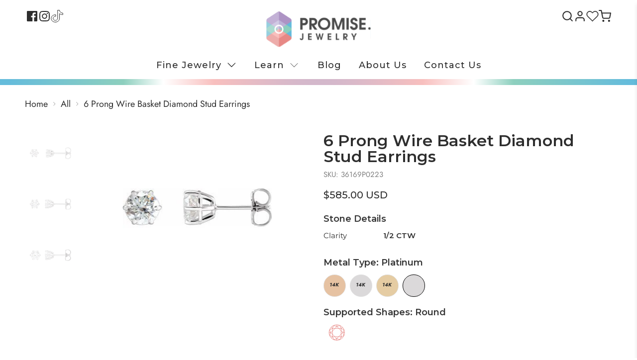

--- FILE ---
content_type: text/html; charset=utf-8
request_url: https://promise.jewelry/products/6-prong-wire-basket-diamond-stud-earrings
body_size: 73668
content:


 <!doctype html>
<html class="no-js no-touch" lang="en">
<script type="text/javascript">
    (function(c,l,a,r,i,t,y){
        c[a]=c[a]||function(){(c[a].q=c[a].q||[]).push(arguments)};
        t=l.createElement(r);t.async=1;t.src="https://www.clarity.ms/tag/"+i;
        y=l.getElementsByTagName(r)[0];y.parentNode.insertBefore(t,y);
    })(window, document, "clarity", "script", "l9h9mhalto");
</script>
 <head>
 <!-- Google Tag Manager -->
<script>(function(w,d,s,l,i){w[l]=w[l]||[];w[l].push({'gtm.start':
new Date().getTime(),event:'gtm.js'});var f=d.getElementsByTagName(s)[0],
j=d.createElement(s),dl=l!='dataLayer'?'&l='+l:'';j.async=true;j.src=
'https://www.googletagmanager.com/gtm.js?id='+i+dl;f.parentNode.insertBefore(j,f);
})(window,document,'script','dataLayer','GTM-K5FBVRRH');</script>
<!-- End Google Tag Manager -->
<!-- Meta Pixel Code -->
<script>
!function(f,b,e,v,n,t,s)
{if(f.fbq)return;n=f.fbq=function(){n.callMethod?
n.callMethod.apply(n,arguments):n.queue.push(arguments)};
if(!f._fbq)f._fbq=n;n.push=n;n.loaded=!0;n.version='2.0';
n.queue=[];t=b.createElement(e);t.async=!0;
t.src=v;s=b.getElementsByTagName(e)[0];
s.parentNode.insertBefore(t,s)}(window, document,'script',
'https://connect.facebook.net/en_US/fbevents.js');
fbq('init', '209844292150616');
fbq('track', 'PageView');
</script>
<noscript><img height="1" width="1" style="display:none"
src="https://www.facebook.com/tr?id=209844292150616&ev=PageView&noscript=1"
/></noscript>
<!-- End Meta Pixel Code -->
	<script id="pandectes-rules">   /* PANDECTES-GDPR: DO NOT MODIFY AUTO GENERATED CODE OF THIS SCRIPT */      window.PandectesSettings = {"store":{"id":80729211183,"plan":"basic","theme":"Production - Flex-luxe","primaryLocale":"en","adminMode":false},"tsPublished":1708989158,"declaration":{"showPurpose":false,"showProvider":false,"declIntroText":"We use cookies to optimize website functionality, analyze the performance, and provide personalized experience to you. Some cookies are essential to make the website operate and function correctly. Those cookies cannot be disabled. In this window you can manage your preference of cookies.","showDateGenerated":true},"language":{"languageMode":"Single","fallbackLanguage":"en","languageDetection":"browser","languagesSupported":[]},"texts":{"managed":{"headerText":{"en":"We respect your privacy"},"consentText":{"en":"This website uses cookies to ensure you get the best experience."},"dismissButtonText":{"en":"Ok"},"linkText":{"en":"Learn more"},"imprintText":{"en":"Imprint"},"preferencesButtonText":{"en":"Preferences"},"allowButtonText":{"en":"Accept"},"denyButtonText":{"en":"Decline"},"leaveSiteButtonText":{"en":"Leave this site"},"cookiePolicyText":{"en":"Cookie policy"},"preferencesPopupTitleText":{"en":"Manage consent preferences"},"preferencesPopupIntroText":{"en":"We use cookies to optimize website functionality, analyze the performance, and provide personalized experience to you. Some cookies are essential to make the website operate and function correctly. Those cookies cannot be disabled. In this window you can manage your preference of cookies."},"preferencesPopupCloseButtonText":{"en":"Close"},"preferencesPopupAcceptAllButtonText":{"en":"Accept all"},"preferencesPopupRejectAllButtonText":{"en":"Reject all"},"preferencesPopupSaveButtonText":{"en":"Save preferences"},"accessSectionTitleText":{"en":"Data portability"},"accessSectionParagraphText":{"en":"You have the right to request access to your data at any time."},"rectificationSectionTitleText":{"en":"Data Rectification"},"rectificationSectionParagraphText":{"en":"You have the right to request your data to be updated whenever you think it is appropriate."},"erasureSectionTitleText":{"en":"Right to be forgotten"},"erasureSectionParagraphText":{"en":"You have the right to ask all your data to be erased. After that, you will no longer be able to access your account."},"declIntroText":{"en":"We use cookies to optimize website functionality, analyze the performance, and provide personalized experience to you. Some cookies are essential to make the website operate and function correctly. Those cookies cannot be disabled. In this window you can manage your preference of cookies."}},"categories":{"strictlyNecessaryCookiesTitleText":{"en":"Strictly necessary cookies"},"functionalityCookiesTitleText":{"en":"Functional cookies"},"performanceCookiesTitleText":{"en":"Performance cookies"},"targetingCookiesTitleText":{"en":"Targeting cookies"},"unclassifiedCookiesTitleText":{"en":"Unclassified cookies"},"strictlyNecessaryCookiesDescriptionText":{"en":"These cookies are essential in order to enable you to move around the website and use its features, such as accessing secure areas of the website. The website cannot function properly without these cookies."},"functionalityCookiesDescriptionText":{"en":"These cookies enable the site to provide enhanced functionality and personalisation. They may be set by us or by third party providers whose services we have added to our pages. If you do not allow these cookies then some or all of these services may not function properly."},"performanceCookiesDescriptionText":{"en":"These cookies enable us to monitor and improve the performance of our website. For example, they allow us to count visits, identify traffic sources and see which parts of the site are most popular."},"targetingCookiesDescriptionText":{"en":"These cookies may be set through our site by our advertising partners. They may be used by those companies to build a profile of your interests and show you relevant adverts on other sites.    They do not store directly personal information, but are based on uniquely identifying your browser and internet device. If you do not allow these cookies, you will experience less targeted advertising."},"unclassifiedCookiesDescriptionText":{"en":"Unclassified cookies are cookies that we are in the process of classifying, together with the providers of individual cookies."}},"auto":{"declName":{"en":"Name"},"declPath":{"en":"Path"},"declType":{"en":"Type"},"declDomain":{"en":"Domain"},"declPurpose":{"en":"Purpose"},"declProvider":{"en":"Provider"},"declRetention":{"en":"Retention"},"declFirstParty":{"en":"First-party"},"declThirdParty":{"en":"Third-party"},"declSeconds":{"en":"seconds"},"declMinutes":{"en":"minutes"},"declHours":{"en":"hours"},"declDays":{"en":"days"},"declMonths":{"en":"months"},"declYears":{"en":"years"},"declSession":{"en":"Session"},"cookiesDetailsText":{"en":"Cookies details"},"preferencesPopupAlwaysAllowedText":{"en":"Always allowed"},"submitButton":{"en":"Submit"},"submittingButton":{"en":"Submitting..."},"cancelButton":{"en":"Cancel"},"guestsSupportInfoText":{"en":"Please login with your customer account to further proceed."},"guestsSupportEmailPlaceholder":{"en":"E-mail address"},"guestsSupportEmailValidationError":{"en":"Email is not valid"},"guestsSupportEmailSuccessTitle":{"en":"Thank you for your request"},"guestsSupportEmailFailureTitle":{"en":"A problem occurred"},"guestsSupportEmailSuccessMessage":{"en":"If you are registered as a customer of this store, you will soon receive an email with instructions on how to proceed."},"guestsSupportEmailFailureMessage":{"en":"Your request was not submitted. Please try again and if problem persists, contact store owner for assistance."},"confirmationSuccessTitle":{"en":"Your request is verified"},"confirmationFailureTitle":{"en":"A problem occurred"},"confirmationSuccessMessage":{"en":"We will soon get back to you as to your request."},"confirmationFailureMessage":{"en":"Your request was not verified. Please try again and if problem persists, contact store owner for assistance"},"consentSectionTitleText":{"en":"Your cookie consent"},"consentSectionNoConsentText":{"en":"You have not consented to the cookies policy of this website."},"consentSectionConsentedText":{"en":"You consented to the cookies policy of this website on"},"consentStatus":{"en":"Consent preference"},"consentDate":{"en":"Consent date"},"consentId":{"en":"Consent ID"},"consentSectionChangeConsentActionText":{"en":"Change consent preference"},"accessSectionGDPRRequestsActionText":{"en":"Data subject requests"},"accessSectionAccountInfoActionText":{"en":"Personal data"},"accessSectionOrdersRecordsActionText":{"en":"Orders"},"accessSectionDownloadReportActionText":{"en":"Request export"},"rectificationCommentPlaceholder":{"en":"Describe what you want to be updated"},"rectificationCommentValidationError":{"en":"Comment is required"},"rectificationSectionEditAccountActionText":{"en":"Request an update"},"erasureSectionRequestDeletionActionText":{"en":"Request personal data deletion"}}},"library":{"previewMode":false,"fadeInTimeout":0,"defaultBlocked":7,"showLink":true,"showImprintLink":false,"enabled":true,"cookie":{"name":"_pandectes_gdpr","expiryDays":365,"secure":true,"domain":""},"dismissOnScroll":false,"dismissOnWindowClick":false,"dismissOnTimeout":false,"palette":{"popup":{"background":"#C3B1D6","backgroundForCalculations":{"a":1,"b":214,"g":177,"r":195},"text":"#FFFFFF"},"button":{"background":"transparent","backgroundForCalculations":{"a":1,"b":0,"g":0,"r":0},"text":"#222222","textForCalculation":{"a":1,"b":34,"g":34,"r":34},"border":"#222222"}},"content":{"href":"https://jt-national-jewelry.myshopify.com/policies/privacy-policy","imprintHref":"/","close":"&#10005;","target":"_blank","logo":"<img class=\"cc-banner-logo\" height=\"40\" width=\"40\" src=\"https://cdn.shopify.com/s/files/1/0807/2921/1183/t/2/assets/pandectes-logo.png?v=1704602675\" alt=\"Promise Jewelry \" />"},"window":"<div role=\"dialog\" aria-live=\"polite\" aria-label=\"cookieconsent\" aria-describedby=\"cookieconsent:desc\" id=\"pandectes-banner\" class=\"cc-window-wrapper cc-bottom-wrapper\"><div class=\"pd-cookie-banner-window cc-window {{classes}}\"><!--googleoff: all-->{{children}}<!--googleon: all--></div></div>","compliance":{"opt-in":"<div class=\"cc-compliance cc-highlight\">{{allow}}</div>"},"type":"opt-in","layouts":{"basic":"{{logo}}{{messagelink}}{{compliance}}{{close}}"},"position":"bottom","theme":"wired","revokable":false,"animateRevokable":false,"revokableReset":false,"revokableLogoUrl":"https://cdn.shopify.com/s/files/1/0807/2921/1183/t/2/assets/pandectes-reopen-logo.png?v=1704602676","revokablePlacement":"bottom-left","revokableMarginHorizontal":15,"revokableMarginVertical":15,"static":false,"autoAttach":true,"hasTransition":true,"blacklistPage":[""]},"geolocation":{"brOnly":false,"caOnly":false,"chOnly":false,"euOnly":false,"jpOnly":false,"thOnly":false,"canadaOnly":false,"globalVisibility":true},"dsr":{"guestsSupport":false,"accessSectionDownloadReportAuto":false},"banner":{"resetTs":1704602675,"extraCss":"        .cc-banner-logo {max-width: 24em!important;}    @media(min-width: 768px) {.cc-window.cc-floating{max-width: 24em!important;width: 24em!important;}}    .cc-message, .cc-header, .cc-logo {text-align: center}    .cc-window-wrapper{z-index: 2147483647;}    .cc-window{z-index: 2147483647;font-family: inherit;}    .cc-header{font-family: inherit;}    .pd-cp-ui{font-family: inherit; background-color: #C3B1D6;color:#FFFFFF;}    button.pd-cp-btn, a.pd-cp-btn{}    input + .pd-cp-preferences-slider{background-color: rgba(255, 255, 255, 0.3)}    .pd-cp-scrolling-section::-webkit-scrollbar{background-color: rgba(255, 255, 255, 0.3)}    input:checked + .pd-cp-preferences-slider{background-color: rgba(255, 255, 255, 1)}    .pd-cp-scrolling-section::-webkit-scrollbar-thumb {background-color: rgba(255, 255, 255, 1)}    .pd-cp-ui-close{color:#FFFFFF;}    .pd-cp-preferences-slider:before{background-color: #C3B1D6}    .pd-cp-title:before {border-color: #FFFFFF!important}    .pd-cp-preferences-slider{background-color:#FFFFFF}    .pd-cp-toggle{color:#FFFFFF!important}    @media(max-width:699px) {.pd-cp-ui-close-top svg {fill: #FFFFFF}}    .pd-cp-toggle:hover,.pd-cp-toggle:visited,.pd-cp-toggle:active{color:#FFFFFF!important}    .pd-cookie-banner-window {box-shadow: 0 0 18px rgb(0 0 0 / 20%);}  ","customJavascript":null,"showPoweredBy":false,"hybridStrict":false,"cookiesBlockedByDefault":"7","isActive":true,"implicitSavePreferences":false,"cookieIcon":false,"blockBots":false,"showCookiesDetails":true,"hasTransition":true,"blockingPage":false,"showOnlyLandingPage":false,"leaveSiteUrl":"https://www.google.com","linkRespectStoreLang":false},"cookies":{"0":[{"name":"keep_alive","domain":"jt-national-jewelry.myshopify.com","path":"/","provider":"Shopify","firstParty":true,"retention":"30 minute(s)","expires":30,"unit":"declMinutes","purpose":{"en":"Used in connection with buyer localization."}},{"name":"secure_customer_sig","domain":"jt-national-jewelry.myshopify.com","path":"/","provider":"Shopify","firstParty":true,"retention":"1 year(s)","expires":1,"unit":"declYears","purpose":{"en":"Used in connection with customer login."}},{"name":"localization","domain":"jt-national-jewelry.myshopify.com","path":"/","provider":"Shopify","firstParty":true,"retention":"1 year(s)","expires":1,"unit":"declYears","purpose":{"en":"Shopify store localization"}},{"name":"cart_currency","domain":"jt-national-jewelry.myshopify.com","path":"/","provider":"Shopify","firstParty":true,"retention":"2 ","expires":2,"unit":"declSession","purpose":{"en":"The cookie is necessary for the secure checkout and payment function on the website. This function is provided by shopify.com."}},{"name":"_cmp_a","domain":".jt-national-jewelry.myshopify.com","path":"/","provider":"Shopify","firstParty":true,"retention":"1 day(s)","expires":1,"unit":"declDays","purpose":{"en":"Used for managing customer privacy settings."}},{"name":"_tracking_consent","domain":".jt-national-jewelry.myshopify.com","path":"/","provider":"Shopify","firstParty":true,"retention":"1 year(s)","expires":1,"unit":"declYears","purpose":{"en":"Tracking preferences."}}],"1":[],"2":[],"4":[],"8":[]},"blocker":{"isActive":false,"googleConsentMode":{"id":"","analyticsId":"","isActive":false,"adStorageCategory":4,"analyticsStorageCategory":2,"personalizationStorageCategory":1,"functionalityStorageCategory":1,"customEvent":true,"securityStorageCategory":0,"redactData":true,"urlPassthrough":false,"dataLayerProperty":"dataLayer"},"facebookPixel":{"id":"","isActive":false,"ldu":false},"rakuten":{"isActive":false,"cmp":false,"ccpa":false},"gpcIsActive":false,"defaultBlocked":7,"patterns":{"whiteList":[],"blackList":{"1":[],"2":[],"4":[],"8":[]},"iframesWhiteList":[],"iframesBlackList":{"1":[],"2":[],"4":[],"8":[]},"beaconsWhiteList":[],"beaconsBlackList":{"1":[],"2":[],"4":[],"8":[]}}}}      !function(){"use strict";window.PandectesRules=window.PandectesRules||{},window.PandectesRules.manualBlacklist={1:[],2:[],4:[]},window.PandectesRules.blacklistedIFrames={1:[],2:[],4:[]},window.PandectesRules.blacklistedCss={1:[],2:[],4:[]},window.PandectesRules.blacklistedBeacons={1:[],2:[],4:[]};var e="javascript/blocked",t="_pandectes_gdpr";function n(e){return new RegExp(e.replace(/[/\\.+?$()]/g,"\\$&").replace("*","(.*)"))}var a=function(e){try{return JSON.parse(e)}catch(e){return!1}},r=function(e){var t=arguments.length>1&&void 0!==arguments[1]?arguments[1]:"log",n=new URLSearchParams(window.location.search);n.get("log")&&console[t]("PandectesRules: ".concat(e))};function i(e,t){var n=Object.keys(e);if(Object.getOwnPropertySymbols){var a=Object.getOwnPropertySymbols(e);t&&(a=a.filter((function(t){return Object.getOwnPropertyDescriptor(e,t).enumerable}))),n.push.apply(n,a)}return n}function o(e){for(var t=1;t<arguments.length;t++){var n=null!=arguments[t]?arguments[t]:{};t%2?i(Object(n),!0).forEach((function(t){s(e,t,n[t])})):Object.getOwnPropertyDescriptors?Object.defineProperties(e,Object.getOwnPropertyDescriptors(n)):i(Object(n)).forEach((function(t){Object.defineProperty(e,t,Object.getOwnPropertyDescriptor(n,t))}))}return e}function s(e,t,n){return t in e?Object.defineProperty(e,t,{value:n,enumerable:!0,configurable:!0,writable:!0}):e[t]=n,e}function c(e,t){return function(e){if(Array.isArray(e))return e}(e)||function(e,t){var n=null==e?null:"undefined"!=typeof Symbol&&e[Symbol.iterator]||e["@@iterator"];if(null==n)return;var a,r,i=[],o=!0,s=!1;try{for(n=n.call(e);!(o=(a=n.next()).done)&&(i.push(a.value),!t||i.length!==t);o=!0);}catch(e){s=!0,r=e}finally{try{o||null==n.return||n.return()}finally{if(s)throw r}}return i}(e,t)||u(e,t)||function(){throw new TypeError("Invalid attempt to destructure non-iterable instance.\nIn order to be iterable, non-array objects must have a [Symbol.iterator]() method.")}()}function l(e){return function(e){if(Array.isArray(e))return d(e)}(e)||function(e){if("undefined"!=typeof Symbol&&null!=e[Symbol.iterator]||null!=e["@@iterator"])return Array.from(e)}(e)||u(e)||function(){throw new TypeError("Invalid attempt to spread non-iterable instance.\nIn order to be iterable, non-array objects must have a [Symbol.iterator]() method.")}()}function u(e,t){if(e){if("string"==typeof e)return d(e,t);var n=Object.prototype.toString.call(e).slice(8,-1);return"Object"===n&&e.constructor&&(n=e.constructor.name),"Map"===n||"Set"===n?Array.from(e):"Arguments"===n||/^(?:Ui|I)nt(?:8|16|32)(?:Clamped)?Array$/.test(n)?d(e,t):void 0}}function d(e,t){(null==t||t>e.length)&&(t=e.length);for(var n=0,a=new Array(t);n<t;n++)a[n]=e[n];return a}var p=window.PandectesRulesSettings||window.PandectesSettings,f=!(void 0===window.dataLayer||!Array.isArray(window.dataLayer)||!window.dataLayer.some((function(e){return"pandectes_full_scan"===e.event})));r("userAgent -> ".concat(window.navigator.userAgent.substring(0,50)));var g=function(){var e,n=arguments.length>0&&void 0!==arguments[0]?arguments[0]:t,r="; "+document.cookie,i=r.split("; "+n+"=");if(i.length<2)e={};else{var o=i.pop(),s=o.split(";");e=window.atob(s.shift())}var c=a(e);return!1!==c?c:e}(),y=p.banner.isActive,h=p.blocker,m=h.defaultBlocked,w=h.patterns,v=g&&null!==g.preferences&&void 0!==g.preferences?g.preferences:null,b=f?0:y?null===v?m:v:0,k={1:0==(1&b),2:0==(2&b),4:0==(4&b)},L=w.blackList,S=w.whiteList,_=w.iframesBlackList,P=w.iframesWhiteList,A=w.beaconsBlackList,C=w.beaconsWhiteList,B={blackList:[],whiteList:[],iframesBlackList:{1:[],2:[],4:[],8:[]},iframesWhiteList:[],beaconsBlackList:{1:[],2:[],4:[],8:[]},beaconsWhiteList:[]};[1,2,4].map((function(e){var t;k[e]||((t=B.blackList).push.apply(t,l(L[e].length?L[e].map(n):[])),B.iframesBlackList[e]=_[e].length?_[e].map(n):[],B.beaconsBlackList[e]=A[e].length?A[e].map(n):[])})),B.whiteList=S.length?S.map(n):[],B.iframesWhiteList=P.length?P.map(n):[],B.beaconsWhiteList=C.length?C.map(n):[];var E={scripts:[],iframes:{1:[],2:[],4:[]},beacons:{1:[],2:[],4:[]},css:{1:[],2:[],4:[]}},j=function(t,n){return t&&(!n||n!==e)&&(!B.blackList||B.blackList.some((function(e){return e.test(t)})))&&(!B.whiteList||B.whiteList.every((function(e){return!e.test(t)})))},O=function(e){var t=e.getAttribute("src");return B.blackList&&B.blackList.every((function(e){return!e.test(t)}))||B.whiteList&&B.whiteList.some((function(e){return e.test(t)}))},I=function(e,t){var n=B.iframesBlackList[t],a=B.iframesWhiteList;return e&&(!n||n.some((function(t){return t.test(e)})))&&(!a||a.every((function(t){return!t.test(e)})))},R=function(e,t){var n=B.beaconsBlackList[t],a=B.beaconsWhiteList;return e&&(!n||n.some((function(t){return t.test(e)})))&&(!a||a.every((function(t){return!t.test(e)})))},T=new MutationObserver((function(e){for(var t=0;t<e.length;t++)for(var n=e[t].addedNodes,a=0;a<n.length;a++){var r=n[a],i=r.dataset&&r.dataset.cookiecategory;if(1===r.nodeType&&"LINK"===r.tagName){var o=r.dataset&&r.dataset.href;if(o&&i)switch(i){case"functionality":case"C0001":E.css[1].push(o);break;case"performance":case"C0002":E.css[2].push(o);break;case"targeting":case"C0003":E.css[4].push(o)}}}})),x=new MutationObserver((function(t){for(var n=0;n<t.length;n++)for(var a=t[n].addedNodes,r=function(t){var n=a[t],r=n.src||n.dataset&&n.dataset.src,i=n.dataset&&n.dataset.cookiecategory;if(1===n.nodeType&&"IFRAME"===n.tagName){if(r){var o=!1;I(r,1)||"functionality"===i||"C0001"===i?(o=!0,E.iframes[1].push(r)):I(r,2)||"performance"===i||"C0002"===i?(o=!0,E.iframes[2].push(r)):(I(r,4)||"targeting"===i||"C0003"===i)&&(o=!0,E.iframes[4].push(r)),o&&(n.removeAttribute("src"),n.setAttribute("data-src",r))}}else if(1===n.nodeType&&"IMG"===n.tagName){if(r){var s=!1;R(r,1)?(s=!0,E.beacons[1].push(r)):R(r,2)?(s=!0,E.beacons[2].push(r)):R(r,4)&&(s=!0,E.beacons[4].push(r)),s&&(n.removeAttribute("src"),n.setAttribute("data-src",r))}}else if(1===n.nodeType&&"LINK"===n.tagName){var c=n.dataset&&n.dataset.href;if(c&&i)switch(i){case"functionality":case"C0001":E.css[1].push(c);break;case"performance":case"C0002":E.css[2].push(c);break;case"targeting":case"C0003":E.css[4].push(c)}}else if(1===n.nodeType&&"SCRIPT"===n.tagName){var l=n.type,u=!1;if(j(r,l))u=!0;else if(r&&i)switch(i){case"functionality":case"C0001":u=!0,window.PandectesRules.manualBlacklist[1].push(r);break;case"performance":case"C0002":u=!0,window.PandectesRules.manualBlacklist[2].push(r);break;case"targeting":case"C0003":u=!0,window.PandectesRules.manualBlacklist[4].push(r)}if(u){E.scripts.push([n,l]),n.type=e;n.addEventListener("beforescriptexecute",(function t(a){n.getAttribute("type")===e&&a.preventDefault(),n.removeEventListener("beforescriptexecute",t)})),n.parentElement&&n.parentElement.removeChild(n)}}},i=0;i<a.length;i++)r(i)})),N=document.createElement,D={src:Object.getOwnPropertyDescriptor(HTMLScriptElement.prototype,"src"),type:Object.getOwnPropertyDescriptor(HTMLScriptElement.prototype,"type")};window.PandectesRules.unblockCss=function(e){var t=E.css[e]||[];t.length&&r("Unblocking CSS for ".concat(e)),t.forEach((function(e){var t=document.querySelector('link[data-href^="'.concat(e,'"]'));t.removeAttribute("data-href"),t.href=e})),E.css[e]=[]},window.PandectesRules.unblockIFrames=function(e){var t=E.iframes[e]||[];t.length&&r("Unblocking IFrames for ".concat(e)),B.iframesBlackList[e]=[],t.forEach((function(e){var t=document.querySelector('iframe[data-src^="'.concat(e,'"]'));t.removeAttribute("data-src"),t.src=e})),E.iframes[e]=[]},window.PandectesRules.unblockBeacons=function(e){var t=E.beacons[e]||[];t.length&&r("Unblocking Beacons for ".concat(e)),B.beaconsBlackList[e]=[],t.forEach((function(e){var t=document.querySelector('img[data-src^="'.concat(e,'"]'));t.removeAttribute("data-src"),t.src=e})),E.beacons[e]=[]},window.PandectesRules.unblockInlineScripts=function(e){var t=1===e?"functionality":2===e?"performance":"targeting";document.querySelectorAll('script[type="javascript/blocked"][data-cookiecategory="'.concat(t,'"]')).forEach((function(e){var t=e.textContent;e.parentNode.removeChild(e);var n=document.createElement("script");n.type="text/javascript",n.textContent=t,document.body.appendChild(n)}))},window.PandectesRules.unblock=function(t){t.length<1?(B.blackList=[],B.whiteList=[],B.iframesBlackList=[],B.iframesWhiteList=[]):(B.blackList&&(B.blackList=B.blackList.filter((function(e){return t.every((function(t){return"string"==typeof t?!e.test(t):t instanceof RegExp?e.toString()!==t.toString():void 0}))}))),B.whiteList&&(B.whiteList=[].concat(l(B.whiteList),l(t.map((function(e){if("string"==typeof e){var t=".*"+n(e)+".*";if(B.whiteList.every((function(e){return e.toString()!==t.toString()})))return new RegExp(t)}else if(e instanceof RegExp&&B.whiteList.every((function(t){return t.toString()!==e.toString()})))return e;return null})).filter(Boolean)))));for(var a=document.querySelectorAll('script[type="'.concat(e,'"]')),i=0;i<a.length;i++){var o=a[i];O(o)&&(E.scripts.push([o,"application/javascript"]),o.parentElement.removeChild(o))}var s=0;l(E.scripts).forEach((function(e,t){var n=c(e,2),a=n[0],r=n[1];if(O(a)){for(var i=document.createElement("script"),o=0;o<a.attributes.length;o++){var l=a.attributes[o];"src"!==l.name&&"type"!==l.name&&i.setAttribute(l.name,a.attributes[o].value)}i.setAttribute("src",a.src),i.setAttribute("type",r||"application/javascript"),document.head.appendChild(i),E.scripts.splice(t-s,1),s++}})),0==B.blackList.length&&0===B.iframesBlackList[1].length&&0===B.iframesBlackList[2].length&&0===B.iframesBlackList[4].length&&0===B.beaconsBlackList[1].length&&0===B.beaconsBlackList[2].length&&0===B.beaconsBlackList[4].length&&(r("Disconnecting observers"),x.disconnect(),T.disconnect())};var M,W,z=p.store.adminMode,F=p.blocker,U=F.defaultBlocked;M=function(){!function(){var e=window.Shopify.trackingConsent;if(!1!==e.shouldShowBanner()||null!==v||7!==U)try{var t=z&&!(window.Shopify&&window.Shopify.AdminBarInjector),n={preferences:0==(1&b)||f||t,analytics:0==(2&b)||f||t,marketing:0==(4&b)||f||t};e.firstPartyMarketingAllowed()===n.marketing&&e.analyticsProcessingAllowed()===n.analytics&&e.preferencesProcessingAllowed()===n.preferences||e.setTrackingConsent(n,(function(e){e&&e.error?r("Shopify.customerPrivacy API - failed to setTrackingConsent"):r("Shopify.customerPrivacy API - setTrackingConsent(".concat(JSON.stringify(n),")"))}))}catch(e){r("Shopify.customerPrivacy API - exception")}}(),function(){var e=window.Shopify.trackingConsent,t=e.currentVisitorConsent();if(F.gpcIsActive&&"CCPA"===e.getRegulation()&&"no"===t.gpc&&"yes"!==t.sale_of_data){var n={sale_of_data:!1};e.setTrackingConsent(n,(function(e){e&&e.error?r("Shopify.customerPrivacy API - failed to setTrackingConsent({".concat(JSON.stringify(n),")")):r("Shopify.customerPrivacy API - setTrackingConsent(".concat(JSON.stringify(n),")"))}))}}()},W=null,window.Shopify&&window.Shopify.loadFeatures&&window.Shopify.trackingConsent?M():W=setInterval((function(){window.Shopify&&window.Shopify.loadFeatures&&(clearInterval(W),window.Shopify.loadFeatures([{name:"consent-tracking-api",version:"0.1"}],(function(e){e?r("Shopify.customerPrivacy API - failed to load"):(r("Shopify.customerPrivacy API - loaded"),r("Shopify.customerPrivacy.shouldShowBanner() -> "+window.Shopify.trackingConsent.shouldShowBanner()),M())})))}),10);var q=p.banner.isActive,J=p.blocker.googleConsentMode,H=J.isActive,$=J.customEvent,G=J.id,K=J.analyticsId,V=J.redactData,Y=J.urlPassthrough,Q=J.adStorageCategory,X=J.analyticsStorageCategory,Z=J.functionalityStorageCategory,ee=J.personalizationStorageCategory,te=J.securityStorageCategory,ne=J.dataLayerProperty,ae=void 0===ne?"dataLayer":ne;function re(){window[ae].push(arguments)}window[ae]=window[ae]||[];var ie,oe,se={hasInitialized:!1,ads_data_redaction:!1,url_passthrough:!1,data_layer_property:"dataLayer",storage:{ad_storage:"granted",ad_user_data:"granted",ad_personalization:"granted",analytics_storage:"granted",functionality_storage:"granted",personalization_storage:"granted",security_storage:"granted",wait_for_update:500}};if(q&&H){var ce=0==(b&Q)?"granted":"denied",le=0==(b&X)?"granted":"denied",ue=0==(b&Z)?"granted":"denied",de=0==(b&ee)?"granted":"denied",pe=0==(b&te)?"granted":"denied";if(se.hasInitialized=!0,se.ads_data_redaction="denied"===ce&&V,se.url_passthrough=Y,se.storage.ad_storage=ce,se.storage.ad_user_data=ce,se.storage.ad_personalization=ce,se.storage.analytics_storage=le,se.storage.functionality_storage=ue,se.storage.personalization_storage=de,se.storage.security_storage=pe,se.data_layer_property=ae||"dataLayer",se.ads_data_redaction&&re("set","ads_data_redaction",se.ads_data_redaction),se.url_passthrough&&re("set","url_passthrough",se.url_passthrough),re("consent","default",se.storage),r("Google consent mode initialized"),G.length){console.log("adding google tag manager",G,se.data_layer_property),window[se.data_layer_property].push({"gtm.start":(new Date).getTime(),event:"gtm.js"}),window[se.data_layer_property].push({"pandectes.start":(new Date).getTime(),event:"pandectes-rules.min.js"});var fe=document.createElement("script"),ge="dataLayer"!==se.data_layer_property?"&l=".concat(se.data_layer_property):"";fe.async=!0,fe.src="https://www.googletagmanager.com/gtm.js?id=".concat(G).concat(ge),document.head.appendChild(fe)}if(K.length){console.log("adding analytics"),window[se.data_layer_property].push({"pandectes.start":(new Date).getTime(),event:"pandectes-rules.min.js"});var ye=document.createElement("script");ye.async=!0,ye.src="https://www.googletagmanager.com/gtag/js?id=".concat(K),document.head.appendChild(ye),re("js",new Date),re("config",K)}}q&&$&&(oe=7===(ie=b)?"deny":0===ie?"allow":"mixed",window[ae].push({event:"Pandectes_Consent_Update",pandectes_status:oe,pandectes_categories:{C0000:"allow",C0001:k[1]?"allow":"deny",C0002:k[2]?"allow":"deny",C0003:k[4]?"allow":"deny"}}),r("PandectesCustomEvent pushed to the dataLayer")),window.PandectesRules.gcm=se;var he=p.banner.isActive,me=p.blocker.isActive;r("Blocker -> "+(me?"Active":"Inactive")),r("Banner -> "+(he?"Active":"Inactive")),r("ActualPrefs -> "+b);var we=null===v&&/\/checkouts\//.test(window.location.pathname);0!==b&&!1===f&&me&&!we?(r("Blocker will execute"),document.createElement=function(){for(var t=arguments.length,n=new Array(t),a=0;a<t;a++)n[a]=arguments[a];if("script"!==n[0].toLowerCase())return N.bind?N.bind(document).apply(void 0,n):N;var r=N.bind(document).apply(void 0,n);try{Object.defineProperties(r,{src:o(o({},D.src),{},{set:function(t){j(t,r.type)&&D.type.set.call(this,e),D.src.set.call(this,t)}}),type:o(o({},D.type),{},{get:function(){var t=D.type.get.call(this);return t===e||j(this.src,t)?null:t},set:function(t){var n=j(r.src,r.type)?e:t;D.type.set.call(this,n)}})}),r.setAttribute=function(t,n){if("type"===t){var a=j(r.src,r.type)?e:n;D.type.set.call(r,a)}else"src"===t?(j(n,r.type)&&D.type.set.call(r,e),D.src.set.call(r,n)):HTMLScriptElement.prototype.setAttribute.call(r,t,n)}}catch(e){console.warn("Yett: unable to prevent script execution for script src ",r.src,".\n",'A likely cause would be because you are using a third-party browser extension that monkey patches the "document.createElement" function.')}return r},x.observe(document.documentElement,{childList:!0,subtree:!0}),T.observe(document.documentElement,{childList:!0,subtree:!0})):r("Blocker will not execute")}();
</script>
 <script>
    window.Store = window.Store || {};
    window.Store.id = 80729211183;
</script>
 <meta charset="utf-8">
 <meta http-equiv="cleartype" content="on">
 <meta name="robots" content="index,follow">
 <meta name="viewport" content="width=device-width,initial-scale=1">
 <meta name="theme-color" content="#ffffff">
 <link rel="canonical" href="https://promise.jewelry/products/6-prong-wire-basket-diamond-stud-earrings">
 <script>
    YETT_BLACKLIST = [/connect.facebook.net/, /www.google-analytics.com/, /code/, /www.googletagmanager.com/, /script.hotjar.com/, /analytics.tiktok.com/, /gtag/, /static.klaviyo.com/]
    !function(t,e){"object"==typeof exports&&"undefined"!=typeof module?e(exports):"function"==typeof define&&define.amd?define(["exports"],e):e(t.yett={})}(this,function(t){"use strict";var e={blacklist:window.YETT_BLACKLIST,whitelist:window.YETT_WHITELIST},r={blacklisted:[]},n=function(t,r){return t&&(!r||"javascript/blocked"!==r)&&(!e.blacklist||e.blacklist.some(function(e){return e.test(t)}))&&(!e.whitelist||e.whitelist.every(function(e){return!e.test(t)}))},i=function(t){var r=t.getAttribute("src");return e.blacklist&&e.blacklist.every(function(t){return!t.test(r)})||e.whitelist&&e.whitelist.some(function(t){return t.test(r)})},c=new MutationObserver(function(t){t.forEach(function(t){for(var e=t.addedNodes,i=function(t){var i=e[t];if(1===i.nodeType&&"SCRIPT"===i.tagName){var c=i.src,o=i.type;if(n(c,o)){r.blacklisted.push(i.cloneNode()),i.type="javascript/blocked";i.addEventListener("beforescriptexecute",function t(e){"javascript/blocked"===i.getAttribute("type")&&e.preventDefault(),i.removeEventListener("beforescriptexecute",t)}),i.parentElement.removeChild(i)}}},c=0;c<e.length;c++)i(c)})});c.observe(document.documentElement,{childList:!0,subtree:!0});var o=document.createElement;document.createElement=function(){for(var t=arguments.length,e=Array(t),r=0;r<t;r++)e[r]=arguments[r];if("script"!==e[0].toLowerCase())return o.bind(document).apply(void 0,e);var i=o.bind(document).apply(void 0,e),c=i.setAttribute.bind(i);return Object.defineProperties(i,{src:{get:function(){return i.getAttribute("src")},set:function(t){return n(t,i.type)&&c("type","javascript/blocked"),c("src",t),!0}},type:{set:function(t){var e=n(i.src,i.type)?"javascript/blocked":t;return c("type",e),!0}}}),i.setAttribute=function(t,e){"type"===t||"src"===t?i[t]=e:HTMLScriptElement.prototype.setAttribute.call(i,t,e)},i};var l=function(t){if(Array.isArray(t)){for(var e=0,r=Array(t.length);e<t.length;e++)r[e]=t[e];return r}return Array.from(t)},a=new RegExp("[|\\{}()[\\]^$+*?.]","g");t.unblock=function(){for(var t=arguments.length,n=Array(t),o=0;o<t;o++)n[o]=arguments[o];n.length<1?(e.blacklist=[],e.whitelist=[]):(e.blacklist&&(e.blacklist=e.blacklist.filter(function(t){return n.every(function(e){return!t.test(e)})})),e.whitelist&&(e.whitelist=[].concat(l(e.whitelist),l(n.map(function(t){var r=".*"+t.replace(a,"\\$&")+".*";return e.whitelist.find(function(t){return t.toString()===r.toString()})?null:new RegExp(r)}).filter(Boolean)))));for(var s=document.querySelectorAll('script[type="javascript/blocked"]'),u=0;u<s.length;u++){var p=s[u];i(p)&&(p.type="application/javascript",r.blacklisted.push(p),p.parentElement.removeChild(p))}var d=0;[].concat(l(r.blacklisted)).forEach(function(t,e){if(i(t)){var n=document.createElement("script");n.setAttribute("src",t.src),n.setAttribute("type","application/javascript"),document.head.appendChild(n),r.blacklisted.splice(e-d,1),d++}}),e.blacklist&&e.blacklist.length<1&&c.disconnect()},Object.defineProperty(t,"__esModule",{value:!0})});
</script><title>Buy Classic 6 Prong Diamond Stud Earrings - Promise Jewelry
</title>
 <!-- DNS prefetches -->
 <link rel="dns-prefetch" href="https://cdn.shopify.com">
 <link rel="dns-prefetch" href="https://fonts.shopify.com">
 <link rel="dns-prefetch" href="https://monorail-edge.shopifysvc.com">
 <link rel="dns-prefetch" href="https://ajax.googleapis.com">
<script src="//ajax.googleapis.com/ajax/libs/jquery/1.9.1/jquery.min.js"></script>
 <!-- Preconnects -->
 <link rel="preconnect" href="https://cdn.shopify.com" crossorigin>
 <link rel="preconnect" href="https://fonts.shopify.com" crossorigin>
 <link rel="preconnect" href="https://monorail-edge.shopifysvc.com">
 <link rel="preconnect" href="https://ajax.googleapis.com">
 <link href="https://fonts.googleapis.com/css2?family=Montserrat:wght@400;500;600;700;800;900&display=swap" rel="stylesheet" media="print" onload="this.media='all'">
 <!-- Preloads -->
 <!-- Preload CSS -->
 <link rel="preload" href="//promise.jewelry/cdn/shop/t/2/assets/fancybox.css?v=30466120580444283401690956306" as="style">
 <link rel="preload" href="//promise.jewelry/cdn/shop/t/2/assets/styles.css?v=32375372239145212531759342823" as="style">
 <link rel="preload" href="//promise.jewelry/cdn/shop/t/2/assets/custom.css?v=176006343323755375501714073928" as="style">
 <!-- Preload JS -->
 <link rel="preload" href="/services/javascripts/currencies.js" as="script">
 <link rel="preload" href="//promise.jewelry/cdn/shop/t/2/assets/currencyConversion.js?v=131509219858779596601690956306" as="script">
 <!-- CSS for Flex -->
 <link rel="stylesheet" href="//promise.jewelry/cdn/shop/t/2/assets/fancybox.css?v=30466120580444283401690956306">
 <link rel="stylesheet" href="//promise.jewelry/cdn/shop/t/2/assets/styles.css?v=32375372239145212531759342823">
 <link rel="stylesheet" href="//promise.jewelry/cdn/shop/t/2/assets/custom.css?v=176006343323755375501714073928">
 <script>
    window.PXUTheme = window.PXUTheme || {};
    window.PXUTheme.version = '4.0.1';
    window.PXUTheme.name = 'Flex';
</script>
 <script>
    

window.PXUTheme = window.PXUTheme || {};


window.PXUTheme.info = {
  name: 'Flex',
  version: '3.0.0'
}


window.PXUTheme.currency = {};
window.PXUTheme.currency.show_multiple_currencies = false;
window.PXUTheme.currency.presentment_currency = "USD";
window.PXUTheme.currency.default_currency = "USD";
window.PXUTheme.currency.display_format = "money_with_currency_format";
window.PXUTheme.currency.money_format = "${{amount}} USD";
window.PXUTheme.currency.money_format_no_currency = "${{amount}}";
window.PXUTheme.currency.money_format_currency = "${{amount}} USD";
window.PXUTheme.currency.native_multi_currency = true;
window.PXUTheme.currency.iso_code = "USD";
window.PXUTheme.currency.symbol = "$";



window.PXUTheme.allCountryOptionTags = "\u003coption value=\"Canada\" data-provinces=\"[[\u0026quot;Alberta\u0026quot;,\u0026quot;Alberta\u0026quot;],[\u0026quot;British Columbia\u0026quot;,\u0026quot;British Columbia\u0026quot;],[\u0026quot;Manitoba\u0026quot;,\u0026quot;Manitoba\u0026quot;],[\u0026quot;New Brunswick\u0026quot;,\u0026quot;New Brunswick\u0026quot;],[\u0026quot;Newfoundland and Labrador\u0026quot;,\u0026quot;Newfoundland and Labrador\u0026quot;],[\u0026quot;Northwest Territories\u0026quot;,\u0026quot;Northwest Territories\u0026quot;],[\u0026quot;Nova Scotia\u0026quot;,\u0026quot;Nova Scotia\u0026quot;],[\u0026quot;Nunavut\u0026quot;,\u0026quot;Nunavut\u0026quot;],[\u0026quot;Ontario\u0026quot;,\u0026quot;Ontario\u0026quot;],[\u0026quot;Prince Edward Island\u0026quot;,\u0026quot;Prince Edward Island\u0026quot;],[\u0026quot;Quebec\u0026quot;,\u0026quot;Quebec\u0026quot;],[\u0026quot;Saskatchewan\u0026quot;,\u0026quot;Saskatchewan\u0026quot;],[\u0026quot;Yukon\u0026quot;,\u0026quot;Yukon\u0026quot;]]\"\u003eCanada\u003c\/option\u003e\n\u003coption value=\"---\" data-provinces=\"[]\"\u003e---\u003c\/option\u003e\n\u003coption value=\"Afghanistan\" data-provinces=\"[]\"\u003eAfghanistan\u003c\/option\u003e\n\u003coption value=\"Aland Islands\" data-provinces=\"[]\"\u003eÅland Islands\u003c\/option\u003e\n\u003coption value=\"Albania\" data-provinces=\"[]\"\u003eAlbania\u003c\/option\u003e\n\u003coption value=\"Algeria\" data-provinces=\"[]\"\u003eAlgeria\u003c\/option\u003e\n\u003coption value=\"Andorra\" data-provinces=\"[]\"\u003eAndorra\u003c\/option\u003e\n\u003coption value=\"Angola\" data-provinces=\"[]\"\u003eAngola\u003c\/option\u003e\n\u003coption value=\"Anguilla\" data-provinces=\"[]\"\u003eAnguilla\u003c\/option\u003e\n\u003coption value=\"Antigua And Barbuda\" data-provinces=\"[]\"\u003eAntigua \u0026 Barbuda\u003c\/option\u003e\n\u003coption value=\"Argentina\" data-provinces=\"[[\u0026quot;Buenos Aires\u0026quot;,\u0026quot;Buenos Aires Province\u0026quot;],[\u0026quot;Catamarca\u0026quot;,\u0026quot;Catamarca\u0026quot;],[\u0026quot;Chaco\u0026quot;,\u0026quot;Chaco\u0026quot;],[\u0026quot;Chubut\u0026quot;,\u0026quot;Chubut\u0026quot;],[\u0026quot;Ciudad Autónoma de Buenos Aires\u0026quot;,\u0026quot;Buenos Aires (Autonomous City)\u0026quot;],[\u0026quot;Corrientes\u0026quot;,\u0026quot;Corrientes\u0026quot;],[\u0026quot;Córdoba\u0026quot;,\u0026quot;Córdoba\u0026quot;],[\u0026quot;Entre Ríos\u0026quot;,\u0026quot;Entre Ríos\u0026quot;],[\u0026quot;Formosa\u0026quot;,\u0026quot;Formosa\u0026quot;],[\u0026quot;Jujuy\u0026quot;,\u0026quot;Jujuy\u0026quot;],[\u0026quot;La Pampa\u0026quot;,\u0026quot;La Pampa\u0026quot;],[\u0026quot;La Rioja\u0026quot;,\u0026quot;La Rioja\u0026quot;],[\u0026quot;Mendoza\u0026quot;,\u0026quot;Mendoza\u0026quot;],[\u0026quot;Misiones\u0026quot;,\u0026quot;Misiones\u0026quot;],[\u0026quot;Neuquén\u0026quot;,\u0026quot;Neuquén\u0026quot;],[\u0026quot;Río Negro\u0026quot;,\u0026quot;Río Negro\u0026quot;],[\u0026quot;Salta\u0026quot;,\u0026quot;Salta\u0026quot;],[\u0026quot;San Juan\u0026quot;,\u0026quot;San Juan\u0026quot;],[\u0026quot;San Luis\u0026quot;,\u0026quot;San Luis\u0026quot;],[\u0026quot;Santa Cruz\u0026quot;,\u0026quot;Santa Cruz\u0026quot;],[\u0026quot;Santa Fe\u0026quot;,\u0026quot;Santa Fe\u0026quot;],[\u0026quot;Santiago Del Estero\u0026quot;,\u0026quot;Santiago del Estero\u0026quot;],[\u0026quot;Tierra Del Fuego\u0026quot;,\u0026quot;Tierra del Fuego\u0026quot;],[\u0026quot;Tucumán\u0026quot;,\u0026quot;Tucumán\u0026quot;]]\"\u003eArgentina\u003c\/option\u003e\n\u003coption value=\"Armenia\" data-provinces=\"[]\"\u003eArmenia\u003c\/option\u003e\n\u003coption value=\"Aruba\" data-provinces=\"[]\"\u003eAruba\u003c\/option\u003e\n\u003coption value=\"Ascension Island\" data-provinces=\"[]\"\u003eAscension Island\u003c\/option\u003e\n\u003coption value=\"Australia\" data-provinces=\"[[\u0026quot;Australian Capital Territory\u0026quot;,\u0026quot;Australian Capital Territory\u0026quot;],[\u0026quot;New South Wales\u0026quot;,\u0026quot;New South Wales\u0026quot;],[\u0026quot;Northern Territory\u0026quot;,\u0026quot;Northern Territory\u0026quot;],[\u0026quot;Queensland\u0026quot;,\u0026quot;Queensland\u0026quot;],[\u0026quot;South Australia\u0026quot;,\u0026quot;South Australia\u0026quot;],[\u0026quot;Tasmania\u0026quot;,\u0026quot;Tasmania\u0026quot;],[\u0026quot;Victoria\u0026quot;,\u0026quot;Victoria\u0026quot;],[\u0026quot;Western Australia\u0026quot;,\u0026quot;Western Australia\u0026quot;]]\"\u003eAustralia\u003c\/option\u003e\n\u003coption value=\"Austria\" data-provinces=\"[]\"\u003eAustria\u003c\/option\u003e\n\u003coption value=\"Azerbaijan\" data-provinces=\"[]\"\u003eAzerbaijan\u003c\/option\u003e\n\u003coption value=\"Bahamas\" data-provinces=\"[]\"\u003eBahamas\u003c\/option\u003e\n\u003coption value=\"Bahrain\" data-provinces=\"[]\"\u003eBahrain\u003c\/option\u003e\n\u003coption value=\"Bangladesh\" data-provinces=\"[]\"\u003eBangladesh\u003c\/option\u003e\n\u003coption value=\"Barbados\" data-provinces=\"[]\"\u003eBarbados\u003c\/option\u003e\n\u003coption value=\"Belarus\" data-provinces=\"[]\"\u003eBelarus\u003c\/option\u003e\n\u003coption value=\"Belgium\" data-provinces=\"[]\"\u003eBelgium\u003c\/option\u003e\n\u003coption value=\"Belize\" data-provinces=\"[]\"\u003eBelize\u003c\/option\u003e\n\u003coption value=\"Benin\" data-provinces=\"[]\"\u003eBenin\u003c\/option\u003e\n\u003coption value=\"Bermuda\" data-provinces=\"[]\"\u003eBermuda\u003c\/option\u003e\n\u003coption value=\"Bhutan\" data-provinces=\"[]\"\u003eBhutan\u003c\/option\u003e\n\u003coption value=\"Bolivia\" data-provinces=\"[]\"\u003eBolivia\u003c\/option\u003e\n\u003coption value=\"Bosnia And Herzegovina\" data-provinces=\"[]\"\u003eBosnia \u0026 Herzegovina\u003c\/option\u003e\n\u003coption value=\"Botswana\" data-provinces=\"[]\"\u003eBotswana\u003c\/option\u003e\n\u003coption value=\"Brazil\" data-provinces=\"[[\u0026quot;Acre\u0026quot;,\u0026quot;Acre\u0026quot;],[\u0026quot;Alagoas\u0026quot;,\u0026quot;Alagoas\u0026quot;],[\u0026quot;Amapá\u0026quot;,\u0026quot;Amapá\u0026quot;],[\u0026quot;Amazonas\u0026quot;,\u0026quot;Amazonas\u0026quot;],[\u0026quot;Bahia\u0026quot;,\u0026quot;Bahia\u0026quot;],[\u0026quot;Ceará\u0026quot;,\u0026quot;Ceará\u0026quot;],[\u0026quot;Distrito Federal\u0026quot;,\u0026quot;Federal District\u0026quot;],[\u0026quot;Espírito Santo\u0026quot;,\u0026quot;Espírito Santo\u0026quot;],[\u0026quot;Goiás\u0026quot;,\u0026quot;Goiás\u0026quot;],[\u0026quot;Maranhão\u0026quot;,\u0026quot;Maranhão\u0026quot;],[\u0026quot;Mato Grosso\u0026quot;,\u0026quot;Mato Grosso\u0026quot;],[\u0026quot;Mato Grosso do Sul\u0026quot;,\u0026quot;Mato Grosso do Sul\u0026quot;],[\u0026quot;Minas Gerais\u0026quot;,\u0026quot;Minas Gerais\u0026quot;],[\u0026quot;Paraná\u0026quot;,\u0026quot;Paraná\u0026quot;],[\u0026quot;Paraíba\u0026quot;,\u0026quot;Paraíba\u0026quot;],[\u0026quot;Pará\u0026quot;,\u0026quot;Pará\u0026quot;],[\u0026quot;Pernambuco\u0026quot;,\u0026quot;Pernambuco\u0026quot;],[\u0026quot;Piauí\u0026quot;,\u0026quot;Piauí\u0026quot;],[\u0026quot;Rio Grande do Norte\u0026quot;,\u0026quot;Rio Grande do Norte\u0026quot;],[\u0026quot;Rio Grande do Sul\u0026quot;,\u0026quot;Rio Grande do Sul\u0026quot;],[\u0026quot;Rio de Janeiro\u0026quot;,\u0026quot;Rio de Janeiro\u0026quot;],[\u0026quot;Rondônia\u0026quot;,\u0026quot;Rondônia\u0026quot;],[\u0026quot;Roraima\u0026quot;,\u0026quot;Roraima\u0026quot;],[\u0026quot;Santa Catarina\u0026quot;,\u0026quot;Santa Catarina\u0026quot;],[\u0026quot;Sergipe\u0026quot;,\u0026quot;Sergipe\u0026quot;],[\u0026quot;São Paulo\u0026quot;,\u0026quot;São Paulo\u0026quot;],[\u0026quot;Tocantins\u0026quot;,\u0026quot;Tocantins\u0026quot;]]\"\u003eBrazil\u003c\/option\u003e\n\u003coption value=\"British Indian Ocean Territory\" data-provinces=\"[]\"\u003eBritish Indian Ocean Territory\u003c\/option\u003e\n\u003coption value=\"Virgin Islands, British\" data-provinces=\"[]\"\u003eBritish Virgin Islands\u003c\/option\u003e\n\u003coption value=\"Brunei\" data-provinces=\"[]\"\u003eBrunei\u003c\/option\u003e\n\u003coption value=\"Bulgaria\" data-provinces=\"[]\"\u003eBulgaria\u003c\/option\u003e\n\u003coption value=\"Burkina Faso\" data-provinces=\"[]\"\u003eBurkina Faso\u003c\/option\u003e\n\u003coption value=\"Burundi\" data-provinces=\"[]\"\u003eBurundi\u003c\/option\u003e\n\u003coption value=\"Cambodia\" data-provinces=\"[]\"\u003eCambodia\u003c\/option\u003e\n\u003coption value=\"Republic of Cameroon\" data-provinces=\"[]\"\u003eCameroon\u003c\/option\u003e\n\u003coption value=\"Canada\" data-provinces=\"[[\u0026quot;Alberta\u0026quot;,\u0026quot;Alberta\u0026quot;],[\u0026quot;British Columbia\u0026quot;,\u0026quot;British Columbia\u0026quot;],[\u0026quot;Manitoba\u0026quot;,\u0026quot;Manitoba\u0026quot;],[\u0026quot;New Brunswick\u0026quot;,\u0026quot;New Brunswick\u0026quot;],[\u0026quot;Newfoundland and Labrador\u0026quot;,\u0026quot;Newfoundland and Labrador\u0026quot;],[\u0026quot;Northwest Territories\u0026quot;,\u0026quot;Northwest Territories\u0026quot;],[\u0026quot;Nova Scotia\u0026quot;,\u0026quot;Nova Scotia\u0026quot;],[\u0026quot;Nunavut\u0026quot;,\u0026quot;Nunavut\u0026quot;],[\u0026quot;Ontario\u0026quot;,\u0026quot;Ontario\u0026quot;],[\u0026quot;Prince Edward Island\u0026quot;,\u0026quot;Prince Edward Island\u0026quot;],[\u0026quot;Quebec\u0026quot;,\u0026quot;Quebec\u0026quot;],[\u0026quot;Saskatchewan\u0026quot;,\u0026quot;Saskatchewan\u0026quot;],[\u0026quot;Yukon\u0026quot;,\u0026quot;Yukon\u0026quot;]]\"\u003eCanada\u003c\/option\u003e\n\u003coption value=\"Cape Verde\" data-provinces=\"[]\"\u003eCape Verde\u003c\/option\u003e\n\u003coption value=\"Caribbean Netherlands\" data-provinces=\"[]\"\u003eCaribbean Netherlands\u003c\/option\u003e\n\u003coption value=\"Cayman Islands\" data-provinces=\"[]\"\u003eCayman Islands\u003c\/option\u003e\n\u003coption value=\"Central African Republic\" data-provinces=\"[]\"\u003eCentral African Republic\u003c\/option\u003e\n\u003coption value=\"Chad\" data-provinces=\"[]\"\u003eChad\u003c\/option\u003e\n\u003coption value=\"Chile\" data-provinces=\"[[\u0026quot;Antofagasta\u0026quot;,\u0026quot;Antofagasta\u0026quot;],[\u0026quot;Araucanía\u0026quot;,\u0026quot;Araucanía\u0026quot;],[\u0026quot;Arica and Parinacota\u0026quot;,\u0026quot;Arica y Parinacota\u0026quot;],[\u0026quot;Atacama\u0026quot;,\u0026quot;Atacama\u0026quot;],[\u0026quot;Aysén\u0026quot;,\u0026quot;Aysén\u0026quot;],[\u0026quot;Biobío\u0026quot;,\u0026quot;Bío Bío\u0026quot;],[\u0026quot;Coquimbo\u0026quot;,\u0026quot;Coquimbo\u0026quot;],[\u0026quot;Los Lagos\u0026quot;,\u0026quot;Los Lagos\u0026quot;],[\u0026quot;Los Ríos\u0026quot;,\u0026quot;Los Ríos\u0026quot;],[\u0026quot;Magallanes\u0026quot;,\u0026quot;Magallanes Region\u0026quot;],[\u0026quot;Maule\u0026quot;,\u0026quot;Maule\u0026quot;],[\u0026quot;O\u0026#39;Higgins\u0026quot;,\u0026quot;Libertador General Bernardo O’Higgins\u0026quot;],[\u0026quot;Santiago\u0026quot;,\u0026quot;Santiago Metropolitan\u0026quot;],[\u0026quot;Tarapacá\u0026quot;,\u0026quot;Tarapacá\u0026quot;],[\u0026quot;Valparaíso\u0026quot;,\u0026quot;Valparaíso\u0026quot;],[\u0026quot;Ñuble\u0026quot;,\u0026quot;Ñuble\u0026quot;]]\"\u003eChile\u003c\/option\u003e\n\u003coption value=\"China\" data-provinces=\"[[\u0026quot;Anhui\u0026quot;,\u0026quot;Anhui\u0026quot;],[\u0026quot;Beijing\u0026quot;,\u0026quot;Beijing\u0026quot;],[\u0026quot;Chongqing\u0026quot;,\u0026quot;Chongqing\u0026quot;],[\u0026quot;Fujian\u0026quot;,\u0026quot;Fujian\u0026quot;],[\u0026quot;Gansu\u0026quot;,\u0026quot;Gansu\u0026quot;],[\u0026quot;Guangdong\u0026quot;,\u0026quot;Guangdong\u0026quot;],[\u0026quot;Guangxi\u0026quot;,\u0026quot;Guangxi\u0026quot;],[\u0026quot;Guizhou\u0026quot;,\u0026quot;Guizhou\u0026quot;],[\u0026quot;Hainan\u0026quot;,\u0026quot;Hainan\u0026quot;],[\u0026quot;Hebei\u0026quot;,\u0026quot;Hebei\u0026quot;],[\u0026quot;Heilongjiang\u0026quot;,\u0026quot;Heilongjiang\u0026quot;],[\u0026quot;Henan\u0026quot;,\u0026quot;Henan\u0026quot;],[\u0026quot;Hubei\u0026quot;,\u0026quot;Hubei\u0026quot;],[\u0026quot;Hunan\u0026quot;,\u0026quot;Hunan\u0026quot;],[\u0026quot;Inner Mongolia\u0026quot;,\u0026quot;Inner Mongolia\u0026quot;],[\u0026quot;Jiangsu\u0026quot;,\u0026quot;Jiangsu\u0026quot;],[\u0026quot;Jiangxi\u0026quot;,\u0026quot;Jiangxi\u0026quot;],[\u0026quot;Jilin\u0026quot;,\u0026quot;Jilin\u0026quot;],[\u0026quot;Liaoning\u0026quot;,\u0026quot;Liaoning\u0026quot;],[\u0026quot;Ningxia\u0026quot;,\u0026quot;Ningxia\u0026quot;],[\u0026quot;Qinghai\u0026quot;,\u0026quot;Qinghai\u0026quot;],[\u0026quot;Shaanxi\u0026quot;,\u0026quot;Shaanxi\u0026quot;],[\u0026quot;Shandong\u0026quot;,\u0026quot;Shandong\u0026quot;],[\u0026quot;Shanghai\u0026quot;,\u0026quot;Shanghai\u0026quot;],[\u0026quot;Shanxi\u0026quot;,\u0026quot;Shanxi\u0026quot;],[\u0026quot;Sichuan\u0026quot;,\u0026quot;Sichuan\u0026quot;],[\u0026quot;Tianjin\u0026quot;,\u0026quot;Tianjin\u0026quot;],[\u0026quot;Xinjiang\u0026quot;,\u0026quot;Xinjiang\u0026quot;],[\u0026quot;Xizang\u0026quot;,\u0026quot;Tibet\u0026quot;],[\u0026quot;Yunnan\u0026quot;,\u0026quot;Yunnan\u0026quot;],[\u0026quot;Zhejiang\u0026quot;,\u0026quot;Zhejiang\u0026quot;]]\"\u003eChina\u003c\/option\u003e\n\u003coption value=\"Christmas Island\" data-provinces=\"[]\"\u003eChristmas Island\u003c\/option\u003e\n\u003coption value=\"Cocos (Keeling) Islands\" data-provinces=\"[]\"\u003eCocos (Keeling) Islands\u003c\/option\u003e\n\u003coption value=\"Colombia\" data-provinces=\"[[\u0026quot;Amazonas\u0026quot;,\u0026quot;Amazonas\u0026quot;],[\u0026quot;Antioquia\u0026quot;,\u0026quot;Antioquia\u0026quot;],[\u0026quot;Arauca\u0026quot;,\u0026quot;Arauca\u0026quot;],[\u0026quot;Atlántico\u0026quot;,\u0026quot;Atlántico\u0026quot;],[\u0026quot;Bogotá, D.C.\u0026quot;,\u0026quot;Capital District\u0026quot;],[\u0026quot;Bolívar\u0026quot;,\u0026quot;Bolívar\u0026quot;],[\u0026quot;Boyacá\u0026quot;,\u0026quot;Boyacá\u0026quot;],[\u0026quot;Caldas\u0026quot;,\u0026quot;Caldas\u0026quot;],[\u0026quot;Caquetá\u0026quot;,\u0026quot;Caquetá\u0026quot;],[\u0026quot;Casanare\u0026quot;,\u0026quot;Casanare\u0026quot;],[\u0026quot;Cauca\u0026quot;,\u0026quot;Cauca\u0026quot;],[\u0026quot;Cesar\u0026quot;,\u0026quot;Cesar\u0026quot;],[\u0026quot;Chocó\u0026quot;,\u0026quot;Chocó\u0026quot;],[\u0026quot;Cundinamarca\u0026quot;,\u0026quot;Cundinamarca\u0026quot;],[\u0026quot;Córdoba\u0026quot;,\u0026quot;Córdoba\u0026quot;],[\u0026quot;Guainía\u0026quot;,\u0026quot;Guainía\u0026quot;],[\u0026quot;Guaviare\u0026quot;,\u0026quot;Guaviare\u0026quot;],[\u0026quot;Huila\u0026quot;,\u0026quot;Huila\u0026quot;],[\u0026quot;La Guajira\u0026quot;,\u0026quot;La Guajira\u0026quot;],[\u0026quot;Magdalena\u0026quot;,\u0026quot;Magdalena\u0026quot;],[\u0026quot;Meta\u0026quot;,\u0026quot;Meta\u0026quot;],[\u0026quot;Nariño\u0026quot;,\u0026quot;Nariño\u0026quot;],[\u0026quot;Norte de Santander\u0026quot;,\u0026quot;Norte de Santander\u0026quot;],[\u0026quot;Putumayo\u0026quot;,\u0026quot;Putumayo\u0026quot;],[\u0026quot;Quindío\u0026quot;,\u0026quot;Quindío\u0026quot;],[\u0026quot;Risaralda\u0026quot;,\u0026quot;Risaralda\u0026quot;],[\u0026quot;San Andrés, Providencia y Santa Catalina\u0026quot;,\u0026quot;San Andrés \\u0026 Providencia\u0026quot;],[\u0026quot;Santander\u0026quot;,\u0026quot;Santander\u0026quot;],[\u0026quot;Sucre\u0026quot;,\u0026quot;Sucre\u0026quot;],[\u0026quot;Tolima\u0026quot;,\u0026quot;Tolima\u0026quot;],[\u0026quot;Valle del Cauca\u0026quot;,\u0026quot;Valle del Cauca\u0026quot;],[\u0026quot;Vaupés\u0026quot;,\u0026quot;Vaupés\u0026quot;],[\u0026quot;Vichada\u0026quot;,\u0026quot;Vichada\u0026quot;]]\"\u003eColombia\u003c\/option\u003e\n\u003coption value=\"Comoros\" data-provinces=\"[]\"\u003eComoros\u003c\/option\u003e\n\u003coption value=\"Congo\" data-provinces=\"[]\"\u003eCongo - Brazzaville\u003c\/option\u003e\n\u003coption value=\"Congo, The Democratic Republic Of The\" data-provinces=\"[]\"\u003eCongo - Kinshasa\u003c\/option\u003e\n\u003coption value=\"Cook Islands\" data-provinces=\"[]\"\u003eCook Islands\u003c\/option\u003e\n\u003coption value=\"Costa Rica\" data-provinces=\"[[\u0026quot;Alajuela\u0026quot;,\u0026quot;Alajuela\u0026quot;],[\u0026quot;Cartago\u0026quot;,\u0026quot;Cartago\u0026quot;],[\u0026quot;Guanacaste\u0026quot;,\u0026quot;Guanacaste\u0026quot;],[\u0026quot;Heredia\u0026quot;,\u0026quot;Heredia\u0026quot;],[\u0026quot;Limón\u0026quot;,\u0026quot;Limón\u0026quot;],[\u0026quot;Puntarenas\u0026quot;,\u0026quot;Puntarenas\u0026quot;],[\u0026quot;San José\u0026quot;,\u0026quot;San José\u0026quot;]]\"\u003eCosta Rica\u003c\/option\u003e\n\u003coption value=\"Croatia\" data-provinces=\"[]\"\u003eCroatia\u003c\/option\u003e\n\u003coption value=\"Curaçao\" data-provinces=\"[]\"\u003eCuraçao\u003c\/option\u003e\n\u003coption value=\"Cyprus\" data-provinces=\"[]\"\u003eCyprus\u003c\/option\u003e\n\u003coption value=\"Czech Republic\" data-provinces=\"[]\"\u003eCzechia\u003c\/option\u003e\n\u003coption value=\"Côte d'Ivoire\" data-provinces=\"[]\"\u003eCôte d’Ivoire\u003c\/option\u003e\n\u003coption value=\"Denmark\" data-provinces=\"[]\"\u003eDenmark\u003c\/option\u003e\n\u003coption value=\"Djibouti\" data-provinces=\"[]\"\u003eDjibouti\u003c\/option\u003e\n\u003coption value=\"Dominica\" data-provinces=\"[]\"\u003eDominica\u003c\/option\u003e\n\u003coption value=\"Dominican Republic\" data-provinces=\"[]\"\u003eDominican Republic\u003c\/option\u003e\n\u003coption value=\"Ecuador\" data-provinces=\"[]\"\u003eEcuador\u003c\/option\u003e\n\u003coption value=\"Egypt\" data-provinces=\"[[\u0026quot;6th of October\u0026quot;,\u0026quot;6th of October\u0026quot;],[\u0026quot;Al Sharqia\u0026quot;,\u0026quot;Al Sharqia\u0026quot;],[\u0026quot;Alexandria\u0026quot;,\u0026quot;Alexandria\u0026quot;],[\u0026quot;Aswan\u0026quot;,\u0026quot;Aswan\u0026quot;],[\u0026quot;Asyut\u0026quot;,\u0026quot;Asyut\u0026quot;],[\u0026quot;Beheira\u0026quot;,\u0026quot;Beheira\u0026quot;],[\u0026quot;Beni Suef\u0026quot;,\u0026quot;Beni Suef\u0026quot;],[\u0026quot;Cairo\u0026quot;,\u0026quot;Cairo\u0026quot;],[\u0026quot;Dakahlia\u0026quot;,\u0026quot;Dakahlia\u0026quot;],[\u0026quot;Damietta\u0026quot;,\u0026quot;Damietta\u0026quot;],[\u0026quot;Faiyum\u0026quot;,\u0026quot;Faiyum\u0026quot;],[\u0026quot;Gharbia\u0026quot;,\u0026quot;Gharbia\u0026quot;],[\u0026quot;Giza\u0026quot;,\u0026quot;Giza\u0026quot;],[\u0026quot;Helwan\u0026quot;,\u0026quot;Helwan\u0026quot;],[\u0026quot;Ismailia\u0026quot;,\u0026quot;Ismailia\u0026quot;],[\u0026quot;Kafr el-Sheikh\u0026quot;,\u0026quot;Kafr el-Sheikh\u0026quot;],[\u0026quot;Luxor\u0026quot;,\u0026quot;Luxor\u0026quot;],[\u0026quot;Matrouh\u0026quot;,\u0026quot;Matrouh\u0026quot;],[\u0026quot;Minya\u0026quot;,\u0026quot;Minya\u0026quot;],[\u0026quot;Monufia\u0026quot;,\u0026quot;Monufia\u0026quot;],[\u0026quot;New Valley\u0026quot;,\u0026quot;New Valley\u0026quot;],[\u0026quot;North Sinai\u0026quot;,\u0026quot;North Sinai\u0026quot;],[\u0026quot;Port Said\u0026quot;,\u0026quot;Port Said\u0026quot;],[\u0026quot;Qalyubia\u0026quot;,\u0026quot;Qalyubia\u0026quot;],[\u0026quot;Qena\u0026quot;,\u0026quot;Qena\u0026quot;],[\u0026quot;Red Sea\u0026quot;,\u0026quot;Red Sea\u0026quot;],[\u0026quot;Sohag\u0026quot;,\u0026quot;Sohag\u0026quot;],[\u0026quot;South Sinai\u0026quot;,\u0026quot;South Sinai\u0026quot;],[\u0026quot;Suez\u0026quot;,\u0026quot;Suez\u0026quot;]]\"\u003eEgypt\u003c\/option\u003e\n\u003coption value=\"El Salvador\" data-provinces=\"[[\u0026quot;Ahuachapán\u0026quot;,\u0026quot;Ahuachapán\u0026quot;],[\u0026quot;Cabañas\u0026quot;,\u0026quot;Cabañas\u0026quot;],[\u0026quot;Chalatenango\u0026quot;,\u0026quot;Chalatenango\u0026quot;],[\u0026quot;Cuscatlán\u0026quot;,\u0026quot;Cuscatlán\u0026quot;],[\u0026quot;La Libertad\u0026quot;,\u0026quot;La Libertad\u0026quot;],[\u0026quot;La Paz\u0026quot;,\u0026quot;La Paz\u0026quot;],[\u0026quot;La Unión\u0026quot;,\u0026quot;La Unión\u0026quot;],[\u0026quot;Morazán\u0026quot;,\u0026quot;Morazán\u0026quot;],[\u0026quot;San Miguel\u0026quot;,\u0026quot;San Miguel\u0026quot;],[\u0026quot;San Salvador\u0026quot;,\u0026quot;San Salvador\u0026quot;],[\u0026quot;San Vicente\u0026quot;,\u0026quot;San Vicente\u0026quot;],[\u0026quot;Santa Ana\u0026quot;,\u0026quot;Santa Ana\u0026quot;],[\u0026quot;Sonsonate\u0026quot;,\u0026quot;Sonsonate\u0026quot;],[\u0026quot;Usulután\u0026quot;,\u0026quot;Usulután\u0026quot;]]\"\u003eEl Salvador\u003c\/option\u003e\n\u003coption value=\"Equatorial Guinea\" data-provinces=\"[]\"\u003eEquatorial Guinea\u003c\/option\u003e\n\u003coption value=\"Eritrea\" data-provinces=\"[]\"\u003eEritrea\u003c\/option\u003e\n\u003coption value=\"Estonia\" data-provinces=\"[]\"\u003eEstonia\u003c\/option\u003e\n\u003coption value=\"Eswatini\" data-provinces=\"[]\"\u003eEswatini\u003c\/option\u003e\n\u003coption value=\"Ethiopia\" data-provinces=\"[]\"\u003eEthiopia\u003c\/option\u003e\n\u003coption value=\"Falkland Islands (Malvinas)\" data-provinces=\"[]\"\u003eFalkland Islands\u003c\/option\u003e\n\u003coption value=\"Faroe Islands\" data-provinces=\"[]\"\u003eFaroe Islands\u003c\/option\u003e\n\u003coption value=\"Fiji\" data-provinces=\"[]\"\u003eFiji\u003c\/option\u003e\n\u003coption value=\"Finland\" data-provinces=\"[]\"\u003eFinland\u003c\/option\u003e\n\u003coption value=\"France\" data-provinces=\"[]\"\u003eFrance\u003c\/option\u003e\n\u003coption value=\"French Guiana\" data-provinces=\"[]\"\u003eFrench Guiana\u003c\/option\u003e\n\u003coption value=\"French Polynesia\" data-provinces=\"[]\"\u003eFrench Polynesia\u003c\/option\u003e\n\u003coption value=\"French Southern Territories\" data-provinces=\"[]\"\u003eFrench Southern Territories\u003c\/option\u003e\n\u003coption value=\"Gabon\" data-provinces=\"[]\"\u003eGabon\u003c\/option\u003e\n\u003coption value=\"Gambia\" data-provinces=\"[]\"\u003eGambia\u003c\/option\u003e\n\u003coption value=\"Georgia\" data-provinces=\"[]\"\u003eGeorgia\u003c\/option\u003e\n\u003coption value=\"Germany\" data-provinces=\"[]\"\u003eGermany\u003c\/option\u003e\n\u003coption value=\"Ghana\" data-provinces=\"[]\"\u003eGhana\u003c\/option\u003e\n\u003coption value=\"Gibraltar\" data-provinces=\"[]\"\u003eGibraltar\u003c\/option\u003e\n\u003coption value=\"Greece\" data-provinces=\"[]\"\u003eGreece\u003c\/option\u003e\n\u003coption value=\"Greenland\" data-provinces=\"[]\"\u003eGreenland\u003c\/option\u003e\n\u003coption value=\"Grenada\" data-provinces=\"[]\"\u003eGrenada\u003c\/option\u003e\n\u003coption value=\"Guadeloupe\" data-provinces=\"[]\"\u003eGuadeloupe\u003c\/option\u003e\n\u003coption value=\"Guatemala\" data-provinces=\"[[\u0026quot;Alta Verapaz\u0026quot;,\u0026quot;Alta Verapaz\u0026quot;],[\u0026quot;Baja Verapaz\u0026quot;,\u0026quot;Baja Verapaz\u0026quot;],[\u0026quot;Chimaltenango\u0026quot;,\u0026quot;Chimaltenango\u0026quot;],[\u0026quot;Chiquimula\u0026quot;,\u0026quot;Chiquimula\u0026quot;],[\u0026quot;El Progreso\u0026quot;,\u0026quot;El Progreso\u0026quot;],[\u0026quot;Escuintla\u0026quot;,\u0026quot;Escuintla\u0026quot;],[\u0026quot;Guatemala\u0026quot;,\u0026quot;Guatemala\u0026quot;],[\u0026quot;Huehuetenango\u0026quot;,\u0026quot;Huehuetenango\u0026quot;],[\u0026quot;Izabal\u0026quot;,\u0026quot;Izabal\u0026quot;],[\u0026quot;Jalapa\u0026quot;,\u0026quot;Jalapa\u0026quot;],[\u0026quot;Jutiapa\u0026quot;,\u0026quot;Jutiapa\u0026quot;],[\u0026quot;Petén\u0026quot;,\u0026quot;Petén\u0026quot;],[\u0026quot;Quetzaltenango\u0026quot;,\u0026quot;Quetzaltenango\u0026quot;],[\u0026quot;Quiché\u0026quot;,\u0026quot;Quiché\u0026quot;],[\u0026quot;Retalhuleu\u0026quot;,\u0026quot;Retalhuleu\u0026quot;],[\u0026quot;Sacatepéquez\u0026quot;,\u0026quot;Sacatepéquez\u0026quot;],[\u0026quot;San Marcos\u0026quot;,\u0026quot;San Marcos\u0026quot;],[\u0026quot;Santa Rosa\u0026quot;,\u0026quot;Santa Rosa\u0026quot;],[\u0026quot;Sololá\u0026quot;,\u0026quot;Sololá\u0026quot;],[\u0026quot;Suchitepéquez\u0026quot;,\u0026quot;Suchitepéquez\u0026quot;],[\u0026quot;Totonicapán\u0026quot;,\u0026quot;Totonicapán\u0026quot;],[\u0026quot;Zacapa\u0026quot;,\u0026quot;Zacapa\u0026quot;]]\"\u003eGuatemala\u003c\/option\u003e\n\u003coption value=\"Guernsey\" data-provinces=\"[]\"\u003eGuernsey\u003c\/option\u003e\n\u003coption value=\"Guinea\" data-provinces=\"[]\"\u003eGuinea\u003c\/option\u003e\n\u003coption value=\"Guinea Bissau\" data-provinces=\"[]\"\u003eGuinea-Bissau\u003c\/option\u003e\n\u003coption value=\"Guyana\" data-provinces=\"[]\"\u003eGuyana\u003c\/option\u003e\n\u003coption value=\"Haiti\" data-provinces=\"[]\"\u003eHaiti\u003c\/option\u003e\n\u003coption value=\"Honduras\" data-provinces=\"[]\"\u003eHonduras\u003c\/option\u003e\n\u003coption value=\"Hong Kong\" data-provinces=\"[[\u0026quot;Hong Kong Island\u0026quot;,\u0026quot;Hong Kong Island\u0026quot;],[\u0026quot;Kowloon\u0026quot;,\u0026quot;Kowloon\u0026quot;],[\u0026quot;New Territories\u0026quot;,\u0026quot;New Territories\u0026quot;]]\"\u003eHong Kong SAR\u003c\/option\u003e\n\u003coption value=\"Hungary\" data-provinces=\"[]\"\u003eHungary\u003c\/option\u003e\n\u003coption value=\"Iceland\" data-provinces=\"[]\"\u003eIceland\u003c\/option\u003e\n\u003coption value=\"India\" data-provinces=\"[[\u0026quot;Andaman and Nicobar Islands\u0026quot;,\u0026quot;Andaman and Nicobar Islands\u0026quot;],[\u0026quot;Andhra Pradesh\u0026quot;,\u0026quot;Andhra Pradesh\u0026quot;],[\u0026quot;Arunachal Pradesh\u0026quot;,\u0026quot;Arunachal Pradesh\u0026quot;],[\u0026quot;Assam\u0026quot;,\u0026quot;Assam\u0026quot;],[\u0026quot;Bihar\u0026quot;,\u0026quot;Bihar\u0026quot;],[\u0026quot;Chandigarh\u0026quot;,\u0026quot;Chandigarh\u0026quot;],[\u0026quot;Chhattisgarh\u0026quot;,\u0026quot;Chhattisgarh\u0026quot;],[\u0026quot;Dadra and Nagar Haveli\u0026quot;,\u0026quot;Dadra and Nagar Haveli\u0026quot;],[\u0026quot;Daman and Diu\u0026quot;,\u0026quot;Daman and Diu\u0026quot;],[\u0026quot;Delhi\u0026quot;,\u0026quot;Delhi\u0026quot;],[\u0026quot;Goa\u0026quot;,\u0026quot;Goa\u0026quot;],[\u0026quot;Gujarat\u0026quot;,\u0026quot;Gujarat\u0026quot;],[\u0026quot;Haryana\u0026quot;,\u0026quot;Haryana\u0026quot;],[\u0026quot;Himachal Pradesh\u0026quot;,\u0026quot;Himachal Pradesh\u0026quot;],[\u0026quot;Jammu and Kashmir\u0026quot;,\u0026quot;Jammu and Kashmir\u0026quot;],[\u0026quot;Jharkhand\u0026quot;,\u0026quot;Jharkhand\u0026quot;],[\u0026quot;Karnataka\u0026quot;,\u0026quot;Karnataka\u0026quot;],[\u0026quot;Kerala\u0026quot;,\u0026quot;Kerala\u0026quot;],[\u0026quot;Ladakh\u0026quot;,\u0026quot;Ladakh\u0026quot;],[\u0026quot;Lakshadweep\u0026quot;,\u0026quot;Lakshadweep\u0026quot;],[\u0026quot;Madhya Pradesh\u0026quot;,\u0026quot;Madhya Pradesh\u0026quot;],[\u0026quot;Maharashtra\u0026quot;,\u0026quot;Maharashtra\u0026quot;],[\u0026quot;Manipur\u0026quot;,\u0026quot;Manipur\u0026quot;],[\u0026quot;Meghalaya\u0026quot;,\u0026quot;Meghalaya\u0026quot;],[\u0026quot;Mizoram\u0026quot;,\u0026quot;Mizoram\u0026quot;],[\u0026quot;Nagaland\u0026quot;,\u0026quot;Nagaland\u0026quot;],[\u0026quot;Odisha\u0026quot;,\u0026quot;Odisha\u0026quot;],[\u0026quot;Puducherry\u0026quot;,\u0026quot;Puducherry\u0026quot;],[\u0026quot;Punjab\u0026quot;,\u0026quot;Punjab\u0026quot;],[\u0026quot;Rajasthan\u0026quot;,\u0026quot;Rajasthan\u0026quot;],[\u0026quot;Sikkim\u0026quot;,\u0026quot;Sikkim\u0026quot;],[\u0026quot;Tamil Nadu\u0026quot;,\u0026quot;Tamil Nadu\u0026quot;],[\u0026quot;Telangana\u0026quot;,\u0026quot;Telangana\u0026quot;],[\u0026quot;Tripura\u0026quot;,\u0026quot;Tripura\u0026quot;],[\u0026quot;Uttar Pradesh\u0026quot;,\u0026quot;Uttar Pradesh\u0026quot;],[\u0026quot;Uttarakhand\u0026quot;,\u0026quot;Uttarakhand\u0026quot;],[\u0026quot;West Bengal\u0026quot;,\u0026quot;West Bengal\u0026quot;]]\"\u003eIndia\u003c\/option\u003e\n\u003coption value=\"Indonesia\" data-provinces=\"[[\u0026quot;Aceh\u0026quot;,\u0026quot;Aceh\u0026quot;],[\u0026quot;Bali\u0026quot;,\u0026quot;Bali\u0026quot;],[\u0026quot;Bangka Belitung\u0026quot;,\u0026quot;Bangka–Belitung Islands\u0026quot;],[\u0026quot;Banten\u0026quot;,\u0026quot;Banten\u0026quot;],[\u0026quot;Bengkulu\u0026quot;,\u0026quot;Bengkulu\u0026quot;],[\u0026quot;Gorontalo\u0026quot;,\u0026quot;Gorontalo\u0026quot;],[\u0026quot;Jakarta\u0026quot;,\u0026quot;Jakarta\u0026quot;],[\u0026quot;Jambi\u0026quot;,\u0026quot;Jambi\u0026quot;],[\u0026quot;Jawa Barat\u0026quot;,\u0026quot;West Java\u0026quot;],[\u0026quot;Jawa Tengah\u0026quot;,\u0026quot;Central Java\u0026quot;],[\u0026quot;Jawa Timur\u0026quot;,\u0026quot;East Java\u0026quot;],[\u0026quot;Kalimantan Barat\u0026quot;,\u0026quot;West Kalimantan\u0026quot;],[\u0026quot;Kalimantan Selatan\u0026quot;,\u0026quot;South Kalimantan\u0026quot;],[\u0026quot;Kalimantan Tengah\u0026quot;,\u0026quot;Central Kalimantan\u0026quot;],[\u0026quot;Kalimantan Timur\u0026quot;,\u0026quot;East Kalimantan\u0026quot;],[\u0026quot;Kalimantan Utara\u0026quot;,\u0026quot;North Kalimantan\u0026quot;],[\u0026quot;Kepulauan Riau\u0026quot;,\u0026quot;Riau Islands\u0026quot;],[\u0026quot;Lampung\u0026quot;,\u0026quot;Lampung\u0026quot;],[\u0026quot;Maluku\u0026quot;,\u0026quot;Maluku\u0026quot;],[\u0026quot;Maluku Utara\u0026quot;,\u0026quot;North Maluku\u0026quot;],[\u0026quot;North Sumatra\u0026quot;,\u0026quot;North Sumatra\u0026quot;],[\u0026quot;Nusa Tenggara Barat\u0026quot;,\u0026quot;West Nusa Tenggara\u0026quot;],[\u0026quot;Nusa Tenggara Timur\u0026quot;,\u0026quot;East Nusa Tenggara\u0026quot;],[\u0026quot;Papua\u0026quot;,\u0026quot;Papua\u0026quot;],[\u0026quot;Papua Barat\u0026quot;,\u0026quot;West Papua\u0026quot;],[\u0026quot;Riau\u0026quot;,\u0026quot;Riau\u0026quot;],[\u0026quot;South Sumatra\u0026quot;,\u0026quot;South Sumatra\u0026quot;],[\u0026quot;Sulawesi Barat\u0026quot;,\u0026quot;West Sulawesi\u0026quot;],[\u0026quot;Sulawesi Selatan\u0026quot;,\u0026quot;South Sulawesi\u0026quot;],[\u0026quot;Sulawesi Tengah\u0026quot;,\u0026quot;Central Sulawesi\u0026quot;],[\u0026quot;Sulawesi Tenggara\u0026quot;,\u0026quot;Southeast Sulawesi\u0026quot;],[\u0026quot;Sulawesi Utara\u0026quot;,\u0026quot;North Sulawesi\u0026quot;],[\u0026quot;West Sumatra\u0026quot;,\u0026quot;West Sumatra\u0026quot;],[\u0026quot;Yogyakarta\u0026quot;,\u0026quot;Yogyakarta\u0026quot;]]\"\u003eIndonesia\u003c\/option\u003e\n\u003coption value=\"Iraq\" data-provinces=\"[]\"\u003eIraq\u003c\/option\u003e\n\u003coption value=\"Ireland\" data-provinces=\"[[\u0026quot;Carlow\u0026quot;,\u0026quot;Carlow\u0026quot;],[\u0026quot;Cavan\u0026quot;,\u0026quot;Cavan\u0026quot;],[\u0026quot;Clare\u0026quot;,\u0026quot;Clare\u0026quot;],[\u0026quot;Cork\u0026quot;,\u0026quot;Cork\u0026quot;],[\u0026quot;Donegal\u0026quot;,\u0026quot;Donegal\u0026quot;],[\u0026quot;Dublin\u0026quot;,\u0026quot;Dublin\u0026quot;],[\u0026quot;Galway\u0026quot;,\u0026quot;Galway\u0026quot;],[\u0026quot;Kerry\u0026quot;,\u0026quot;Kerry\u0026quot;],[\u0026quot;Kildare\u0026quot;,\u0026quot;Kildare\u0026quot;],[\u0026quot;Kilkenny\u0026quot;,\u0026quot;Kilkenny\u0026quot;],[\u0026quot;Laois\u0026quot;,\u0026quot;Laois\u0026quot;],[\u0026quot;Leitrim\u0026quot;,\u0026quot;Leitrim\u0026quot;],[\u0026quot;Limerick\u0026quot;,\u0026quot;Limerick\u0026quot;],[\u0026quot;Longford\u0026quot;,\u0026quot;Longford\u0026quot;],[\u0026quot;Louth\u0026quot;,\u0026quot;Louth\u0026quot;],[\u0026quot;Mayo\u0026quot;,\u0026quot;Mayo\u0026quot;],[\u0026quot;Meath\u0026quot;,\u0026quot;Meath\u0026quot;],[\u0026quot;Monaghan\u0026quot;,\u0026quot;Monaghan\u0026quot;],[\u0026quot;Offaly\u0026quot;,\u0026quot;Offaly\u0026quot;],[\u0026quot;Roscommon\u0026quot;,\u0026quot;Roscommon\u0026quot;],[\u0026quot;Sligo\u0026quot;,\u0026quot;Sligo\u0026quot;],[\u0026quot;Tipperary\u0026quot;,\u0026quot;Tipperary\u0026quot;],[\u0026quot;Waterford\u0026quot;,\u0026quot;Waterford\u0026quot;],[\u0026quot;Westmeath\u0026quot;,\u0026quot;Westmeath\u0026quot;],[\u0026quot;Wexford\u0026quot;,\u0026quot;Wexford\u0026quot;],[\u0026quot;Wicklow\u0026quot;,\u0026quot;Wicklow\u0026quot;]]\"\u003eIreland\u003c\/option\u003e\n\u003coption value=\"Isle Of Man\" data-provinces=\"[]\"\u003eIsle of Man\u003c\/option\u003e\n\u003coption value=\"Israel\" data-provinces=\"[]\"\u003eIsrael\u003c\/option\u003e\n\u003coption value=\"Italy\" data-provinces=\"[[\u0026quot;Agrigento\u0026quot;,\u0026quot;Agrigento\u0026quot;],[\u0026quot;Alessandria\u0026quot;,\u0026quot;Alessandria\u0026quot;],[\u0026quot;Ancona\u0026quot;,\u0026quot;Ancona\u0026quot;],[\u0026quot;Aosta\u0026quot;,\u0026quot;Aosta Valley\u0026quot;],[\u0026quot;Arezzo\u0026quot;,\u0026quot;Arezzo\u0026quot;],[\u0026quot;Ascoli Piceno\u0026quot;,\u0026quot;Ascoli Piceno\u0026quot;],[\u0026quot;Asti\u0026quot;,\u0026quot;Asti\u0026quot;],[\u0026quot;Avellino\u0026quot;,\u0026quot;Avellino\u0026quot;],[\u0026quot;Bari\u0026quot;,\u0026quot;Bari\u0026quot;],[\u0026quot;Barletta-Andria-Trani\u0026quot;,\u0026quot;Barletta-Andria-Trani\u0026quot;],[\u0026quot;Belluno\u0026quot;,\u0026quot;Belluno\u0026quot;],[\u0026quot;Benevento\u0026quot;,\u0026quot;Benevento\u0026quot;],[\u0026quot;Bergamo\u0026quot;,\u0026quot;Bergamo\u0026quot;],[\u0026quot;Biella\u0026quot;,\u0026quot;Biella\u0026quot;],[\u0026quot;Bologna\u0026quot;,\u0026quot;Bologna\u0026quot;],[\u0026quot;Bolzano\u0026quot;,\u0026quot;South Tyrol\u0026quot;],[\u0026quot;Brescia\u0026quot;,\u0026quot;Brescia\u0026quot;],[\u0026quot;Brindisi\u0026quot;,\u0026quot;Brindisi\u0026quot;],[\u0026quot;Cagliari\u0026quot;,\u0026quot;Cagliari\u0026quot;],[\u0026quot;Caltanissetta\u0026quot;,\u0026quot;Caltanissetta\u0026quot;],[\u0026quot;Campobasso\u0026quot;,\u0026quot;Campobasso\u0026quot;],[\u0026quot;Carbonia-Iglesias\u0026quot;,\u0026quot;Carbonia-Iglesias\u0026quot;],[\u0026quot;Caserta\u0026quot;,\u0026quot;Caserta\u0026quot;],[\u0026quot;Catania\u0026quot;,\u0026quot;Catania\u0026quot;],[\u0026quot;Catanzaro\u0026quot;,\u0026quot;Catanzaro\u0026quot;],[\u0026quot;Chieti\u0026quot;,\u0026quot;Chieti\u0026quot;],[\u0026quot;Como\u0026quot;,\u0026quot;Como\u0026quot;],[\u0026quot;Cosenza\u0026quot;,\u0026quot;Cosenza\u0026quot;],[\u0026quot;Cremona\u0026quot;,\u0026quot;Cremona\u0026quot;],[\u0026quot;Crotone\u0026quot;,\u0026quot;Crotone\u0026quot;],[\u0026quot;Cuneo\u0026quot;,\u0026quot;Cuneo\u0026quot;],[\u0026quot;Enna\u0026quot;,\u0026quot;Enna\u0026quot;],[\u0026quot;Fermo\u0026quot;,\u0026quot;Fermo\u0026quot;],[\u0026quot;Ferrara\u0026quot;,\u0026quot;Ferrara\u0026quot;],[\u0026quot;Firenze\u0026quot;,\u0026quot;Florence\u0026quot;],[\u0026quot;Foggia\u0026quot;,\u0026quot;Foggia\u0026quot;],[\u0026quot;Forlì-Cesena\u0026quot;,\u0026quot;Forlì-Cesena\u0026quot;],[\u0026quot;Frosinone\u0026quot;,\u0026quot;Frosinone\u0026quot;],[\u0026quot;Genova\u0026quot;,\u0026quot;Genoa\u0026quot;],[\u0026quot;Gorizia\u0026quot;,\u0026quot;Gorizia\u0026quot;],[\u0026quot;Grosseto\u0026quot;,\u0026quot;Grosseto\u0026quot;],[\u0026quot;Imperia\u0026quot;,\u0026quot;Imperia\u0026quot;],[\u0026quot;Isernia\u0026quot;,\u0026quot;Isernia\u0026quot;],[\u0026quot;L\u0026#39;Aquila\u0026quot;,\u0026quot;L’Aquila\u0026quot;],[\u0026quot;La Spezia\u0026quot;,\u0026quot;La Spezia\u0026quot;],[\u0026quot;Latina\u0026quot;,\u0026quot;Latina\u0026quot;],[\u0026quot;Lecce\u0026quot;,\u0026quot;Lecce\u0026quot;],[\u0026quot;Lecco\u0026quot;,\u0026quot;Lecco\u0026quot;],[\u0026quot;Livorno\u0026quot;,\u0026quot;Livorno\u0026quot;],[\u0026quot;Lodi\u0026quot;,\u0026quot;Lodi\u0026quot;],[\u0026quot;Lucca\u0026quot;,\u0026quot;Lucca\u0026quot;],[\u0026quot;Macerata\u0026quot;,\u0026quot;Macerata\u0026quot;],[\u0026quot;Mantova\u0026quot;,\u0026quot;Mantua\u0026quot;],[\u0026quot;Massa-Carrara\u0026quot;,\u0026quot;Massa and Carrara\u0026quot;],[\u0026quot;Matera\u0026quot;,\u0026quot;Matera\u0026quot;],[\u0026quot;Medio Campidano\u0026quot;,\u0026quot;Medio Campidano\u0026quot;],[\u0026quot;Messina\u0026quot;,\u0026quot;Messina\u0026quot;],[\u0026quot;Milano\u0026quot;,\u0026quot;Milan\u0026quot;],[\u0026quot;Modena\u0026quot;,\u0026quot;Modena\u0026quot;],[\u0026quot;Monza e Brianza\u0026quot;,\u0026quot;Monza and Brianza\u0026quot;],[\u0026quot;Napoli\u0026quot;,\u0026quot;Naples\u0026quot;],[\u0026quot;Novara\u0026quot;,\u0026quot;Novara\u0026quot;],[\u0026quot;Nuoro\u0026quot;,\u0026quot;Nuoro\u0026quot;],[\u0026quot;Ogliastra\u0026quot;,\u0026quot;Ogliastra\u0026quot;],[\u0026quot;Olbia-Tempio\u0026quot;,\u0026quot;Olbia-Tempio\u0026quot;],[\u0026quot;Oristano\u0026quot;,\u0026quot;Oristano\u0026quot;],[\u0026quot;Padova\u0026quot;,\u0026quot;Padua\u0026quot;],[\u0026quot;Palermo\u0026quot;,\u0026quot;Palermo\u0026quot;],[\u0026quot;Parma\u0026quot;,\u0026quot;Parma\u0026quot;],[\u0026quot;Pavia\u0026quot;,\u0026quot;Pavia\u0026quot;],[\u0026quot;Perugia\u0026quot;,\u0026quot;Perugia\u0026quot;],[\u0026quot;Pesaro e Urbino\u0026quot;,\u0026quot;Pesaro and Urbino\u0026quot;],[\u0026quot;Pescara\u0026quot;,\u0026quot;Pescara\u0026quot;],[\u0026quot;Piacenza\u0026quot;,\u0026quot;Piacenza\u0026quot;],[\u0026quot;Pisa\u0026quot;,\u0026quot;Pisa\u0026quot;],[\u0026quot;Pistoia\u0026quot;,\u0026quot;Pistoia\u0026quot;],[\u0026quot;Pordenone\u0026quot;,\u0026quot;Pordenone\u0026quot;],[\u0026quot;Potenza\u0026quot;,\u0026quot;Potenza\u0026quot;],[\u0026quot;Prato\u0026quot;,\u0026quot;Prato\u0026quot;],[\u0026quot;Ragusa\u0026quot;,\u0026quot;Ragusa\u0026quot;],[\u0026quot;Ravenna\u0026quot;,\u0026quot;Ravenna\u0026quot;],[\u0026quot;Reggio Calabria\u0026quot;,\u0026quot;Reggio Calabria\u0026quot;],[\u0026quot;Reggio Emilia\u0026quot;,\u0026quot;Reggio Emilia\u0026quot;],[\u0026quot;Rieti\u0026quot;,\u0026quot;Rieti\u0026quot;],[\u0026quot;Rimini\u0026quot;,\u0026quot;Rimini\u0026quot;],[\u0026quot;Roma\u0026quot;,\u0026quot;Rome\u0026quot;],[\u0026quot;Rovigo\u0026quot;,\u0026quot;Rovigo\u0026quot;],[\u0026quot;Salerno\u0026quot;,\u0026quot;Salerno\u0026quot;],[\u0026quot;Sassari\u0026quot;,\u0026quot;Sassari\u0026quot;],[\u0026quot;Savona\u0026quot;,\u0026quot;Savona\u0026quot;],[\u0026quot;Siena\u0026quot;,\u0026quot;Siena\u0026quot;],[\u0026quot;Siracusa\u0026quot;,\u0026quot;Syracuse\u0026quot;],[\u0026quot;Sondrio\u0026quot;,\u0026quot;Sondrio\u0026quot;],[\u0026quot;Taranto\u0026quot;,\u0026quot;Taranto\u0026quot;],[\u0026quot;Teramo\u0026quot;,\u0026quot;Teramo\u0026quot;],[\u0026quot;Terni\u0026quot;,\u0026quot;Terni\u0026quot;],[\u0026quot;Torino\u0026quot;,\u0026quot;Turin\u0026quot;],[\u0026quot;Trapani\u0026quot;,\u0026quot;Trapani\u0026quot;],[\u0026quot;Trento\u0026quot;,\u0026quot;Trentino\u0026quot;],[\u0026quot;Treviso\u0026quot;,\u0026quot;Treviso\u0026quot;],[\u0026quot;Trieste\u0026quot;,\u0026quot;Trieste\u0026quot;],[\u0026quot;Udine\u0026quot;,\u0026quot;Udine\u0026quot;],[\u0026quot;Varese\u0026quot;,\u0026quot;Varese\u0026quot;],[\u0026quot;Venezia\u0026quot;,\u0026quot;Venice\u0026quot;],[\u0026quot;Verbano-Cusio-Ossola\u0026quot;,\u0026quot;Verbano-Cusio-Ossola\u0026quot;],[\u0026quot;Vercelli\u0026quot;,\u0026quot;Vercelli\u0026quot;],[\u0026quot;Verona\u0026quot;,\u0026quot;Verona\u0026quot;],[\u0026quot;Vibo Valentia\u0026quot;,\u0026quot;Vibo Valentia\u0026quot;],[\u0026quot;Vicenza\u0026quot;,\u0026quot;Vicenza\u0026quot;],[\u0026quot;Viterbo\u0026quot;,\u0026quot;Viterbo\u0026quot;]]\"\u003eItaly\u003c\/option\u003e\n\u003coption value=\"Jamaica\" data-provinces=\"[]\"\u003eJamaica\u003c\/option\u003e\n\u003coption value=\"Japan\" data-provinces=\"[[\u0026quot;Aichi\u0026quot;,\u0026quot;Aichi\u0026quot;],[\u0026quot;Akita\u0026quot;,\u0026quot;Akita\u0026quot;],[\u0026quot;Aomori\u0026quot;,\u0026quot;Aomori\u0026quot;],[\u0026quot;Chiba\u0026quot;,\u0026quot;Chiba\u0026quot;],[\u0026quot;Ehime\u0026quot;,\u0026quot;Ehime\u0026quot;],[\u0026quot;Fukui\u0026quot;,\u0026quot;Fukui\u0026quot;],[\u0026quot;Fukuoka\u0026quot;,\u0026quot;Fukuoka\u0026quot;],[\u0026quot;Fukushima\u0026quot;,\u0026quot;Fukushima\u0026quot;],[\u0026quot;Gifu\u0026quot;,\u0026quot;Gifu\u0026quot;],[\u0026quot;Gunma\u0026quot;,\u0026quot;Gunma\u0026quot;],[\u0026quot;Hiroshima\u0026quot;,\u0026quot;Hiroshima\u0026quot;],[\u0026quot;Hokkaidō\u0026quot;,\u0026quot;Hokkaido\u0026quot;],[\u0026quot;Hyōgo\u0026quot;,\u0026quot;Hyogo\u0026quot;],[\u0026quot;Ibaraki\u0026quot;,\u0026quot;Ibaraki\u0026quot;],[\u0026quot;Ishikawa\u0026quot;,\u0026quot;Ishikawa\u0026quot;],[\u0026quot;Iwate\u0026quot;,\u0026quot;Iwate\u0026quot;],[\u0026quot;Kagawa\u0026quot;,\u0026quot;Kagawa\u0026quot;],[\u0026quot;Kagoshima\u0026quot;,\u0026quot;Kagoshima\u0026quot;],[\u0026quot;Kanagawa\u0026quot;,\u0026quot;Kanagawa\u0026quot;],[\u0026quot;Kumamoto\u0026quot;,\u0026quot;Kumamoto\u0026quot;],[\u0026quot;Kyōto\u0026quot;,\u0026quot;Kyoto\u0026quot;],[\u0026quot;Kōchi\u0026quot;,\u0026quot;Kochi\u0026quot;],[\u0026quot;Mie\u0026quot;,\u0026quot;Mie\u0026quot;],[\u0026quot;Miyagi\u0026quot;,\u0026quot;Miyagi\u0026quot;],[\u0026quot;Miyazaki\u0026quot;,\u0026quot;Miyazaki\u0026quot;],[\u0026quot;Nagano\u0026quot;,\u0026quot;Nagano\u0026quot;],[\u0026quot;Nagasaki\u0026quot;,\u0026quot;Nagasaki\u0026quot;],[\u0026quot;Nara\u0026quot;,\u0026quot;Nara\u0026quot;],[\u0026quot;Niigata\u0026quot;,\u0026quot;Niigata\u0026quot;],[\u0026quot;Okayama\u0026quot;,\u0026quot;Okayama\u0026quot;],[\u0026quot;Okinawa\u0026quot;,\u0026quot;Okinawa\u0026quot;],[\u0026quot;Saga\u0026quot;,\u0026quot;Saga\u0026quot;],[\u0026quot;Saitama\u0026quot;,\u0026quot;Saitama\u0026quot;],[\u0026quot;Shiga\u0026quot;,\u0026quot;Shiga\u0026quot;],[\u0026quot;Shimane\u0026quot;,\u0026quot;Shimane\u0026quot;],[\u0026quot;Shizuoka\u0026quot;,\u0026quot;Shizuoka\u0026quot;],[\u0026quot;Tochigi\u0026quot;,\u0026quot;Tochigi\u0026quot;],[\u0026quot;Tokushima\u0026quot;,\u0026quot;Tokushima\u0026quot;],[\u0026quot;Tottori\u0026quot;,\u0026quot;Tottori\u0026quot;],[\u0026quot;Toyama\u0026quot;,\u0026quot;Toyama\u0026quot;],[\u0026quot;Tōkyō\u0026quot;,\u0026quot;Tokyo\u0026quot;],[\u0026quot;Wakayama\u0026quot;,\u0026quot;Wakayama\u0026quot;],[\u0026quot;Yamagata\u0026quot;,\u0026quot;Yamagata\u0026quot;],[\u0026quot;Yamaguchi\u0026quot;,\u0026quot;Yamaguchi\u0026quot;],[\u0026quot;Yamanashi\u0026quot;,\u0026quot;Yamanashi\u0026quot;],[\u0026quot;Ōita\u0026quot;,\u0026quot;Oita\u0026quot;],[\u0026quot;Ōsaka\u0026quot;,\u0026quot;Osaka\u0026quot;]]\"\u003eJapan\u003c\/option\u003e\n\u003coption value=\"Jersey\" data-provinces=\"[]\"\u003eJersey\u003c\/option\u003e\n\u003coption value=\"Jordan\" data-provinces=\"[]\"\u003eJordan\u003c\/option\u003e\n\u003coption value=\"Kazakhstan\" data-provinces=\"[]\"\u003eKazakhstan\u003c\/option\u003e\n\u003coption value=\"Kenya\" data-provinces=\"[]\"\u003eKenya\u003c\/option\u003e\n\u003coption value=\"Kiribati\" data-provinces=\"[]\"\u003eKiribati\u003c\/option\u003e\n\u003coption value=\"Kosovo\" data-provinces=\"[]\"\u003eKosovo\u003c\/option\u003e\n\u003coption value=\"Kuwait\" data-provinces=\"[[\u0026quot;Al Ahmadi\u0026quot;,\u0026quot;Al Ahmadi\u0026quot;],[\u0026quot;Al Asimah\u0026quot;,\u0026quot;Al Asimah\u0026quot;],[\u0026quot;Al Farwaniyah\u0026quot;,\u0026quot;Al Farwaniyah\u0026quot;],[\u0026quot;Al Jahra\u0026quot;,\u0026quot;Al Jahra\u0026quot;],[\u0026quot;Hawalli\u0026quot;,\u0026quot;Hawalli\u0026quot;],[\u0026quot;Mubarak Al-Kabeer\u0026quot;,\u0026quot;Mubarak Al-Kabeer\u0026quot;]]\"\u003eKuwait\u003c\/option\u003e\n\u003coption value=\"Kyrgyzstan\" data-provinces=\"[]\"\u003eKyrgyzstan\u003c\/option\u003e\n\u003coption value=\"Lao People's Democratic Republic\" data-provinces=\"[]\"\u003eLaos\u003c\/option\u003e\n\u003coption value=\"Latvia\" data-provinces=\"[]\"\u003eLatvia\u003c\/option\u003e\n\u003coption value=\"Lebanon\" data-provinces=\"[]\"\u003eLebanon\u003c\/option\u003e\n\u003coption value=\"Lesotho\" data-provinces=\"[]\"\u003eLesotho\u003c\/option\u003e\n\u003coption value=\"Liberia\" data-provinces=\"[]\"\u003eLiberia\u003c\/option\u003e\n\u003coption value=\"Libyan Arab Jamahiriya\" data-provinces=\"[]\"\u003eLibya\u003c\/option\u003e\n\u003coption value=\"Liechtenstein\" data-provinces=\"[]\"\u003eLiechtenstein\u003c\/option\u003e\n\u003coption value=\"Lithuania\" data-provinces=\"[]\"\u003eLithuania\u003c\/option\u003e\n\u003coption value=\"Luxembourg\" data-provinces=\"[]\"\u003eLuxembourg\u003c\/option\u003e\n\u003coption value=\"Macao\" data-provinces=\"[]\"\u003eMacao SAR\u003c\/option\u003e\n\u003coption value=\"Madagascar\" data-provinces=\"[]\"\u003eMadagascar\u003c\/option\u003e\n\u003coption value=\"Malawi\" data-provinces=\"[]\"\u003eMalawi\u003c\/option\u003e\n\u003coption value=\"Malaysia\" data-provinces=\"[[\u0026quot;Johor\u0026quot;,\u0026quot;Johor\u0026quot;],[\u0026quot;Kedah\u0026quot;,\u0026quot;Kedah\u0026quot;],[\u0026quot;Kelantan\u0026quot;,\u0026quot;Kelantan\u0026quot;],[\u0026quot;Kuala Lumpur\u0026quot;,\u0026quot;Kuala Lumpur\u0026quot;],[\u0026quot;Labuan\u0026quot;,\u0026quot;Labuan\u0026quot;],[\u0026quot;Melaka\u0026quot;,\u0026quot;Malacca\u0026quot;],[\u0026quot;Negeri Sembilan\u0026quot;,\u0026quot;Negeri Sembilan\u0026quot;],[\u0026quot;Pahang\u0026quot;,\u0026quot;Pahang\u0026quot;],[\u0026quot;Penang\u0026quot;,\u0026quot;Penang\u0026quot;],[\u0026quot;Perak\u0026quot;,\u0026quot;Perak\u0026quot;],[\u0026quot;Perlis\u0026quot;,\u0026quot;Perlis\u0026quot;],[\u0026quot;Putrajaya\u0026quot;,\u0026quot;Putrajaya\u0026quot;],[\u0026quot;Sabah\u0026quot;,\u0026quot;Sabah\u0026quot;],[\u0026quot;Sarawak\u0026quot;,\u0026quot;Sarawak\u0026quot;],[\u0026quot;Selangor\u0026quot;,\u0026quot;Selangor\u0026quot;],[\u0026quot;Terengganu\u0026quot;,\u0026quot;Terengganu\u0026quot;]]\"\u003eMalaysia\u003c\/option\u003e\n\u003coption value=\"Maldives\" data-provinces=\"[]\"\u003eMaldives\u003c\/option\u003e\n\u003coption value=\"Mali\" data-provinces=\"[]\"\u003eMali\u003c\/option\u003e\n\u003coption value=\"Malta\" data-provinces=\"[]\"\u003eMalta\u003c\/option\u003e\n\u003coption value=\"Martinique\" data-provinces=\"[]\"\u003eMartinique\u003c\/option\u003e\n\u003coption value=\"Mauritania\" data-provinces=\"[]\"\u003eMauritania\u003c\/option\u003e\n\u003coption value=\"Mauritius\" data-provinces=\"[]\"\u003eMauritius\u003c\/option\u003e\n\u003coption value=\"Mayotte\" data-provinces=\"[]\"\u003eMayotte\u003c\/option\u003e\n\u003coption value=\"Mexico\" data-provinces=\"[[\u0026quot;Aguascalientes\u0026quot;,\u0026quot;Aguascalientes\u0026quot;],[\u0026quot;Baja California\u0026quot;,\u0026quot;Baja California\u0026quot;],[\u0026quot;Baja California Sur\u0026quot;,\u0026quot;Baja California Sur\u0026quot;],[\u0026quot;Campeche\u0026quot;,\u0026quot;Campeche\u0026quot;],[\u0026quot;Chiapas\u0026quot;,\u0026quot;Chiapas\u0026quot;],[\u0026quot;Chihuahua\u0026quot;,\u0026quot;Chihuahua\u0026quot;],[\u0026quot;Ciudad de México\u0026quot;,\u0026quot;Ciudad de Mexico\u0026quot;],[\u0026quot;Coahuila\u0026quot;,\u0026quot;Coahuila\u0026quot;],[\u0026quot;Colima\u0026quot;,\u0026quot;Colima\u0026quot;],[\u0026quot;Durango\u0026quot;,\u0026quot;Durango\u0026quot;],[\u0026quot;Guanajuato\u0026quot;,\u0026quot;Guanajuato\u0026quot;],[\u0026quot;Guerrero\u0026quot;,\u0026quot;Guerrero\u0026quot;],[\u0026quot;Hidalgo\u0026quot;,\u0026quot;Hidalgo\u0026quot;],[\u0026quot;Jalisco\u0026quot;,\u0026quot;Jalisco\u0026quot;],[\u0026quot;Michoacán\u0026quot;,\u0026quot;Michoacán\u0026quot;],[\u0026quot;Morelos\u0026quot;,\u0026quot;Morelos\u0026quot;],[\u0026quot;México\u0026quot;,\u0026quot;Mexico State\u0026quot;],[\u0026quot;Nayarit\u0026quot;,\u0026quot;Nayarit\u0026quot;],[\u0026quot;Nuevo León\u0026quot;,\u0026quot;Nuevo León\u0026quot;],[\u0026quot;Oaxaca\u0026quot;,\u0026quot;Oaxaca\u0026quot;],[\u0026quot;Puebla\u0026quot;,\u0026quot;Puebla\u0026quot;],[\u0026quot;Querétaro\u0026quot;,\u0026quot;Querétaro\u0026quot;],[\u0026quot;Quintana Roo\u0026quot;,\u0026quot;Quintana Roo\u0026quot;],[\u0026quot;San Luis Potosí\u0026quot;,\u0026quot;San Luis Potosí\u0026quot;],[\u0026quot;Sinaloa\u0026quot;,\u0026quot;Sinaloa\u0026quot;],[\u0026quot;Sonora\u0026quot;,\u0026quot;Sonora\u0026quot;],[\u0026quot;Tabasco\u0026quot;,\u0026quot;Tabasco\u0026quot;],[\u0026quot;Tamaulipas\u0026quot;,\u0026quot;Tamaulipas\u0026quot;],[\u0026quot;Tlaxcala\u0026quot;,\u0026quot;Tlaxcala\u0026quot;],[\u0026quot;Veracruz\u0026quot;,\u0026quot;Veracruz\u0026quot;],[\u0026quot;Yucatán\u0026quot;,\u0026quot;Yucatán\u0026quot;],[\u0026quot;Zacatecas\u0026quot;,\u0026quot;Zacatecas\u0026quot;]]\"\u003eMexico\u003c\/option\u003e\n\u003coption value=\"Moldova, Republic of\" data-provinces=\"[]\"\u003eMoldova\u003c\/option\u003e\n\u003coption value=\"Monaco\" data-provinces=\"[]\"\u003eMonaco\u003c\/option\u003e\n\u003coption value=\"Mongolia\" data-provinces=\"[]\"\u003eMongolia\u003c\/option\u003e\n\u003coption value=\"Montenegro\" data-provinces=\"[]\"\u003eMontenegro\u003c\/option\u003e\n\u003coption value=\"Montserrat\" data-provinces=\"[]\"\u003eMontserrat\u003c\/option\u003e\n\u003coption value=\"Morocco\" data-provinces=\"[]\"\u003eMorocco\u003c\/option\u003e\n\u003coption value=\"Mozambique\" data-provinces=\"[]\"\u003eMozambique\u003c\/option\u003e\n\u003coption value=\"Myanmar\" data-provinces=\"[]\"\u003eMyanmar (Burma)\u003c\/option\u003e\n\u003coption value=\"Namibia\" data-provinces=\"[]\"\u003eNamibia\u003c\/option\u003e\n\u003coption value=\"Nauru\" data-provinces=\"[]\"\u003eNauru\u003c\/option\u003e\n\u003coption value=\"Nepal\" data-provinces=\"[]\"\u003eNepal\u003c\/option\u003e\n\u003coption value=\"Netherlands\" data-provinces=\"[]\"\u003eNetherlands\u003c\/option\u003e\n\u003coption value=\"New Caledonia\" data-provinces=\"[]\"\u003eNew Caledonia\u003c\/option\u003e\n\u003coption value=\"New Zealand\" data-provinces=\"[[\u0026quot;Auckland\u0026quot;,\u0026quot;Auckland\u0026quot;],[\u0026quot;Bay of Plenty\u0026quot;,\u0026quot;Bay of Plenty\u0026quot;],[\u0026quot;Canterbury\u0026quot;,\u0026quot;Canterbury\u0026quot;],[\u0026quot;Chatham Islands\u0026quot;,\u0026quot;Chatham Islands\u0026quot;],[\u0026quot;Gisborne\u0026quot;,\u0026quot;Gisborne\u0026quot;],[\u0026quot;Hawke\u0026#39;s Bay\u0026quot;,\u0026quot;Hawke’s Bay\u0026quot;],[\u0026quot;Manawatu-Wanganui\u0026quot;,\u0026quot;Manawatū-Whanganui\u0026quot;],[\u0026quot;Marlborough\u0026quot;,\u0026quot;Marlborough\u0026quot;],[\u0026quot;Nelson\u0026quot;,\u0026quot;Nelson\u0026quot;],[\u0026quot;Northland\u0026quot;,\u0026quot;Northland\u0026quot;],[\u0026quot;Otago\u0026quot;,\u0026quot;Otago\u0026quot;],[\u0026quot;Southland\u0026quot;,\u0026quot;Southland\u0026quot;],[\u0026quot;Taranaki\u0026quot;,\u0026quot;Taranaki\u0026quot;],[\u0026quot;Tasman\u0026quot;,\u0026quot;Tasman\u0026quot;],[\u0026quot;Waikato\u0026quot;,\u0026quot;Waikato\u0026quot;],[\u0026quot;Wellington\u0026quot;,\u0026quot;Wellington\u0026quot;],[\u0026quot;West Coast\u0026quot;,\u0026quot;West Coast\u0026quot;]]\"\u003eNew Zealand\u003c\/option\u003e\n\u003coption value=\"Nicaragua\" data-provinces=\"[]\"\u003eNicaragua\u003c\/option\u003e\n\u003coption value=\"Niger\" data-provinces=\"[]\"\u003eNiger\u003c\/option\u003e\n\u003coption value=\"Nigeria\" data-provinces=\"[[\u0026quot;Abia\u0026quot;,\u0026quot;Abia\u0026quot;],[\u0026quot;Abuja Federal Capital Territory\u0026quot;,\u0026quot;Federal Capital Territory\u0026quot;],[\u0026quot;Adamawa\u0026quot;,\u0026quot;Adamawa\u0026quot;],[\u0026quot;Akwa Ibom\u0026quot;,\u0026quot;Akwa Ibom\u0026quot;],[\u0026quot;Anambra\u0026quot;,\u0026quot;Anambra\u0026quot;],[\u0026quot;Bauchi\u0026quot;,\u0026quot;Bauchi\u0026quot;],[\u0026quot;Bayelsa\u0026quot;,\u0026quot;Bayelsa\u0026quot;],[\u0026quot;Benue\u0026quot;,\u0026quot;Benue\u0026quot;],[\u0026quot;Borno\u0026quot;,\u0026quot;Borno\u0026quot;],[\u0026quot;Cross River\u0026quot;,\u0026quot;Cross River\u0026quot;],[\u0026quot;Delta\u0026quot;,\u0026quot;Delta\u0026quot;],[\u0026quot;Ebonyi\u0026quot;,\u0026quot;Ebonyi\u0026quot;],[\u0026quot;Edo\u0026quot;,\u0026quot;Edo\u0026quot;],[\u0026quot;Ekiti\u0026quot;,\u0026quot;Ekiti\u0026quot;],[\u0026quot;Enugu\u0026quot;,\u0026quot;Enugu\u0026quot;],[\u0026quot;Gombe\u0026quot;,\u0026quot;Gombe\u0026quot;],[\u0026quot;Imo\u0026quot;,\u0026quot;Imo\u0026quot;],[\u0026quot;Jigawa\u0026quot;,\u0026quot;Jigawa\u0026quot;],[\u0026quot;Kaduna\u0026quot;,\u0026quot;Kaduna\u0026quot;],[\u0026quot;Kano\u0026quot;,\u0026quot;Kano\u0026quot;],[\u0026quot;Katsina\u0026quot;,\u0026quot;Katsina\u0026quot;],[\u0026quot;Kebbi\u0026quot;,\u0026quot;Kebbi\u0026quot;],[\u0026quot;Kogi\u0026quot;,\u0026quot;Kogi\u0026quot;],[\u0026quot;Kwara\u0026quot;,\u0026quot;Kwara\u0026quot;],[\u0026quot;Lagos\u0026quot;,\u0026quot;Lagos\u0026quot;],[\u0026quot;Nasarawa\u0026quot;,\u0026quot;Nasarawa\u0026quot;],[\u0026quot;Niger\u0026quot;,\u0026quot;Niger\u0026quot;],[\u0026quot;Ogun\u0026quot;,\u0026quot;Ogun\u0026quot;],[\u0026quot;Ondo\u0026quot;,\u0026quot;Ondo\u0026quot;],[\u0026quot;Osun\u0026quot;,\u0026quot;Osun\u0026quot;],[\u0026quot;Oyo\u0026quot;,\u0026quot;Oyo\u0026quot;],[\u0026quot;Plateau\u0026quot;,\u0026quot;Plateau\u0026quot;],[\u0026quot;Rivers\u0026quot;,\u0026quot;Rivers\u0026quot;],[\u0026quot;Sokoto\u0026quot;,\u0026quot;Sokoto\u0026quot;],[\u0026quot;Taraba\u0026quot;,\u0026quot;Taraba\u0026quot;],[\u0026quot;Yobe\u0026quot;,\u0026quot;Yobe\u0026quot;],[\u0026quot;Zamfara\u0026quot;,\u0026quot;Zamfara\u0026quot;]]\"\u003eNigeria\u003c\/option\u003e\n\u003coption value=\"Niue\" data-provinces=\"[]\"\u003eNiue\u003c\/option\u003e\n\u003coption value=\"Norfolk Island\" data-provinces=\"[]\"\u003eNorfolk Island\u003c\/option\u003e\n\u003coption value=\"North Macedonia\" data-provinces=\"[]\"\u003eNorth Macedonia\u003c\/option\u003e\n\u003coption value=\"Norway\" data-provinces=\"[]\"\u003eNorway\u003c\/option\u003e\n\u003coption value=\"Oman\" data-provinces=\"[]\"\u003eOman\u003c\/option\u003e\n\u003coption value=\"Pakistan\" data-provinces=\"[]\"\u003ePakistan\u003c\/option\u003e\n\u003coption value=\"Palestinian Territory, Occupied\" data-provinces=\"[]\"\u003ePalestinian Territories\u003c\/option\u003e\n\u003coption value=\"Panama\" data-provinces=\"[[\u0026quot;Bocas del Toro\u0026quot;,\u0026quot;Bocas del Toro\u0026quot;],[\u0026quot;Chiriquí\u0026quot;,\u0026quot;Chiriquí\u0026quot;],[\u0026quot;Coclé\u0026quot;,\u0026quot;Coclé\u0026quot;],[\u0026quot;Colón\u0026quot;,\u0026quot;Colón\u0026quot;],[\u0026quot;Darién\u0026quot;,\u0026quot;Darién\u0026quot;],[\u0026quot;Emberá\u0026quot;,\u0026quot;Emberá\u0026quot;],[\u0026quot;Herrera\u0026quot;,\u0026quot;Herrera\u0026quot;],[\u0026quot;Kuna Yala\u0026quot;,\u0026quot;Guna Yala\u0026quot;],[\u0026quot;Los Santos\u0026quot;,\u0026quot;Los Santos\u0026quot;],[\u0026quot;Ngöbe-Buglé\u0026quot;,\u0026quot;Ngöbe-Buglé\u0026quot;],[\u0026quot;Panamá\u0026quot;,\u0026quot;Panamá\u0026quot;],[\u0026quot;Panamá Oeste\u0026quot;,\u0026quot;West Panamá\u0026quot;],[\u0026quot;Veraguas\u0026quot;,\u0026quot;Veraguas\u0026quot;]]\"\u003ePanama\u003c\/option\u003e\n\u003coption value=\"Papua New Guinea\" data-provinces=\"[]\"\u003ePapua New Guinea\u003c\/option\u003e\n\u003coption value=\"Paraguay\" data-provinces=\"[]\"\u003eParaguay\u003c\/option\u003e\n\u003coption value=\"Peru\" data-provinces=\"[[\u0026quot;Amazonas\u0026quot;,\u0026quot;Amazonas\u0026quot;],[\u0026quot;Apurímac\u0026quot;,\u0026quot;Apurímac\u0026quot;],[\u0026quot;Arequipa\u0026quot;,\u0026quot;Arequipa\u0026quot;],[\u0026quot;Ayacucho\u0026quot;,\u0026quot;Ayacucho\u0026quot;],[\u0026quot;Cajamarca\u0026quot;,\u0026quot;Cajamarca\u0026quot;],[\u0026quot;Callao\u0026quot;,\u0026quot;El Callao\u0026quot;],[\u0026quot;Cuzco\u0026quot;,\u0026quot;Cusco\u0026quot;],[\u0026quot;Huancavelica\u0026quot;,\u0026quot;Huancavelica\u0026quot;],[\u0026quot;Huánuco\u0026quot;,\u0026quot;Huánuco\u0026quot;],[\u0026quot;Ica\u0026quot;,\u0026quot;Ica\u0026quot;],[\u0026quot;Junín\u0026quot;,\u0026quot;Junín\u0026quot;],[\u0026quot;La Libertad\u0026quot;,\u0026quot;La Libertad\u0026quot;],[\u0026quot;Lambayeque\u0026quot;,\u0026quot;Lambayeque\u0026quot;],[\u0026quot;Lima (departamento)\u0026quot;,\u0026quot;Lima (Department)\u0026quot;],[\u0026quot;Lima (provincia)\u0026quot;,\u0026quot;Lima (Metropolitan)\u0026quot;],[\u0026quot;Loreto\u0026quot;,\u0026quot;Loreto\u0026quot;],[\u0026quot;Madre de Dios\u0026quot;,\u0026quot;Madre de Dios\u0026quot;],[\u0026quot;Moquegua\u0026quot;,\u0026quot;Moquegua\u0026quot;],[\u0026quot;Pasco\u0026quot;,\u0026quot;Pasco\u0026quot;],[\u0026quot;Piura\u0026quot;,\u0026quot;Piura\u0026quot;],[\u0026quot;Puno\u0026quot;,\u0026quot;Puno\u0026quot;],[\u0026quot;San Martín\u0026quot;,\u0026quot;San Martín\u0026quot;],[\u0026quot;Tacna\u0026quot;,\u0026quot;Tacna\u0026quot;],[\u0026quot;Tumbes\u0026quot;,\u0026quot;Tumbes\u0026quot;],[\u0026quot;Ucayali\u0026quot;,\u0026quot;Ucayali\u0026quot;],[\u0026quot;Áncash\u0026quot;,\u0026quot;Ancash\u0026quot;]]\"\u003ePeru\u003c\/option\u003e\n\u003coption value=\"Philippines\" data-provinces=\"[[\u0026quot;Abra\u0026quot;,\u0026quot;Abra\u0026quot;],[\u0026quot;Agusan del Norte\u0026quot;,\u0026quot;Agusan del Norte\u0026quot;],[\u0026quot;Agusan del Sur\u0026quot;,\u0026quot;Agusan del Sur\u0026quot;],[\u0026quot;Aklan\u0026quot;,\u0026quot;Aklan\u0026quot;],[\u0026quot;Albay\u0026quot;,\u0026quot;Albay\u0026quot;],[\u0026quot;Antique\u0026quot;,\u0026quot;Antique\u0026quot;],[\u0026quot;Apayao\u0026quot;,\u0026quot;Apayao\u0026quot;],[\u0026quot;Aurora\u0026quot;,\u0026quot;Aurora\u0026quot;],[\u0026quot;Basilan\u0026quot;,\u0026quot;Basilan\u0026quot;],[\u0026quot;Bataan\u0026quot;,\u0026quot;Bataan\u0026quot;],[\u0026quot;Batanes\u0026quot;,\u0026quot;Batanes\u0026quot;],[\u0026quot;Batangas\u0026quot;,\u0026quot;Batangas\u0026quot;],[\u0026quot;Benguet\u0026quot;,\u0026quot;Benguet\u0026quot;],[\u0026quot;Biliran\u0026quot;,\u0026quot;Biliran\u0026quot;],[\u0026quot;Bohol\u0026quot;,\u0026quot;Bohol\u0026quot;],[\u0026quot;Bukidnon\u0026quot;,\u0026quot;Bukidnon\u0026quot;],[\u0026quot;Bulacan\u0026quot;,\u0026quot;Bulacan\u0026quot;],[\u0026quot;Cagayan\u0026quot;,\u0026quot;Cagayan\u0026quot;],[\u0026quot;Camarines Norte\u0026quot;,\u0026quot;Camarines Norte\u0026quot;],[\u0026quot;Camarines Sur\u0026quot;,\u0026quot;Camarines Sur\u0026quot;],[\u0026quot;Camiguin\u0026quot;,\u0026quot;Camiguin\u0026quot;],[\u0026quot;Capiz\u0026quot;,\u0026quot;Capiz\u0026quot;],[\u0026quot;Catanduanes\u0026quot;,\u0026quot;Catanduanes\u0026quot;],[\u0026quot;Cavite\u0026quot;,\u0026quot;Cavite\u0026quot;],[\u0026quot;Cebu\u0026quot;,\u0026quot;Cebu\u0026quot;],[\u0026quot;Cotabato\u0026quot;,\u0026quot;Cotabato\u0026quot;],[\u0026quot;Davao Occidental\u0026quot;,\u0026quot;Davao Occidental\u0026quot;],[\u0026quot;Davao Oriental\u0026quot;,\u0026quot;Davao Oriental\u0026quot;],[\u0026quot;Davao de Oro\u0026quot;,\u0026quot;Compostela Valley\u0026quot;],[\u0026quot;Davao del Norte\u0026quot;,\u0026quot;Davao del Norte\u0026quot;],[\u0026quot;Davao del Sur\u0026quot;,\u0026quot;Davao del Sur\u0026quot;],[\u0026quot;Dinagat Islands\u0026quot;,\u0026quot;Dinagat Islands\u0026quot;],[\u0026quot;Eastern Samar\u0026quot;,\u0026quot;Eastern Samar\u0026quot;],[\u0026quot;Guimaras\u0026quot;,\u0026quot;Guimaras\u0026quot;],[\u0026quot;Ifugao\u0026quot;,\u0026quot;Ifugao\u0026quot;],[\u0026quot;Ilocos Norte\u0026quot;,\u0026quot;Ilocos Norte\u0026quot;],[\u0026quot;Ilocos Sur\u0026quot;,\u0026quot;Ilocos Sur\u0026quot;],[\u0026quot;Iloilo\u0026quot;,\u0026quot;Iloilo\u0026quot;],[\u0026quot;Isabela\u0026quot;,\u0026quot;Isabela\u0026quot;],[\u0026quot;Kalinga\u0026quot;,\u0026quot;Kalinga\u0026quot;],[\u0026quot;La Union\u0026quot;,\u0026quot;La Union\u0026quot;],[\u0026quot;Laguna\u0026quot;,\u0026quot;Laguna\u0026quot;],[\u0026quot;Lanao del Norte\u0026quot;,\u0026quot;Lanao del Norte\u0026quot;],[\u0026quot;Lanao del Sur\u0026quot;,\u0026quot;Lanao del Sur\u0026quot;],[\u0026quot;Leyte\u0026quot;,\u0026quot;Leyte\u0026quot;],[\u0026quot;Maguindanao\u0026quot;,\u0026quot;Maguindanao\u0026quot;],[\u0026quot;Marinduque\u0026quot;,\u0026quot;Marinduque\u0026quot;],[\u0026quot;Masbate\u0026quot;,\u0026quot;Masbate\u0026quot;],[\u0026quot;Metro Manila\u0026quot;,\u0026quot;Metro Manila\u0026quot;],[\u0026quot;Misamis Occidental\u0026quot;,\u0026quot;Misamis Occidental\u0026quot;],[\u0026quot;Misamis Oriental\u0026quot;,\u0026quot;Misamis Oriental\u0026quot;],[\u0026quot;Mountain Province\u0026quot;,\u0026quot;Mountain\u0026quot;],[\u0026quot;Negros Occidental\u0026quot;,\u0026quot;Negros Occidental\u0026quot;],[\u0026quot;Negros Oriental\u0026quot;,\u0026quot;Negros Oriental\u0026quot;],[\u0026quot;Northern Samar\u0026quot;,\u0026quot;Northern Samar\u0026quot;],[\u0026quot;Nueva Ecija\u0026quot;,\u0026quot;Nueva Ecija\u0026quot;],[\u0026quot;Nueva Vizcaya\u0026quot;,\u0026quot;Nueva Vizcaya\u0026quot;],[\u0026quot;Occidental Mindoro\u0026quot;,\u0026quot;Occidental Mindoro\u0026quot;],[\u0026quot;Oriental Mindoro\u0026quot;,\u0026quot;Oriental Mindoro\u0026quot;],[\u0026quot;Palawan\u0026quot;,\u0026quot;Palawan\u0026quot;],[\u0026quot;Pampanga\u0026quot;,\u0026quot;Pampanga\u0026quot;],[\u0026quot;Pangasinan\u0026quot;,\u0026quot;Pangasinan\u0026quot;],[\u0026quot;Quezon\u0026quot;,\u0026quot;Quezon\u0026quot;],[\u0026quot;Quirino\u0026quot;,\u0026quot;Quirino\u0026quot;],[\u0026quot;Rizal\u0026quot;,\u0026quot;Rizal\u0026quot;],[\u0026quot;Romblon\u0026quot;,\u0026quot;Romblon\u0026quot;],[\u0026quot;Samar\u0026quot;,\u0026quot;Samar\u0026quot;],[\u0026quot;Sarangani\u0026quot;,\u0026quot;Sarangani\u0026quot;],[\u0026quot;Siquijor\u0026quot;,\u0026quot;Siquijor\u0026quot;],[\u0026quot;Sorsogon\u0026quot;,\u0026quot;Sorsogon\u0026quot;],[\u0026quot;South Cotabato\u0026quot;,\u0026quot;South Cotabato\u0026quot;],[\u0026quot;Southern Leyte\u0026quot;,\u0026quot;Southern Leyte\u0026quot;],[\u0026quot;Sultan Kudarat\u0026quot;,\u0026quot;Sultan Kudarat\u0026quot;],[\u0026quot;Sulu\u0026quot;,\u0026quot;Sulu\u0026quot;],[\u0026quot;Surigao del Norte\u0026quot;,\u0026quot;Surigao del Norte\u0026quot;],[\u0026quot;Surigao del Sur\u0026quot;,\u0026quot;Surigao del Sur\u0026quot;],[\u0026quot;Tarlac\u0026quot;,\u0026quot;Tarlac\u0026quot;],[\u0026quot;Tawi-Tawi\u0026quot;,\u0026quot;Tawi-Tawi\u0026quot;],[\u0026quot;Zambales\u0026quot;,\u0026quot;Zambales\u0026quot;],[\u0026quot;Zamboanga Sibugay\u0026quot;,\u0026quot;Zamboanga Sibugay\u0026quot;],[\u0026quot;Zamboanga del Norte\u0026quot;,\u0026quot;Zamboanga del Norte\u0026quot;],[\u0026quot;Zamboanga del Sur\u0026quot;,\u0026quot;Zamboanga del Sur\u0026quot;]]\"\u003ePhilippines\u003c\/option\u003e\n\u003coption value=\"Pitcairn\" data-provinces=\"[]\"\u003ePitcairn Islands\u003c\/option\u003e\n\u003coption value=\"Poland\" data-provinces=\"[]\"\u003ePoland\u003c\/option\u003e\n\u003coption value=\"Portugal\" data-provinces=\"[[\u0026quot;Aveiro\u0026quot;,\u0026quot;Aveiro\u0026quot;],[\u0026quot;Açores\u0026quot;,\u0026quot;Azores\u0026quot;],[\u0026quot;Beja\u0026quot;,\u0026quot;Beja\u0026quot;],[\u0026quot;Braga\u0026quot;,\u0026quot;Braga\u0026quot;],[\u0026quot;Bragança\u0026quot;,\u0026quot;Bragança\u0026quot;],[\u0026quot;Castelo Branco\u0026quot;,\u0026quot;Castelo Branco\u0026quot;],[\u0026quot;Coimbra\u0026quot;,\u0026quot;Coimbra\u0026quot;],[\u0026quot;Faro\u0026quot;,\u0026quot;Faro\u0026quot;],[\u0026quot;Guarda\u0026quot;,\u0026quot;Guarda\u0026quot;],[\u0026quot;Leiria\u0026quot;,\u0026quot;Leiria\u0026quot;],[\u0026quot;Lisboa\u0026quot;,\u0026quot;Lisbon\u0026quot;],[\u0026quot;Madeira\u0026quot;,\u0026quot;Madeira\u0026quot;],[\u0026quot;Portalegre\u0026quot;,\u0026quot;Portalegre\u0026quot;],[\u0026quot;Porto\u0026quot;,\u0026quot;Porto\u0026quot;],[\u0026quot;Santarém\u0026quot;,\u0026quot;Santarém\u0026quot;],[\u0026quot;Setúbal\u0026quot;,\u0026quot;Setúbal\u0026quot;],[\u0026quot;Viana do Castelo\u0026quot;,\u0026quot;Viana do Castelo\u0026quot;],[\u0026quot;Vila Real\u0026quot;,\u0026quot;Vila Real\u0026quot;],[\u0026quot;Viseu\u0026quot;,\u0026quot;Viseu\u0026quot;],[\u0026quot;Évora\u0026quot;,\u0026quot;Évora\u0026quot;]]\"\u003ePortugal\u003c\/option\u003e\n\u003coption value=\"Qatar\" data-provinces=\"[]\"\u003eQatar\u003c\/option\u003e\n\u003coption value=\"Reunion\" data-provinces=\"[]\"\u003eRéunion\u003c\/option\u003e\n\u003coption value=\"Romania\" data-provinces=\"[[\u0026quot;Alba\u0026quot;,\u0026quot;Alba\u0026quot;],[\u0026quot;Arad\u0026quot;,\u0026quot;Arad\u0026quot;],[\u0026quot;Argeș\u0026quot;,\u0026quot;Argeș\u0026quot;],[\u0026quot;Bacău\u0026quot;,\u0026quot;Bacău\u0026quot;],[\u0026quot;Bihor\u0026quot;,\u0026quot;Bihor\u0026quot;],[\u0026quot;Bistrița-Năsăud\u0026quot;,\u0026quot;Bistriţa-Năsăud\u0026quot;],[\u0026quot;Botoșani\u0026quot;,\u0026quot;Botoşani\u0026quot;],[\u0026quot;Brașov\u0026quot;,\u0026quot;Braşov\u0026quot;],[\u0026quot;Brăila\u0026quot;,\u0026quot;Brăila\u0026quot;],[\u0026quot;București\u0026quot;,\u0026quot;Bucharest\u0026quot;],[\u0026quot;Buzău\u0026quot;,\u0026quot;Buzău\u0026quot;],[\u0026quot;Caraș-Severin\u0026quot;,\u0026quot;Caraș-Severin\u0026quot;],[\u0026quot;Cluj\u0026quot;,\u0026quot;Cluj\u0026quot;],[\u0026quot;Constanța\u0026quot;,\u0026quot;Constanța\u0026quot;],[\u0026quot;Covasna\u0026quot;,\u0026quot;Covasna\u0026quot;],[\u0026quot;Călărași\u0026quot;,\u0026quot;Călărași\u0026quot;],[\u0026quot;Dolj\u0026quot;,\u0026quot;Dolj\u0026quot;],[\u0026quot;Dâmbovița\u0026quot;,\u0026quot;Dâmbovița\u0026quot;],[\u0026quot;Galați\u0026quot;,\u0026quot;Galați\u0026quot;],[\u0026quot;Giurgiu\u0026quot;,\u0026quot;Giurgiu\u0026quot;],[\u0026quot;Gorj\u0026quot;,\u0026quot;Gorj\u0026quot;],[\u0026quot;Harghita\u0026quot;,\u0026quot;Harghita\u0026quot;],[\u0026quot;Hunedoara\u0026quot;,\u0026quot;Hunedoara\u0026quot;],[\u0026quot;Ialomița\u0026quot;,\u0026quot;Ialomița\u0026quot;],[\u0026quot;Iași\u0026quot;,\u0026quot;Iași\u0026quot;],[\u0026quot;Ilfov\u0026quot;,\u0026quot;Ilfov\u0026quot;],[\u0026quot;Maramureș\u0026quot;,\u0026quot;Maramureş\u0026quot;],[\u0026quot;Mehedinți\u0026quot;,\u0026quot;Mehedinți\u0026quot;],[\u0026quot;Mureș\u0026quot;,\u0026quot;Mureş\u0026quot;],[\u0026quot;Neamț\u0026quot;,\u0026quot;Neamţ\u0026quot;],[\u0026quot;Olt\u0026quot;,\u0026quot;Olt\u0026quot;],[\u0026quot;Prahova\u0026quot;,\u0026quot;Prahova\u0026quot;],[\u0026quot;Satu Mare\u0026quot;,\u0026quot;Satu Mare\u0026quot;],[\u0026quot;Sibiu\u0026quot;,\u0026quot;Sibiu\u0026quot;],[\u0026quot;Suceava\u0026quot;,\u0026quot;Suceava\u0026quot;],[\u0026quot;Sălaj\u0026quot;,\u0026quot;Sălaj\u0026quot;],[\u0026quot;Teleorman\u0026quot;,\u0026quot;Teleorman\u0026quot;],[\u0026quot;Timiș\u0026quot;,\u0026quot;Timiș\u0026quot;],[\u0026quot;Tulcea\u0026quot;,\u0026quot;Tulcea\u0026quot;],[\u0026quot;Vaslui\u0026quot;,\u0026quot;Vaslui\u0026quot;],[\u0026quot;Vrancea\u0026quot;,\u0026quot;Vrancea\u0026quot;],[\u0026quot;Vâlcea\u0026quot;,\u0026quot;Vâlcea\u0026quot;]]\"\u003eRomania\u003c\/option\u003e\n\u003coption value=\"Russia\" data-provinces=\"[[\u0026quot;Altai Krai\u0026quot;,\u0026quot;Altai Krai\u0026quot;],[\u0026quot;Altai Republic\u0026quot;,\u0026quot;Altai\u0026quot;],[\u0026quot;Amur Oblast\u0026quot;,\u0026quot;Amur\u0026quot;],[\u0026quot;Arkhangelsk Oblast\u0026quot;,\u0026quot;Arkhangelsk\u0026quot;],[\u0026quot;Astrakhan Oblast\u0026quot;,\u0026quot;Astrakhan\u0026quot;],[\u0026quot;Belgorod Oblast\u0026quot;,\u0026quot;Belgorod\u0026quot;],[\u0026quot;Bryansk Oblast\u0026quot;,\u0026quot;Bryansk\u0026quot;],[\u0026quot;Chechen Republic\u0026quot;,\u0026quot;Chechen\u0026quot;],[\u0026quot;Chelyabinsk Oblast\u0026quot;,\u0026quot;Chelyabinsk\u0026quot;],[\u0026quot;Chukotka Autonomous Okrug\u0026quot;,\u0026quot;Chukotka Okrug\u0026quot;],[\u0026quot;Chuvash Republic\u0026quot;,\u0026quot;Chuvash\u0026quot;],[\u0026quot;Irkutsk Oblast\u0026quot;,\u0026quot;Irkutsk\u0026quot;],[\u0026quot;Ivanovo Oblast\u0026quot;,\u0026quot;Ivanovo\u0026quot;],[\u0026quot;Jewish Autonomous Oblast\u0026quot;,\u0026quot;Jewish\u0026quot;],[\u0026quot;Kabardino-Balkarian Republic\u0026quot;,\u0026quot;Kabardino-Balkar\u0026quot;],[\u0026quot;Kaliningrad Oblast\u0026quot;,\u0026quot;Kaliningrad\u0026quot;],[\u0026quot;Kaluga Oblast\u0026quot;,\u0026quot;Kaluga\u0026quot;],[\u0026quot;Kamchatka Krai\u0026quot;,\u0026quot;Kamchatka Krai\u0026quot;],[\u0026quot;Karachay–Cherkess Republic\u0026quot;,\u0026quot;Karachay-Cherkess\u0026quot;],[\u0026quot;Kemerovo Oblast\u0026quot;,\u0026quot;Kemerovo\u0026quot;],[\u0026quot;Khabarovsk Krai\u0026quot;,\u0026quot;Khabarovsk Krai\u0026quot;],[\u0026quot;Khanty-Mansi Autonomous Okrug\u0026quot;,\u0026quot;Khanty-Mansi\u0026quot;],[\u0026quot;Kirov Oblast\u0026quot;,\u0026quot;Kirov\u0026quot;],[\u0026quot;Komi Republic\u0026quot;,\u0026quot;Komi\u0026quot;],[\u0026quot;Kostroma Oblast\u0026quot;,\u0026quot;Kostroma\u0026quot;],[\u0026quot;Krasnodar Krai\u0026quot;,\u0026quot;Krasnodar Krai\u0026quot;],[\u0026quot;Krasnoyarsk Krai\u0026quot;,\u0026quot;Krasnoyarsk Krai\u0026quot;],[\u0026quot;Kurgan Oblast\u0026quot;,\u0026quot;Kurgan\u0026quot;],[\u0026quot;Kursk Oblast\u0026quot;,\u0026quot;Kursk\u0026quot;],[\u0026quot;Leningrad Oblast\u0026quot;,\u0026quot;Leningrad\u0026quot;],[\u0026quot;Lipetsk Oblast\u0026quot;,\u0026quot;Lipetsk\u0026quot;],[\u0026quot;Magadan Oblast\u0026quot;,\u0026quot;Magadan\u0026quot;],[\u0026quot;Mari El Republic\u0026quot;,\u0026quot;Mari El\u0026quot;],[\u0026quot;Moscow\u0026quot;,\u0026quot;Moscow\u0026quot;],[\u0026quot;Moscow Oblast\u0026quot;,\u0026quot;Moscow Province\u0026quot;],[\u0026quot;Murmansk Oblast\u0026quot;,\u0026quot;Murmansk\u0026quot;],[\u0026quot;Nizhny Novgorod Oblast\u0026quot;,\u0026quot;Nizhny Novgorod\u0026quot;],[\u0026quot;Novgorod Oblast\u0026quot;,\u0026quot;Novgorod\u0026quot;],[\u0026quot;Novosibirsk Oblast\u0026quot;,\u0026quot;Novosibirsk\u0026quot;],[\u0026quot;Omsk Oblast\u0026quot;,\u0026quot;Omsk\u0026quot;],[\u0026quot;Orenburg Oblast\u0026quot;,\u0026quot;Orenburg\u0026quot;],[\u0026quot;Oryol Oblast\u0026quot;,\u0026quot;Oryol\u0026quot;],[\u0026quot;Penza Oblast\u0026quot;,\u0026quot;Penza\u0026quot;],[\u0026quot;Perm Krai\u0026quot;,\u0026quot;Perm Krai\u0026quot;],[\u0026quot;Primorsky Krai\u0026quot;,\u0026quot;Primorsky Krai\u0026quot;],[\u0026quot;Pskov Oblast\u0026quot;,\u0026quot;Pskov\u0026quot;],[\u0026quot;Republic of Adygeya\u0026quot;,\u0026quot;Adygea\u0026quot;],[\u0026quot;Republic of Bashkortostan\u0026quot;,\u0026quot;Bashkortostan\u0026quot;],[\u0026quot;Republic of Buryatia\u0026quot;,\u0026quot;Buryat\u0026quot;],[\u0026quot;Republic of Dagestan\u0026quot;,\u0026quot;Dagestan\u0026quot;],[\u0026quot;Republic of Ingushetia\u0026quot;,\u0026quot;Ingushetia\u0026quot;],[\u0026quot;Republic of Kalmykia\u0026quot;,\u0026quot;Kalmykia\u0026quot;],[\u0026quot;Republic of Karelia\u0026quot;,\u0026quot;Karelia\u0026quot;],[\u0026quot;Republic of Khakassia\u0026quot;,\u0026quot;Khakassia\u0026quot;],[\u0026quot;Republic of Mordovia\u0026quot;,\u0026quot;Mordovia\u0026quot;],[\u0026quot;Republic of North Ossetia–Alania\u0026quot;,\u0026quot;North Ossetia-Alania\u0026quot;],[\u0026quot;Republic of Tatarstan\u0026quot;,\u0026quot;Tatarstan\u0026quot;],[\u0026quot;Rostov Oblast\u0026quot;,\u0026quot;Rostov\u0026quot;],[\u0026quot;Ryazan Oblast\u0026quot;,\u0026quot;Ryazan\u0026quot;],[\u0026quot;Saint Petersburg\u0026quot;,\u0026quot;Saint Petersburg\u0026quot;],[\u0026quot;Sakha Republic (Yakutia)\u0026quot;,\u0026quot;Sakha\u0026quot;],[\u0026quot;Sakhalin Oblast\u0026quot;,\u0026quot;Sakhalin\u0026quot;],[\u0026quot;Samara Oblast\u0026quot;,\u0026quot;Samara\u0026quot;],[\u0026quot;Saratov Oblast\u0026quot;,\u0026quot;Saratov\u0026quot;],[\u0026quot;Smolensk Oblast\u0026quot;,\u0026quot;Smolensk\u0026quot;],[\u0026quot;Stavropol Krai\u0026quot;,\u0026quot;Stavropol Krai\u0026quot;],[\u0026quot;Sverdlovsk Oblast\u0026quot;,\u0026quot;Sverdlovsk\u0026quot;],[\u0026quot;Tambov Oblast\u0026quot;,\u0026quot;Tambov\u0026quot;],[\u0026quot;Tomsk Oblast\u0026quot;,\u0026quot;Tomsk\u0026quot;],[\u0026quot;Tula Oblast\u0026quot;,\u0026quot;Tula\u0026quot;],[\u0026quot;Tver Oblast\u0026quot;,\u0026quot;Tver\u0026quot;],[\u0026quot;Tyumen Oblast\u0026quot;,\u0026quot;Tyumen\u0026quot;],[\u0026quot;Tyva Republic\u0026quot;,\u0026quot;Tuva\u0026quot;],[\u0026quot;Udmurtia\u0026quot;,\u0026quot;Udmurt\u0026quot;],[\u0026quot;Ulyanovsk Oblast\u0026quot;,\u0026quot;Ulyanovsk\u0026quot;],[\u0026quot;Vladimir Oblast\u0026quot;,\u0026quot;Vladimir\u0026quot;],[\u0026quot;Volgograd Oblast\u0026quot;,\u0026quot;Volgograd\u0026quot;],[\u0026quot;Vologda Oblast\u0026quot;,\u0026quot;Vologda\u0026quot;],[\u0026quot;Voronezh Oblast\u0026quot;,\u0026quot;Voronezh\u0026quot;],[\u0026quot;Yamalo-Nenets Autonomous Okrug\u0026quot;,\u0026quot;Yamalo-Nenets Okrug\u0026quot;],[\u0026quot;Yaroslavl Oblast\u0026quot;,\u0026quot;Yaroslavl\u0026quot;],[\u0026quot;Zabaykalsky Krai\u0026quot;,\u0026quot;Zabaykalsky Krai\u0026quot;]]\"\u003eRussia\u003c\/option\u003e\n\u003coption value=\"Rwanda\" data-provinces=\"[]\"\u003eRwanda\u003c\/option\u003e\n\u003coption value=\"Samoa\" data-provinces=\"[]\"\u003eSamoa\u003c\/option\u003e\n\u003coption value=\"San Marino\" data-provinces=\"[]\"\u003eSan Marino\u003c\/option\u003e\n\u003coption value=\"Sao Tome And Principe\" data-provinces=\"[]\"\u003eSão Tomé \u0026 Príncipe\u003c\/option\u003e\n\u003coption value=\"Saudi Arabia\" data-provinces=\"[]\"\u003eSaudi Arabia\u003c\/option\u003e\n\u003coption value=\"Senegal\" data-provinces=\"[]\"\u003eSenegal\u003c\/option\u003e\n\u003coption value=\"Serbia\" data-provinces=\"[]\"\u003eSerbia\u003c\/option\u003e\n\u003coption value=\"Seychelles\" data-provinces=\"[]\"\u003eSeychelles\u003c\/option\u003e\n\u003coption value=\"Sierra Leone\" data-provinces=\"[]\"\u003eSierra Leone\u003c\/option\u003e\n\u003coption value=\"Singapore\" data-provinces=\"[]\"\u003eSingapore\u003c\/option\u003e\n\u003coption value=\"Sint Maarten\" data-provinces=\"[]\"\u003eSint Maarten\u003c\/option\u003e\n\u003coption value=\"Slovakia\" data-provinces=\"[]\"\u003eSlovakia\u003c\/option\u003e\n\u003coption value=\"Slovenia\" data-provinces=\"[]\"\u003eSlovenia\u003c\/option\u003e\n\u003coption value=\"Solomon Islands\" data-provinces=\"[]\"\u003eSolomon Islands\u003c\/option\u003e\n\u003coption value=\"Somalia\" data-provinces=\"[]\"\u003eSomalia\u003c\/option\u003e\n\u003coption value=\"South Africa\" data-provinces=\"[[\u0026quot;Eastern Cape\u0026quot;,\u0026quot;Eastern Cape\u0026quot;],[\u0026quot;Free State\u0026quot;,\u0026quot;Free State\u0026quot;],[\u0026quot;Gauteng\u0026quot;,\u0026quot;Gauteng\u0026quot;],[\u0026quot;KwaZulu-Natal\u0026quot;,\u0026quot;KwaZulu-Natal\u0026quot;],[\u0026quot;Limpopo\u0026quot;,\u0026quot;Limpopo\u0026quot;],[\u0026quot;Mpumalanga\u0026quot;,\u0026quot;Mpumalanga\u0026quot;],[\u0026quot;North West\u0026quot;,\u0026quot;North West\u0026quot;],[\u0026quot;Northern Cape\u0026quot;,\u0026quot;Northern Cape\u0026quot;],[\u0026quot;Western Cape\u0026quot;,\u0026quot;Western Cape\u0026quot;]]\"\u003eSouth Africa\u003c\/option\u003e\n\u003coption value=\"South Georgia And The South Sandwich Islands\" data-provinces=\"[]\"\u003eSouth Georgia \u0026 South Sandwich Islands\u003c\/option\u003e\n\u003coption value=\"South Korea\" data-provinces=\"[[\u0026quot;Busan\u0026quot;,\u0026quot;Busan\u0026quot;],[\u0026quot;Chungbuk\u0026quot;,\u0026quot;North Chungcheong\u0026quot;],[\u0026quot;Chungnam\u0026quot;,\u0026quot;South Chungcheong\u0026quot;],[\u0026quot;Daegu\u0026quot;,\u0026quot;Daegu\u0026quot;],[\u0026quot;Daejeon\u0026quot;,\u0026quot;Daejeon\u0026quot;],[\u0026quot;Gangwon\u0026quot;,\u0026quot;Gangwon\u0026quot;],[\u0026quot;Gwangju\u0026quot;,\u0026quot;Gwangju City\u0026quot;],[\u0026quot;Gyeongbuk\u0026quot;,\u0026quot;North Gyeongsang\u0026quot;],[\u0026quot;Gyeonggi\u0026quot;,\u0026quot;Gyeonggi\u0026quot;],[\u0026quot;Gyeongnam\u0026quot;,\u0026quot;South Gyeongsang\u0026quot;],[\u0026quot;Incheon\u0026quot;,\u0026quot;Incheon\u0026quot;],[\u0026quot;Jeju\u0026quot;,\u0026quot;Jeju\u0026quot;],[\u0026quot;Jeonbuk\u0026quot;,\u0026quot;North Jeolla\u0026quot;],[\u0026quot;Jeonnam\u0026quot;,\u0026quot;South Jeolla\u0026quot;],[\u0026quot;Sejong\u0026quot;,\u0026quot;Sejong\u0026quot;],[\u0026quot;Seoul\u0026quot;,\u0026quot;Seoul\u0026quot;],[\u0026quot;Ulsan\u0026quot;,\u0026quot;Ulsan\u0026quot;]]\"\u003eSouth Korea\u003c\/option\u003e\n\u003coption value=\"South Sudan\" data-provinces=\"[]\"\u003eSouth Sudan\u003c\/option\u003e\n\u003coption value=\"Spain\" data-provinces=\"[[\u0026quot;A Coruña\u0026quot;,\u0026quot;A Coruña\u0026quot;],[\u0026quot;Albacete\u0026quot;,\u0026quot;Albacete\u0026quot;],[\u0026quot;Alicante\u0026quot;,\u0026quot;Alicante\u0026quot;],[\u0026quot;Almería\u0026quot;,\u0026quot;Almería\u0026quot;],[\u0026quot;Asturias\u0026quot;,\u0026quot;Asturias Province\u0026quot;],[\u0026quot;Badajoz\u0026quot;,\u0026quot;Badajoz\u0026quot;],[\u0026quot;Balears\u0026quot;,\u0026quot;Balears Province\u0026quot;],[\u0026quot;Barcelona\u0026quot;,\u0026quot;Barcelona\u0026quot;],[\u0026quot;Burgos\u0026quot;,\u0026quot;Burgos\u0026quot;],[\u0026quot;Cantabria\u0026quot;,\u0026quot;Cantabria Province\u0026quot;],[\u0026quot;Castellón\u0026quot;,\u0026quot;Castellón\u0026quot;],[\u0026quot;Ceuta\u0026quot;,\u0026quot;Ceuta\u0026quot;],[\u0026quot;Ciudad Real\u0026quot;,\u0026quot;Ciudad Real\u0026quot;],[\u0026quot;Cuenca\u0026quot;,\u0026quot;Cuenca\u0026quot;],[\u0026quot;Cáceres\u0026quot;,\u0026quot;Cáceres\u0026quot;],[\u0026quot;Cádiz\u0026quot;,\u0026quot;Cádiz\u0026quot;],[\u0026quot;Córdoba\u0026quot;,\u0026quot;Córdoba\u0026quot;],[\u0026quot;Girona\u0026quot;,\u0026quot;Girona\u0026quot;],[\u0026quot;Granada\u0026quot;,\u0026quot;Granada\u0026quot;],[\u0026quot;Guadalajara\u0026quot;,\u0026quot;Guadalajara\u0026quot;],[\u0026quot;Guipúzcoa\u0026quot;,\u0026quot;Gipuzkoa\u0026quot;],[\u0026quot;Huelva\u0026quot;,\u0026quot;Huelva\u0026quot;],[\u0026quot;Huesca\u0026quot;,\u0026quot;Huesca\u0026quot;],[\u0026quot;Jaén\u0026quot;,\u0026quot;Jaén\u0026quot;],[\u0026quot;La Rioja\u0026quot;,\u0026quot;La Rioja Province\u0026quot;],[\u0026quot;Las Palmas\u0026quot;,\u0026quot;Las Palmas\u0026quot;],[\u0026quot;León\u0026quot;,\u0026quot;León\u0026quot;],[\u0026quot;Lleida\u0026quot;,\u0026quot;Lleida\u0026quot;],[\u0026quot;Lugo\u0026quot;,\u0026quot;Lugo\u0026quot;],[\u0026quot;Madrid\u0026quot;,\u0026quot;Madrid Province\u0026quot;],[\u0026quot;Melilla\u0026quot;,\u0026quot;Melilla\u0026quot;],[\u0026quot;Murcia\u0026quot;,\u0026quot;Murcia\u0026quot;],[\u0026quot;Málaga\u0026quot;,\u0026quot;Málaga\u0026quot;],[\u0026quot;Navarra\u0026quot;,\u0026quot;Navarra\u0026quot;],[\u0026quot;Ourense\u0026quot;,\u0026quot;Ourense\u0026quot;],[\u0026quot;Palencia\u0026quot;,\u0026quot;Palencia\u0026quot;],[\u0026quot;Pontevedra\u0026quot;,\u0026quot;Pontevedra\u0026quot;],[\u0026quot;Salamanca\u0026quot;,\u0026quot;Salamanca\u0026quot;],[\u0026quot;Santa Cruz de Tenerife\u0026quot;,\u0026quot;Santa Cruz de Tenerife\u0026quot;],[\u0026quot;Segovia\u0026quot;,\u0026quot;Segovia\u0026quot;],[\u0026quot;Sevilla\u0026quot;,\u0026quot;Seville\u0026quot;],[\u0026quot;Soria\u0026quot;,\u0026quot;Soria\u0026quot;],[\u0026quot;Tarragona\u0026quot;,\u0026quot;Tarragona\u0026quot;],[\u0026quot;Teruel\u0026quot;,\u0026quot;Teruel\u0026quot;],[\u0026quot;Toledo\u0026quot;,\u0026quot;Toledo\u0026quot;],[\u0026quot;Valencia\u0026quot;,\u0026quot;Valencia\u0026quot;],[\u0026quot;Valladolid\u0026quot;,\u0026quot;Valladolid\u0026quot;],[\u0026quot;Vizcaya\u0026quot;,\u0026quot;Biscay\u0026quot;],[\u0026quot;Zamora\u0026quot;,\u0026quot;Zamora\u0026quot;],[\u0026quot;Zaragoza\u0026quot;,\u0026quot;Zaragoza\u0026quot;],[\u0026quot;Álava\u0026quot;,\u0026quot;Álava\u0026quot;],[\u0026quot;Ávila\u0026quot;,\u0026quot;Ávila\u0026quot;]]\"\u003eSpain\u003c\/option\u003e\n\u003coption value=\"Sri Lanka\" data-provinces=\"[]\"\u003eSri Lanka\u003c\/option\u003e\n\u003coption value=\"Saint Barthélemy\" data-provinces=\"[]\"\u003eSt. Barthélemy\u003c\/option\u003e\n\u003coption value=\"Saint Helena\" data-provinces=\"[]\"\u003eSt. Helena\u003c\/option\u003e\n\u003coption value=\"Saint Kitts And Nevis\" data-provinces=\"[]\"\u003eSt. Kitts \u0026 Nevis\u003c\/option\u003e\n\u003coption value=\"Saint Lucia\" data-provinces=\"[]\"\u003eSt. Lucia\u003c\/option\u003e\n\u003coption value=\"Saint Martin\" data-provinces=\"[]\"\u003eSt. Martin\u003c\/option\u003e\n\u003coption value=\"Saint Pierre And Miquelon\" data-provinces=\"[]\"\u003eSt. Pierre \u0026 Miquelon\u003c\/option\u003e\n\u003coption value=\"St. Vincent\" data-provinces=\"[]\"\u003eSt. Vincent \u0026 Grenadines\u003c\/option\u003e\n\u003coption value=\"Sudan\" data-provinces=\"[]\"\u003eSudan\u003c\/option\u003e\n\u003coption value=\"Suriname\" data-provinces=\"[]\"\u003eSuriname\u003c\/option\u003e\n\u003coption value=\"Svalbard And Jan Mayen\" data-provinces=\"[]\"\u003eSvalbard \u0026 Jan Mayen\u003c\/option\u003e\n\u003coption value=\"Sweden\" data-provinces=\"[]\"\u003eSweden\u003c\/option\u003e\n\u003coption value=\"Switzerland\" data-provinces=\"[]\"\u003eSwitzerland\u003c\/option\u003e\n\u003coption value=\"Taiwan\" data-provinces=\"[]\"\u003eTaiwan\u003c\/option\u003e\n\u003coption value=\"Tajikistan\" data-provinces=\"[]\"\u003eTajikistan\u003c\/option\u003e\n\u003coption value=\"Tanzania, United Republic Of\" data-provinces=\"[]\"\u003eTanzania\u003c\/option\u003e\n\u003coption value=\"Thailand\" data-provinces=\"[[\u0026quot;Amnat Charoen\u0026quot;,\u0026quot;Amnat Charoen\u0026quot;],[\u0026quot;Ang Thong\u0026quot;,\u0026quot;Ang Thong\u0026quot;],[\u0026quot;Bangkok\u0026quot;,\u0026quot;Bangkok\u0026quot;],[\u0026quot;Bueng Kan\u0026quot;,\u0026quot;Bueng Kan\u0026quot;],[\u0026quot;Buriram\u0026quot;,\u0026quot;Buri Ram\u0026quot;],[\u0026quot;Chachoengsao\u0026quot;,\u0026quot;Chachoengsao\u0026quot;],[\u0026quot;Chai Nat\u0026quot;,\u0026quot;Chai Nat\u0026quot;],[\u0026quot;Chaiyaphum\u0026quot;,\u0026quot;Chaiyaphum\u0026quot;],[\u0026quot;Chanthaburi\u0026quot;,\u0026quot;Chanthaburi\u0026quot;],[\u0026quot;Chiang Mai\u0026quot;,\u0026quot;Chiang Mai\u0026quot;],[\u0026quot;Chiang Rai\u0026quot;,\u0026quot;Chiang Rai\u0026quot;],[\u0026quot;Chon Buri\u0026quot;,\u0026quot;Chon Buri\u0026quot;],[\u0026quot;Chumphon\u0026quot;,\u0026quot;Chumphon\u0026quot;],[\u0026quot;Kalasin\u0026quot;,\u0026quot;Kalasin\u0026quot;],[\u0026quot;Kamphaeng Phet\u0026quot;,\u0026quot;Kamphaeng Phet\u0026quot;],[\u0026quot;Kanchanaburi\u0026quot;,\u0026quot;Kanchanaburi\u0026quot;],[\u0026quot;Khon Kaen\u0026quot;,\u0026quot;Khon Kaen\u0026quot;],[\u0026quot;Krabi\u0026quot;,\u0026quot;Krabi\u0026quot;],[\u0026quot;Lampang\u0026quot;,\u0026quot;Lampang\u0026quot;],[\u0026quot;Lamphun\u0026quot;,\u0026quot;Lamphun\u0026quot;],[\u0026quot;Loei\u0026quot;,\u0026quot;Loei\u0026quot;],[\u0026quot;Lopburi\u0026quot;,\u0026quot;Lopburi\u0026quot;],[\u0026quot;Mae Hong Son\u0026quot;,\u0026quot;Mae Hong Son\u0026quot;],[\u0026quot;Maha Sarakham\u0026quot;,\u0026quot;Maha Sarakham\u0026quot;],[\u0026quot;Mukdahan\u0026quot;,\u0026quot;Mukdahan\u0026quot;],[\u0026quot;Nakhon Nayok\u0026quot;,\u0026quot;Nakhon Nayok\u0026quot;],[\u0026quot;Nakhon Pathom\u0026quot;,\u0026quot;Nakhon Pathom\u0026quot;],[\u0026quot;Nakhon Phanom\u0026quot;,\u0026quot;Nakhon Phanom\u0026quot;],[\u0026quot;Nakhon Ratchasima\u0026quot;,\u0026quot;Nakhon Ratchasima\u0026quot;],[\u0026quot;Nakhon Sawan\u0026quot;,\u0026quot;Nakhon Sawan\u0026quot;],[\u0026quot;Nakhon Si Thammarat\u0026quot;,\u0026quot;Nakhon Si Thammarat\u0026quot;],[\u0026quot;Nan\u0026quot;,\u0026quot;Nan\u0026quot;],[\u0026quot;Narathiwat\u0026quot;,\u0026quot;Narathiwat\u0026quot;],[\u0026quot;Nong Bua Lam Phu\u0026quot;,\u0026quot;Nong Bua Lam Phu\u0026quot;],[\u0026quot;Nong Khai\u0026quot;,\u0026quot;Nong Khai\u0026quot;],[\u0026quot;Nonthaburi\u0026quot;,\u0026quot;Nonthaburi\u0026quot;],[\u0026quot;Pathum Thani\u0026quot;,\u0026quot;Pathum Thani\u0026quot;],[\u0026quot;Pattani\u0026quot;,\u0026quot;Pattani\u0026quot;],[\u0026quot;Pattaya\u0026quot;,\u0026quot;Pattaya\u0026quot;],[\u0026quot;Phangnga\u0026quot;,\u0026quot;Phang Nga\u0026quot;],[\u0026quot;Phatthalung\u0026quot;,\u0026quot;Phatthalung\u0026quot;],[\u0026quot;Phayao\u0026quot;,\u0026quot;Phayao\u0026quot;],[\u0026quot;Phetchabun\u0026quot;,\u0026quot;Phetchabun\u0026quot;],[\u0026quot;Phetchaburi\u0026quot;,\u0026quot;Phetchaburi\u0026quot;],[\u0026quot;Phichit\u0026quot;,\u0026quot;Phichit\u0026quot;],[\u0026quot;Phitsanulok\u0026quot;,\u0026quot;Phitsanulok\u0026quot;],[\u0026quot;Phra Nakhon Si Ayutthaya\u0026quot;,\u0026quot;Phra Nakhon Si Ayutthaya\u0026quot;],[\u0026quot;Phrae\u0026quot;,\u0026quot;Phrae\u0026quot;],[\u0026quot;Phuket\u0026quot;,\u0026quot;Phuket\u0026quot;],[\u0026quot;Prachin Buri\u0026quot;,\u0026quot;Prachin Buri\u0026quot;],[\u0026quot;Prachuap Khiri Khan\u0026quot;,\u0026quot;Prachuap Khiri Khan\u0026quot;],[\u0026quot;Ranong\u0026quot;,\u0026quot;Ranong\u0026quot;],[\u0026quot;Ratchaburi\u0026quot;,\u0026quot;Ratchaburi\u0026quot;],[\u0026quot;Rayong\u0026quot;,\u0026quot;Rayong\u0026quot;],[\u0026quot;Roi Et\u0026quot;,\u0026quot;Roi Et\u0026quot;],[\u0026quot;Sa Kaeo\u0026quot;,\u0026quot;Sa Kaeo\u0026quot;],[\u0026quot;Sakon Nakhon\u0026quot;,\u0026quot;Sakon Nakhon\u0026quot;],[\u0026quot;Samut Prakan\u0026quot;,\u0026quot;Samut Prakan\u0026quot;],[\u0026quot;Samut Sakhon\u0026quot;,\u0026quot;Samut Sakhon\u0026quot;],[\u0026quot;Samut Songkhram\u0026quot;,\u0026quot;Samut Songkhram\u0026quot;],[\u0026quot;Saraburi\u0026quot;,\u0026quot;Saraburi\u0026quot;],[\u0026quot;Satun\u0026quot;,\u0026quot;Satun\u0026quot;],[\u0026quot;Sing Buri\u0026quot;,\u0026quot;Sing Buri\u0026quot;],[\u0026quot;Sisaket\u0026quot;,\u0026quot;Si Sa Ket\u0026quot;],[\u0026quot;Songkhla\u0026quot;,\u0026quot;Songkhla\u0026quot;],[\u0026quot;Sukhothai\u0026quot;,\u0026quot;Sukhothai\u0026quot;],[\u0026quot;Suphan Buri\u0026quot;,\u0026quot;Suphanburi\u0026quot;],[\u0026quot;Surat Thani\u0026quot;,\u0026quot;Surat Thani\u0026quot;],[\u0026quot;Surin\u0026quot;,\u0026quot;Surin\u0026quot;],[\u0026quot;Tak\u0026quot;,\u0026quot;Tak\u0026quot;],[\u0026quot;Trang\u0026quot;,\u0026quot;Trang\u0026quot;],[\u0026quot;Trat\u0026quot;,\u0026quot;Trat\u0026quot;],[\u0026quot;Ubon Ratchathani\u0026quot;,\u0026quot;Ubon Ratchathani\u0026quot;],[\u0026quot;Udon Thani\u0026quot;,\u0026quot;Udon Thani\u0026quot;],[\u0026quot;Uthai Thani\u0026quot;,\u0026quot;Uthai Thani\u0026quot;],[\u0026quot;Uttaradit\u0026quot;,\u0026quot;Uttaradit\u0026quot;],[\u0026quot;Yala\u0026quot;,\u0026quot;Yala\u0026quot;],[\u0026quot;Yasothon\u0026quot;,\u0026quot;Yasothon\u0026quot;]]\"\u003eThailand\u003c\/option\u003e\n\u003coption value=\"Timor Leste\" data-provinces=\"[]\"\u003eTimor-Leste\u003c\/option\u003e\n\u003coption value=\"Togo\" data-provinces=\"[]\"\u003eTogo\u003c\/option\u003e\n\u003coption value=\"Tokelau\" data-provinces=\"[]\"\u003eTokelau\u003c\/option\u003e\n\u003coption value=\"Tonga\" data-provinces=\"[]\"\u003eTonga\u003c\/option\u003e\n\u003coption value=\"Trinidad and Tobago\" data-provinces=\"[]\"\u003eTrinidad \u0026 Tobago\u003c\/option\u003e\n\u003coption value=\"Tristan da Cunha\" data-provinces=\"[]\"\u003eTristan da Cunha\u003c\/option\u003e\n\u003coption value=\"Tunisia\" data-provinces=\"[]\"\u003eTunisia\u003c\/option\u003e\n\u003coption value=\"Turkey\" data-provinces=\"[]\"\u003eTürkiye\u003c\/option\u003e\n\u003coption value=\"Turkmenistan\" data-provinces=\"[]\"\u003eTurkmenistan\u003c\/option\u003e\n\u003coption value=\"Turks and Caicos Islands\" data-provinces=\"[]\"\u003eTurks \u0026 Caicos Islands\u003c\/option\u003e\n\u003coption value=\"Tuvalu\" data-provinces=\"[]\"\u003eTuvalu\u003c\/option\u003e\n\u003coption value=\"United States Minor Outlying Islands\" data-provinces=\"[]\"\u003eU.S. Outlying Islands\u003c\/option\u003e\n\u003coption value=\"Uganda\" data-provinces=\"[]\"\u003eUganda\u003c\/option\u003e\n\u003coption value=\"Ukraine\" data-provinces=\"[]\"\u003eUkraine\u003c\/option\u003e\n\u003coption value=\"United Arab Emirates\" data-provinces=\"[[\u0026quot;Abu Dhabi\u0026quot;,\u0026quot;Abu Dhabi\u0026quot;],[\u0026quot;Ajman\u0026quot;,\u0026quot;Ajman\u0026quot;],[\u0026quot;Dubai\u0026quot;,\u0026quot;Dubai\u0026quot;],[\u0026quot;Fujairah\u0026quot;,\u0026quot;Fujairah\u0026quot;],[\u0026quot;Ras al-Khaimah\u0026quot;,\u0026quot;Ras al-Khaimah\u0026quot;],[\u0026quot;Sharjah\u0026quot;,\u0026quot;Sharjah\u0026quot;],[\u0026quot;Umm al-Quwain\u0026quot;,\u0026quot;Umm al-Quwain\u0026quot;]]\"\u003eUnited Arab Emirates\u003c\/option\u003e\n\u003coption value=\"United Kingdom\" data-provinces=\"[[\u0026quot;British Forces\u0026quot;,\u0026quot;British Forces\u0026quot;],[\u0026quot;England\u0026quot;,\u0026quot;England\u0026quot;],[\u0026quot;Northern Ireland\u0026quot;,\u0026quot;Northern Ireland\u0026quot;],[\u0026quot;Scotland\u0026quot;,\u0026quot;Scotland\u0026quot;],[\u0026quot;Wales\u0026quot;,\u0026quot;Wales\u0026quot;]]\"\u003eUnited Kingdom\u003c\/option\u003e\n\u003coption value=\"United States\" data-provinces=\"[[\u0026quot;Alabama\u0026quot;,\u0026quot;Alabama\u0026quot;],[\u0026quot;Alaska\u0026quot;,\u0026quot;Alaska\u0026quot;],[\u0026quot;American Samoa\u0026quot;,\u0026quot;American Samoa\u0026quot;],[\u0026quot;Arizona\u0026quot;,\u0026quot;Arizona\u0026quot;],[\u0026quot;Arkansas\u0026quot;,\u0026quot;Arkansas\u0026quot;],[\u0026quot;Armed Forces Americas\u0026quot;,\u0026quot;Armed Forces Americas\u0026quot;],[\u0026quot;Armed Forces Europe\u0026quot;,\u0026quot;Armed Forces Europe\u0026quot;],[\u0026quot;Armed Forces Pacific\u0026quot;,\u0026quot;Armed Forces Pacific\u0026quot;],[\u0026quot;California\u0026quot;,\u0026quot;California\u0026quot;],[\u0026quot;Colorado\u0026quot;,\u0026quot;Colorado\u0026quot;],[\u0026quot;Connecticut\u0026quot;,\u0026quot;Connecticut\u0026quot;],[\u0026quot;Delaware\u0026quot;,\u0026quot;Delaware\u0026quot;],[\u0026quot;District of Columbia\u0026quot;,\u0026quot;Washington DC\u0026quot;],[\u0026quot;Federated States of Micronesia\u0026quot;,\u0026quot;Micronesia\u0026quot;],[\u0026quot;Florida\u0026quot;,\u0026quot;Florida\u0026quot;],[\u0026quot;Georgia\u0026quot;,\u0026quot;Georgia\u0026quot;],[\u0026quot;Guam\u0026quot;,\u0026quot;Guam\u0026quot;],[\u0026quot;Hawaii\u0026quot;,\u0026quot;Hawaii\u0026quot;],[\u0026quot;Idaho\u0026quot;,\u0026quot;Idaho\u0026quot;],[\u0026quot;Illinois\u0026quot;,\u0026quot;Illinois\u0026quot;],[\u0026quot;Indiana\u0026quot;,\u0026quot;Indiana\u0026quot;],[\u0026quot;Iowa\u0026quot;,\u0026quot;Iowa\u0026quot;],[\u0026quot;Kansas\u0026quot;,\u0026quot;Kansas\u0026quot;],[\u0026quot;Kentucky\u0026quot;,\u0026quot;Kentucky\u0026quot;],[\u0026quot;Louisiana\u0026quot;,\u0026quot;Louisiana\u0026quot;],[\u0026quot;Maine\u0026quot;,\u0026quot;Maine\u0026quot;],[\u0026quot;Marshall Islands\u0026quot;,\u0026quot;Marshall Islands\u0026quot;],[\u0026quot;Maryland\u0026quot;,\u0026quot;Maryland\u0026quot;],[\u0026quot;Massachusetts\u0026quot;,\u0026quot;Massachusetts\u0026quot;],[\u0026quot;Michigan\u0026quot;,\u0026quot;Michigan\u0026quot;],[\u0026quot;Minnesota\u0026quot;,\u0026quot;Minnesota\u0026quot;],[\u0026quot;Mississippi\u0026quot;,\u0026quot;Mississippi\u0026quot;],[\u0026quot;Missouri\u0026quot;,\u0026quot;Missouri\u0026quot;],[\u0026quot;Montana\u0026quot;,\u0026quot;Montana\u0026quot;],[\u0026quot;Nebraska\u0026quot;,\u0026quot;Nebraska\u0026quot;],[\u0026quot;Nevada\u0026quot;,\u0026quot;Nevada\u0026quot;],[\u0026quot;New Hampshire\u0026quot;,\u0026quot;New Hampshire\u0026quot;],[\u0026quot;New Jersey\u0026quot;,\u0026quot;New Jersey\u0026quot;],[\u0026quot;New Mexico\u0026quot;,\u0026quot;New Mexico\u0026quot;],[\u0026quot;New York\u0026quot;,\u0026quot;New York\u0026quot;],[\u0026quot;North Carolina\u0026quot;,\u0026quot;North Carolina\u0026quot;],[\u0026quot;North Dakota\u0026quot;,\u0026quot;North Dakota\u0026quot;],[\u0026quot;Northern Mariana Islands\u0026quot;,\u0026quot;Northern Mariana Islands\u0026quot;],[\u0026quot;Ohio\u0026quot;,\u0026quot;Ohio\u0026quot;],[\u0026quot;Oklahoma\u0026quot;,\u0026quot;Oklahoma\u0026quot;],[\u0026quot;Oregon\u0026quot;,\u0026quot;Oregon\u0026quot;],[\u0026quot;Palau\u0026quot;,\u0026quot;Palau\u0026quot;],[\u0026quot;Pennsylvania\u0026quot;,\u0026quot;Pennsylvania\u0026quot;],[\u0026quot;Puerto Rico\u0026quot;,\u0026quot;Puerto Rico\u0026quot;],[\u0026quot;Rhode Island\u0026quot;,\u0026quot;Rhode Island\u0026quot;],[\u0026quot;South Carolina\u0026quot;,\u0026quot;South Carolina\u0026quot;],[\u0026quot;South Dakota\u0026quot;,\u0026quot;South Dakota\u0026quot;],[\u0026quot;Tennessee\u0026quot;,\u0026quot;Tennessee\u0026quot;],[\u0026quot;Texas\u0026quot;,\u0026quot;Texas\u0026quot;],[\u0026quot;Utah\u0026quot;,\u0026quot;Utah\u0026quot;],[\u0026quot;Vermont\u0026quot;,\u0026quot;Vermont\u0026quot;],[\u0026quot;Virgin Islands\u0026quot;,\u0026quot;U.S. Virgin Islands\u0026quot;],[\u0026quot;Virginia\u0026quot;,\u0026quot;Virginia\u0026quot;],[\u0026quot;Washington\u0026quot;,\u0026quot;Washington\u0026quot;],[\u0026quot;West Virginia\u0026quot;,\u0026quot;West Virginia\u0026quot;],[\u0026quot;Wisconsin\u0026quot;,\u0026quot;Wisconsin\u0026quot;],[\u0026quot;Wyoming\u0026quot;,\u0026quot;Wyoming\u0026quot;]]\"\u003eUnited States\u003c\/option\u003e\n\u003coption value=\"Uruguay\" data-provinces=\"[[\u0026quot;Artigas\u0026quot;,\u0026quot;Artigas\u0026quot;],[\u0026quot;Canelones\u0026quot;,\u0026quot;Canelones\u0026quot;],[\u0026quot;Cerro Largo\u0026quot;,\u0026quot;Cerro Largo\u0026quot;],[\u0026quot;Colonia\u0026quot;,\u0026quot;Colonia\u0026quot;],[\u0026quot;Durazno\u0026quot;,\u0026quot;Durazno\u0026quot;],[\u0026quot;Flores\u0026quot;,\u0026quot;Flores\u0026quot;],[\u0026quot;Florida\u0026quot;,\u0026quot;Florida\u0026quot;],[\u0026quot;Lavalleja\u0026quot;,\u0026quot;Lavalleja\u0026quot;],[\u0026quot;Maldonado\u0026quot;,\u0026quot;Maldonado\u0026quot;],[\u0026quot;Montevideo\u0026quot;,\u0026quot;Montevideo\u0026quot;],[\u0026quot;Paysandú\u0026quot;,\u0026quot;Paysandú\u0026quot;],[\u0026quot;Rivera\u0026quot;,\u0026quot;Rivera\u0026quot;],[\u0026quot;Rocha\u0026quot;,\u0026quot;Rocha\u0026quot;],[\u0026quot;Río Negro\u0026quot;,\u0026quot;Río Negro\u0026quot;],[\u0026quot;Salto\u0026quot;,\u0026quot;Salto\u0026quot;],[\u0026quot;San José\u0026quot;,\u0026quot;San José\u0026quot;],[\u0026quot;Soriano\u0026quot;,\u0026quot;Soriano\u0026quot;],[\u0026quot;Tacuarembó\u0026quot;,\u0026quot;Tacuarembó\u0026quot;],[\u0026quot;Treinta y Tres\u0026quot;,\u0026quot;Treinta y Tres\u0026quot;]]\"\u003eUruguay\u003c\/option\u003e\n\u003coption value=\"Uzbekistan\" data-provinces=\"[]\"\u003eUzbekistan\u003c\/option\u003e\n\u003coption value=\"Vanuatu\" data-provinces=\"[]\"\u003eVanuatu\u003c\/option\u003e\n\u003coption value=\"Holy See (Vatican City State)\" data-provinces=\"[]\"\u003eVatican City\u003c\/option\u003e\n\u003coption value=\"Venezuela\" data-provinces=\"[[\u0026quot;Amazonas\u0026quot;,\u0026quot;Amazonas\u0026quot;],[\u0026quot;Anzoátegui\u0026quot;,\u0026quot;Anzoátegui\u0026quot;],[\u0026quot;Apure\u0026quot;,\u0026quot;Apure\u0026quot;],[\u0026quot;Aragua\u0026quot;,\u0026quot;Aragua\u0026quot;],[\u0026quot;Barinas\u0026quot;,\u0026quot;Barinas\u0026quot;],[\u0026quot;Bolívar\u0026quot;,\u0026quot;Bolívar\u0026quot;],[\u0026quot;Carabobo\u0026quot;,\u0026quot;Carabobo\u0026quot;],[\u0026quot;Cojedes\u0026quot;,\u0026quot;Cojedes\u0026quot;],[\u0026quot;Delta Amacuro\u0026quot;,\u0026quot;Delta Amacuro\u0026quot;],[\u0026quot;Dependencias Federales\u0026quot;,\u0026quot;Federal Dependencies\u0026quot;],[\u0026quot;Distrito Capital\u0026quot;,\u0026quot;Capital\u0026quot;],[\u0026quot;Falcón\u0026quot;,\u0026quot;Falcón\u0026quot;],[\u0026quot;Guárico\u0026quot;,\u0026quot;Guárico\u0026quot;],[\u0026quot;La Guaira\u0026quot;,\u0026quot;Vargas\u0026quot;],[\u0026quot;Lara\u0026quot;,\u0026quot;Lara\u0026quot;],[\u0026quot;Miranda\u0026quot;,\u0026quot;Miranda\u0026quot;],[\u0026quot;Monagas\u0026quot;,\u0026quot;Monagas\u0026quot;],[\u0026quot;Mérida\u0026quot;,\u0026quot;Mérida\u0026quot;],[\u0026quot;Nueva Esparta\u0026quot;,\u0026quot;Nueva Esparta\u0026quot;],[\u0026quot;Portuguesa\u0026quot;,\u0026quot;Portuguesa\u0026quot;],[\u0026quot;Sucre\u0026quot;,\u0026quot;Sucre\u0026quot;],[\u0026quot;Trujillo\u0026quot;,\u0026quot;Trujillo\u0026quot;],[\u0026quot;Táchira\u0026quot;,\u0026quot;Táchira\u0026quot;],[\u0026quot;Yaracuy\u0026quot;,\u0026quot;Yaracuy\u0026quot;],[\u0026quot;Zulia\u0026quot;,\u0026quot;Zulia\u0026quot;]]\"\u003eVenezuela\u003c\/option\u003e\n\u003coption value=\"Vietnam\" data-provinces=\"[]\"\u003eVietnam\u003c\/option\u003e\n\u003coption value=\"Wallis And Futuna\" data-provinces=\"[]\"\u003eWallis \u0026 Futuna\u003c\/option\u003e\n\u003coption value=\"Western Sahara\" data-provinces=\"[]\"\u003eWestern Sahara\u003c\/option\u003e\n\u003coption value=\"Yemen\" data-provinces=\"[]\"\u003eYemen\u003c\/option\u003e\n\u003coption value=\"Zambia\" data-provinces=\"[]\"\u003eZambia\u003c\/option\u003e\n\u003coption value=\"Zimbabwe\" data-provinces=\"[]\"\u003eZimbabwe\u003c\/option\u003e";




window.PXUTheme.icons = {};
window.PXUTheme.icons.right_caret = "\n\n\n  \n\n\u003cspan class=\"icon \" data-icon=\"right-caret\"\u003e\n  \n    \u003csvg xmlns=\"http:\/\/www.w3.org\/2000\/svg\" viewBox=\"0 0 100 100\"\u003e\n      \u003cg id=\"right-caret\"\u003e\u003cpath d=\"M74.25,48.58l-45.69-45a2,2,0,1,0-2.81,2.84l9.81,9.66a2,2,0,0,0,.47.78L69.17,50,36,83.14a2,2,0,0,0-.47.78l-9.81,9.66a2,2,0,1,0,2.81,2.84l45.69-45a2,2,0,0,0,0-2.84Z\"\/\u003e\u003c\/g\u003e\n    \u003c\/svg\u003e\n\n  \n\u003c\/span\u003e\n\n\n";


window.PXUTheme.theme_settings = {};
window.PXUTheme.contentCreator = {};
window.PXUTheme.routes = window.PXUTheme.routes || {};


window.PXUTheme.routes.cart_url = "/cart";
window.PXUTheme.routes.root_url = "/";
window.PXUTheme.routes.search_url = "/search";
window.PXUTheme.routes.collection_url = "/collections";
window.PXUTheme.routes.product_recommendations_url = "/recommendations/products";
window.PXUTheme.routes.predictive_search_url = "/search/suggest";

window.PXUTheme.theme_settings.icon_style = "icon_outline";
window.PXUTheme.theme_settings.image_loading_style = "none";

window.PXUTheme.theme_settings.userLoggedIn = false;
window.PXUTheme.theme_settings.userAddress = '';

window.PXUTheme.theme_settings.display_inventory_left = false;
window.PXUTheme.theme_settings.inventory_threshold = "10";
window.PXUTheme.theme_settings.limit_quantity = "false";

window.PXUTheme.theme_settings.announcement_enabled = false;
window.PXUTheme.theme_settings.header_layout = "centered";
window.PXUTheme.theme_settings.footer_layout = "classic";
window.PXUTheme.theme_settings.search_layout = "overlay";

window.PXUTheme.theme_settings.product_form_style = "radio";
window.PXUTheme.theme_settings.show_multiple_currencies = false;
window.PXUTheme.theme_settings.stickers_enabled = false;
window.PXUTheme.theme_settings.show_secondary_image = false;
window.PXUTheme.theme_settings.show_collection_swatches = false;
window.PXUTheme.theme_settings.enable_quickshop = true;
window.PXUTheme.theme_settings.video_looping = false;

window.PXUTheme.theme_settings.enable_autocomplete = false;

window.PXUTheme.theme_settings.shipping_calculator_enabled = false;
window.PXUTheme.theme_settings.customer_logged_in = false;




window.PXUTheme.media_queries = {};
window.PXUTheme.media_queries.small = window.matchMedia( "(max-width: 480px)" );
window.PXUTheme.media_queries.medium = window.matchMedia( "(max-width: 798px)" );
window.PXUTheme.media_queries.large = window.matchMedia( "(min-width: 799px)" );
window.PXUTheme.media_queries.larger = window.matchMedia( "(min-width: 960px)" );
window.PXUTheme.media_queries.xlarge = window.matchMedia( "(min-width: 1200px)" );
window.PXUTheme.media_queries.ie10 = window.matchMedia( "all and (-ms-high-contrast: none), (-ms-high-contrast: active)" );
window.PXUTheme.media_queries.tablet = window.matchMedia( "only screen and (min-width: 799px) and (max-width: 1024px)" );


window.PXUTheme.translation = {};
window.PXUTheme.translation.product_savings = "You save:";
window.PXUTheme.translation.free_price_text = "Free";

window.PXUTheme.translation.page_text = "Page";
window.PXUTheme.translation.of_text = "of";

window.PXUTheme.translation.notify_form_success = "Thanks! We will notify you when this product becomes available!";
window.PXUTheme.translation.notify_form_email = "Email address";
window.PXUTheme.translation.contact_email = "";
window.PXUTheme.translation.customer_email = "";
window.PXUTheme.translation.notify_form_send = "Send";
window.PXUTheme.translation.email_content = "Please notify me when the following product is back in stock: ";

window.PXUTheme.translation.cartItemsOne = "item";
window.PXUTheme.translation.cartItemsOther = "items";
window.PXUTheme.translation.addToCart = "Add to cart";
window.PXUTheme.translation.soldOut = "Sold Out";
window.PXUTheme.translation.unavailable = "Unavailable";

window.PXUTheme.translation.select_variant = "Please select all your options";
window.PXUTheme.translation.product_count_one = "item left";
window.PXUTheme.translation.product_count_other = "items left";
window.PXUTheme.translation.sold_out = "Sold Out";
window.PXUTheme.translation.savings = "You save:";
window.PXUTheme.translation.best_seller = "Best Seller";
window.PXUTheme.translation.coming_soon = "Coming Soon";
window.PXUTheme.translation.new_sticker = "New";
window.PXUTheme.translation.pre_order = "Pre-Order";
window.PXUTheme.translation.sale = "Sale";
window.PXUTheme.translation.staff_pick = "Staff Pick";
window.PXUTheme.translation.free = "Free";
window.PXUTheme.translation.from = "from";

window.PXUTheme.translation.newsletter_form_success = "Thank you for joining our mailing list!";

window.PXUTheme.translation.contact_form_success = "Thanks for contacting us. We&amp;#39;ll get back to you as soon as possible.";
window.PXUTheme.translation.contact_form_checkbox_error = "Please make sure at least one checkbox is checked.";

window.PXUTheme.translation.shipping_calculator_submit_btn = "Calculate";
window.PXUTheme.translation.shipping_calculator_submit_btn_disabled = "Calculating...";
window.PXUTheme.translation.shipping_calculator_zip_code = "Zip / Postal Code";
window.PXUTheme.translation.shipping_calculator_is_not_valid = "is not valid";
window.PXUTheme.translation.shipping_calculator_is_not_blank = "can&#39;t be blank";
window.PXUTheme.translation.shipping_calculator_is_not_supported = "is not supported";
window.PXUTheme.translation.no_shipping_destination = "We do not ship to this destination.";
window.PXUTheme.translation.additional_rate = "There is one shipping rate available for";
window.PXUTheme.translation.additional_rate_at = "at";
window.PXUTheme.translation.additional_rates_part_1 = "There are";
window.PXUTheme.translation.additional_rates_part_2 = "shipping rates available for";
window.PXUTheme.translation.additional_rates_part_3 = "starting at";
</script>
 <script src="//promise.jewelry/cdn/shop/t/2/assets/jquery.min.js?v=115860211936397945481704205495" defer></script>
 <script src="//promise.jewelry/cdn/shop/t/2/assets/vendors.js?v=11282825012671617991690956307" defer></script>
 <script src="//promise.jewelry/cdn/shop/t/2/assets/utilities.js?v=25832753826261734251714082229" defer></script>
 <script src="//promise.jewelry/cdn/shop/t/2/assets/app.js?v=55067168562071907141690956396" defer></script><script type="text/javascript" src="/services/javascripts/currencies.js"></script>
 <script src="//promise.jewelry/cdn/shop/t/2/assets/currencyConversion.js?v=131509219858779596601690956306" defer></script>
 <noscript>
 <style>
      /* Insert styles for styles when JS is not loaded */

      .noscript {
        display: block;
      }
</style>
</noscript>
 <script>
    document.documentElement.className=document.documentElement.className.replace(/\bno-js\b/,'js');
    if(window.Shopify&&window.Shopify.designMode)document.documentElement.className+=' in-theme-editor';
    if(('ontouchstart' in window)||window.DocumentTouch&&document instanceof DocumentTouch)document.documentElement.className=document.documentElement.className.replace(/\bno-touch\b/,'has-touch');
</script><meta name="description" content="Elevate your style with our classic 6 prong diamond stud earrings. Crafted with precision and elegance. Shop now for accessible luxury at Promise jewelry" /><link rel="shortcut icon" type="image/x-icon" href="//promise.jewelry/cdn/shop/files/Screenshot_2-removebg-preview_180x180.png?v=1704115850">
 <link rel="apple-touch-icon" href="//promise.jewelry/cdn/shop/files/Screenshot_2-removebg-preview_180x180.png?v=1704115850"/>
 <link rel="apple-touch-icon" sizes="57x57" href="//promise.jewelry/cdn/shop/files/Screenshot_2-removebg-preview_57x57.png?v=1704115850"/>
 <link rel="apple-touch-icon" sizes="60x60" href="//promise.jewelry/cdn/shop/files/Screenshot_2-removebg-preview_60x60.png?v=1704115850"/>
 <link rel="apple-touch-icon" sizes="72x72" href="//promise.jewelry/cdn/shop/files/Screenshot_2-removebg-preview_72x72.png?v=1704115850"/>
 <link rel="apple-touch-icon" sizes="76x76" href="//promise.jewelry/cdn/shop/files/Screenshot_2-removebg-preview_76x76.png?v=1704115850"/>
 <link rel="apple-touch-icon" sizes="114x114" href="//promise.jewelry/cdn/shop/files/Screenshot_2-removebg-preview_114x114.png?v=1704115850"/>
 <link rel="apple-touch-icon" sizes="180x180" href="//promise.jewelry/cdn/shop/files/Screenshot_2-removebg-preview_180x180.png?v=1704115850"/>
 <link rel="apple-touch-icon" sizes="228x228" href="//promise.jewelry/cdn/shop/files/Screenshot_2-removebg-preview_228x228.png?v=1704115850"/>
 <script>window.performance && window.performance.mark && window.performance.mark('shopify.content_for_header.start');</script><meta name="facebook-domain-verification" content="kindxg0jiv37g9129le2rrsg4dfsnh">
<meta id="shopify-digital-wallet" name="shopify-digital-wallet" content="/80729211183/digital_wallets/dialog">
<link rel="alternate" type="application/json+oembed" href="https://promise.jewelry/products/6-prong-wire-basket-diamond-stud-earrings.oembed">
<script async="async" src="/checkouts/internal/preloads.js?locale=en-US"></script>
<script id="shopify-features" type="application/json">{"accessToken":"f2382da60654b6b8d07f5331de283308","betas":["rich-media-storefront-analytics"],"domain":"promise.jewelry","predictiveSearch":true,"shopId":80729211183,"locale":"en"}</script>
<script>var Shopify = Shopify || {};
Shopify.shop = "jt-national-jewelry.myshopify.com";
Shopify.locale = "en";
Shopify.currency = {"active":"USD","rate":"1.0"};
Shopify.country = "US";
Shopify.theme = {"name":"Production - Flex-luxe","id":156628484399,"schema_name":"Flex","schema_version":"4.0.1","theme_store_id":null,"role":"main"};
Shopify.theme.handle = "null";
Shopify.theme.style = {"id":null,"handle":null};
Shopify.cdnHost = "promise.jewelry/cdn";
Shopify.routes = Shopify.routes || {};
Shopify.routes.root = "/";</script>
<script type="module">!function(o){(o.Shopify=o.Shopify||{}).modules=!0}(window);</script>
<script>!function(o){function n(){var o=[];function n(){o.push(Array.prototype.slice.apply(arguments))}return n.q=o,n}var t=o.Shopify=o.Shopify||{};t.loadFeatures=n(),t.autoloadFeatures=n()}(window);</script>
<script id="shop-js-analytics" type="application/json">{"pageType":"product"}</script>
<script defer="defer" async type="module" src="//promise.jewelry/cdn/shopifycloud/shop-js/modules/v2/client.init-shop-cart-sync_BdyHc3Nr.en.esm.js"></script>
<script defer="defer" async type="module" src="//promise.jewelry/cdn/shopifycloud/shop-js/modules/v2/chunk.common_Daul8nwZ.esm.js"></script>
<script type="module">
  await import("//promise.jewelry/cdn/shopifycloud/shop-js/modules/v2/client.init-shop-cart-sync_BdyHc3Nr.en.esm.js");
await import("//promise.jewelry/cdn/shopifycloud/shop-js/modules/v2/chunk.common_Daul8nwZ.esm.js");

  window.Shopify.SignInWithShop?.initShopCartSync?.({"fedCMEnabled":true,"windoidEnabled":true});

</script>
<script>(function() {
  var isLoaded = false;
  function asyncLoad() {
    if (isLoaded) return;
    isLoaded = true;
    var urls = ["\/\/cdn.shopify.com\/proxy\/566fbee2d4b98c9993c1ca17348525f9efb8f837eeb3c01f7c94972403b571c9\/s.pandect.es\/scripts\/pandectes-core.js?shop=jt-national-jewelry.myshopify.com\u0026sp-cache-control=cHVibGljLCBtYXgtYWdlPTkwMA","https:\/\/static.klaviyo.com\/onsite\/js\/klaviyo.js?company_id=UT7x4v\u0026shop=jt-national-jewelry.myshopify.com","https:\/\/storage.nfcube.com\/instafeed-bc324ced082ade8d1cc565d2bb458aba.js?shop=jt-national-jewelry.myshopify.com"];
    for (var i = 0; i
 <urls.length; i++) {
      var s = document.createElement('script');
      s.type = 'text/javascript';
      s.async = true;
      s.src = urls[i];
      var x = document.getElementsByTagName('script')[0];
      x.parentNode.insertBefore(s, x);
    }
  };
  document.addEventListener('asyncLazyLoad',function(event){asyncLoad();});if(window.attachEvent) {
    window.attachEvent('onload', function(){});
  } else {
    window.addEventListener('load', function(){}, false);
  }
})();</script>
<script id="__st">var __st={"a":80729211183,"offset":-18000,"reqid":"b564b47b-6657-43d6-91de-c3d610ac009c-1768974236","pageurl":"promise.jewelry\/products\/6-prong-wire-basket-diamond-stud-earrings","u":"34e47ce15e8b","p":"product","rtyp":"product","rid":9865979429167};</script>
<script>window.ShopifyPaypalV4VisibilityTracking = true;</script>
<script id="captcha-bootstrap">!function(){'use strict';const t='contact',e='account',n='new_comment',o=[[t,t],['blogs',n],['comments',n],[t,'customer']],c=[[e,'customer_login'],[e,'guest_login'],[e,'recover_customer_password'],[e,'create_customer']],r=t=>t.map((([t,e])=>`form[action*='/${t}']:not([data-nocaptcha='true']) input[name='form_type'][value='${e}']`)).join(','),a=t=>()=>t?[...document.querySelectorAll(t)].map((t=>t.form)):[];function s(){const t=[...o],e=r(t);return a(e)}const i='password',u='form_key',d=['recaptcha-v3-token','g-recaptcha-response','h-captcha-response',i],f=()=>{try{return window.sessionStorage}catch{return}},m='__shopify_v',_=t=>t.elements[u];function p(t,e,n=!1){try{const o=window.sessionStorage,c=JSON.parse(o.getItem(e)),{data:r}=function(t){const{data:e,action:n}=t;return t[m]||n?{data:e,action:n}:{data:t,action:n}}(c);for(const[e,n]of Object.entries(r))t.elements[e]&&(t.elements[e].value=n);n&&o.removeItem(e)}catch(o){console.error('form repopulation failed',{error:o})}}const l='form_type',E='cptcha';function T(t){t.dataset[E]=!0}const w=window,h=w.document,L='Shopify',v='ce_forms',y='captcha';let A=!1;((t,e)=>{const n=(g='f06e6c50-85a8-45c8-87d0-21a2b65856fe',I='https://cdn.shopify.com/shopifycloud/storefront-forms-hcaptcha/ce_storefront_forms_captcha_hcaptcha.v1.5.2.iife.js',D={infoText:'Protected by hCaptcha',privacyText:'Privacy',termsText:'Terms'},(t,e,n)=>{const o=w[L][v],c=o.bindForm;if(c)return c(t,g,e,D).then(n);var r;o.q.push([[t,g,e,D],n]),r=I,A||(h.body.append(Object.assign(h.createElement('script'),{id:'captcha-provider',async:!0,src:r})),A=!0)});var g,I,D;w[L]=w[L]||{},w[L][v]=w[L][v]||{},w[L][v].q=[],w[L][y]=w[L][y]||{},w[L][y].protect=function(t,e){n(t,void 0,e),T(t)},Object.freeze(w[L][y]),function(t,e,n,w,h,L){const[v,y,A,g]=function(t,e,n){const i=e?o:[],u=t?c:[],d=[...i,...u],f=r(d),m=r(i),_=r(d.filter((([t,e])=>n.includes(e))));return[a(f),a(m),a(_),s()]}(w,h,L),I=t=>{const e=t.target;return e instanceof HTMLFormElement?e:e&&e.form},D=t=>v().includes(t);t.addEventListener('submit',(t=>{const e=I(t);if(!e)return;const n=D(e)&&!e.dataset.hcaptchaBound&&!e.dataset.recaptchaBound,o=_(e),c=g().includes(e)&&(!o||!o.value);(n||c)&&t.preventDefault(),c&&!n&&(function(t){try{if(!f())return;!function(t){const e=f();if(!e)return;const n=_(t);if(!n)return;const o=n.value;o&&e.removeItem(o)}(t);const e=Array.from(Array(32),(()=>Math.random().toString(36)[2])).join('');!function(t,e){_(t)||t.append(Object.assign(document.createElement('input'),{type:'hidden',name:u})),t.elements[u].value=e}(t,e),function(t,e){const n=f();if(!n)return;const o=[...t.querySelectorAll(`input[type='${i}']`)].map((({name:t})=>t)),c=[...d,...o],r={};for(const[a,s]of new FormData(t).entries())c.includes(a)||(r[a]=s);n.setItem(e,JSON.stringify({[m]:1,action:t.action,data:r}))}(t,e)}catch(e){console.error('failed to persist form',e)}}(e),e.submit())}));const S=(t,e)=>{t&&!t.dataset[E]&&(n(t,e.some((e=>e===t))),T(t))};for(const o of['focusin','change'])t.addEventListener(o,(t=>{const e=I(t);D(e)&&S(e,y())}));const B=e.get('form_key'),M=e.get(l),P=B&&M;t.addEventListener('DOMContentLoaded',(()=>{const t=y();if(P)for(const e of t)e.elements[l].value===M&&p(e,B);[...new Set([...A(),...v().filter((t=>'true'===t.dataset.shopifyCaptcha))])].forEach((e=>S(e,t)))}))}(h,new URLSearchParams(w.location.search),n,t,e,['guest_login'])})(!0,!0)}();</script>
<script integrity="sha256-4kQ18oKyAcykRKYeNunJcIwy7WH5gtpwJnB7kiuLZ1E=" data-source-attribution="shopify.loadfeatures" defer="defer" src="//promise.jewelry/cdn/shopifycloud/storefront/assets/storefront/load_feature-a0a9edcb.js" crossorigin="anonymous"></script>
<script data-source-attribution="shopify.dynamic_checkout.dynamic.init">var Shopify=Shopify||{};Shopify.PaymentButton=Shopify.PaymentButton||{isStorefrontPortableWallets:!0,init:function(){window.Shopify.PaymentButton.init=function(){};var t=document.createElement("script");t.src="https://promise.jewelry/cdn/shopifycloud/portable-wallets/latest/portable-wallets.en.js",t.type="module",document.head.appendChild(t)}};
</script>
<script data-source-attribution="shopify.dynamic_checkout.buyer_consent">
  function portableWalletsHideBuyerConsent(e){var t=document.getElementById("shopify-buyer-consent"),n=document.getElementById("shopify-subscription-policy-button");t&&n&&(t.classList.add("hidden"),t.setAttribute("aria-hidden","true"),n.removeEventListener("click",e))}function portableWalletsShowBuyerConsent(e){var t=document.getElementById("shopify-buyer-consent"),n=document.getElementById("shopify-subscription-policy-button");t&&n&&(t.classList.remove("hidden"),t.removeAttribute("aria-hidden"),n.addEventListener("click",e))}window.Shopify?.PaymentButton&&(window.Shopify.PaymentButton.hideBuyerConsent=portableWalletsHideBuyerConsent,window.Shopify.PaymentButton.showBuyerConsent=portableWalletsShowBuyerConsent);
</script>
<script>
  function portableWalletsCleanup(e){e&&e.src&&console.error("Failed to load portable wallets script "+e.src);var t=document.querySelectorAll("shopify-accelerated-checkout .shopify-payment-button__skeleton, shopify-accelerated-checkout-cart .wallet-cart-button__skeleton"),e=document.getElementById("shopify-buyer-consent");for(let e=0;e<t.length;e++)t[e].remove();e&&e.remove()}function portableWalletsNotLoadedAsModule(e){e instanceof ErrorEvent&&"string"==typeof e.message&&e.message.includes("import.meta")&&"string"==typeof e.filename&&e.filename.includes("portable-wallets")&&(window.removeEventListener("error",portableWalletsNotLoadedAsModule),window.Shopify.PaymentButton.failedToLoad=e,"loading"===document.readyState?document.addEventListener("DOMContentLoaded",window.Shopify.PaymentButton.init):window.Shopify.PaymentButton.init())}window.addEventListener("error",portableWalletsNotLoadedAsModule);
</script>

<script type="module" src="https://promise.jewelry/cdn/shopifycloud/portable-wallets/latest/portable-wallets.en.js" onError="portableWalletsCleanup(this)" crossorigin="anonymous"></script>
<script nomodule>
  document.addEventListener("DOMContentLoaded", portableWalletsCleanup);
</script>

<link id="shopify-accelerated-checkout-styles" rel="stylesheet" media="screen" href="https://promise.jewelry/cdn/shopifycloud/portable-wallets/latest/accelerated-checkout-backwards-compat.css" crossorigin="anonymous">
<style id="shopify-accelerated-checkout-cart">
        #shopify-buyer-consent {
  margin-top: 1em;
  display: inline-block;
  width: 100%;
}

#shopify-buyer-consent.hidden {
  display: none;
}

#shopify-subscription-policy-button {
  background: none;
  border: none;
  padding: 0;
  text-decoration: underline;
  font-size: inherit;
  cursor: pointer;
}

#shopify-subscription-policy-button::before {
  box-shadow: none;
}

      </style>

<script>window.performance && window.performance.mark && window.performance.mark('shopify.content_for_header.end');</script>
        
    
    

  

<meta name="author" content="Promise Jewelry ">
<meta property="og:url" content="https://promise.jewelry/products/6-prong-wire-basket-diamond-stud-earrings">
<meta property="og:site_name" content="Promise Jewelry "><meta property="og:type" content="product">
 <meta property="og:title" content="6 Prong Wire Basket Diamond Stud Earrings">
 <meta property="og:price:amount" content="475.00">
 <meta property="og:price:currency" content="USD"><meta property="og:image" content="http://promise.jewelry/cdn/shop/files/92553809_9fb5e34c-6a6f-417c-9ca5-fab97be7c25e_600x.jpg?v=1712826024">
 <meta property="og:image:secure_url" content="https://promise.jewelry/cdn/shop/files/92553809_9fb5e34c-6a6f-417c-9ca5-fab97be7c25e_600x.jpg?v=1712826024"><meta property="og:image" content="http://promise.jewelry/cdn/shop/files/92554981_acf23676-92ac-4214-9252-89a61fcf9caa_600x.jpg?v=1712826020">
 <meta property="og:image:secure_url" content="https://promise.jewelry/cdn/shop/files/92554981_acf23676-92ac-4214-9252-89a61fcf9caa_600x.jpg?v=1712826020"><meta property="og:image" content="http://promise.jewelry/cdn/shop/files/92555129_716f6c51-ccb3-4712-8dd4-3d4d1d7125e5_600x.jpg?v=1712826013">
 <meta property="og:image:secure_url" content="https://promise.jewelry/cdn/shop/files/92555129_716f6c51-ccb3-4712-8dd4-3d4d1d7125e5_600x.jpg?v=1712826013"><meta property="og:description" content="Elevate your style with our classic 6 prong diamond stud earrings. Crafted with precision and elegance. Shop now for accessible luxury at Promise jewelry">
<meta name="twitter:card" content="summary"><meta name="twitter:title" content="6 Prong Wire Basket Diamond Stud Earrings">
 <meta name="twitter:description" content="Enjoy luxury with our 14K Lab Diamond 6 prong diamond stud earrings. These earrings are made of the top-class precious metals - 14K yellow, white or rose gold, or platinum, decorated with a round yellow lab diamond. The earrings are such an elegant and sophisticated combination which, when worn with the outfit, take it to a new level. These chic and everlasting pieces would make a perfect addition to your jewelry box.   Experience Sophistication in Every Detail of Our 6 Prong Diamond Stud Earrings   Fall in love with sophisticated perfection with our masterpiece 6 prong diamond stud earrings. Carefully made with precision and high attention to detail, these circular-shaped diamond studs in a 6 prong diamond stud earrings bring out the brilliance and sparkle of diamonds in their natural beauty. This small earring is so versatile, you can">
 <meta name="twitter:image" content="https://promise.jewelry/cdn/shop/files/92553809_9fb5e34c-6a6f-417c-9ca5-fab97be7c25e_240x.jpg?v=1712826024">
 <meta name="twitter:image:width" content="240">
 <meta name="twitter:image:height" content="240">
  
  

  
<!-- BEGIN app block: shopify://apps/pandectes-gdpr/blocks/banner/58c0baa2-6cc1-480c-9ea6-38d6d559556a -->
  
    
      <!-- TCF is active, scripts are loaded above -->
      
      <script>
        
        window.addEventListener('DOMContentLoaded', function(){
          const script = document.createElement('script');
          
            script.src = "https://cdn.shopify.com/extensions/019bdc07-7fb4-70c4-ad72-a3837152bf63/gdpr-238/assets/pandectes-core.js";
          
          script.defer = true;
          document.body.appendChild(script);
        })
      </script>
    
  


<!-- END app block --><!-- BEGIN app block: shopify://apps/klaviyo-email-marketing-sms/blocks/klaviyo-onsite-embed/2632fe16-c075-4321-a88b-50b567f42507 -->












  <script async src="https://static.klaviyo.com/onsite/js/UT7x4v/klaviyo.js?company_id=UT7x4v"></script>
  <script>!function(){if(!window.klaviyo){window._klOnsite=window._klOnsite||[];try{window.klaviyo=new Proxy({},{get:function(n,i){return"push"===i?function(){var n;(n=window._klOnsite).push.apply(n,arguments)}:function(){for(var n=arguments.length,o=new Array(n),w=0;w<n;w++)o[w]=arguments[w];var t="function"==typeof o[o.length-1]?o.pop():void 0,e=new Promise((function(n){window._klOnsite.push([i].concat(o,[function(i){t&&t(i),n(i)}]))}));return e}}})}catch(n){window.klaviyo=window.klaviyo||[],window.klaviyo.push=function(){var n;(n=window._klOnsite).push.apply(n,arguments)}}}}();</script>

  
    <script id="viewed_product">
      if (item == null) {
        var _learnq = _learnq || [];

        var MetafieldReviews = null
        var MetafieldYotpoRating = null
        var MetafieldYotpoCount = null
        var MetafieldLooxRating = null
        var MetafieldLooxCount = null
        var okendoProduct = null
        var okendoProductReviewCount = null
        var okendoProductReviewAverageValue = null
        try {
          // The following fields are used for Customer Hub recently viewed in order to add reviews.
          // This information is not part of __kla_viewed. Instead, it is part of __kla_viewed_reviewed_items
          MetafieldReviews = {};
          MetafieldYotpoRating = null
          MetafieldYotpoCount = null
          MetafieldLooxRating = null
          MetafieldLooxCount = null

          okendoProduct = null
          // If the okendo metafield is not legacy, it will error, which then requires the new json formatted data
          if (okendoProduct && 'error' in okendoProduct) {
            okendoProduct = null
          }
          okendoProductReviewCount = okendoProduct ? okendoProduct.reviewCount : null
          okendoProductReviewAverageValue = okendoProduct ? okendoProduct.reviewAverageValue : null
        } catch (error) {
          console.error('Error in Klaviyo onsite reviews tracking:', error);
        }

        var item = {
          Name: "6 Prong Wire Basket Diamond Stud Earrings",
          ProductID: 9865979429167,
          Categories: ["Earrings","Fine Jewelry"],
          ImageURL: "https://promise.jewelry/cdn/shop/files/92553809_9fb5e34c-6a6f-417c-9ca5-fab97be7c25e_grande.jpg?v=1712826024",
          URL: "https://promise.jewelry/products/6-prong-wire-basket-diamond-stud-earrings",
          Brand: "Promise Jewelry",
          Price: "$475.00",
          Value: "475.00",
          CompareAtPrice: "$0.00"
        };
        _learnq.push(['track', 'Viewed Product', item]);
        _learnq.push(['trackViewedItem', {
          Title: item.Name,
          ItemId: item.ProductID,
          Categories: item.Categories,
          ImageUrl: item.ImageURL,
          Url: item.URL,
          Metadata: {
            Brand: item.Brand,
            Price: item.Price,
            Value: item.Value,
            CompareAtPrice: item.CompareAtPrice
          },
          metafields:{
            reviews: MetafieldReviews,
            yotpo:{
              rating: MetafieldYotpoRating,
              count: MetafieldYotpoCount,
            },
            loox:{
              rating: MetafieldLooxRating,
              count: MetafieldLooxCount,
            },
            okendo: {
              rating: okendoProductReviewAverageValue,
              count: okendoProductReviewCount,
            }
          }
        }]);
      }
    </script>
  




  <script>
    window.klaviyoReviewsProductDesignMode = false
  </script>







<!-- END app block --><link href="https://monorail-edge.shopifysvc.com" rel="dns-prefetch">
<script>(function(){if ("sendBeacon" in navigator && "performance" in window) {try {var session_token_from_headers = performance.getEntriesByType('navigation')[0].serverTiming.find(x => x.name == '_s').description;} catch {var session_token_from_headers = undefined;}var session_cookie_matches = document.cookie.match(/_shopify_s=([^;]*)/);var session_token_from_cookie = session_cookie_matches && session_cookie_matches.length === 2 ? session_cookie_matches[1] : "";var session_token = session_token_from_headers || session_token_from_cookie || "";function handle_abandonment_event(e) {var entries = performance.getEntries().filter(function(entry) {return /monorail-edge.shopifysvc.com/.test(entry.name);});if (!window.abandonment_tracked && entries.length === 0) {window.abandonment_tracked = true;var currentMs = Date.now();var navigation_start = performance.timing.navigationStart;var payload = {shop_id: 80729211183,url: window.location.href,navigation_start,duration: currentMs - navigation_start,session_token,page_type: "product"};window.navigator.sendBeacon("https://monorail-edge.shopifysvc.com/v1/produce", JSON.stringify({schema_id: "online_store_buyer_site_abandonment/1.1",payload: payload,metadata: {event_created_at_ms: currentMs,event_sent_at_ms: currentMs}}));}}window.addEventListener('pagehide', handle_abandonment_event);}}());</script>
<script id="web-pixels-manager-setup">(function e(e,d,r,n,o){if(void 0===o&&(o={}),!Boolean(null===(a=null===(i=window.Shopify)||void 0===i?void 0:i.analytics)||void 0===a?void 0:a.replayQueue)){var i,a;window.Shopify=window.Shopify||{};var t=window.Shopify;t.analytics=t.analytics||{};var s=t.analytics;s.replayQueue=[],s.publish=function(e,d,r){return s.replayQueue.push([e,d,r]),!0};try{self.performance.mark("wpm:start")}catch(e){}var l=function(){var e={modern:/Edge?\/(1{2}[4-9]|1[2-9]\d|[2-9]\d{2}|\d{4,})\.\d+(\.\d+|)|Firefox\/(1{2}[4-9]|1[2-9]\d|[2-9]\d{2}|\d{4,})\.\d+(\.\d+|)|Chrom(ium|e)\/(9{2}|\d{3,})\.\d+(\.\d+|)|(Maci|X1{2}).+ Version\/(15\.\d+|(1[6-9]|[2-9]\d|\d{3,})\.\d+)([,.]\d+|)( \(\w+\)|)( Mobile\/\w+|) Safari\/|Chrome.+OPR\/(9{2}|\d{3,})\.\d+\.\d+|(CPU[ +]OS|iPhone[ +]OS|CPU[ +]iPhone|CPU IPhone OS|CPU iPad OS)[ +]+(15[._]\d+|(1[6-9]|[2-9]\d|\d{3,})[._]\d+)([._]\d+|)|Android:?[ /-](13[3-9]|1[4-9]\d|[2-9]\d{2}|\d{4,})(\.\d+|)(\.\d+|)|Android.+Firefox\/(13[5-9]|1[4-9]\d|[2-9]\d{2}|\d{4,})\.\d+(\.\d+|)|Android.+Chrom(ium|e)\/(13[3-9]|1[4-9]\d|[2-9]\d{2}|\d{4,})\.\d+(\.\d+|)|SamsungBrowser\/([2-9]\d|\d{3,})\.\d+/,legacy:/Edge?\/(1[6-9]|[2-9]\d|\d{3,})\.\d+(\.\d+|)|Firefox\/(5[4-9]|[6-9]\d|\d{3,})\.\d+(\.\d+|)|Chrom(ium|e)\/(5[1-9]|[6-9]\d|\d{3,})\.\d+(\.\d+|)([\d.]+$|.*Safari\/(?![\d.]+ Edge\/[\d.]+$))|(Maci|X1{2}).+ Version\/(10\.\d+|(1[1-9]|[2-9]\d|\d{3,})\.\d+)([,.]\d+|)( \(\w+\)|)( Mobile\/\w+|) Safari\/|Chrome.+OPR\/(3[89]|[4-9]\d|\d{3,})\.\d+\.\d+|(CPU[ +]OS|iPhone[ +]OS|CPU[ +]iPhone|CPU IPhone OS|CPU iPad OS)[ +]+(10[._]\d+|(1[1-9]|[2-9]\d|\d{3,})[._]\d+)([._]\d+|)|Android:?[ /-](13[3-9]|1[4-9]\d|[2-9]\d{2}|\d{4,})(\.\d+|)(\.\d+|)|Mobile Safari.+OPR\/([89]\d|\d{3,})\.\d+\.\d+|Android.+Firefox\/(13[5-9]|1[4-9]\d|[2-9]\d{2}|\d{4,})\.\d+(\.\d+|)|Android.+Chrom(ium|e)\/(13[3-9]|1[4-9]\d|[2-9]\d{2}|\d{4,})\.\d+(\.\d+|)|Android.+(UC? ?Browser|UCWEB|U3)[ /]?(15\.([5-9]|\d{2,})|(1[6-9]|[2-9]\d|\d{3,})\.\d+)\.\d+|SamsungBrowser\/(5\.\d+|([6-9]|\d{2,})\.\d+)|Android.+MQ{2}Browser\/(14(\.(9|\d{2,})|)|(1[5-9]|[2-9]\d|\d{3,})(\.\d+|))(\.\d+|)|K[Aa][Ii]OS\/(3\.\d+|([4-9]|\d{2,})\.\d+)(\.\d+|)/},d=e.modern,r=e.legacy,n=navigator.userAgent;return n.match(d)?"modern":n.match(r)?"legacy":"unknown"}(),u="modern"===l?"modern":"legacy",c=(null!=n?n:{modern:"",legacy:""})[u],f=function(e){return[e.baseUrl,"/wpm","/b",e.hashVersion,"modern"===e.buildTarget?"m":"l",".js"].join("")}({baseUrl:d,hashVersion:r,buildTarget:u}),m=function(e){var d=e.version,r=e.bundleTarget,n=e.surface,o=e.pageUrl,i=e.monorailEndpoint;return{emit:function(e){var a=e.status,t=e.errorMsg,s=(new Date).getTime(),l=JSON.stringify({metadata:{event_sent_at_ms:s},events:[{schema_id:"web_pixels_manager_load/3.1",payload:{version:d,bundle_target:r,page_url:o,status:a,surface:n,error_msg:t},metadata:{event_created_at_ms:s}}]});if(!i)return console&&console.warn&&console.warn("[Web Pixels Manager] No Monorail endpoint provided, skipping logging."),!1;try{return self.navigator.sendBeacon.bind(self.navigator)(i,l)}catch(e){}var u=new XMLHttpRequest;try{return u.open("POST",i,!0),u.setRequestHeader("Content-Type","text/plain"),u.send(l),!0}catch(e){return console&&console.warn&&console.warn("[Web Pixels Manager] Got an unhandled error while logging to Monorail."),!1}}}}({version:r,bundleTarget:l,surface:e.surface,pageUrl:self.location.href,monorailEndpoint:e.monorailEndpoint});try{o.browserTarget=l,function(e){var d=e.src,r=e.async,n=void 0===r||r,o=e.onload,i=e.onerror,a=e.sri,t=e.scriptDataAttributes,s=void 0===t?{}:t,l=document.createElement("script"),u=document.querySelector("head"),c=document.querySelector("body");if(l.async=n,l.src=d,a&&(l.integrity=a,l.crossOrigin="anonymous"),s)for(var f in s)if(Object.prototype.hasOwnProperty.call(s,f))try{l.dataset[f]=s[f]}catch(e){}if(o&&l.addEventListener("load",o),i&&l.addEventListener("error",i),u)u.appendChild(l);else{if(!c)throw new Error("Did not find a head or body element to append the script");c.appendChild(l)}}({src:f,async:!0,onload:function(){if(!function(){var e,d;return Boolean(null===(d=null===(e=window.Shopify)||void 0===e?void 0:e.analytics)||void 0===d?void 0:d.initialized)}()){var d=window.webPixelsManager.init(e)||void 0;if(d){var r=window.Shopify.analytics;r.replayQueue.forEach((function(e){var r=e[0],n=e[1],o=e[2];d.publishCustomEvent(r,n,o)})),r.replayQueue=[],r.publish=d.publishCustomEvent,r.visitor=d.visitor,r.initialized=!0}}},onerror:function(){return m.emit({status:"failed",errorMsg:"".concat(f," has failed to load")})},sri:function(e){var d=/^sha384-[A-Za-z0-9+/=]+$/;return"string"==typeof e&&d.test(e)}(c)?c:"",scriptDataAttributes:o}),m.emit({status:"loading"})}catch(e){m.emit({status:"failed",errorMsg:(null==e?void 0:e.message)||"Unknown error"})}}})({shopId: 80729211183,storefrontBaseUrl: "https://promise.jewelry",extensionsBaseUrl: "https://extensions.shopifycdn.com/cdn/shopifycloud/web-pixels-manager",monorailEndpoint: "https://monorail-edge.shopifysvc.com/unstable/produce_batch",surface: "storefront-renderer",enabledBetaFlags: ["2dca8a86"],webPixelsConfigList: [{"id":"835617071","configuration":"{\"config\":\"{\\\"pixel_id\\\":\\\"G-XY5XL5FQ0T\\\",\\\"target_country\\\":\\\"US\\\",\\\"gtag_events\\\":[{\\\"type\\\":\\\"search\\\",\\\"action_label\\\":[\\\"G-XY5XL5FQ0T\\\",\\\"AW-16476107804\\\/OshMCOWM65YZEJzotbA9\\\"]},{\\\"type\\\":\\\"begin_checkout\\\",\\\"action_label\\\":[\\\"G-XY5XL5FQ0T\\\",\\\"AW-16476107804\\\/YM6UCOuM65YZEJzotbA9\\\"]},{\\\"type\\\":\\\"view_item\\\",\\\"action_label\\\":[\\\"G-XY5XL5FQ0T\\\",\\\"AW-16476107804\\\/Sr9BCOOK65YZEJzotbA9\\\",\\\"MC-48NBN69TS2\\\"]},{\\\"type\\\":\\\"purchase\\\",\\\"action_label\\\":[\\\"G-XY5XL5FQ0T\\\",\\\"AW-16476107804\\\/kLVHCN2K65YZEJzotbA9\\\",\\\"MC-48NBN69TS2\\\"]},{\\\"type\\\":\\\"page_view\\\",\\\"action_label\\\":[\\\"G-XY5XL5FQ0T\\\",\\\"AW-16476107804\\\/hklYCOCK65YZEJzotbA9\\\",\\\"MC-48NBN69TS2\\\"]},{\\\"type\\\":\\\"add_payment_info\\\",\\\"action_label\\\":[\\\"G-XY5XL5FQ0T\\\",\\\"AW-16476107804\\\/jOAoCO6M65YZEJzotbA9\\\"]},{\\\"type\\\":\\\"add_to_cart\\\",\\\"action_label\\\":[\\\"G-XY5XL5FQ0T\\\",\\\"AW-16476107804\\\/3oEWCOiM65YZEJzotbA9\\\"]}],\\\"enable_monitoring_mode\\\":false}\"}","eventPayloadVersion":"v1","runtimeContext":"OPEN","scriptVersion":"b2a88bafab3e21179ed38636efcd8a93","type":"APP","apiClientId":1780363,"privacyPurposes":[],"dataSharingAdjustments":{"protectedCustomerApprovalScopes":["read_customer_address","read_customer_email","read_customer_name","read_customer_personal_data","read_customer_phone"]}},{"id":"697401647","configuration":"{\"pixelCode\":\"CO84K8JC77U0J8B92V50\"}","eventPayloadVersion":"v1","runtimeContext":"STRICT","scriptVersion":"22e92c2ad45662f435e4801458fb78cc","type":"APP","apiClientId":4383523,"privacyPurposes":["ANALYTICS","MARKETING","SALE_OF_DATA"],"dataSharingAdjustments":{"protectedCustomerApprovalScopes":["read_customer_address","read_customer_email","read_customer_name","read_customer_personal_data","read_customer_phone"]}},{"id":"285737263","configuration":"{\"pixel_id\":\"827411045856096\",\"pixel_type\":\"facebook_pixel\",\"metaapp_system_user_token\":\"-\"}","eventPayloadVersion":"v1","runtimeContext":"OPEN","scriptVersion":"ca16bc87fe92b6042fbaa3acc2fbdaa6","type":"APP","apiClientId":2329312,"privacyPurposes":["ANALYTICS","MARKETING","SALE_OF_DATA"],"dataSharingAdjustments":{"protectedCustomerApprovalScopes":["read_customer_address","read_customer_email","read_customer_name","read_customer_personal_data","read_customer_phone"]}},{"id":"237142319","configuration":"{\"tagID\":\"2613265108352\"}","eventPayloadVersion":"v1","runtimeContext":"STRICT","scriptVersion":"18031546ee651571ed29edbe71a3550b","type":"APP","apiClientId":3009811,"privacyPurposes":["ANALYTICS","MARKETING","SALE_OF_DATA"],"dataSharingAdjustments":{"protectedCustomerApprovalScopes":["read_customer_address","read_customer_email","read_customer_name","read_customer_personal_data","read_customer_phone"]}},{"id":"156860719","configuration":"{\"ti\":\"295014663\",\"endpoint\":\"https:\/\/bat.bing.com\/action\/0\"}","eventPayloadVersion":"v1","runtimeContext":"STRICT","scriptVersion":"5ee93563fe31b11d2d65e2f09a5229dc","type":"APP","apiClientId":2997493,"privacyPurposes":["ANALYTICS","MARKETING","SALE_OF_DATA"],"dataSharingAdjustments":{"protectedCustomerApprovalScopes":["read_customer_personal_data"]}},{"id":"shopify-app-pixel","configuration":"{}","eventPayloadVersion":"v1","runtimeContext":"STRICT","scriptVersion":"0450","apiClientId":"shopify-pixel","type":"APP","privacyPurposes":["ANALYTICS","MARKETING"]},{"id":"shopify-custom-pixel","eventPayloadVersion":"v1","runtimeContext":"LAX","scriptVersion":"0450","apiClientId":"shopify-pixel","type":"CUSTOM","privacyPurposes":["ANALYTICS","MARKETING"]}],isMerchantRequest: false,initData: {"shop":{"name":"Promise Jewelry ","paymentSettings":{"currencyCode":"USD"},"myshopifyDomain":"jt-national-jewelry.myshopify.com","countryCode":"CA","storefrontUrl":"https:\/\/promise.jewelry"},"customer":null,"cart":null,"checkout":null,"productVariants":[{"price":{"amount":585.0,"currencyCode":"USD"},"product":{"title":"6 Prong Wire Basket Diamond Stud Earrings","vendor":"Promise Jewelry","id":"9865979429167","untranslatedTitle":"6 Prong Wire Basket Diamond Stud Earrings","url":"\/products\/6-prong-wire-basket-diamond-stud-earrings","type":"Jewelry"},"id":"49232802545967","image":{"src":"\/\/promise.jewelry\/cdn\/shop\/files\/93529697_87be49ee-5c0d-409a-b745-cbabe558e237.jpg?v=1712826009"},"sku":"36169P0223","title":"Platinum \/ Round \/ 1\/4 Ctw","untranslatedTitle":"Platinum \/ Round \/ 1\/4 Ctw"},{"price":{"amount":865.0,"currencyCode":"USD"},"product":{"title":"6 Prong Wire Basket Diamond Stud Earrings","vendor":"Promise Jewelry","id":"9865979429167","untranslatedTitle":"6 Prong Wire Basket Diamond Stud Earrings","url":"\/products\/6-prong-wire-basket-diamond-stud-earrings","type":"Jewelry"},"id":"49232802578735","image":{"src":"\/\/promise.jewelry\/cdn\/shop\/files\/93529697_87be49ee-5c0d-409a-b745-cbabe558e237.jpg?v=1712826009"},"sku":"9366722P04","title":"Platinum \/ Round \/ 1\/2 Ctw","untranslatedTitle":"Platinum \/ Round \/ 1\/2 Ctw"},{"price":{"amount":1050.0,"currencyCode":"USD"},"product":{"title":"6 Prong Wire Basket Diamond Stud Earrings","vendor":"Promise Jewelry","id":"9865979429167","untranslatedTitle":"6 Prong Wire Basket Diamond Stud Earrings","url":"\/products\/6-prong-wire-basket-diamond-stud-earrings","type":"Jewelry"},"id":"49232802611503","image":{"src":"\/\/promise.jewelry\/cdn\/shop\/files\/93529697_87be49ee-5c0d-409a-b745-cbabe558e237.jpg?v=1712826009"},"sku":"601592P632","title":"Platinum \/ Round \/ 3\/4 Ctw","untranslatedTitle":"Platinum \/ Round \/ 3\/4 Ctw"},{"price":{"amount":1655.0,"currencyCode":"USD"},"product":{"title":"6 Prong Wire Basket Diamond Stud Earrings","vendor":"Promise Jewelry","id":"9865979429167","untranslatedTitle":"6 Prong Wire Basket Diamond Stud Earrings","url":"\/products\/6-prong-wire-basket-diamond-stud-earrings","type":"Jewelry"},"id":"49232802644271","image":{"src":"\/\/promise.jewelry\/cdn\/shop\/files\/93529697_87be49ee-5c0d-409a-b745-cbabe558e237.jpg?v=1712826009"},"sku":"026986P237","title":"Platinum \/ Round \/ 1 Ctw","untranslatedTitle":"Platinum \/ Round \/ 1 Ctw"},{"price":{"amount":1900.0,"currencyCode":"USD"},"product":{"title":"6 Prong Wire Basket Diamond Stud Earrings","vendor":"Promise Jewelry","id":"9865979429167","untranslatedTitle":"6 Prong Wire Basket Diamond Stud Earrings","url":"\/products\/6-prong-wire-basket-diamond-stud-earrings","type":"Jewelry"},"id":"49232802677039","image":{"src":"\/\/promise.jewelry\/cdn\/shop\/files\/93529697_87be49ee-5c0d-409a-b745-cbabe558e237.jpg?v=1712826009"},"sku":"09926P6123","title":"Platinum \/ Round \/ 1 1\/2 Ctw","untranslatedTitle":"Platinum \/ Round \/ 1 1\/2 Ctw"},{"price":{"amount":3200.0,"currencyCode":"USD"},"product":{"title":"6 Prong Wire Basket Diamond Stud Earrings","vendor":"Promise Jewelry","id":"9865979429167","untranslatedTitle":"6 Prong Wire Basket Diamond Stud Earrings","url":"\/products\/6-prong-wire-basket-diamond-stud-earrings","type":"Jewelry"},"id":"49232802709807","image":{"src":"\/\/promise.jewelry\/cdn\/shop\/files\/93529697_87be49ee-5c0d-409a-b745-cbabe558e237.jpg?v=1712826009"},"sku":"P132667292","title":"Platinum \/ Round \/ 2 Ctw","untranslatedTitle":"Platinum \/ Round \/ 2 Ctw"},{"price":{"amount":475.0,"currencyCode":"USD"},"product":{"title":"6 Prong Wire Basket Diamond Stud Earrings","vendor":"Promise Jewelry","id":"9865979429167","untranslatedTitle":"6 Prong Wire Basket Diamond Stud Earrings","url":"\/products\/6-prong-wire-basket-diamond-stud-earrings","type":"Jewelry"},"id":"49232802742575","image":{"src":"\/\/promise.jewelry\/cdn\/shop\/files\/93673311_0629efd7-e60f-42d5-8b88-cf253a140e54.jpg?v=1712826013"},"sku":"8263926P06","title":"14K White Gold \/ Round \/ 1\/4 Ctw","untranslatedTitle":"14K White Gold \/ Round \/ 1\/4 Ctw"},{"price":{"amount":788.0,"currencyCode":"USD"},"product":{"title":"6 Prong Wire Basket Diamond Stud Earrings","vendor":"Promise Jewelry","id":"9865979429167","untranslatedTitle":"6 Prong Wire Basket Diamond Stud Earrings","url":"\/products\/6-prong-wire-basket-diamond-stud-earrings","type":"Jewelry"},"id":"49232802775343","image":{"src":"\/\/promise.jewelry\/cdn\/shop\/files\/93673311_0629efd7-e60f-42d5-8b88-cf253a140e54.jpg?v=1712826013"},"sku":"380P926612","title":"14K White Gold \/ Round \/ 1\/2 Ctw","untranslatedTitle":"14K White Gold \/ Round \/ 1\/2 Ctw"},{"price":{"amount":999.0,"currencyCode":"USD"},"product":{"title":"6 Prong Wire Basket Diamond Stud Earrings","vendor":"Promise Jewelry","id":"9865979429167","untranslatedTitle":"6 Prong Wire Basket Diamond Stud Earrings","url":"\/products\/6-prong-wire-basket-diamond-stud-earrings","type":"Jewelry"},"id":"49232802808111","image":{"src":"\/\/promise.jewelry\/cdn\/shop\/files\/93673311_0629efd7-e60f-42d5-8b88-cf253a140e54.jpg?v=1712826013"},"sku":"94628362P0","title":"14K White Gold \/ Round \/ 3\/4 Ctw","untranslatedTitle":"14K White Gold \/ Round \/ 3\/4 Ctw"},{"price":{"amount":1500.0,"currencyCode":"USD"},"product":{"title":"6 Prong Wire Basket Diamond Stud Earrings","vendor":"Promise Jewelry","id":"9865979429167","untranslatedTitle":"6 Prong Wire Basket Diamond Stud Earrings","url":"\/products\/6-prong-wire-basket-diamond-stud-earrings","type":"Jewelry"},"id":"49232802906415","image":{"src":"\/\/promise.jewelry\/cdn\/shop\/files\/93673311_0629efd7-e60f-42d5-8b88-cf253a140e54.jpg?v=1712826013"},"sku":"226263P590","title":"14K White Gold \/ Round \/ 1 Ctw","untranslatedTitle":"14K White Gold \/ Round \/ 1 Ctw"},{"price":{"amount":1870.0,"currencyCode":"USD"},"product":{"title":"6 Prong Wire Basket Diamond Stud Earrings","vendor":"Promise Jewelry","id":"9865979429167","untranslatedTitle":"6 Prong Wire Basket Diamond Stud Earrings","url":"\/products\/6-prong-wire-basket-diamond-stud-earrings","type":"Jewelry"},"id":"49232802939183","image":{"src":"\/\/promise.jewelry\/cdn\/shop\/files\/93673311_0629efd7-e60f-42d5-8b88-cf253a140e54.jpg?v=1712826013"},"sku":"2869P03628","title":"14K White Gold \/ Round \/ 1 1\/2 Ctw","untranslatedTitle":"14K White Gold \/ Round \/ 1 1\/2 Ctw"},{"price":{"amount":2999.0,"currencyCode":"USD"},"product":{"title":"6 Prong Wire Basket Diamond Stud Earrings","vendor":"Promise Jewelry","id":"9865979429167","untranslatedTitle":"6 Prong Wire Basket Diamond Stud Earrings","url":"\/products\/6-prong-wire-basket-diamond-stud-earrings","type":"Jewelry"},"id":"49232802971951","image":{"src":"\/\/promise.jewelry\/cdn\/shop\/files\/93673311_0629efd7-e60f-42d5-8b88-cf253a140e54.jpg?v=1712826013"},"sku":"2632P69006","title":"14K White Gold \/ Round \/ 2 Ctw","untranslatedTitle":"14K White Gold \/ Round \/ 2 Ctw"},{"price":{"amount":475.0,"currencyCode":"USD"},"product":{"title":"6 Prong Wire Basket Diamond Stud Earrings","vendor":"Promise Jewelry","id":"9865979429167","untranslatedTitle":"6 Prong Wire Basket Diamond Stud Earrings","url":"\/products\/6-prong-wire-basket-diamond-stud-earrings","type":"Jewelry"},"id":"49232803004719","image":{"src":"\/\/promise.jewelry\/cdn\/shop\/files\/96245289_9048392a-81a7-47bb-8558-902b0126906e.jpg?v=1713178333"},"sku":"3P96626902","title":"14K Yellow Gold \/ Round \/ 1\/4 Ctw","untranslatedTitle":"14K Yellow Gold \/ Round \/ 1\/4 Ctw"},{"price":{"amount":788.0,"currencyCode":"USD"},"product":{"title":"6 Prong Wire Basket Diamond Stud Earrings","vendor":"Promise Jewelry","id":"9865979429167","untranslatedTitle":"6 Prong Wire Basket Diamond Stud Earrings","url":"\/products\/6-prong-wire-basket-diamond-stud-earrings","type":"Jewelry"},"id":"49232803070255","image":{"src":"\/\/promise.jewelry\/cdn\/shop\/files\/96245289_9048392a-81a7-47bb-8558-902b0126906e.jpg?v=1713178333"},"sku":"12690P6332","title":"14K Yellow Gold \/ Round \/ 1\/2 Ctw","untranslatedTitle":"14K Yellow Gold \/ Round \/ 1\/2 Ctw"},{"price":{"amount":999.0,"currencyCode":"USD"},"product":{"title":"6 Prong Wire Basket Diamond Stud Earrings","vendor":"Promise Jewelry","id":"9865979429167","untranslatedTitle":"6 Prong Wire Basket Diamond Stud Earrings","url":"\/products\/6-prong-wire-basket-diamond-stud-earrings","type":"Jewelry"},"id":"49232803103023","image":{"src":"\/\/promise.jewelry\/cdn\/shop\/files\/96245289_9048392a-81a7-47bb-8558-902b0126906e.jpg?v=1713178333"},"sku":"P669392420","title":"14K Yellow Gold \/ Round \/ 3\/4 Ctw","untranslatedTitle":"14K Yellow Gold \/ Round \/ 3\/4 Ctw"},{"price":{"amount":1500.0,"currencyCode":"USD"},"product":{"title":"6 Prong Wire Basket Diamond Stud Earrings","vendor":"Promise Jewelry","id":"9865979429167","untranslatedTitle":"6 Prong Wire Basket Diamond Stud Earrings","url":"\/products\/6-prong-wire-basket-diamond-stud-earrings","type":"Jewelry"},"id":"49232803168559","image":{"src":"\/\/promise.jewelry\/cdn\/shop\/files\/96245289_9048392a-81a7-47bb-8558-902b0126906e.jpg?v=1713178333"},"sku":"29P8260653","title":"14K Yellow Gold \/ Round \/ 1 Ctw","untranslatedTitle":"14K Yellow Gold \/ Round \/ 1 Ctw"},{"price":{"amount":1870.0,"currencyCode":"USD"},"product":{"title":"6 Prong Wire Basket Diamond Stud Earrings","vendor":"Promise Jewelry","id":"9865979429167","untranslatedTitle":"6 Prong Wire Basket Diamond Stud Earrings","url":"\/products\/6-prong-wire-basket-diamond-stud-earrings","type":"Jewelry"},"id":"49232803201327","image":{"src":"\/\/promise.jewelry\/cdn\/shop\/files\/96245289_9048392a-81a7-47bb-8558-902b0126906e.jpg?v=1713178333"},"sku":"0996236P28","title":"14K Yellow Gold \/ Round \/ 1 1\/2 Ctw","untranslatedTitle":"14K Yellow Gold \/ Round \/ 1 1\/2 Ctw"},{"price":{"amount":2999.0,"currencyCode":"USD"},"product":{"title":"6 Prong Wire Basket Diamond Stud Earrings","vendor":"Promise Jewelry","id":"9865979429167","untranslatedTitle":"6 Prong Wire Basket Diamond Stud Earrings","url":"\/products\/6-prong-wire-basket-diamond-stud-earrings","type":"Jewelry"},"id":"49232803234095","image":{"src":"\/\/promise.jewelry\/cdn\/shop\/files\/96245289_9048392a-81a7-47bb-8558-902b0126906e.jpg?v=1713178333"},"sku":"126P636209","title":"14K Yellow Gold \/ Round \/ 2 Ctw","untranslatedTitle":"14K Yellow Gold \/ Round \/ 2 Ctw"},{"price":{"amount":475.0,"currencyCode":"USD"},"product":{"title":"6 Prong Wire Basket Diamond Stud Earrings","vendor":"Promise Jewelry","id":"9865979429167","untranslatedTitle":"6 Prong Wire Basket Diamond Stud Earrings","url":"\/products\/6-prong-wire-basket-diamond-stud-earrings","type":"Jewelry"},"id":"49232803266863","image":{"src":"\/\/promise.jewelry\/cdn\/shop\/files\/95464858_5283bbff-8be4-48a0-bda2-701d5ed3bc7c.jpg?v=1712826009"},"sku":"239P221660","title":"14K Rose Gold \/ Round \/ 1\/4 Ctw","untranslatedTitle":"14K Rose Gold \/ Round \/ 1\/4 Ctw"},{"price":{"amount":788.0,"currencyCode":"USD"},"product":{"title":"6 Prong Wire Basket Diamond Stud Earrings","vendor":"Promise Jewelry","id":"9865979429167","untranslatedTitle":"6 Prong Wire Basket Diamond Stud Earrings","url":"\/products\/6-prong-wire-basket-diamond-stud-earrings","type":"Jewelry"},"id":"49232803299631","image":{"src":"\/\/promise.jewelry\/cdn\/shop\/files\/95464858_5283bbff-8be4-48a0-bda2-701d5ed3bc7c.jpg?v=1712826009"},"sku":"12616032P9","title":"14K Rose Gold \/ Round \/ 1\/2 Ctw","untranslatedTitle":"14K Rose Gold \/ Round \/ 1\/2 Ctw"},{"price":{"amount":999.0,"currencyCode":"USD"},"product":{"title":"6 Prong Wire Basket Diamond Stud Earrings","vendor":"Promise Jewelry","id":"9865979429167","untranslatedTitle":"6 Prong Wire Basket Diamond Stud Earrings","url":"\/products\/6-prong-wire-basket-diamond-stud-earrings","type":"Jewelry"},"id":"49232803332399","image":{"src":"\/\/promise.jewelry\/cdn\/shop\/files\/95464858_5283bbff-8be4-48a0-bda2-701d5ed3bc7c.jpg?v=1712826009"},"sku":"062P596023","title":"14K Rose Gold \/ Round \/ 3\/4 Ctw","untranslatedTitle":"14K Rose Gold \/ Round \/ 3\/4 Ctw"},{"price":{"amount":1500.0,"currencyCode":"USD"},"product":{"title":"6 Prong Wire Basket Diamond Stud Earrings","vendor":"Promise Jewelry","id":"9865979429167","untranslatedTitle":"6 Prong Wire Basket Diamond Stud Earrings","url":"\/products\/6-prong-wire-basket-diamond-stud-earrings","type":"Jewelry"},"id":"49232803365167","image":{"src":"\/\/promise.jewelry\/cdn\/shop\/files\/95464858_5283bbff-8be4-48a0-bda2-701d5ed3bc7c.jpg?v=1712826009"},"sku":"182123696P","title":"14K Rose Gold \/ Round \/ 1 Ctw","untranslatedTitle":"14K Rose Gold \/ Round \/ 1 Ctw"},{"price":{"amount":1870.0,"currencyCode":"USD"},"product":{"title":"6 Prong Wire Basket Diamond Stud Earrings","vendor":"Promise Jewelry","id":"9865979429167","untranslatedTitle":"6 Prong Wire Basket Diamond Stud Earrings","url":"\/products\/6-prong-wire-basket-diamond-stud-earrings","type":"Jewelry"},"id":"49232803397935","image":{"src":"\/\/promise.jewelry\/cdn\/shop\/files\/95464858_5283bbff-8be4-48a0-bda2-701d5ed3bc7c.jpg?v=1712826009"},"sku":"90P0669232","title":"14K Rose Gold \/ Round \/ 1 1\/2 Ctw","untranslatedTitle":"14K Rose Gold \/ Round \/ 1 1\/2 Ctw"},{"price":{"amount":2999.0,"currencyCode":"USD"},"product":{"title":"6 Prong Wire Basket Diamond Stud Earrings","vendor":"Promise Jewelry","id":"9865979429167","untranslatedTitle":"6 Prong Wire Basket Diamond Stud Earrings","url":"\/products\/6-prong-wire-basket-diamond-stud-earrings","type":"Jewelry"},"id":"49232803430703","image":{"src":"\/\/promise.jewelry\/cdn\/shop\/files\/95464858_5283bbff-8be4-48a0-bda2-701d5ed3bc7c.jpg?v=1712826009"},"sku":"32P6696212","title":"14K Rose Gold \/ Round \/ 2 Ctw","untranslatedTitle":"14K Rose Gold \/ Round \/ 2 Ctw"}],"purchasingCompany":null},},"https://promise.jewelry/cdn","fcfee988w5aeb613cpc8e4bc33m6693e112",{"modern":"","legacy":""},{"shopId":"80729211183","storefrontBaseUrl":"https:\/\/promise.jewelry","extensionBaseUrl":"https:\/\/extensions.shopifycdn.com\/cdn\/shopifycloud\/web-pixels-manager","surface":"storefront-renderer","enabledBetaFlags":"[\"2dca8a86\"]","isMerchantRequest":"false","hashVersion":"fcfee988w5aeb613cpc8e4bc33m6693e112","publish":"custom","events":"[[\"page_viewed\",{}],[\"product_viewed\",{\"productVariant\":{\"price\":{\"amount\":585.0,\"currencyCode\":\"USD\"},\"product\":{\"title\":\"6 Prong Wire Basket Diamond Stud Earrings\",\"vendor\":\"Promise Jewelry\",\"id\":\"9865979429167\",\"untranslatedTitle\":\"6 Prong Wire Basket Diamond Stud Earrings\",\"url\":\"\/products\/6-prong-wire-basket-diamond-stud-earrings\",\"type\":\"Jewelry\"},\"id\":\"49232802545967\",\"image\":{\"src\":\"\/\/promise.jewelry\/cdn\/shop\/files\/93529697_87be49ee-5c0d-409a-b745-cbabe558e237.jpg?v=1712826009\"},\"sku\":\"36169P0223\",\"title\":\"Platinum \/ Round \/ 1\/4 Ctw\",\"untranslatedTitle\":\"Platinum \/ Round \/ 1\/4 Ctw\"}}]]"});</script><script>
  window.ShopifyAnalytics = window.ShopifyAnalytics || {};
  window.ShopifyAnalytics.meta = window.ShopifyAnalytics.meta || {};
  window.ShopifyAnalytics.meta.currency = 'USD';
  var meta = {"product":{"id":9865979429167,"gid":"gid:\/\/shopify\/Product\/9865979429167","vendor":"Promise Jewelry","type":"Jewelry","handle":"6-prong-wire-basket-diamond-stud-earrings","variants":[{"id":49232802545967,"price":58500,"name":"6 Prong Wire Basket Diamond Stud Earrings - Platinum \/ Round \/ 1\/4 Ctw","public_title":"Platinum \/ Round \/ 1\/4 Ctw","sku":"36169P0223"},{"id":49232802578735,"price":86500,"name":"6 Prong Wire Basket Diamond Stud Earrings - Platinum \/ Round \/ 1\/2 Ctw","public_title":"Platinum \/ Round \/ 1\/2 Ctw","sku":"9366722P04"},{"id":49232802611503,"price":105000,"name":"6 Prong Wire Basket Diamond Stud Earrings - Platinum \/ Round \/ 3\/4 Ctw","public_title":"Platinum \/ Round \/ 3\/4 Ctw","sku":"601592P632"},{"id":49232802644271,"price":165500,"name":"6 Prong Wire Basket Diamond Stud Earrings - Platinum \/ Round \/ 1 Ctw","public_title":"Platinum \/ Round \/ 1 Ctw","sku":"026986P237"},{"id":49232802677039,"price":190000,"name":"6 Prong Wire Basket Diamond Stud Earrings - Platinum \/ Round \/ 1 1\/2 Ctw","public_title":"Platinum \/ Round \/ 1 1\/2 Ctw","sku":"09926P6123"},{"id":49232802709807,"price":320000,"name":"6 Prong Wire Basket Diamond Stud Earrings - Platinum \/ Round \/ 2 Ctw","public_title":"Platinum \/ Round \/ 2 Ctw","sku":"P132667292"},{"id":49232802742575,"price":47500,"name":"6 Prong Wire Basket Diamond Stud Earrings - 14K White Gold \/ Round \/ 1\/4 Ctw","public_title":"14K White Gold \/ Round \/ 1\/4 Ctw","sku":"8263926P06"},{"id":49232802775343,"price":78800,"name":"6 Prong Wire Basket Diamond Stud Earrings - 14K White Gold \/ Round \/ 1\/2 Ctw","public_title":"14K White Gold \/ Round \/ 1\/2 Ctw","sku":"380P926612"},{"id":49232802808111,"price":99900,"name":"6 Prong Wire Basket Diamond Stud Earrings - 14K White Gold \/ Round \/ 3\/4 Ctw","public_title":"14K White Gold \/ Round \/ 3\/4 Ctw","sku":"94628362P0"},{"id":49232802906415,"price":150000,"name":"6 Prong Wire Basket Diamond Stud Earrings - 14K White Gold \/ Round \/ 1 Ctw","public_title":"14K White Gold \/ Round \/ 1 Ctw","sku":"226263P590"},{"id":49232802939183,"price":187000,"name":"6 Prong Wire Basket Diamond Stud Earrings - 14K White Gold \/ Round \/ 1 1\/2 Ctw","public_title":"14K White Gold \/ Round \/ 1 1\/2 Ctw","sku":"2869P03628"},{"id":49232802971951,"price":299900,"name":"6 Prong Wire Basket Diamond Stud Earrings - 14K White Gold \/ Round \/ 2 Ctw","public_title":"14K White Gold \/ Round \/ 2 Ctw","sku":"2632P69006"},{"id":49232803004719,"price":47500,"name":"6 Prong Wire Basket Diamond Stud Earrings - 14K Yellow Gold \/ Round \/ 1\/4 Ctw","public_title":"14K Yellow Gold \/ Round \/ 1\/4 Ctw","sku":"3P96626902"},{"id":49232803070255,"price":78800,"name":"6 Prong Wire Basket Diamond Stud Earrings - 14K Yellow Gold \/ Round \/ 1\/2 Ctw","public_title":"14K Yellow Gold \/ Round \/ 1\/2 Ctw","sku":"12690P6332"},{"id":49232803103023,"price":99900,"name":"6 Prong Wire Basket Diamond Stud Earrings - 14K Yellow Gold \/ Round \/ 3\/4 Ctw","public_title":"14K Yellow Gold \/ Round \/ 3\/4 Ctw","sku":"P669392420"},{"id":49232803168559,"price":150000,"name":"6 Prong Wire Basket Diamond Stud Earrings - 14K Yellow Gold \/ Round \/ 1 Ctw","public_title":"14K Yellow Gold \/ Round \/ 1 Ctw","sku":"29P8260653"},{"id":49232803201327,"price":187000,"name":"6 Prong Wire Basket Diamond Stud Earrings - 14K Yellow Gold \/ Round \/ 1 1\/2 Ctw","public_title":"14K Yellow Gold \/ Round \/ 1 1\/2 Ctw","sku":"0996236P28"},{"id":49232803234095,"price":299900,"name":"6 Prong Wire Basket Diamond Stud Earrings - 14K Yellow Gold \/ Round \/ 2 Ctw","public_title":"14K Yellow Gold \/ Round \/ 2 Ctw","sku":"126P636209"},{"id":49232803266863,"price":47500,"name":"6 Prong Wire Basket Diamond Stud Earrings - 14K Rose Gold \/ Round \/ 1\/4 Ctw","public_title":"14K Rose Gold \/ Round \/ 1\/4 Ctw","sku":"239P221660"},{"id":49232803299631,"price":78800,"name":"6 Prong Wire Basket Diamond Stud Earrings - 14K Rose Gold \/ Round \/ 1\/2 Ctw","public_title":"14K Rose Gold \/ Round \/ 1\/2 Ctw","sku":"12616032P9"},{"id":49232803332399,"price":99900,"name":"6 Prong Wire Basket Diamond Stud Earrings - 14K Rose Gold \/ Round \/ 3\/4 Ctw","public_title":"14K Rose Gold \/ Round \/ 3\/4 Ctw","sku":"062P596023"},{"id":49232803365167,"price":150000,"name":"6 Prong Wire Basket Diamond Stud Earrings - 14K Rose Gold \/ Round \/ 1 Ctw","public_title":"14K Rose Gold \/ Round \/ 1 Ctw","sku":"182123696P"},{"id":49232803397935,"price":187000,"name":"6 Prong Wire Basket Diamond Stud Earrings - 14K Rose Gold \/ Round \/ 1 1\/2 Ctw","public_title":"14K Rose Gold \/ Round \/ 1 1\/2 Ctw","sku":"90P0669232"},{"id":49232803430703,"price":299900,"name":"6 Prong Wire Basket Diamond Stud Earrings - 14K Rose Gold \/ Round \/ 2 Ctw","public_title":"14K Rose Gold \/ Round \/ 2 Ctw","sku":"32P6696212"}],"remote":false},"page":{"pageType":"product","resourceType":"product","resourceId":9865979429167,"requestId":"b564b47b-6657-43d6-91de-c3d610ac009c-1768974236"}};
  for (var attr in meta) {
    window.ShopifyAnalytics.meta[attr] = meta[attr];
  }
</script>
<script class="analytics">
  (function () {
    var customDocumentWrite = function(content) {
      var jquery = null;

      if (window.jQuery) {
        jquery = window.jQuery;
      } else if (window.Checkout && window.Checkout.$) {
        jquery = window.Checkout.$;
      }

      if (jquery) {
        jquery('body').append(content);
      }
    };

    var hasLoggedConversion = function(token) {
      if (token) {
        return document.cookie.indexOf('loggedConversion=' + token) !== -1;
      }
      return false;
    }

    var setCookieIfConversion = function(token) {
      if (token) {
        var twoMonthsFromNow = new Date(Date.now());
        twoMonthsFromNow.setMonth(twoMonthsFromNow.getMonth() + 2);

        document.cookie = 'loggedConversion=' + token + '; expires=' + twoMonthsFromNow;
      }
    }

    var trekkie = window.ShopifyAnalytics.lib = window.trekkie = window.trekkie || [];
    if (trekkie.integrations) {
      return;
    }
    trekkie.methods = [
      'identify',
      'page',
      'ready',
      'track',
      'trackForm',
      'trackLink'
    ];
    trekkie.factory = function(method) {
      return function() {
        var args = Array.prototype.slice.call(arguments);
        args.unshift(method);
        trekkie.push(args);
        return trekkie;
      };
    };
    for (var i = 0; i < trekkie.methods.length; i++) {
      var key = trekkie.methods[i];
      trekkie[key] = trekkie.factory(key);
    }
    trekkie.load = function(config) {
      trekkie.config = config || {};
      trekkie.config.initialDocumentCookie = document.cookie;
      var first = document.getElementsByTagName('script')[0];
      var script = document.createElement('script');
      script.type = 'text/javascript';
      script.onerror = function(e) {
        var scriptFallback = document.createElement('script');
        scriptFallback.type = 'text/javascript';
        scriptFallback.onerror = function(error) {
                var Monorail = {
      produce: function produce(monorailDomain, schemaId, payload) {
        var currentMs = new Date().getTime();
        var event = {
          schema_id: schemaId,
          payload: payload,
          metadata: {
            event_created_at_ms: currentMs,
            event_sent_at_ms: currentMs
          }
        };
        return Monorail.sendRequest("https://" + monorailDomain + "/v1/produce", JSON.stringify(event));
      },
      sendRequest: function sendRequest(endpointUrl, payload) {
        // Try the sendBeacon API
        if (window && window.navigator && typeof window.navigator.sendBeacon === 'function' && typeof window.Blob === 'function' && !Monorail.isIos12()) {
          var blobData = new window.Blob([payload], {
            type: 'text/plain'
          });

          if (window.navigator.sendBeacon(endpointUrl, blobData)) {
            return true;
          } // sendBeacon was not successful

        } // XHR beacon

        var xhr = new XMLHttpRequest();

        try {
          xhr.open('POST', endpointUrl);
          xhr.setRequestHeader('Content-Type', 'text/plain');
          xhr.send(payload);
        } catch (e) {
          console.log(e);
        }

        return false;
      },
      isIos12: function isIos12() {
        return window.navigator.userAgent.lastIndexOf('iPhone; CPU iPhone OS 12_') !== -1 || window.navigator.userAgent.lastIndexOf('iPad; CPU OS 12_') !== -1;
      }
    };
    Monorail.produce('monorail-edge.shopifysvc.com',
      'trekkie_storefront_load_errors/1.1',
      {shop_id: 80729211183,
      theme_id: 156628484399,
      app_name: "storefront",
      context_url: window.location.href,
      source_url: "//promise.jewelry/cdn/s/trekkie.storefront.cd680fe47e6c39ca5d5df5f0a32d569bc48c0f27.min.js"});

        };
        scriptFallback.async = true;
        scriptFallback.src = '//promise.jewelry/cdn/s/trekkie.storefront.cd680fe47e6c39ca5d5df5f0a32d569bc48c0f27.min.js';
        first.parentNode.insertBefore(scriptFallback, first);
      };
      script.async = true;
      script.src = '//promise.jewelry/cdn/s/trekkie.storefront.cd680fe47e6c39ca5d5df5f0a32d569bc48c0f27.min.js';
      first.parentNode.insertBefore(script, first);
    };
    trekkie.load(
      {"Trekkie":{"appName":"storefront","development":false,"defaultAttributes":{"shopId":80729211183,"isMerchantRequest":null,"themeId":156628484399,"themeCityHash":"15658361087084413646","contentLanguage":"en","currency":"USD","eventMetadataId":"9bb58e53-7ff1-4f92-b04f-eb55e8233c66"},"isServerSideCookieWritingEnabled":true,"monorailRegion":"shop_domain","enabledBetaFlags":["65f19447"]},"Session Attribution":{},"S2S":{"facebookCapiEnabled":true,"source":"trekkie-storefront-renderer","apiClientId":580111}}
    );

    var loaded = false;
    trekkie.ready(function() {
      if (loaded) return;
      loaded = true;

      window.ShopifyAnalytics.lib = window.trekkie;

      var originalDocumentWrite = document.write;
      document.write = customDocumentWrite;
      try { window.ShopifyAnalytics.merchantGoogleAnalytics.call(this); } catch(error) {};
      document.write = originalDocumentWrite;

      window.ShopifyAnalytics.lib.page(null,{"pageType":"product","resourceType":"product","resourceId":9865979429167,"requestId":"b564b47b-6657-43d6-91de-c3d610ac009c-1768974236","shopifyEmitted":true});

      var match = window.location.pathname.match(/checkouts\/(.+)\/(thank_you|post_purchase)/)
      var token = match? match[1]: undefined;
      if (!hasLoggedConversion(token)) {
        setCookieIfConversion(token);
        window.ShopifyAnalytics.lib.track("Viewed Product",{"currency":"USD","variantId":49232802545967,"productId":9865979429167,"productGid":"gid:\/\/shopify\/Product\/9865979429167","name":"6 Prong Wire Basket Diamond Stud Earrings - Platinum \/ Round \/ 1\/4 Ctw","price":"585.00","sku":"36169P0223","brand":"Promise Jewelry","variant":"Platinum \/ Round \/ 1\/4 Ctw","category":"Jewelry","nonInteraction":true,"remote":false},undefined,undefined,{"shopifyEmitted":true});
      window.ShopifyAnalytics.lib.track("monorail:\/\/trekkie_storefront_viewed_product\/1.1",{"currency":"USD","variantId":49232802545967,"productId":9865979429167,"productGid":"gid:\/\/shopify\/Product\/9865979429167","name":"6 Prong Wire Basket Diamond Stud Earrings - Platinum \/ Round \/ 1\/4 Ctw","price":"585.00","sku":"36169P0223","brand":"Promise Jewelry","variant":"Platinum \/ Round \/ 1\/4 Ctw","category":"Jewelry","nonInteraction":true,"remote":false,"referer":"https:\/\/promise.jewelry\/products\/6-prong-wire-basket-diamond-stud-earrings"});
      }
    });


        var eventsListenerScript = document.createElement('script');
        eventsListenerScript.async = true;
        eventsListenerScript.src = "//promise.jewelry/cdn/shopifycloud/storefront/assets/shop_events_listener-3da45d37.js";
        document.getElementsByTagName('head')[0].appendChild(eventsListenerScript);

})();</script>
  <script>
  if (!window.ga || (window.ga && typeof window.ga !== 'function')) {
    window.ga = function ga() {
      (window.ga.q = window.ga.q || []).push(arguments);
      if (window.Shopify && window.Shopify.analytics && typeof window.Shopify.analytics.publish === 'function') {
        window.Shopify.analytics.publish("ga_stub_called", {}, {sendTo: "google_osp_migration"});
      }
      console.error("Shopify's Google Analytics stub called with:", Array.from(arguments), "\nSee https://help.shopify.com/manual/promoting-marketing/pixels/pixel-migration#google for more information.");
    };
    if (window.Shopify && window.Shopify.analytics && typeof window.Shopify.analytics.publish === 'function') {
      window.Shopify.analytics.publish("ga_stub_initialized", {}, {sendTo: "google_osp_migration"});
    }
  }
</script>
<script
  defer
  src="https://promise.jewelry/cdn/shopifycloud/perf-kit/shopify-perf-kit-3.0.4.min.js"
  data-application="storefront-renderer"
  data-shop-id="80729211183"
  data-render-region="gcp-us-central1"
  data-page-type="product"
  data-theme-instance-id="156628484399"
  data-theme-name="Flex"
  data-theme-version="4.0.1"
  data-monorail-region="shop_domain"
  data-resource-timing-sampling-rate="10"
  data-shs="true"
  data-shs-beacon="true"
  data-shs-export-with-fetch="true"
  data-shs-logs-sample-rate="1"
  data-shs-beacon-endpoint="https://promise.jewelry/api/collect"
></script>
</head><body
  class="product
"
  data-money-format="${{amount}} USD"
  data-shop-url="https://promise.jewelry"
  data-current-lang="en"
  data-site-header-layout="centered"
>
 <div
    class="
      site-overlay
      site-overlay--hidden
    "
    aria-hidden="true"
    data-site-overlay
  ></div>
 <svg
    class="icon-star-reference"
    aria-hidden="true"
    focusable="false"
    role="presentation"
    xmlns="http://www.w3.org/2000/svg" width="20" height="20" viewBox="3 3 17 17" fill="none"
  >
 <symbol id="icon-star">
 <rect class="icon-star-background" width="20" height="20" fill="currentColor"/>
 <path d="M10 3L12.163 7.60778L17 8.35121L13.5 11.9359L14.326 17L10 14.6078L5.674 17L6.5 11.9359L3 8.35121L7.837 7.60778L10 3Z" stroke="currentColor" stroke-width="2" stroke-linecap="round" stroke-linejoin="round" fill="none"/>
</symbol>
 <clipPath id="icon-star-clip">
 <path d="M10 3L12.163 7.60778L17 8.35121L13.5 11.9359L14.326 17L10 14.6078L5.674 17L6.5 11.9359L3 8.35121L7.837 7.60778L10 3Z" stroke="currentColor" stroke-width="2" stroke-linecap="round" stroke-linejoin="round"/>
</clipPath>
</svg>
 <style data-shopify>
    :root {
      --color-body-text: #2e2e2e;
      --color-body: #ffffff;
      --color-bg: #ffffff;
    }
</style>
  

  
<template id="price-ui">
<span class="price " data-price></span><span class="compare-at-price" data-compare-at-price></span><span class="unit-pricing" data-unit-pricing></span></template>
 <template id="price-ui-badge">
<div class="price-ui-badge__sticker price-ui-badge__sticker--">
 <span class="price-ui-badge__sticker-text" data-badge></span>
</div></template>
 <template id="price-ui__price">
<span class="money" data-price></span></template>
 <template id="price-ui__price-range">
<span class="price-min" data-price-min><span class="money" data-price></span></span> - 
<span class="price-max" data-price-max><span class="money" data-price></span></span></template>
 <template id="price-ui__unit-pricing">
<span class="unit-quantity" data-unit-quantity></span> | 
<span class="unit-price" data-unit-price><span class="money" data-price></span></span> / 
<span class="unit-measurement" data-unit-measurement></span></template>
 <template id="price-ui-badge__percent-savings-range">Save up to 
<span data-price-percent></span>%</template>
 <template id="price-ui-badge__percent-savings">Save 
<span data-price-percent></span>%</template>
 <template id="price-ui-badge__price-savings-range">Save up to 
<span class="money" data-price></span></template>
 <template id="price-ui-badge__price-savings">Save 
<span class="money" data-price></span></template>
 <template id="price-ui-badge__on-sale">Sale</template>
 <template id="price-ui-badge__sold-out">Sold out</template>
 <template id="price-ui-badge__in-stock">In stock</template>
 <!-- BEGIN sections: header-group-centered -->
<div id="shopify-section-sections--20326254903599__header" class="shopify-section shopify-section-group-header-group-centered header--centered jsHeader header-section">

<link href="//promise.jewelry/cdn/shop/t/2/assets/section-header-centered.css?v=57008814746395162881713900567" rel="stylesheet" type="text/css" media="all" />

<noscript><link href="//promise.jewelry/cdn/shop/t/2/assets/section-header-centered.css?v=57008814746395162881713900567" rel="stylesheet" type="text/css" media="all" /></noscript>






















<style data-shopify>
  #shopify-section-sections--20326254903599__header {
    padding-top: px;
    padding-bottom: px;
    
  }

  
#shopify-section-sections--20326254903599__header .header__logo,
  .logo__content {
    width: 210px;
   }#shopify-section-sections--20326254903599__header 

  .is-sticky .header__logo,
  .is-sticky #mobile-header .mobile-header__logo {
    width: 170px;
   }#shopify-section-sections--20326254903599__header .header-sticky-wrapper.is-sticky .header {
      background-color: #ffffff;
     }#shopify-section-sections--20326254903599__header 

    #mobile-header-sticky-wrapper.is-sticky .mobile-header {
      background-color: #ffffff;
     }#shopify-section-sections--20326254903599__header 

    .mobile-menu--opened #mobile-header-sticky-wrapper.is-sticky .mobile-header {
      background-color: #ffffff;
     }

  
#shopify-section-sections--20326254903599__header .header,
.mobile-header {
  border-bottom: 12px solid transparent;
  border-image: radial-gradient(
    circle,
    rgba(189, 179, 211, 1) 0%,
    rgba(248, 191, 190, 1) 35%,
    rgba(255, 255, 255, 1) 50%,
    rgba(141, 207, 190, 1) 62%,
    rgba(122, 198, 204, 1) 79%,
    rgba(101, 188, 219, 1) 97%
  );
  border-image-slice: 1;
  width: 100%;
 }#shopify-section-sections--20326254903599__header 
.header .navbar-item .navbar-link {
  font-size: 18px;
  text-transform: capitalize;
 }#shopify-section-sections--20326254903599__header 
.navbar-dropdown .navbar-item:hover{
font-weight:500;
border-bottom: 2px solid #64bcde;
 }

</style>


<div
  class="is-relative "
  data-enable_overlay="false"
  data-enable_sticky="true"
>
 <header
    id="header"
    class="header header--centered dropdown-style-vertical box-shadow-true"
  >
 <div class="header__inner-content">
 <section
        class="
          section
          is-width-standard
        "
      >
 <div class="navbar-container">
 <div class="header__left-links">
 <div class="top-bar__social">
 <ul class="social-icons is-flex is-flex-wrap ">
 <li>
 <a
        href="https://www.facebook.com/profile.php?id=61551674650320"
        title="Promise Jewelry  on Facebook"
        rel="me"
        target="_blank"
        rel="noopener"
        class="icon-facebook"
      >
        


  

<span class="icon " data-icon="facebook">
 <svg width="22" height="22" viewBox="0 0 22 22" fill="none" xmlns="http://www.w3.org/2000/svg">
 <path d="M19.1584 1.83333H2.84171C2.57428 1.83333 2.31781 1.93956 2.12871 2.12866C1.93961 2.31776 1.83337 2.57423 1.83337 2.84166V19.1583C1.83337 19.2907 1.85946 19.4219 1.91013 19.5442C1.9608 19.6665 2.03508 19.7777 2.12871 19.8713C2.22234 19.965 2.3335 20.0392 2.45583 20.0899C2.57817 20.1406 2.70929 20.1667 2.84171 20.1667H11.6234V13.0625H9.24004V10.3125H11.6234V8.25C11.574 7.76577 11.6312 7.27661 11.7909 6.81682C11.9506 6.35703 12.2089 5.93775 12.5478 5.58837C12.8867 5.239 13.2979 4.968 13.7526 4.79438C14.2073 4.62076 14.6945 4.54873 15.18 4.58333C15.8935 4.57894 16.6066 4.61567 17.3159 4.69333V7.16833H15.8584C14.7034 7.16833 14.4834 7.71833 14.4834 8.51583V10.285H17.2334L16.8759 13.035H14.4834V20.1667H19.1584C19.2908 20.1667 19.4219 20.1406 19.5442 20.0899C19.6666 20.0392 19.7777 19.965 19.8714 19.8713C19.965 19.7777 20.0393 19.6665 20.09 19.5442C20.1406 19.4219 20.1667 19.2907 20.1667 19.1583V2.84166C20.1667 2.70925 20.1406 2.57813 20.09 2.45579C20.0393 2.33345 19.965 2.22229 19.8714 2.12866C19.7777 2.03503 19.6666 1.96076 19.5442 1.91008C19.4219 1.85941 19.2908 1.83333 19.1584 1.83333Z" fill="#2E2E2E"/>
</svg>

  
</span>
</a>
</li>
 <li>
 <a
        href="https://www.instagram.com/promise.jewelry/"
        title="Promise Jewelry  on Instagram"
        rel="me"
        target="_blank"
        rel="noopener"
        class="icon-instagram"
      >
        


  

<span class="icon " data-icon="instagram">
 <svg width="22" height="22" viewBox="0 0 22 22" fill="none" xmlns="http://www.w3.org/2000/svg">
 <path d="M15.895 5.00499C15.6775 5.00499 15.4648 5.06951 15.2839 5.19038C15.103 5.31125 14.962 5.48304 14.8788 5.68404C14.7955 5.88504 14.7737 6.10622 14.8162 6.31959C14.8586 6.53297 14.9634 6.72897 15.1172 6.88281C15.2711 7.03665 15.4671 7.14141 15.6804 7.18386C15.8938 7.2263 16.115 7.20452 16.316 7.12126C16.517 7.03801 16.6888 6.89702 16.8097 6.71612C16.9305 6.53523 16.995 6.32255 16.995 6.10499C16.995 5.81326 16.8791 5.53347 16.6729 5.32718C16.4666 5.12089 16.1868 5.00499 15.895 5.00499ZM20.1117 7.22333C20.0939 6.46277 19.9514 5.71028 19.69 4.99583C19.457 4.38453 19.0942 3.831 18.6267 3.37333C18.1728 2.90347 17.618 2.54299 17.0042 2.31916C16.2916 2.04981 15.5383 1.9041 14.7767 1.88833C13.805 1.83333 13.4934 1.83333 11 1.83333C8.50671 1.83333 8.19504 1.83333 7.22337 1.88833C6.46176 1.9041 5.70844 2.04981 4.99587 2.31916C4.38324 2.54526 3.8289 2.90543 3.37337 3.37333C2.90351 3.82724 2.54304 4.38206 2.31921 4.99583C2.04985 5.70839 1.90415 6.46172 1.88837 7.22333C1.83337 8.19499 1.83337 8.50666 1.83337 11C1.83337 13.4933 1.83337 13.805 1.88837 14.7767C1.90415 15.5383 2.04985 16.2916 2.31921 17.0042C2.54304 17.6179 2.90351 18.1727 3.37337 18.6267C3.8289 19.0946 4.38324 19.4547 4.99587 19.6808C5.70844 19.9502 6.46176 20.0959 7.22337 20.1117C8.19504 20.1667 8.50671 20.1667 11 20.1667C13.4934 20.1667 13.805 20.1667 14.7767 20.1117C15.5383 20.0959 16.2916 19.9502 17.0042 19.6808C17.618 19.457 18.1728 19.0965 18.6267 18.6267C19.0963 18.1707 19.4593 17.6167 19.69 17.0042C19.9514 16.2897 20.0939 15.5372 20.1117 14.7767C20.1117 13.805 20.1667 13.4933 20.1667 11C20.1667 8.50666 20.1667 8.19499 20.1117 7.22333ZM18.4617 14.6667C18.455 15.2485 18.3496 15.8251 18.15 16.3717C18.0037 16.7706 17.7686 17.131 17.4625 17.4258C17.1652 17.7288 16.8055 17.9634 16.4084 18.1133C15.8618 18.3129 15.2852 18.4183 14.7034 18.425C13.7867 18.4708 13.4475 18.48 11.0367 18.48C8.62587 18.48 8.28671 18.48 7.37004 18.425C6.76586 18.4363 6.16425 18.3433 5.59171 18.15C5.21201 17.9924 4.86878 17.7584 4.58337 17.4625C4.27912 17.168 4.04698 16.8073 3.90504 16.4083C3.68124 15.8539 3.55711 15.2643 3.53837 14.6667C3.53837 13.75 3.48337 13.4108 3.48337 11C3.48337 8.58916 3.48337 8.24999 3.53837 7.33333C3.54248 6.73846 3.65108 6.14894 3.85921 5.59166C4.02058 5.20475 4.26828 4.85985 4.58337 4.58333C4.86187 4.26815 5.20605 4.01783 5.59171 3.84999C6.15046 3.64837 6.73937 3.54298 7.33337 3.53833C8.25004 3.53833 8.58921 3.48333 11 3.48333C13.4109 3.48333 13.75 3.48333 14.6667 3.53833C15.2486 3.545 15.8251 3.65039 16.3717 3.84999C16.7883 4.00459 17.1621 4.25594 17.4625 4.58333C17.7629 4.86491 17.9977 5.20917 18.15 5.59166C18.3538 6.14985 18.4592 6.73913 18.4617 7.33333C18.5075 8.24999 18.5167 8.58916 18.5167 11C18.5167 13.4108 18.5075 13.75 18.4617 14.6667ZM11 6.29749C10.0704 6.29931 9.16209 6.57664 8.38997 7.09446C7.61786 7.61228 7.01655 8.34734 6.66204 9.20677C6.30752 10.0662 6.2157 11.0114 6.39819 11.923C6.58067 12.8346 7.02926 13.6717 7.68728 14.3284C8.3453 14.9851 9.18322 15.4321 10.0952 15.6128C11.0071 15.7935 11.9522 15.6998 12.8109 15.3437C13.6696 14.9875 14.4035 14.3847 14.9198 13.6116C15.4361 12.8385 15.7117 11.9297 15.7117 11C15.7129 10.3813 15.5918 9.76855 15.3553 9.19687C15.1189 8.62519 14.7717 8.1059 14.3338 7.66887C13.896 7.23185 13.376 6.8857 12.8039 6.65035C12.2317 6.41499 11.6187 6.29508 11 6.29749ZM11 14.0525C10.3963 14.0525 9.80614 13.8735 9.30416 13.5381C8.80218 13.2026 8.41093 12.7259 8.1799 12.1681C7.94886 11.6104 7.88841 10.9966 8.00619 10.4045C8.12397 9.81235 8.4147 9.26845 8.8416 8.84155C9.2685 8.41465 9.8124 8.12393 10.4045 8.00615C10.9967 7.88837 11.6104 7.94882 12.1682 8.17985C12.726 8.41089 13.2027 8.80214 13.5381 9.30412C13.8735 9.8061 14.0525 10.3963 14.0525 11C14.0525 11.4009 13.9736 11.7978 13.8202 12.1681C13.6668 12.5385 13.4419 12.875 13.1585 13.1584C12.875 13.4419 12.5385 13.6667 12.1682 13.8201C11.7978 13.9735 11.4009 14.0525 11 14.0525Z" fill="#2E2E2E"/>
</svg>

  
</span>
</a>
</li>
 <li>
 <a
        href="https://www.tiktok.com/@promise.jewelry"
        title="Promise Jewelry  on TikTok"
        rel="me"
        target="_blank"
        rel="noopener"
        class="icon-tiktok"
      >
        


  

<span class="icon " data-icon="tiktok">
 <svg width="98" height="100" viewBox="0 0 98 100" fill="none" xmlns="http://www.w3.org/2000/svg">
 <path d="M69.3178 2C69.3618 2.51459 69.4301 3.10954 69.5349 3.76789C69.8933 6.01921 70.6854 9.05245 72.4309 12.1529C75.835 18.1995 82.6721 24.1554 95.9569 25.4038V38.5069C95.8154 38.5039 95.6668 38.4999 95.5115 38.495C93.9976 38.4468 91.8508 38.3019 89.346 37.9144C84.3144 37.136 77.9556 35.3968 72.3713 31.6025L69.2263 29.4656L69.2473 33.2678L69.4413 68.2941C69.4413 68.2959 69.4413 68.2977 69.4413 68.2996C69.4401 74.1186 67.4972 79.8301 63.8225 84.7122C60.1438 89.5995 54.8892 93.4404 48.6989 95.7147C42.5081 97.9893 35.6856 98.5843 29.103 97.4173C22.5204 96.2502 16.5042 93.3796 11.8057 89.199C7.10955 85.0206 3.94671 79.7289 2.67339 74.0097C1.40078 68.2936 2.06301 62.3674 4.59046 56.9689C7.12 51.566 11.4163 46.912 16.974 43.6251C22.5331 40.3375 29.0867 38.5774 35.8037 38.5882H35.8069H38.7866V51.5417C35.9392 51.1444 33.0138 51.3602 30.2562 52.1869C26.6724 53.2612 23.5209 55.3238 21.2756 58.1214C19.0267 60.9234 17.8069 64.3171 17.8334 67.8201C17.86 71.3229 19.1311 74.7002 21.4208 77.4732C23.707 80.242 26.8878 82.2659 30.4867 83.2969C34.0851 84.3278 37.9523 84.3245 41.5486 83.2874C45.1453 82.2501 48.3219 80.2207 50.6023 77.4478C52.8862 74.6705 54.15 71.2909 54.1689 67.788L54.169 67.7797L54.169 67.7714L53.9807 2H69.3178Z" stroke="currentColor" stroke-width="4"/>
</svg>

  
</span>
</a>
</li>
  

  

  

  

  

  

  
</ul>
</div>
</div>
 <nav
            class="navbar dropdown-click--false is-align-center header-layout--above"
            role="navigation"
            aria-label="main navigation"
          >
 <div class="header__link header__menu-toggle is-medium">
 <div class="header__open-menu">
                


  

<span class="icon " data-icon="menu">
 <svg xmlns="http://www.w3.org/2000/svg" viewBox="0 0 100 100">
 <g id="menu"><path d="M95,17.75H5a2,2,0,0,1,0-4H95a2,2,0,0,1,0,4Z"/><path d="M95,52H5a2,2,0,0,1,0-4H95a2,2,0,0,1,0,4Z"/><path d="M95,86.25H5a2,2,0,0,1,0-4H95a2,2,0,0,1,0,4Z"/></g>
</svg>

  
</span>
</div>
 <div class="header__close-menu">
                


  

<span class="icon " data-icon="x">
 <svg xmlns="http://www.w3.org/2000/svg" viewBox="0 0 100 100">
 <g id="x"><path d="M52.83,50,96.41,6.41a2,2,0,0,0-2.82-2.82L50,47.17,6.41,3.59A2,2,0,0,0,3.59,6.41L47.17,50,3.59,93.59a2,2,0,1,0,2.82,2.82L50,52.83,93.59,96.41a2,2,0,0,0,2.82-2.82Z"/></g>
</svg>

  
</span>
</div>
</div>
 <div class="header__brand is-align-center is-justify-space-between is-flex text-align-center">
 <a class="header__logo header__link primary-logo" href="/" title="Promise Jewelry ">
 <div
    class="
      image-element__wrap
      
    "
    
    style=" max-width: 232px;"
  >
 <img
      alt="Promise Jewelry LOGO"
      class="
        lazyload
        transition--none
        primary-logo
      "
      
      data-src="//promise.jewelry/cdn/shop/files/Logo_1600x.svg?v=1699989348"
      data-sizes="auto"
      data-srcset="//promise.jewelry/cdn/shop/files/Logo_5000x.svg?v=1699989348 5000w,
    //promise.jewelry/cdn/shop/files/Logo_4500x.svg?v=1699989348 4500w,
    //promise.jewelry/cdn/shop/files/Logo_4000x.svg?v=1699989348 4000w,
    //promise.jewelry/cdn/shop/files/Logo_3500x.svg?v=1699989348 3500w,
    //promise.jewelry/cdn/shop/files/Logo_3000x.svg?v=1699989348 3000w,
    //promise.jewelry/cdn/shop/files/Logo_2500x.svg?v=1699989348 2500w,
    //promise.jewelry/cdn/shop/files/Logo_2000x.svg?v=1699989348 2000w,
    //promise.jewelry/cdn/shop/files/Logo_1800x.svg?v=1699989348 1800w,
    //promise.jewelry/cdn/shop/files/Logo_1600x.svg?v=1699989348 1600w,
    //promise.jewelry/cdn/shop/files/Logo_1400x.svg?v=1699989348 1400w,
    //promise.jewelry/cdn/shop/files/Logo_1200x.svg?v=1699989348 1200w,
    //promise.jewelry/cdn/shop/files/Logo_1000x.svg?v=1699989348 1000w,
    //promise.jewelry/cdn/shop/files/Logo_800x.svg?v=1699989348 800w,
    //promise.jewelry/cdn/shop/files/Logo_600x.svg?v=1699989348 600w,
    //promise.jewelry/cdn/shop/files/Logo_400x.svg?v=1699989348 400w,
    //promise.jewelry/cdn/shop/files/Logo_200x.svg?v=1699989348 200w,"
      data-aspectratio="232/80"
      height="80"
      width="232"
      srcset="data:image/svg+xml;utf8,<svg%20xmlns='http://www.w3.org/2000/svg'%20width='232'%20height='80'></svg>"
      style="object-fit:cover;object-position:50.0% 50.0%;;"
    />
</div>



<noscript class="noscript">
 <img class="primary-logo" src="//promise.jewelry/cdn/shop/files/Logo_2000x.svg?v=1699989348" alt="Promise Jewelry LOGO" style="object-fit:cover;object-position:50.0% 50.0%;">
</noscript>
</a>
</div>
</nav>

          
          

<div class="header__icons header__icon-style- header__icons--sticky">
 <div class="header__link">
    
<form method="post" action="/localization" id="header__selector-form--action-icons" accept-charset="UTF-8" class="selectors-form" enctype="multipart/form-data"><input type="hidden" name="form_type" value="localization" /><input type="hidden" name="utf8" value="✓" /><input type="hidden" name="_method" value="put" /><input type="hidden" name="return_to" value="/products/6-prong-wire-basket-diamond-stud-earrings" /><div class="localization header-menu__disclosure">
 <div class="selectors-form__wrap"></div>
</div></form>
</div>
 <a
      class="
        header__link
        action-area__link
      "
      data-show-search-trigger
      tabindex="0"
    >
      


  

<span class="icon header__icon" data-icon="search">
 <svg width="22" height="22" viewBox="0 0 22 22" fill="none" xmlns="http://www.w3.org/2000/svg">
 <path d="M10.0833 17.4167C14.1334 17.4167 17.4167 14.1334 17.4167 10.0833C17.4167 6.03324 14.1334 2.75 10.0833 2.75C6.03324 2.75 2.75 6.03324 2.75 10.0833C2.75 14.1334 6.03324 17.4167 10.0833 17.4167Z" stroke="#2E2E2E" stroke-width="1.83333" stroke-linecap="round" stroke-linejoin="round"/>
 <path d="M19.25 19.25L15.2625 15.2625" stroke="#2E2E2E" stroke-width="1.83333" stroke-linecap="round" stroke-linejoin="round"/>
</svg>

  
</span>
 <span class="icon-caption">Search</span>
</a>
 <a href="/account/login" class="header__link action-area__link" >
          


  

<span class="icon header__icon" data-icon="avatar">
 <svg width="22" height="22" viewBox="0 0 22 22" fill="none" xmlns="http://www.w3.org/2000/svg">
 <path d="M18.3334 19.25V17.4167C18.3334 16.4442 17.9471 15.5116 17.2595 14.8239C16.5718 14.1363 15.6392 13.75 14.6667 13.75H7.33341C6.36095 13.75 5.42832 14.1363 4.74069 14.8239C4.05306 15.5116 3.66675 16.4442 3.66675 17.4167V19.25" stroke="#2E2E2E" stroke-width="1.83333" stroke-linecap="round" stroke-linejoin="round"/>
 <path d="M10.9999 10.0833C13.025 10.0833 14.6666 8.44171 14.6666 6.41667C14.6666 4.39162 13.025 2.75 10.9999 2.75C8.97487 2.75 7.33325 4.39162 7.33325 6.41667C7.33325 8.44171 8.97487 10.0833 10.9999 10.0833Z" stroke="#2E2E2E" stroke-width="1.83333" stroke-linecap="round" stroke-linejoin="round"/>
</svg>

  
</span>
 <span class="icon-caption">Login</span>
</a>
 <a href="#swym-wishlist" class="header__link action-area__link swym-wishlist" >
          


  

<span class="icon header__icon" data-icon="heart">
 <svg xmlns="http://www.w3.org/2000/svg" viewBox="0 0 100 100">
 <g id="heart"><path d="M50,90.66a2,2,0,0,1-1.4-.57L11,53.65a25.87,25.87,0,0,1,0-37.39,25,25,0,0,1,34.46,0L50,20.67l4.54-4.41a25,25,0,0,1,34.47,0h0a25.87,25.87,0,0,1,0,37.39L51.39,90.09A2,2,0,0,1,50,90.66ZM28.22,13.34a20.73,20.73,0,0,0-14.45,5.79,21.88,21.88,0,0,0,0,31.65L50,85.87,86.23,50.78a21.88,21.88,0,0,0,0-31.65,21,21,0,0,0-28.9,0l-5.94,5.76a2,2,0,0,1-2.79,0l-5.93-5.76A20.69,20.69,0,0,0,28.22,13.34Z" stroke="#2E2E2E" stroke-width="2.83333" stroke-linecap="round" stroke-linejoin="round"/></g>
</svg>

  
</span>
 <span class="icon-caption">Account</span>
</a>
 <div class="header-cart action-area__link " data-ajax-cart-trigger>
 <a class="header__link" href="/cart" >
 <span class="header-cart__icon">
        


  

<span class="icon header__icon" data-icon="cart">
 <svg width="22" height="22" viewBox="0 0 22 22" fill="none" xmlns="http://www.w3.org/2000/svg">
 <g clip-path="url(#clip0_106_3769)">
 <path d="M18.3334 20.1667C18.8397 20.1667 19.2501 19.7563 19.2501 19.25C19.2501 18.7437 18.8397 18.3333 18.3334 18.3333C17.8272 18.3333 17.4167 18.7437 17.4167 19.25C17.4167 19.7563 17.8272 20.1667 18.3334 20.1667Z" stroke="#2E2E2E" stroke-width="1.83333" stroke-linecap="round" stroke-linejoin="round"/>
 <path d="M8.24992 20.1667C8.75618 20.1667 9.16659 19.7563 9.16659 19.25C9.16659 18.7437 8.75618 18.3333 8.24992 18.3333C7.74366 18.3333 7.33325 18.7437 7.33325 19.25C7.33325 19.7563 7.74366 20.1667 8.24992 20.1667Z" stroke="#2E2E2E" stroke-width="1.83333" stroke-linecap="round" stroke-linejoin="round"/>
 <path d="M0.916748 0.916672H4.58342L7.04008 13.1908C7.12391 13.6129 7.3535 13.992 7.68867 14.2618C8.02383 14.5316 8.44322 14.6749 8.87342 14.6667H17.7834C18.2136 14.6749 18.633 14.5316 18.9682 14.2618C19.3033 13.992 19.5329 13.6129 19.6167 13.1908L21.0834 5.50001H5.50008" stroke="#2E2E2E" stroke-width="1.83333" stroke-linecap="round" stroke-linejoin="round"/>
</g>
 <defs>
 <clipPath id="clip0_106_3769">
 <rect width="22" height="22" fill="white"/>
</clipPath>
</defs>
</svg>

  
</span>
 <span class="header-cart__count header-cart__count--badge badge" data-bind="itemCount">
          0
</span>
</span>
 <span class="header-cart__caption icon-caption">
        Cart
</span>
</a>
</div>
</div>
</div>
</section>
</div>
 <nav class="sticky-menu-wrapper">
 <div class="sticky-header__menu">
 <div
          class="
            header__menu-items
            is-flex
            is-flex-wrap
            dropdown-click--false
            
              
                is-justify-center
              
            
          "
        >
 <div
                class="navbar-item header__item "
                data-navlink-handle="fine-jewelry"
              >
 <label for="mega-fine-jewelry">
 <a
                    href="/collections/fine-jewelry"
                    class="navbar-link header__link  is-arrowless"
                  >
                    Fine Jewelry
</a>
</label>
</div>
 <div
                class="navbar-item header__item has-dropdown has-dropdown--vertical is-hoverable "
                aria-haspopup="true"
                aria-expanded="false"
                data-navlink-handle="learn"
              >
 <label for="dropdown-learn">
 <a
                    class="navbar-link header__link "
                    
                      href="/"
                    
                  >
                    Learn
</a>
</label>

                

<input class="no-js-main-navigation" type="radio" id="dropdown-learn" name="no-js-main-navigation">
<div class="navbar-dropdown navbar-dropdown--below-parent is-vertical has-medium-vertical-spacing">
 <a class="navbar-item " href="https://jt-national-jewelry.myshopify.com/pages/faqs">
            Lab Diamond FAQs
</a>
 <a class="navbar-item " href="https://jt-national-jewelry.myshopify.com/pages/the-4cs">
            The 4Cs and Beyond
</a>
        
      
    
</div>
</div>
 <div
                class="navbar-item header__item "
                data-navlink-handle="blog"
              >
 <label for="mega-blog">
 <a
                    href="/blogs/news"
                    class="navbar-link header__link  is-arrowless"
                  >
                    Blog
</a>
</label>
</div>
 <div
                class="navbar-item header__item "
                data-navlink-handle="about-us"
              >
 <label for="mega-about-us">
 <a
                    href="/pages/about"
                    class="navbar-link header__link  is-arrowless"
                  >
                    About Us
</a>
</label>
</div>
 <div
                class="navbar-item header__item "
                data-navlink-handle="contact-us"
              >
 <label for="mega-contact-us">
 <a
                    href="/pages/contact"
                    class="navbar-link header__link  is-arrowless"
                  >
                    Contact Us
</a>
</label>
</div>
</div>
</div>
</nav>
</header>

  


<style data-shopify>.mobile-menu {
    background-color: #ffffff;
  }</style>
<div id="mobile-header" class="mobile-header">
 <div data-show-mobile-menu="false" class="mobile-menu__toggle-button mobile-toggle__position--left">
</div>
 <div class="mobile-header__content
              mobile-layout--left
              mobile-logo__position--center
              header__icon-style-icons">
 <div class="mobile-dropdown mobile-dropdown__position--left">
 <div class="mobile-menu__toggle-icon">
 <div class="mobile-header__open-menu">
          


  

<span class="icon " data-icon="menu">
 <svg xmlns="http://www.w3.org/2000/svg" viewBox="0 0 100 100">
 <g id="menu"><path d="M95,17.75H5a2,2,0,0,1,0-4H95a2,2,0,0,1,0,4Z"/><path d="M95,52H5a2,2,0,0,1,0-4H95a2,2,0,0,1,0,4Z"/><path d="M95,86.25H5a2,2,0,0,1,0-4H95a2,2,0,0,1,0,4Z"/></g>
</svg>

  
</span>
</div>
 <div class="mobile-header__close-menu">
          


  

<span class="icon " data-icon="x">
 <svg xmlns="http://www.w3.org/2000/svg" viewBox="0 0 100 100">
 <g id="x"><path d="M52.83,50,96.41,6.41a2,2,0,0,0-2.82-2.82L50,47.17,6.41,3.59A2,2,0,0,0,3.59,6.41L47.17,50,3.59,93.59a2,2,0,1,0,2.82,2.82L50,52.83,93.59,96.41a2,2,0,0,0,2.82-2.82Z"/></g>
</svg>

  
</span>
</div>
</div>
 <div class="mobile-menu">
 <div class="mobile-menu__content">
 <ul class="mobile-menu__list has-margin-bottom">
 <li class="mobile-menu__list-item" data-mobile-menu-navlink-handle="fine-jewelry">
 <div class="mobile-menu__first-level has-no-submenu" data-mobile-menu-has-toggle="false">
 <input class="visually-hidden submenu__input" type="checkbox" id="mobile-submenu-fine-jewelry">
 <label class="submenu__label " for="mobile-submenu-fine-jewelry">
 <a class="mobile-menu__item " href="/collections/fine-jewelry" >
            Fine Jewelry
</a>
</label>
</div>
</li>
 <li class="mobile-menu__list-item" data-mobile-menu-navlink-handle="learn">
 <div class="mobile-menu__first-level has-submenu" data-mobile-menu-has-toggle="true">
 <input class="visually-hidden submenu__input" type="checkbox" id="mobile-submenu-2">
 <label class="submenu__label" for="mobile-submenu-2">
 <a  class="mobile-menu-link " >
            Learn
</a>
 <span class="close-dropdown"></span>
</label>
 <ul class="mobile-submenu__list mobile-menu__submenu has-dropdown" data-mobile-submenu-first-level-list>
 <li class="mobile-menu__submenu-list-item">
 <a class="mobile-menu__item" href="https://jt-national-jewelry.myshopify.com/pages/faqs">Lab Diamond FAQs</a>
</li>
 <li class="mobile-menu__submenu-list-item">
 <a class="mobile-menu__item" href="https://jt-national-jewelry.myshopify.com/pages/the-4cs">The 4Cs and Beyond</a>
</li>
</ul>
</div>
</li>
 <li class="mobile-menu__list-item" data-mobile-menu-navlink-handle="blog">
 <div class="mobile-menu__first-level has-no-submenu" data-mobile-menu-has-toggle="false">
 <input class="visually-hidden submenu__input" type="checkbox" id="mobile-submenu-blog">
 <label class="submenu__label " for="mobile-submenu-blog">
 <a class="mobile-menu__item " href="/blogs/news" >
            Blog
</a>
</label>
</div>
</li>
 <li class="mobile-menu__list-item" data-mobile-menu-navlink-handle="about-us">
 <div class="mobile-menu__first-level has-no-submenu" data-mobile-menu-has-toggle="false">
 <input class="visually-hidden submenu__input" type="checkbox" id="mobile-submenu-about-us">
 <label class="submenu__label " for="mobile-submenu-about-us">
 <a class="mobile-menu__item " href="/pages/about" >
            About Us
</a>
</label>
</div>
</li>
 <li class="mobile-menu__list-item" data-mobile-menu-navlink-handle="contact-us">
 <div class="mobile-menu__first-level has-no-submenu" data-mobile-menu-has-toggle="false">
 <input class="visually-hidden submenu__input" type="checkbox" id="mobile-submenu-contact-us">
 <label class="submenu__label " for="mobile-submenu-contact-us">
 <a class="mobile-menu__item " href="/pages/contact" >
            Contact Us
</a>
</label>
</div>
</li>
</ul>
    
<form method="post" action="/localization" id="selector-form--mobile" accept-charset="UTF-8" class="selectors-form" enctype="multipart/form-data"><input type="hidden" name="form_type" value="localization" /><input type="hidden" name="utf8" value="✓" /><input type="hidden" name="_method" value="put" /><input type="hidden" name="return_to" value="/products/6-prong-wire-basket-diamond-stud-earrings" /><div class="localization selectors-form--mobile">
 <div class="selectors-form__wrap"></div>
</div></form>
</div>
</div>
</div>
 <div class="mobile-logo">
 <a class="mobile-header__logo header__link primary-logo" href="/" title="Promise Jewelry ">
 <div
    class="
      image-element__wrap
      
    "
    
    style=" max-width: 232px;"
  >
 <img
      alt="Promise Jewelry LOGO"
      class="
        lazyload
        transition--none
        primary-logo
      "
      
      data-src="//promise.jewelry/cdn/shop/files/Logo_1600x.svg?v=1699989348"
      data-sizes="auto"
      data-srcset="//promise.jewelry/cdn/shop/files/Logo_5000x.svg?v=1699989348 5000w,
    //promise.jewelry/cdn/shop/files/Logo_4500x.svg?v=1699989348 4500w,
    //promise.jewelry/cdn/shop/files/Logo_4000x.svg?v=1699989348 4000w,
    //promise.jewelry/cdn/shop/files/Logo_3500x.svg?v=1699989348 3500w,
    //promise.jewelry/cdn/shop/files/Logo_3000x.svg?v=1699989348 3000w,
    //promise.jewelry/cdn/shop/files/Logo_2500x.svg?v=1699989348 2500w,
    //promise.jewelry/cdn/shop/files/Logo_2000x.svg?v=1699989348 2000w,
    //promise.jewelry/cdn/shop/files/Logo_1800x.svg?v=1699989348 1800w,
    //promise.jewelry/cdn/shop/files/Logo_1600x.svg?v=1699989348 1600w,
    //promise.jewelry/cdn/shop/files/Logo_1400x.svg?v=1699989348 1400w,
    //promise.jewelry/cdn/shop/files/Logo_1200x.svg?v=1699989348 1200w,
    //promise.jewelry/cdn/shop/files/Logo_1000x.svg?v=1699989348 1000w,
    //promise.jewelry/cdn/shop/files/Logo_800x.svg?v=1699989348 800w,
    //promise.jewelry/cdn/shop/files/Logo_600x.svg?v=1699989348 600w,
    //promise.jewelry/cdn/shop/files/Logo_400x.svg?v=1699989348 400w,
    //promise.jewelry/cdn/shop/files/Logo_200x.svg?v=1699989348 200w,"
      data-aspectratio="232/80"
      height="80"
      width="232"
      srcset="data:image/svg+xml;utf8,<svg%20xmlns='http://www.w3.org/2000/svg'%20width='232'%20height='80'></svg>"
      style="object-fit:cover;object-position:50.0% 50.0%;;"
    />
</div>



<noscript class="noscript">
 <img class="primary-logo" src="//promise.jewelry/cdn/shop/files/Logo_2000x.svg?v=1699989348" alt="Promise Jewelry LOGO" style="object-fit:cover;object-position:50.0% 50.0%;">
</noscript>
</a>
</div>
 <div class="mobile-icons ">
 <a class="header__link action-area__link" data-show-search-trigger>
          


  

<span class="icon header__icon" data-icon="search">
 <svg width="22" height="22" viewBox="0 0 22 22" fill="none" xmlns="http://www.w3.org/2000/svg">
 <path d="M10.0833 17.4167C14.1334 17.4167 17.4167 14.1334 17.4167 10.0833C17.4167 6.03324 14.1334 2.75 10.0833 2.75C6.03324 2.75 2.75 6.03324 2.75 10.0833C2.75 14.1334 6.03324 17.4167 10.0833 17.4167Z" stroke="#2E2E2E" stroke-width="1.83333" stroke-linecap="round" stroke-linejoin="round"/>
 <path d="M19.25 19.25L15.2625 15.2625" stroke="#2E2E2E" stroke-width="1.83333" stroke-linecap="round" stroke-linejoin="round"/>
</svg>

  
</span>
 <span class="icon-caption">Search</span>
</a>
 <a class="mobile-menu__item  action-area__link item-with-icon" href="/account/login" >
              
                


  

<span class="icon header__icon" data-icon="avatar">
 <svg width="22" height="22" viewBox="0 0 22 22" fill="none" xmlns="http://www.w3.org/2000/svg">
 <path d="M18.3334 19.25V17.4167C18.3334 16.4442 17.9471 15.5116 17.2595 14.8239C16.5718 14.1363 15.6392 13.75 14.6667 13.75H7.33341C6.36095 13.75 5.42832 14.1363 4.74069 14.8239C4.05306 15.5116 3.66675 16.4442 3.66675 17.4167V19.25" stroke="#2E2E2E" stroke-width="1.83333" stroke-linecap="round" stroke-linejoin="round"/>
 <path d="M10.9999 10.0833C13.025 10.0833 14.6666 8.44171 14.6666 6.41667C14.6666 4.39162 13.025 2.75 10.9999 2.75C8.97487 2.75 7.33325 4.39162 7.33325 6.41667C7.33325 8.44171 8.97487 10.0833 10.9999 10.0833Z" stroke="#2E2E2E" stroke-width="1.83333" stroke-linecap="round" stroke-linejoin="round"/>
</svg>

  
</span>
 <span class="icon-caption">
                Login
</span>
</a>
 <div class="header-cart action-area__link " data-ajax-cart-trigger>
 <a class="header__link" href="/cart" >
 <span class="header-cart__icon">
            


  

<span class="icon header__icon" data-icon="cart">
 <svg width="22" height="22" viewBox="0 0 22 22" fill="none" xmlns="http://www.w3.org/2000/svg">
 <g clip-path="url(#clip0_106_3769)">
 <path d="M18.3334 20.1667C18.8397 20.1667 19.2501 19.7563 19.2501 19.25C19.2501 18.7437 18.8397 18.3333 18.3334 18.3333C17.8272 18.3333 17.4167 18.7437 17.4167 19.25C17.4167 19.7563 17.8272 20.1667 18.3334 20.1667Z" stroke="#2E2E2E" stroke-width="1.83333" stroke-linecap="round" stroke-linejoin="round"/>
 <path d="M8.24992 20.1667C8.75618 20.1667 9.16659 19.7563 9.16659 19.25C9.16659 18.7437 8.75618 18.3333 8.24992 18.3333C7.74366 18.3333 7.33325 18.7437 7.33325 19.25C7.33325 19.7563 7.74366 20.1667 8.24992 20.1667Z" stroke="#2E2E2E" stroke-width="1.83333" stroke-linecap="round" stroke-linejoin="round"/>
 <path d="M0.916748 0.916672H4.58342L7.04008 13.1908C7.12391 13.6129 7.3535 13.992 7.68867 14.2618C8.02383 14.5316 8.44322 14.6749 8.87342 14.6667H17.7834C18.2136 14.6749 18.633 14.5316 18.9682 14.2618C19.3033 13.992 19.5329 13.6129 19.6167 13.1908L21.0834 5.50001H5.50008" stroke="#2E2E2E" stroke-width="1.83333" stroke-linecap="round" stroke-linejoin="round"/>
</g>
 <defs>
 <clipPath id="clip0_106_3769">
 <rect width="22" height="22" fill="white"/>
</clipPath>
</defs>
</svg>

  
</span>
 <span class="header-cart__count header-cart__count--badge badge" data-bind="itemCount">
              0
</span>
</span>
 <span class="header-cart__caption icon-caption">
            Cart
</span>
</a>
 <div id="theme-ajax-cart" class="theme-ajax-cart shopify-section jsAjaxCart is-drawer theme-ajax-cart--header-centered" data-ajax-cart-drawer>
 <section class="ajax-cart ajax-cart--drawer">
 <!--<div class="ajax-cart__close-icon" data-ajax-cart-close>
        


  

<span class="icon " data-icon="x">
 <svg xmlns="http://www.w3.org/2000/svg" viewBox="0 0 100 100">
 <g id="x"><path d="M52.83,50,96.41,6.41a2,2,0,0,0-2.82-2.82L50,47.17,6.41,3.59A2,2,0,0,0,3.59,6.41L47.17,50,3.59,93.59a2,2,0,1,0,2.82,2.82L50,52.83,93.59,96.41a2,2,0,0,0,2.82-2.82Z"/></g>
</svg>

  
</span>
</div>-->
 <div id="ajax-cart__content" data-ajax-cart-content></div>
</section>
 <script
    type="application/json"
    data-section-id="theme-ajax-cart"
    data-section-data
  >
    {
      "cart_action": "drawer",
      "display_tos_checkbox": true
    }
</script>
 <script src="//promise.jewelry/cdn/shop/t/2/assets/z__jsAjaxCart.js?v=58882210651252573301690956307"></script>
</div>
 <div class="ajax-cart__overlay" data-ajax-cart-close></div>
</div>
</div>
</div>

  

</div>
 <div class="search-overlay animated fadeIn" data-search-type="overlay">

  


  

<span class="icon search-overlay__close" data-icon="x">
 <svg xmlns="http://www.w3.org/2000/svg" viewBox="0 0 100 100">
 <g id="x"><path d="M52.83,50,96.41,6.41a2,2,0,0,0-2.82-2.82L50,47.17,6.41,3.59A2,2,0,0,0,3.59,6.41L47.17,50,3.59,93.59a2,2,0,1,0,2.82,2.82L50,52.83,93.59,96.41a2,2,0,0,0,2.82-2.82Z"/></g>
</svg>

  
</span>
 <section class="section search-overlay__wrapper">
 <div class="container">
 <div class="one-whole column text-align-center">
 <h1 class="search-overlay__title">Search our collections</h1>
</div>
 <div class="one-whole column" data-autocomplete-false>
 <form class="search-form search-popup__form" action="/search">
 <input type="hidden" name="type" value="product">
 <div class="search__fields">
 <label for="q" class="visually-hidden">What are you looking for?</label>
 <div class="field">
 <div class="control has-icons-left search-overlay__control">
 <input class="input" type="text" name="q" placeholder="What are you looking for?" value="" x-webkit-speech autocapitalize="off" autocomplete="off" autocorrect="off" data-q/>
 <button type="submit" name="search">
                  


  

<span class="icon " data-icon="search">
 <svg width="22" height="22" viewBox="0 0 22 22" fill="none" xmlns="http://www.w3.org/2000/svg">
 <path d="M10.0833 17.4167C14.1334 17.4167 17.4167 14.1334 17.4167 10.0833C17.4167 6.03324 14.1334 2.75 10.0833 2.75C6.03324 2.75 2.75 6.03324 2.75 10.0833C2.75 14.1334 6.03324 17.4167 10.0833 17.4167Z" stroke="#2E2E2E" stroke-width="1.83333" stroke-linecap="round" stroke-linejoin="round"/>
 <path d="M19.25 19.25L15.2625 15.2625" stroke="#2E2E2E" stroke-width="1.83333" stroke-linecap="round" stroke-linejoin="round"/>
</svg>

  
</span>
</button>
</div>
</div>
</div>
</form>
</div>
</div>
</section>
</div>

  
</div>


<script
  type="application/json"
  data-section-id="sections--20326254903599__header"
  data-section-data
>
  {
    "enable_overlay": false,
    "enable_sticky": true,
    "header_layout": "centered",
    "dropdown_click": false
  }
</script>
<script src="//promise.jewelry/cdn/shop/t/2/assets/z__jsHeader.js?v=180841247511582774511690956307"></script>


<style> #shopify-section-sections--20326254903599__header .navbar-dropdown .navbar-link, #shopify-section-sections--20326254903599__header .navbar-dropdown .navbar-item {font-size: 14px; font-weight: 400; padding-bottom: 2px; line-height: 1.8;} #shopify-section-sections--20326254903599__header .navbar-dropdown {box-shadow: 0px 1px 5px -1px rgba(0, 0, 0, 0.75); border-bottom: 7px solid transparent; border-image: radial-gradient( circle, rgba(189, 179, 211, 1) 0%, rgba(248, 191, 190, 1) 35%, rgba(255, 255, 255, 1) 50%, rgba(141, 207, 190, 1) 62%, rgba(122, 198, 204, 1) 79%, rgba(101, 188, 219, 1) 97% ); border-image-slice: 1;}
</style></div><div id="shopify-section-sections--20326254903599__mega_menu" class="shopify-section shopify-section-group-header-group-centered mega-menu-section jsMegaMenu">




<section class="mega-menu__section mega-menu__sections--20326254903599__mega_menu">

  




<style data-shopify>
  .mega-menu__sections--20326254903599__mega_menu .mega-menu {
    background-color: #ffffff !important;
    color: #2e2e2e;
  }

  .mega-menu__sections--20326254903599__mega_menu .mega-menu__banner {
    background-color: #007ace;
    color: #efefef;
  }

  .mega-menu__sections--20326254903599__mega_menu .mega-menu__banner a {
    color: #efefef;
  }

  .mega-menu__sections--20326254903599__mega_menu .mega-menu__banner.has-link:hover {
    background-color: #006bb4;
  }

  
.mega-menu__sections--20326254903599__mega_menu .mega-menu{
letter-spacing:unset;
box-shadow: 0px 1px 5px -1px rgba(0,0,0,0.75);
    border-bottom: 7px solid transparent;
    border-image: radial-gradient(circle, rgba(189, 179, 211, 1) 0%, rgba(248, 191, 190, 1) 35%, rgba(255, 255, 255, 1) 50%, rgba(141, 207, 190, 1) 62%, rgba(122, 198, 204, 1) 79%, rgba(101, 188, 219, 1) 97%);
    border-image-slice: 1;
 }.mega-menu__sections--20326254903599__mega_menu 
.mega-menu .menu__heading{
text-transform:capitalize;
font-size:14px;
 }.mega-menu__sections--20326254903599__mega_menu 
.mega-menu .mega-menu__linklist-link{
font-size:14px;
font-weight:400;
 }.mega-menu__sections--20326254903599__mega_menu 
.mega-menu .mega-menu__linklist .menu__heading:after{
margin: 8px auto;
 }.mega-menu__sections--20326254903599__mega_menu 
.mega-menu a:hover{
font-weight:500;
border-bottom: 2px solid #64bcde;
 }.mega-menu__sections--20326254903599__mega_menu 
.column.mega-menu__block{
    border: 1px solid #9b5d5729;
text-align:center;
 }.mega-menu__sections--20326254903599__mega_menu 
a.menu__product-title{
font-weight:400;
font-size:14px;
 }.mega-menu__sections--20326254903599__mega_menu 
.column.mega-menu__block:hover{
box-shadow: 0px 1px 5px -1px rgba(0,0,0,0.75);
 }.mega-menu__sections--20326254903599__mega_menu 
p.menu__heading.mega-menu__content{
line-break:auto;
text-align:center;
 }</style>

<input
  class="no-js-main-navigation"
  type="radio"
  id="mega-fine-jewelry"
  name="no-js-main-navigation"
>
<div
  class="mega-menu  mega-menu--header-centered"
  data-parent-link="fine-jewelry"
>
 <div class="container has-no-side-gutter">
 <div
        class="
          column
          mega-menu__block
          block__menu
          block__menu
          




  one-fifth


          medium-down--one-half
        "
        
      >
 <div class="mega-menu__content">
            
              

<div class="mega-menu__linklist ">
 <p class="menu__heading">
    
      Fine Jewelry
</p>
 <ul>
 <li>
 <a href="/collections/rings" class="mega-menu__linklist-link ">
          Rings
</a>
</li>
 <li>
 <a href="/collections/earrings" class="mega-menu__linklist-link ">
          Earrings
</a>
</li>
 <li>
 <a href="/collections/bracelets" class="mega-menu__linklist-link ">
           Bracelets
</a>
</li>
 <li>
 <a href="/collections/necklaces" class="mega-menu__linklist-link ">
          Necklaces
</a>
</li>
</ul>
</div>
</div>
</div>
 <div
        class="
          column
          mega-menu__block
          block__featured_product
          block__featured-product
          




  one-fifth


          medium-down--one-half
        "
        
      >
 <div class="mega-menu__content">
 <a
                href="/products/criss-cross-lab-grown-diamond-ring"
                class="mega-menu__image "
              >
 <div
    class="
      image-element__wrap
      
    "
    
    style=" max-width: 300px;"
  >
 <img
      alt="14K Yellow Gold Criss Cross Lab Grown Diamond Ring"
      class="
        lazyload
        transition--none
        mega-menu__image
      "
      
      data-src="//promise.jewelry/cdn/shop/files/73566847_9bcd15d9-e3b0-4ae4-a9c0-b7a0e0316ca1_1600x.jpg?v=1712821510"
      data-sizes="auto"
      data-srcset="//promise.jewelry/cdn/shop/files/73566847_9bcd15d9-e3b0-4ae4-a9c0-b7a0e0316ca1_5000x.jpg?v=1712821510 5000w,
    //promise.jewelry/cdn/shop/files/73566847_9bcd15d9-e3b0-4ae4-a9c0-b7a0e0316ca1_4500x.jpg?v=1712821510 4500w,
    //promise.jewelry/cdn/shop/files/73566847_9bcd15d9-e3b0-4ae4-a9c0-b7a0e0316ca1_4000x.jpg?v=1712821510 4000w,
    //promise.jewelry/cdn/shop/files/73566847_9bcd15d9-e3b0-4ae4-a9c0-b7a0e0316ca1_3500x.jpg?v=1712821510 3500w,
    //promise.jewelry/cdn/shop/files/73566847_9bcd15d9-e3b0-4ae4-a9c0-b7a0e0316ca1_3000x.jpg?v=1712821510 3000w,
    //promise.jewelry/cdn/shop/files/73566847_9bcd15d9-e3b0-4ae4-a9c0-b7a0e0316ca1_2500x.jpg?v=1712821510 2500w,
    //promise.jewelry/cdn/shop/files/73566847_9bcd15d9-e3b0-4ae4-a9c0-b7a0e0316ca1_2000x.jpg?v=1712821510 2000w,
    //promise.jewelry/cdn/shop/files/73566847_9bcd15d9-e3b0-4ae4-a9c0-b7a0e0316ca1_1800x.jpg?v=1712821510 1800w,
    //promise.jewelry/cdn/shop/files/73566847_9bcd15d9-e3b0-4ae4-a9c0-b7a0e0316ca1_1600x.jpg?v=1712821510 1600w,
    //promise.jewelry/cdn/shop/files/73566847_9bcd15d9-e3b0-4ae4-a9c0-b7a0e0316ca1_1400x.jpg?v=1712821510 1400w,
    //promise.jewelry/cdn/shop/files/73566847_9bcd15d9-e3b0-4ae4-a9c0-b7a0e0316ca1_1200x.jpg?v=1712821510 1200w,
    //promise.jewelry/cdn/shop/files/73566847_9bcd15d9-e3b0-4ae4-a9c0-b7a0e0316ca1_1000x.jpg?v=1712821510 1000w,
    //promise.jewelry/cdn/shop/files/73566847_9bcd15d9-e3b0-4ae4-a9c0-b7a0e0316ca1_800x.jpg?v=1712821510 800w,
    //promise.jewelry/cdn/shop/files/73566847_9bcd15d9-e3b0-4ae4-a9c0-b7a0e0316ca1_600x.jpg?v=1712821510 600w,
    //promise.jewelry/cdn/shop/files/73566847_9bcd15d9-e3b0-4ae4-a9c0-b7a0e0316ca1_400x.jpg?v=1712821510 400w,
    //promise.jewelry/cdn/shop/files/73566847_9bcd15d9-e3b0-4ae4-a9c0-b7a0e0316ca1_200x.jpg?v=1712821510 200w,"
      data-aspectratio="300/300"
      height="300"
      width="300"
      srcset="data:image/svg+xml;utf8,<svg%20xmlns='http://www.w3.org/2000/svg'%20width='300'%20height='300'></svg>"
      style=";"
    />
</div>



<noscript class="noscript">
 <img class="mega-menu__image" src="//promise.jewelry/cdn/shop/files/73566847_9bcd15d9-e3b0-4ae4-a9c0-b7a0e0316ca1_2000x.jpg?v=1712821510" alt="14K Yellow Gold Criss Cross Lab Grown Diamond Ring" style="">
</noscript>
</a>
 <p class="menu__heading mega-menu__content">
 <a class="menu__product-title" href="/products/criss-cross-lab-grown-diamond-ring">Criss Cross Lab Grown Diamond Ring</a>
</p>
 <span class="price ">
 <small
                        ><em>from</em></small
                      >
 <span class="money">
                        


  $1,181.00 USD
</span>
</span>
</div>
</div>
 <div
        class="
          column
          mega-menu__block
          block__fd07764d-9536-4fcb-8840-3e7f91ab6aa8
          block__featured-product
          




  one-fifth


          medium-down--one-half
        "
        
      >
 <div class="mega-menu__content">
 <a
                href="/products/lab-grown-diamond-earrings"
                class="mega-menu__image "
              >
 <div
    class="
      image-element__wrap
      
    "
    
    style=" max-width: 300px;"
  >
 <img
      alt="Lab-Grown Diamond 2 Stone Round Earrings"
      class="
        lazyload
        transition--none
        mega-menu__image
      "
      
      data-src="//promise.jewelry/cdn/shop/files/96262903_4bdf39fc-e6ca-4ba5-b983-1e559dad09bd_1600x.jpg?v=1712821804"
      data-sizes="auto"
      data-srcset="//promise.jewelry/cdn/shop/files/96262903_4bdf39fc-e6ca-4ba5-b983-1e559dad09bd_5000x.jpg?v=1712821804 5000w,
    //promise.jewelry/cdn/shop/files/96262903_4bdf39fc-e6ca-4ba5-b983-1e559dad09bd_4500x.jpg?v=1712821804 4500w,
    //promise.jewelry/cdn/shop/files/96262903_4bdf39fc-e6ca-4ba5-b983-1e559dad09bd_4000x.jpg?v=1712821804 4000w,
    //promise.jewelry/cdn/shop/files/96262903_4bdf39fc-e6ca-4ba5-b983-1e559dad09bd_3500x.jpg?v=1712821804 3500w,
    //promise.jewelry/cdn/shop/files/96262903_4bdf39fc-e6ca-4ba5-b983-1e559dad09bd_3000x.jpg?v=1712821804 3000w,
    //promise.jewelry/cdn/shop/files/96262903_4bdf39fc-e6ca-4ba5-b983-1e559dad09bd_2500x.jpg?v=1712821804 2500w,
    //promise.jewelry/cdn/shop/files/96262903_4bdf39fc-e6ca-4ba5-b983-1e559dad09bd_2000x.jpg?v=1712821804 2000w,
    //promise.jewelry/cdn/shop/files/96262903_4bdf39fc-e6ca-4ba5-b983-1e559dad09bd_1800x.jpg?v=1712821804 1800w,
    //promise.jewelry/cdn/shop/files/96262903_4bdf39fc-e6ca-4ba5-b983-1e559dad09bd_1600x.jpg?v=1712821804 1600w,
    //promise.jewelry/cdn/shop/files/96262903_4bdf39fc-e6ca-4ba5-b983-1e559dad09bd_1400x.jpg?v=1712821804 1400w,
    //promise.jewelry/cdn/shop/files/96262903_4bdf39fc-e6ca-4ba5-b983-1e559dad09bd_1200x.jpg?v=1712821804 1200w,
    //promise.jewelry/cdn/shop/files/96262903_4bdf39fc-e6ca-4ba5-b983-1e559dad09bd_1000x.jpg?v=1712821804 1000w,
    //promise.jewelry/cdn/shop/files/96262903_4bdf39fc-e6ca-4ba5-b983-1e559dad09bd_800x.jpg?v=1712821804 800w,
    //promise.jewelry/cdn/shop/files/96262903_4bdf39fc-e6ca-4ba5-b983-1e559dad09bd_600x.jpg?v=1712821804 600w,
    //promise.jewelry/cdn/shop/files/96262903_4bdf39fc-e6ca-4ba5-b983-1e559dad09bd_400x.jpg?v=1712821804 400w,
    //promise.jewelry/cdn/shop/files/96262903_4bdf39fc-e6ca-4ba5-b983-1e559dad09bd_200x.jpg?v=1712821804 200w,"
      data-aspectratio="300/300"
      height="300"
      width="300"
      srcset="data:image/svg+xml;utf8,<svg%20xmlns='http://www.w3.org/2000/svg'%20width='300'%20height='300'></svg>"
      style=";"
    />
</div>



<noscript class="noscript">
 <img class="mega-menu__image" src="//promise.jewelry/cdn/shop/files/96262903_4bdf39fc-e6ca-4ba5-b983-1e559dad09bd_2000x.jpg?v=1712821804" alt="Lab-Grown Diamond 2 Stone Round Earrings" style="">
</noscript>
</a>
 <p class="menu__heading mega-menu__content">
 <a class="menu__product-title" href="/products/lab-grown-diamond-earrings">Lab-Grown Diamond 2 Stone Round Earrings</a>
</p>
 <span class="price ">
 <small
                        ><em>from</em></small
                      >
 <span class="money">
                        


  $811.00 USD
</span>
</span>
</div>
</div>
 <div
        class="
          column
          mega-menu__block
          block__08c7bd7a-207e-4d41-be92-8097c2c6df15
          block__featured-product
          




  one-fifth


          medium-down--one-half
        "
        
      >
 <div class="mega-menu__content">
 <a
                href="/products/promise-full-lab-grown-diamond-eternity-band"
                class="mega-menu__image "
              >
 <div
    class="
      image-element__wrap
      
    "
    
    style=" max-width: 300px;"
  >
 <img
      alt=" Full Lab Grown Diamond Eternity Band"
      class="
        lazyload
        transition--none
        mega-menu__image
      "
      
      data-src="//promise.jewelry/cdn/shop/files/73257293_4ab7f005-2ecd-4fa8-b012-f8762a99bad9_1600x.jpg?v=1712821206"
      data-sizes="auto"
      data-srcset="//promise.jewelry/cdn/shop/files/73257293_4ab7f005-2ecd-4fa8-b012-f8762a99bad9_5000x.jpg?v=1712821206 5000w,
    //promise.jewelry/cdn/shop/files/73257293_4ab7f005-2ecd-4fa8-b012-f8762a99bad9_4500x.jpg?v=1712821206 4500w,
    //promise.jewelry/cdn/shop/files/73257293_4ab7f005-2ecd-4fa8-b012-f8762a99bad9_4000x.jpg?v=1712821206 4000w,
    //promise.jewelry/cdn/shop/files/73257293_4ab7f005-2ecd-4fa8-b012-f8762a99bad9_3500x.jpg?v=1712821206 3500w,
    //promise.jewelry/cdn/shop/files/73257293_4ab7f005-2ecd-4fa8-b012-f8762a99bad9_3000x.jpg?v=1712821206 3000w,
    //promise.jewelry/cdn/shop/files/73257293_4ab7f005-2ecd-4fa8-b012-f8762a99bad9_2500x.jpg?v=1712821206 2500w,
    //promise.jewelry/cdn/shop/files/73257293_4ab7f005-2ecd-4fa8-b012-f8762a99bad9_2000x.jpg?v=1712821206 2000w,
    //promise.jewelry/cdn/shop/files/73257293_4ab7f005-2ecd-4fa8-b012-f8762a99bad9_1800x.jpg?v=1712821206 1800w,
    //promise.jewelry/cdn/shop/files/73257293_4ab7f005-2ecd-4fa8-b012-f8762a99bad9_1600x.jpg?v=1712821206 1600w,
    //promise.jewelry/cdn/shop/files/73257293_4ab7f005-2ecd-4fa8-b012-f8762a99bad9_1400x.jpg?v=1712821206 1400w,
    //promise.jewelry/cdn/shop/files/73257293_4ab7f005-2ecd-4fa8-b012-f8762a99bad9_1200x.jpg?v=1712821206 1200w,
    //promise.jewelry/cdn/shop/files/73257293_4ab7f005-2ecd-4fa8-b012-f8762a99bad9_1000x.jpg?v=1712821206 1000w,
    //promise.jewelry/cdn/shop/files/73257293_4ab7f005-2ecd-4fa8-b012-f8762a99bad9_800x.jpg?v=1712821206 800w,
    //promise.jewelry/cdn/shop/files/73257293_4ab7f005-2ecd-4fa8-b012-f8762a99bad9_600x.jpg?v=1712821206 600w,
    //promise.jewelry/cdn/shop/files/73257293_4ab7f005-2ecd-4fa8-b012-f8762a99bad9_400x.jpg?v=1712821206 400w,
    //promise.jewelry/cdn/shop/files/73257293_4ab7f005-2ecd-4fa8-b012-f8762a99bad9_200x.jpg?v=1712821206 200w,"
      data-aspectratio="300/300"
      height="300"
      width="300"
      srcset="data:image/svg+xml;utf8,<svg%20xmlns='http://www.w3.org/2000/svg'%20width='300'%20height='300'></svg>"
      style=";"
    />
</div>



<noscript class="noscript">
 <img class="mega-menu__image" src="//promise.jewelry/cdn/shop/files/73257293_4ab7f005-2ecd-4fa8-b012-f8762a99bad9_2000x.jpg?v=1712821206" alt=" Full Lab Grown Diamond Eternity Band" style="">
</noscript>
</a>
 <p class="menu__heading mega-menu__content">
 <a class="menu__product-title" href="/products/promise-full-lab-grown-diamond-eternity-band">Promise Full Lab Grown Diamond Eternity Band</a>
</p>
 <span class="price ">
 <small
                        ><em>from</em></small
                      >
 <span class="money">
                        


  $628.00 USD
</span>
</span>
</div>
</div>
 <div
        class="
          column
          mega-menu__block
          block__1324db28-0614-4981-aef8-e086d4af9877
          block__featured-product
          




  one-fifth


          medium-down--one-half
        "
        
      >
 <div class="mega-menu__content">
 <a
                href="/products/lab-grown-diamond-solitaire-16-18-necklace"
                class="mega-menu__image "
              >
 <div
    class="
      image-element__wrap
      
    "
    
    style=" max-width: 300px;"
  >
 <img
      alt="Lab-Grown Diamond 4 Prong Solitaire 16-18&quot; Necklace"
      class="
        lazyload
        transition--none
        mega-menu__image
      "
      
      data-src="//promise.jewelry/cdn/shop/files/100043902_95f94f4c-ad64-4df8-9020-f364ef8a419f_1600x.jpg?v=1712821504"
      data-sizes="auto"
      data-srcset="//promise.jewelry/cdn/shop/files/100043902_95f94f4c-ad64-4df8-9020-f364ef8a419f_5000x.jpg?v=1712821504 5000w,
    //promise.jewelry/cdn/shop/files/100043902_95f94f4c-ad64-4df8-9020-f364ef8a419f_4500x.jpg?v=1712821504 4500w,
    //promise.jewelry/cdn/shop/files/100043902_95f94f4c-ad64-4df8-9020-f364ef8a419f_4000x.jpg?v=1712821504 4000w,
    //promise.jewelry/cdn/shop/files/100043902_95f94f4c-ad64-4df8-9020-f364ef8a419f_3500x.jpg?v=1712821504 3500w,
    //promise.jewelry/cdn/shop/files/100043902_95f94f4c-ad64-4df8-9020-f364ef8a419f_3000x.jpg?v=1712821504 3000w,
    //promise.jewelry/cdn/shop/files/100043902_95f94f4c-ad64-4df8-9020-f364ef8a419f_2500x.jpg?v=1712821504 2500w,
    //promise.jewelry/cdn/shop/files/100043902_95f94f4c-ad64-4df8-9020-f364ef8a419f_2000x.jpg?v=1712821504 2000w,
    //promise.jewelry/cdn/shop/files/100043902_95f94f4c-ad64-4df8-9020-f364ef8a419f_1800x.jpg?v=1712821504 1800w,
    //promise.jewelry/cdn/shop/files/100043902_95f94f4c-ad64-4df8-9020-f364ef8a419f_1600x.jpg?v=1712821504 1600w,
    //promise.jewelry/cdn/shop/files/100043902_95f94f4c-ad64-4df8-9020-f364ef8a419f_1400x.jpg?v=1712821504 1400w,
    //promise.jewelry/cdn/shop/files/100043902_95f94f4c-ad64-4df8-9020-f364ef8a419f_1200x.jpg?v=1712821504 1200w,
    //promise.jewelry/cdn/shop/files/100043902_95f94f4c-ad64-4df8-9020-f364ef8a419f_1000x.jpg?v=1712821504 1000w,
    //promise.jewelry/cdn/shop/files/100043902_95f94f4c-ad64-4df8-9020-f364ef8a419f_800x.jpg?v=1712821504 800w,
    //promise.jewelry/cdn/shop/files/100043902_95f94f4c-ad64-4df8-9020-f364ef8a419f_600x.jpg?v=1712821504 600w,
    //promise.jewelry/cdn/shop/files/100043902_95f94f4c-ad64-4df8-9020-f364ef8a419f_400x.jpg?v=1712821504 400w,
    //promise.jewelry/cdn/shop/files/100043902_95f94f4c-ad64-4df8-9020-f364ef8a419f_200x.jpg?v=1712821504 200w,"
      data-aspectratio="300/300"
      height="300"
      width="300"
      srcset="data:image/svg+xml;utf8,<svg%20xmlns='http://www.w3.org/2000/svg'%20width='300'%20height='300'></svg>"
      style=";"
    />
</div>



<noscript class="noscript">
 <img class="mega-menu__image" src="//promise.jewelry/cdn/shop/files/100043902_95f94f4c-ad64-4df8-9020-f364ef8a419f_2000x.jpg?v=1712821504" alt="Lab-Grown Diamond 4 Prong Solitaire 16-18&quot; Necklace" style="">
</noscript>
</a>
 <p class="menu__heading mega-menu__content">
 <a class="menu__product-title" href="/products/lab-grown-diamond-solitaire-16-18-necklace">Lab-Grown Diamond 4 Prong Solitaire 16-18" Necklace</a>
</p>
 <span class="price ">
 <small
                        ><em>from</em></small
                      >
 <span class="money">
                        


  $707.00 USD
</span>
</span>
</div>
</div>
</div>

  
</div>
 <script
    type="application/json"
    data-section-id="sections--20326254903599__mega_menu"
    data-section-data
  >
    {
      "parent_link": "fine-jewelry",
      "section_id": "sections--20326254903599__mega_menu"
    }
</script>
 <script src="//promise.jewelry/cdn/shop/t/2/assets/z__jsMegaMenu.js?v=70862014227800920091690956307"></script>
</section>


</div><div id="shopify-section-sections--20326254903599__426569a0-2c48-4ecc-a700-d4b8e322ad24" class="shopify-section shopify-section-group-header-group-centered mega-menu-section jsMegaMenu">




<section class="mega-menu__section mega-menu__sections--20326254903599__426569a0-2c48-4ecc-a700-d4b8e322ad24">

  




<style data-shopify>
  .mega-menu__sections--20326254903599__426569a0-2c48-4ecc-a700-d4b8e322ad24 .mega-menu {
    background-color: #ffffff !important;
    color: #2e2e2e;
  }

  .mega-menu__sections--20326254903599__426569a0-2c48-4ecc-a700-d4b8e322ad24 .mega-menu__banner {
    background-color: #007ace;
    color: #efefef;
  }

  .mega-menu__sections--20326254903599__426569a0-2c48-4ecc-a700-d4b8e322ad24 .mega-menu__banner a {
    color: #efefef;
  }

  .mega-menu__sections--20326254903599__426569a0-2c48-4ecc-a700-d4b8e322ad24 .mega-menu__banner.has-link:hover {
    background-color: #006bb4;
  }

  
</style>

<input
  class="no-js-main-navigation"
  type="radio"
  id="mega-collections"
  name="no-js-main-navigation"
>
<div
  class="mega-menu  mega-menu--header-centered"
  data-parent-link="collections"
>
 <div class="container has-no-side-gutter">
 <div
        class="
          column
          mega-menu__block
          block__481563d7-0b06-4e90-9fe8-42a933969915
          block__menu
          




  one-fifth


          medium-down--one-half
        "
        
      >
 <div class="mega-menu__content">
 <p class="menu__heading">Menu title</p>
 <p>This section doesn’t currently include any content. Add content to this section using the sidebar.</p>
</div>
</div>
 <div
        class="
          column
          mega-menu__block
          block__6eb285a5-71de-4ba1-9d24-f8280d992b81
          block__featured-product
          




  one-fifth


          medium-down--one-half
        "
        
      >
 <div class="mega-menu__content">
 <svg class="placeholder-svg placeholder-svg--product" xmlns="http://www.w3.org/2000/svg" viewBox="0 0 525.5 525.5"><path d="M375.5 345.2c0-.1 0-.1 0 0 0-.1 0-.1 0 0-1.1-2.9-2.3-5.5-3.4-7.8-1.4-4.7-2.4-13.8-.5-19.8 3.4-10.6 3.6-40.6 1.2-54.5-2.3-14-12.3-29.8-18.5-36.9-5.3-6.2-12.8-14.9-15.4-17.9 8.6-5.6 13.3-13.3 14-23 0-.3 0-.6.1-.8.4-4.1-.6-9.9-3.9-13.5-2.1-2.3-4.8-3.5-8-3.5h-54.9c-.8-7.1-3-13-5.2-17.5-6.8-13.9-12.5-16.5-21.2-16.5h-.7c-8.7 0-14.4 2.5-21.2 16.5-2.2 4.5-4.4 10.4-5.2 17.5h-48.5c-3.2 0-5.9 1.2-8 3.5-3.2 3.6-4.3 9.3-3.9 13.5 0 .2 0 .5.1.8.7 9.8 5.4 17.4 14 23-2.6 3.1-10.1 11.7-15.4 17.9-6.1 7.2-16.1 22.9-18.5 36.9-2.2 13.3-1.2 47.4 1 54.9 1.1 3.8 1.4 14.5-.2 19.4-1.2 2.4-2.3 5-3.4 7.9-4.4 11.6-6.2 26.3-5 32.6 1.8 9.9 16.5 14.4 29.4 14.4h176.8c12.9 0 27.6-4.5 29.4-14.4 1.2-6.5-.5-21.1-5-32.7zm-97.7-178c.3-3.2.8-10.6-.2-18 2.4 4.3 5 10.5 5.9 18h-5.7zm-36.3-17.9c-1 7.4-.5 14.8-.2 18h-5.7c.9-7.5 3.5-13.7 5.9-18zm4.5-6.9c0-.1.1-.2.1-.4 4.4-5.3 8.4-5.8 13.1-5.8h.7c4.7 0 8.7.6 13.1 5.8 0 .1 0 .2.1.4 3.2 8.9 2.2 21.2 1.8 25h-30.7c-.4-3.8-1.3-16.1 1.8-25zm-70.7 42.5c0-.3 0-.6-.1-.9-.3-3.4.5-8.4 3.1-11.3 1-1.1 2.1-1.7 3.4-2.1l-.6.6c-2.8 3.1-3.7 8.1-3.3 11.6 0 .2 0 .5.1.8.3 3.5.9 11.7 10.6 18.8.3.2.8.2 1-.2.2-.3.2-.8-.2-1-9.2-6.7-9.8-14.4-10-17.7 0-.3 0-.6-.1-.8-.3-3.2.5-7.7 3-10.5.8-.8 1.7-1.5 2.6-1.9h155.7c1 .4 1.9 1.1 2.6 1.9 2.5 2.8 3.3 7.3 3 10.5 0 .2 0 .5-.1.8-.3 3.6-1 13.1-13.8 20.1-.3.2-.5.6-.3 1 .1.2.4.4.6.4.1 0 .2 0 .3-.1 13.5-7.5 14.3-17.5 14.6-21.3 0-.3 0-.5.1-.8.4-3.5-.5-8.5-3.3-11.6l-.6-.6c1.3.4 2.5 1.1 3.4 2.1 2.6 2.9 3.5 7.9 3.1 11.3 0 .3 0 .6-.1.9-1.5 20.9-23.6 31.4-65.5 31.4h-43.8c-41.8 0-63.9-10.5-65.4-31.4zm91 89.1h-7c0-1.5 0-3-.1-4.2-.2-12.5-2.2-31.1-2.7-35.1h3.6c.8 0 1.4-.6 1.4-1.4v-14.1h2.4v14.1c0 .8.6 1.4 1.4 1.4h3.7c-.4 3.9-2.4 22.6-2.7 35.1v4.2zm65.3 11.9h-16.8c-.4 0-.7.3-.7.7 0 .4.3.7.7.7h16.8v2.8h-62.2c0-.9-.1-1.9-.1-2.8h33.9c.4 0 .7-.3.7-.7 0-.4-.3-.7-.7-.7h-33.9c-.1-3.2-.1-6.3-.1-9h62.5v9zm-12.5 24.4h-6.3l.2-1.6h5.9l.2 1.6zm-5.8-4.5l1.6-12.3h2l1.6 12.3h-5.2zm-57-19.9h-62.4v-9h62.5c0 2.7 0 5.8-.1 9zm-62.4 1.4h62.4c0 .9-.1 1.8-.1 2.8H194v-2.8zm65.2 0h7.3c0 .9.1 1.8.1 2.8H259c.1-.9.1-1.8.1-2.8zm7.2-1.4h-7.2c.1-3.2.1-6.3.1-9h7c0 2.7 0 5.8.1 9zm-7.7-66.7v6.8h-9v-6.8h9zm-8.9 8.3h9v.7h-9v-.7zm0 2.1h9v2.3h-9v-2.3zm26-1.4h-9v-.7h9v.7zm-9 3.7v-2.3h9v2.3h-9zm9-5.9h-9v-6.8h9v6.8zm-119.3 91.1c-2.1-7.1-3-40.9-.9-53.6 2.2-13.5 11.9-28.6 17.8-35.6 5.6-6.5 13.5-15.7 15.7-18.3 11.4 6.4 28.7 9.6 51.8 9.6h6v14.1c0 .8.6 1.4 1.4 1.4h5.4c.3 3.1 2.4 22.4 2.7 35.1 0 1.2.1 2.6.1 4.2h-63.9c-.8 0-1.4.6-1.4 1.4v16.1c0 .8.6 1.4 1.4 1.4H256c-.8 11.8-2.8 24.7-8 33.3-2.6 4.4-4.9 8.5-6.9 12.2-.4.7-.1 1.6.6 1.9.2.1.4.2.6.2.5 0 1-.3 1.3-.8 1.9-3.7 4.2-7.7 6.8-12.1 5.4-9.1 7.6-22.5 8.4-34.7h7.8c.7 11.2 2.6 23.5 7.1 32.4.2.5.8.8 1.3.8.2 0 .4 0 .6-.2.7-.4 1-1.2.6-1.9-4.3-8.5-6.1-20.3-6.8-31.1H312l-2.4 18.6c-.1.4.1.8.3 1.1.3.3.7.5 1.1.5h9.6c.4 0 .8-.2 1.1-.5.3-.3.4-.7.3-1.1l-2.4-18.6H333c.8 0 1.4-.6 1.4-1.4v-16.1c0-.8-.6-1.4-1.4-1.4h-63.9c0-1.5 0-2.9.1-4.2.2-12.7 2.3-32 2.7-35.1h5.2c.8 0 1.4-.6 1.4-1.4v-14.1h6.2c23.1 0 40.4-3.2 51.8-9.6 2.3 2.6 10.1 11.8 15.7 18.3 5.9 6.9 15.6 22.1 17.8 35.6 2.2 13.4 2 43.2-1.1 53.1-1.2 3.9-1.4 8.7-1 13-1.7-2.8-2.9-4.4-3-4.6-.2-.3-.6-.5-.9-.6h-.5c-.2 0-.4.1-.5.2-.6.5-.8 1.4-.3 2 0 0 .2.3.5.8 1.4 2.1 5.6 8.4 8.9 16.7h-42.9v-43.8c0-.8-.6-1.4-1.4-1.4s-1.4.6-1.4 1.4v44.9c0 .1-.1.2-.1.3 0 .1 0 .2.1.3v9c-1.1 2-3.9 3.7-10.5 3.7h-7.5c-.4 0-.7.3-.7.7 0 .4.3.7.7.7h7.5c5 0 8.5-.9 10.5-2.8-.1 3.1-1.5 6.5-10.5 6.5H210.4c-9 0-10.5-3.4-10.5-6.5 2 1.9 5.5 2.8 10.5 2.8h67.4c.4 0 .7-.3.7-.7 0-.4-.3-.7-.7-.7h-67.4c-6.7 0-9.4-1.7-10.5-3.7v-54.5c0-.8-.6-1.4-1.4-1.4s-1.4.6-1.4 1.4v43.8h-43.6c4.2-10.2 9.4-17.4 9.5-17.5.5-.6.3-1.5-.3-2s-1.5-.3-2 .3c-.1.2-1.4 2-3.2 5 .1-4.9-.4-10.2-1.1-12.8zm221.4 60.2c-1.5 8.3-14.9 12-26.6 12H174.4c-11.8 0-25.1-3.8-26.6-12-1-5.7.6-19.3 4.6-30.2H197v9.8c0 6.4 4.5 9.7 13.4 9.7h105.4c8.9 0 13.4-3.3 13.4-9.7v-9.8h44c4 10.9 5.6 24.5 4.6 30.2z"/><path d="M286.1 359.3c0 .4.3.7.7.7h14.7c.4 0 .7-.3.7-.7 0-.4-.3-.7-.7-.7h-14.7c-.3 0-.7.3-.7.7zm5.3-145.6c13.5-.5 24.7-2.3 33.5-5.3.4-.1.6-.5.4-.9-.1-.4-.5-.6-.9-.4-8.6 3-19.7 4.7-33 5.2-.4 0-.7.3-.7.7 0 .4.3.7.7.7zm-11.3.1c.4 0 .7-.3.7-.7 0-.4-.3-.7-.7-.7H242c-19.9 0-35.3-2.5-45.9-7.4-.4-.2-.8 0-.9.3-.2.4 0 .8.3.9 10.8 5 26.4 7.5 46.5 7.5h38.1zm-7.2 116.9c.4.1.9.1 1.4.1 1.7 0 3.4-.7 4.7-1.9 1.4-1.4 1.9-3.2 1.5-5-.2-.8-.9-1.2-1.7-1.1-.8.2-1.2.9-1.1 1.7.3 1.2-.4 2-.7 2.4-.9.9-2.2 1.3-3.4 1-.8-.2-1.5.3-1.7 1.1s.2 1.5 1 1.7z"/><path d="M275.5 331.6c-.8 0-1.4.6-1.5 1.4 0 .8.6 1.4 1.4 1.5h.3c3.6 0 7-2.8 7.7-6.3.2-.8-.4-1.5-1.1-1.7-.8-.2-1.5.4-1.7 1.1-.4 2.3-2.8 4.2-5.1 4zm5.4 1.6c-.6.5-.6 1.4-.1 2 1.1 1.3 2.5 2.2 4.2 2.8.2.1.3.1.5.1.6 0 1.1-.3 1.3-.9.3-.7-.1-1.6-.8-1.8-1.2-.5-2.2-1.2-3-2.1-.6-.6-1.5-.6-2.1-.1zm-38.2 12.7c.5 0 .9 0 1.4-.1.8-.2 1.3-.9 1.1-1.7-.2-.8-.9-1.3-1.7-1.1-1.2.3-2.5-.1-3.4-1-.4-.4-1-1.2-.8-2.4.2-.8-.3-1.5-1.1-1.7-.8-.2-1.5.3-1.7 1.1-.4 1.8.1 3.7 1.5 5 1.2 1.2 2.9 1.9 4.7 1.9z"/><path d="M241.2 349.6h.3c.8 0 1.4-.7 1.4-1.5s-.7-1.4-1.5-1.4c-2.3.1-4.6-1.7-5.1-4-.2-.8-.9-1.3-1.7-1.1-.8.2-1.3.9-1.1 1.7.7 3.5 4.1 6.3 7.7 6.3zm-9.7 3.6c.2 0 .3 0 .5-.1 1.6-.6 3-1.6 4.2-2.8.5-.6.5-1.5-.1-2s-1.5-.5-2 .1c-.8.9-1.8 1.6-3 2.1-.7.3-1.1 1.1-.8 1.8 0 .6.6.9 1.2.9z"/></svg>
 <p class="menu__heading mega-menu__content">
 <a class="menu__product-title" href="">Your product&#39;s name</a>
</p>
 <p>
 <span class="price">
 <span class="money">$49.00</span>
</span>
</p>
</div>
</div>
 <div
        class="
          column
          mega-menu__block
          block__9953ca79-d203-4faf-a950-1f0ff50b8f2c
          block__featured-product
          




  one-fifth


          medium-down--one-half
        "
        
      >
 <div class="mega-menu__content">
 <svg class="placeholder-svg placeholder-svg--product" xmlns="http://www.w3.org/2000/svg" viewBox="0 0 525.5 525.5"><path d="M375.5 345.2c0-.1 0-.1 0 0 0-.1 0-.1 0 0-1.1-2.9-2.3-5.5-3.4-7.8-1.4-4.7-2.4-13.8-.5-19.8 3.4-10.6 3.6-40.6 1.2-54.5-2.3-14-12.3-29.8-18.5-36.9-5.3-6.2-12.8-14.9-15.4-17.9 8.6-5.6 13.3-13.3 14-23 0-.3 0-.6.1-.8.4-4.1-.6-9.9-3.9-13.5-2.1-2.3-4.8-3.5-8-3.5h-54.9c-.8-7.1-3-13-5.2-17.5-6.8-13.9-12.5-16.5-21.2-16.5h-.7c-8.7 0-14.4 2.5-21.2 16.5-2.2 4.5-4.4 10.4-5.2 17.5h-48.5c-3.2 0-5.9 1.2-8 3.5-3.2 3.6-4.3 9.3-3.9 13.5 0 .2 0 .5.1.8.7 9.8 5.4 17.4 14 23-2.6 3.1-10.1 11.7-15.4 17.9-6.1 7.2-16.1 22.9-18.5 36.9-2.2 13.3-1.2 47.4 1 54.9 1.1 3.8 1.4 14.5-.2 19.4-1.2 2.4-2.3 5-3.4 7.9-4.4 11.6-6.2 26.3-5 32.6 1.8 9.9 16.5 14.4 29.4 14.4h176.8c12.9 0 27.6-4.5 29.4-14.4 1.2-6.5-.5-21.1-5-32.7zm-97.7-178c.3-3.2.8-10.6-.2-18 2.4 4.3 5 10.5 5.9 18h-5.7zm-36.3-17.9c-1 7.4-.5 14.8-.2 18h-5.7c.9-7.5 3.5-13.7 5.9-18zm4.5-6.9c0-.1.1-.2.1-.4 4.4-5.3 8.4-5.8 13.1-5.8h.7c4.7 0 8.7.6 13.1 5.8 0 .1 0 .2.1.4 3.2 8.9 2.2 21.2 1.8 25h-30.7c-.4-3.8-1.3-16.1 1.8-25zm-70.7 42.5c0-.3 0-.6-.1-.9-.3-3.4.5-8.4 3.1-11.3 1-1.1 2.1-1.7 3.4-2.1l-.6.6c-2.8 3.1-3.7 8.1-3.3 11.6 0 .2 0 .5.1.8.3 3.5.9 11.7 10.6 18.8.3.2.8.2 1-.2.2-.3.2-.8-.2-1-9.2-6.7-9.8-14.4-10-17.7 0-.3 0-.6-.1-.8-.3-3.2.5-7.7 3-10.5.8-.8 1.7-1.5 2.6-1.9h155.7c1 .4 1.9 1.1 2.6 1.9 2.5 2.8 3.3 7.3 3 10.5 0 .2 0 .5-.1.8-.3 3.6-1 13.1-13.8 20.1-.3.2-.5.6-.3 1 .1.2.4.4.6.4.1 0 .2 0 .3-.1 13.5-7.5 14.3-17.5 14.6-21.3 0-.3 0-.5.1-.8.4-3.5-.5-8.5-3.3-11.6l-.6-.6c1.3.4 2.5 1.1 3.4 2.1 2.6 2.9 3.5 7.9 3.1 11.3 0 .3 0 .6-.1.9-1.5 20.9-23.6 31.4-65.5 31.4h-43.8c-41.8 0-63.9-10.5-65.4-31.4zm91 89.1h-7c0-1.5 0-3-.1-4.2-.2-12.5-2.2-31.1-2.7-35.1h3.6c.8 0 1.4-.6 1.4-1.4v-14.1h2.4v14.1c0 .8.6 1.4 1.4 1.4h3.7c-.4 3.9-2.4 22.6-2.7 35.1v4.2zm65.3 11.9h-16.8c-.4 0-.7.3-.7.7 0 .4.3.7.7.7h16.8v2.8h-62.2c0-.9-.1-1.9-.1-2.8h33.9c.4 0 .7-.3.7-.7 0-.4-.3-.7-.7-.7h-33.9c-.1-3.2-.1-6.3-.1-9h62.5v9zm-12.5 24.4h-6.3l.2-1.6h5.9l.2 1.6zm-5.8-4.5l1.6-12.3h2l1.6 12.3h-5.2zm-57-19.9h-62.4v-9h62.5c0 2.7 0 5.8-.1 9zm-62.4 1.4h62.4c0 .9-.1 1.8-.1 2.8H194v-2.8zm65.2 0h7.3c0 .9.1 1.8.1 2.8H259c.1-.9.1-1.8.1-2.8zm7.2-1.4h-7.2c.1-3.2.1-6.3.1-9h7c0 2.7 0 5.8.1 9zm-7.7-66.7v6.8h-9v-6.8h9zm-8.9 8.3h9v.7h-9v-.7zm0 2.1h9v2.3h-9v-2.3zm26-1.4h-9v-.7h9v.7zm-9 3.7v-2.3h9v2.3h-9zm9-5.9h-9v-6.8h9v6.8zm-119.3 91.1c-2.1-7.1-3-40.9-.9-53.6 2.2-13.5 11.9-28.6 17.8-35.6 5.6-6.5 13.5-15.7 15.7-18.3 11.4 6.4 28.7 9.6 51.8 9.6h6v14.1c0 .8.6 1.4 1.4 1.4h5.4c.3 3.1 2.4 22.4 2.7 35.1 0 1.2.1 2.6.1 4.2h-63.9c-.8 0-1.4.6-1.4 1.4v16.1c0 .8.6 1.4 1.4 1.4H256c-.8 11.8-2.8 24.7-8 33.3-2.6 4.4-4.9 8.5-6.9 12.2-.4.7-.1 1.6.6 1.9.2.1.4.2.6.2.5 0 1-.3 1.3-.8 1.9-3.7 4.2-7.7 6.8-12.1 5.4-9.1 7.6-22.5 8.4-34.7h7.8c.7 11.2 2.6 23.5 7.1 32.4.2.5.8.8 1.3.8.2 0 .4 0 .6-.2.7-.4 1-1.2.6-1.9-4.3-8.5-6.1-20.3-6.8-31.1H312l-2.4 18.6c-.1.4.1.8.3 1.1.3.3.7.5 1.1.5h9.6c.4 0 .8-.2 1.1-.5.3-.3.4-.7.3-1.1l-2.4-18.6H333c.8 0 1.4-.6 1.4-1.4v-16.1c0-.8-.6-1.4-1.4-1.4h-63.9c0-1.5 0-2.9.1-4.2.2-12.7 2.3-32 2.7-35.1h5.2c.8 0 1.4-.6 1.4-1.4v-14.1h6.2c23.1 0 40.4-3.2 51.8-9.6 2.3 2.6 10.1 11.8 15.7 18.3 5.9 6.9 15.6 22.1 17.8 35.6 2.2 13.4 2 43.2-1.1 53.1-1.2 3.9-1.4 8.7-1 13-1.7-2.8-2.9-4.4-3-4.6-.2-.3-.6-.5-.9-.6h-.5c-.2 0-.4.1-.5.2-.6.5-.8 1.4-.3 2 0 0 .2.3.5.8 1.4 2.1 5.6 8.4 8.9 16.7h-42.9v-43.8c0-.8-.6-1.4-1.4-1.4s-1.4.6-1.4 1.4v44.9c0 .1-.1.2-.1.3 0 .1 0 .2.1.3v9c-1.1 2-3.9 3.7-10.5 3.7h-7.5c-.4 0-.7.3-.7.7 0 .4.3.7.7.7h7.5c5 0 8.5-.9 10.5-2.8-.1 3.1-1.5 6.5-10.5 6.5H210.4c-9 0-10.5-3.4-10.5-6.5 2 1.9 5.5 2.8 10.5 2.8h67.4c.4 0 .7-.3.7-.7 0-.4-.3-.7-.7-.7h-67.4c-6.7 0-9.4-1.7-10.5-3.7v-54.5c0-.8-.6-1.4-1.4-1.4s-1.4.6-1.4 1.4v43.8h-43.6c4.2-10.2 9.4-17.4 9.5-17.5.5-.6.3-1.5-.3-2s-1.5-.3-2 .3c-.1.2-1.4 2-3.2 5 .1-4.9-.4-10.2-1.1-12.8zm221.4 60.2c-1.5 8.3-14.9 12-26.6 12H174.4c-11.8 0-25.1-3.8-26.6-12-1-5.7.6-19.3 4.6-30.2H197v9.8c0 6.4 4.5 9.7 13.4 9.7h105.4c8.9 0 13.4-3.3 13.4-9.7v-9.8h44c4 10.9 5.6 24.5 4.6 30.2z"/><path d="M286.1 359.3c0 .4.3.7.7.7h14.7c.4 0 .7-.3.7-.7 0-.4-.3-.7-.7-.7h-14.7c-.3 0-.7.3-.7.7zm5.3-145.6c13.5-.5 24.7-2.3 33.5-5.3.4-.1.6-.5.4-.9-.1-.4-.5-.6-.9-.4-8.6 3-19.7 4.7-33 5.2-.4 0-.7.3-.7.7 0 .4.3.7.7.7zm-11.3.1c.4 0 .7-.3.7-.7 0-.4-.3-.7-.7-.7H242c-19.9 0-35.3-2.5-45.9-7.4-.4-.2-.8 0-.9.3-.2.4 0 .8.3.9 10.8 5 26.4 7.5 46.5 7.5h38.1zm-7.2 116.9c.4.1.9.1 1.4.1 1.7 0 3.4-.7 4.7-1.9 1.4-1.4 1.9-3.2 1.5-5-.2-.8-.9-1.2-1.7-1.1-.8.2-1.2.9-1.1 1.7.3 1.2-.4 2-.7 2.4-.9.9-2.2 1.3-3.4 1-.8-.2-1.5.3-1.7 1.1s.2 1.5 1 1.7z"/><path d="M275.5 331.6c-.8 0-1.4.6-1.5 1.4 0 .8.6 1.4 1.4 1.5h.3c3.6 0 7-2.8 7.7-6.3.2-.8-.4-1.5-1.1-1.7-.8-.2-1.5.4-1.7 1.1-.4 2.3-2.8 4.2-5.1 4zm5.4 1.6c-.6.5-.6 1.4-.1 2 1.1 1.3 2.5 2.2 4.2 2.8.2.1.3.1.5.1.6 0 1.1-.3 1.3-.9.3-.7-.1-1.6-.8-1.8-1.2-.5-2.2-1.2-3-2.1-.6-.6-1.5-.6-2.1-.1zm-38.2 12.7c.5 0 .9 0 1.4-.1.8-.2 1.3-.9 1.1-1.7-.2-.8-.9-1.3-1.7-1.1-1.2.3-2.5-.1-3.4-1-.4-.4-1-1.2-.8-2.4.2-.8-.3-1.5-1.1-1.7-.8-.2-1.5.3-1.7 1.1-.4 1.8.1 3.7 1.5 5 1.2 1.2 2.9 1.9 4.7 1.9z"/><path d="M241.2 349.6h.3c.8 0 1.4-.7 1.4-1.5s-.7-1.4-1.5-1.4c-2.3.1-4.6-1.7-5.1-4-.2-.8-.9-1.3-1.7-1.1-.8.2-1.3.9-1.1 1.7.7 3.5 4.1 6.3 7.7 6.3zm-9.7 3.6c.2 0 .3 0 .5-.1 1.6-.6 3-1.6 4.2-2.8.5-.6.5-1.5-.1-2s-1.5-.5-2 .1c-.8.9-1.8 1.6-3 2.1-.7.3-1.1 1.1-.8 1.8 0 .6.6.9 1.2.9z"/></svg>
 <p class="menu__heading mega-menu__content">
 <a class="menu__product-title" href="">Your product&#39;s name</a>
</p>
 <p>
 <span class="price">
 <span class="money">$49.00</span>
</span>
</p>
</div>
</div>
 <div
        class="
          column
          mega-menu__block
          block__dbe14ce6-6d3d-4f35-886d-21a336e7e03d
          block__featured-product
          




  one-fifth


          medium-down--one-half
        "
        
      >
 <div class="mega-menu__content">
 <svg class="placeholder-svg placeholder-svg--product" xmlns="http://www.w3.org/2000/svg" viewBox="0 0 525.5 525.5"><path d="M375.5 345.2c0-.1 0-.1 0 0 0-.1 0-.1 0 0-1.1-2.9-2.3-5.5-3.4-7.8-1.4-4.7-2.4-13.8-.5-19.8 3.4-10.6 3.6-40.6 1.2-54.5-2.3-14-12.3-29.8-18.5-36.9-5.3-6.2-12.8-14.9-15.4-17.9 8.6-5.6 13.3-13.3 14-23 0-.3 0-.6.1-.8.4-4.1-.6-9.9-3.9-13.5-2.1-2.3-4.8-3.5-8-3.5h-54.9c-.8-7.1-3-13-5.2-17.5-6.8-13.9-12.5-16.5-21.2-16.5h-.7c-8.7 0-14.4 2.5-21.2 16.5-2.2 4.5-4.4 10.4-5.2 17.5h-48.5c-3.2 0-5.9 1.2-8 3.5-3.2 3.6-4.3 9.3-3.9 13.5 0 .2 0 .5.1.8.7 9.8 5.4 17.4 14 23-2.6 3.1-10.1 11.7-15.4 17.9-6.1 7.2-16.1 22.9-18.5 36.9-2.2 13.3-1.2 47.4 1 54.9 1.1 3.8 1.4 14.5-.2 19.4-1.2 2.4-2.3 5-3.4 7.9-4.4 11.6-6.2 26.3-5 32.6 1.8 9.9 16.5 14.4 29.4 14.4h176.8c12.9 0 27.6-4.5 29.4-14.4 1.2-6.5-.5-21.1-5-32.7zm-97.7-178c.3-3.2.8-10.6-.2-18 2.4 4.3 5 10.5 5.9 18h-5.7zm-36.3-17.9c-1 7.4-.5 14.8-.2 18h-5.7c.9-7.5 3.5-13.7 5.9-18zm4.5-6.9c0-.1.1-.2.1-.4 4.4-5.3 8.4-5.8 13.1-5.8h.7c4.7 0 8.7.6 13.1 5.8 0 .1 0 .2.1.4 3.2 8.9 2.2 21.2 1.8 25h-30.7c-.4-3.8-1.3-16.1 1.8-25zm-70.7 42.5c0-.3 0-.6-.1-.9-.3-3.4.5-8.4 3.1-11.3 1-1.1 2.1-1.7 3.4-2.1l-.6.6c-2.8 3.1-3.7 8.1-3.3 11.6 0 .2 0 .5.1.8.3 3.5.9 11.7 10.6 18.8.3.2.8.2 1-.2.2-.3.2-.8-.2-1-9.2-6.7-9.8-14.4-10-17.7 0-.3 0-.6-.1-.8-.3-3.2.5-7.7 3-10.5.8-.8 1.7-1.5 2.6-1.9h155.7c1 .4 1.9 1.1 2.6 1.9 2.5 2.8 3.3 7.3 3 10.5 0 .2 0 .5-.1.8-.3 3.6-1 13.1-13.8 20.1-.3.2-.5.6-.3 1 .1.2.4.4.6.4.1 0 .2 0 .3-.1 13.5-7.5 14.3-17.5 14.6-21.3 0-.3 0-.5.1-.8.4-3.5-.5-8.5-3.3-11.6l-.6-.6c1.3.4 2.5 1.1 3.4 2.1 2.6 2.9 3.5 7.9 3.1 11.3 0 .3 0 .6-.1.9-1.5 20.9-23.6 31.4-65.5 31.4h-43.8c-41.8 0-63.9-10.5-65.4-31.4zm91 89.1h-7c0-1.5 0-3-.1-4.2-.2-12.5-2.2-31.1-2.7-35.1h3.6c.8 0 1.4-.6 1.4-1.4v-14.1h2.4v14.1c0 .8.6 1.4 1.4 1.4h3.7c-.4 3.9-2.4 22.6-2.7 35.1v4.2zm65.3 11.9h-16.8c-.4 0-.7.3-.7.7 0 .4.3.7.7.7h16.8v2.8h-62.2c0-.9-.1-1.9-.1-2.8h33.9c.4 0 .7-.3.7-.7 0-.4-.3-.7-.7-.7h-33.9c-.1-3.2-.1-6.3-.1-9h62.5v9zm-12.5 24.4h-6.3l.2-1.6h5.9l.2 1.6zm-5.8-4.5l1.6-12.3h2l1.6 12.3h-5.2zm-57-19.9h-62.4v-9h62.5c0 2.7 0 5.8-.1 9zm-62.4 1.4h62.4c0 .9-.1 1.8-.1 2.8H194v-2.8zm65.2 0h7.3c0 .9.1 1.8.1 2.8H259c.1-.9.1-1.8.1-2.8zm7.2-1.4h-7.2c.1-3.2.1-6.3.1-9h7c0 2.7 0 5.8.1 9zm-7.7-66.7v6.8h-9v-6.8h9zm-8.9 8.3h9v.7h-9v-.7zm0 2.1h9v2.3h-9v-2.3zm26-1.4h-9v-.7h9v.7zm-9 3.7v-2.3h9v2.3h-9zm9-5.9h-9v-6.8h9v6.8zm-119.3 91.1c-2.1-7.1-3-40.9-.9-53.6 2.2-13.5 11.9-28.6 17.8-35.6 5.6-6.5 13.5-15.7 15.7-18.3 11.4 6.4 28.7 9.6 51.8 9.6h6v14.1c0 .8.6 1.4 1.4 1.4h5.4c.3 3.1 2.4 22.4 2.7 35.1 0 1.2.1 2.6.1 4.2h-63.9c-.8 0-1.4.6-1.4 1.4v16.1c0 .8.6 1.4 1.4 1.4H256c-.8 11.8-2.8 24.7-8 33.3-2.6 4.4-4.9 8.5-6.9 12.2-.4.7-.1 1.6.6 1.9.2.1.4.2.6.2.5 0 1-.3 1.3-.8 1.9-3.7 4.2-7.7 6.8-12.1 5.4-9.1 7.6-22.5 8.4-34.7h7.8c.7 11.2 2.6 23.5 7.1 32.4.2.5.8.8 1.3.8.2 0 .4 0 .6-.2.7-.4 1-1.2.6-1.9-4.3-8.5-6.1-20.3-6.8-31.1H312l-2.4 18.6c-.1.4.1.8.3 1.1.3.3.7.5 1.1.5h9.6c.4 0 .8-.2 1.1-.5.3-.3.4-.7.3-1.1l-2.4-18.6H333c.8 0 1.4-.6 1.4-1.4v-16.1c0-.8-.6-1.4-1.4-1.4h-63.9c0-1.5 0-2.9.1-4.2.2-12.7 2.3-32 2.7-35.1h5.2c.8 0 1.4-.6 1.4-1.4v-14.1h6.2c23.1 0 40.4-3.2 51.8-9.6 2.3 2.6 10.1 11.8 15.7 18.3 5.9 6.9 15.6 22.1 17.8 35.6 2.2 13.4 2 43.2-1.1 53.1-1.2 3.9-1.4 8.7-1 13-1.7-2.8-2.9-4.4-3-4.6-.2-.3-.6-.5-.9-.6h-.5c-.2 0-.4.1-.5.2-.6.5-.8 1.4-.3 2 0 0 .2.3.5.8 1.4 2.1 5.6 8.4 8.9 16.7h-42.9v-43.8c0-.8-.6-1.4-1.4-1.4s-1.4.6-1.4 1.4v44.9c0 .1-.1.2-.1.3 0 .1 0 .2.1.3v9c-1.1 2-3.9 3.7-10.5 3.7h-7.5c-.4 0-.7.3-.7.7 0 .4.3.7.7.7h7.5c5 0 8.5-.9 10.5-2.8-.1 3.1-1.5 6.5-10.5 6.5H210.4c-9 0-10.5-3.4-10.5-6.5 2 1.9 5.5 2.8 10.5 2.8h67.4c.4 0 .7-.3.7-.7 0-.4-.3-.7-.7-.7h-67.4c-6.7 0-9.4-1.7-10.5-3.7v-54.5c0-.8-.6-1.4-1.4-1.4s-1.4.6-1.4 1.4v43.8h-43.6c4.2-10.2 9.4-17.4 9.5-17.5.5-.6.3-1.5-.3-2s-1.5-.3-2 .3c-.1.2-1.4 2-3.2 5 .1-4.9-.4-10.2-1.1-12.8zm221.4 60.2c-1.5 8.3-14.9 12-26.6 12H174.4c-11.8 0-25.1-3.8-26.6-12-1-5.7.6-19.3 4.6-30.2H197v9.8c0 6.4 4.5 9.7 13.4 9.7h105.4c8.9 0 13.4-3.3 13.4-9.7v-9.8h44c4 10.9 5.6 24.5 4.6 30.2z"/><path d="M286.1 359.3c0 .4.3.7.7.7h14.7c.4 0 .7-.3.7-.7 0-.4-.3-.7-.7-.7h-14.7c-.3 0-.7.3-.7.7zm5.3-145.6c13.5-.5 24.7-2.3 33.5-5.3.4-.1.6-.5.4-.9-.1-.4-.5-.6-.9-.4-8.6 3-19.7 4.7-33 5.2-.4 0-.7.3-.7.7 0 .4.3.7.7.7zm-11.3.1c.4 0 .7-.3.7-.7 0-.4-.3-.7-.7-.7H242c-19.9 0-35.3-2.5-45.9-7.4-.4-.2-.8 0-.9.3-.2.4 0 .8.3.9 10.8 5 26.4 7.5 46.5 7.5h38.1zm-7.2 116.9c.4.1.9.1 1.4.1 1.7 0 3.4-.7 4.7-1.9 1.4-1.4 1.9-3.2 1.5-5-.2-.8-.9-1.2-1.7-1.1-.8.2-1.2.9-1.1 1.7.3 1.2-.4 2-.7 2.4-.9.9-2.2 1.3-3.4 1-.8-.2-1.5.3-1.7 1.1s.2 1.5 1 1.7z"/><path d="M275.5 331.6c-.8 0-1.4.6-1.5 1.4 0 .8.6 1.4 1.4 1.5h.3c3.6 0 7-2.8 7.7-6.3.2-.8-.4-1.5-1.1-1.7-.8-.2-1.5.4-1.7 1.1-.4 2.3-2.8 4.2-5.1 4zm5.4 1.6c-.6.5-.6 1.4-.1 2 1.1 1.3 2.5 2.2 4.2 2.8.2.1.3.1.5.1.6 0 1.1-.3 1.3-.9.3-.7-.1-1.6-.8-1.8-1.2-.5-2.2-1.2-3-2.1-.6-.6-1.5-.6-2.1-.1zm-38.2 12.7c.5 0 .9 0 1.4-.1.8-.2 1.3-.9 1.1-1.7-.2-.8-.9-1.3-1.7-1.1-1.2.3-2.5-.1-3.4-1-.4-.4-1-1.2-.8-2.4.2-.8-.3-1.5-1.1-1.7-.8-.2-1.5.3-1.7 1.1-.4 1.8.1 3.7 1.5 5 1.2 1.2 2.9 1.9 4.7 1.9z"/><path d="M241.2 349.6h.3c.8 0 1.4-.7 1.4-1.5s-.7-1.4-1.5-1.4c-2.3.1-4.6-1.7-5.1-4-.2-.8-.9-1.3-1.7-1.1-.8.2-1.3.9-1.1 1.7.7 3.5 4.1 6.3 7.7 6.3zm-9.7 3.6c.2 0 .3 0 .5-.1 1.6-.6 3-1.6 4.2-2.8.5-.6.5-1.5-.1-2s-1.5-.5-2 .1c-.8.9-1.8 1.6-3 2.1-.7.3-1.1 1.1-.8 1.8 0 .6.6.9 1.2.9z"/></svg>
 <p class="menu__heading mega-menu__content">
 <a class="menu__product-title" href="">Your product&#39;s name</a>
</p>
 <p>
 <span class="price">
 <span class="money">$49.00</span>
</span>
</p>
</div>
</div>
 <div
        class="
          column
          mega-menu__block
          block__c32b34ff-1dd8-4566-8e9a-55e588426c80
          block__featured-product
          




  one-fifth


          medium-down--one-half
        "
        
      >
 <div class="mega-menu__content">
 <svg class="placeholder-svg placeholder-svg--product" xmlns="http://www.w3.org/2000/svg" viewBox="0 0 525.5 525.5"><path d="M375.5 345.2c0-.1 0-.1 0 0 0-.1 0-.1 0 0-1.1-2.9-2.3-5.5-3.4-7.8-1.4-4.7-2.4-13.8-.5-19.8 3.4-10.6 3.6-40.6 1.2-54.5-2.3-14-12.3-29.8-18.5-36.9-5.3-6.2-12.8-14.9-15.4-17.9 8.6-5.6 13.3-13.3 14-23 0-.3 0-.6.1-.8.4-4.1-.6-9.9-3.9-13.5-2.1-2.3-4.8-3.5-8-3.5h-54.9c-.8-7.1-3-13-5.2-17.5-6.8-13.9-12.5-16.5-21.2-16.5h-.7c-8.7 0-14.4 2.5-21.2 16.5-2.2 4.5-4.4 10.4-5.2 17.5h-48.5c-3.2 0-5.9 1.2-8 3.5-3.2 3.6-4.3 9.3-3.9 13.5 0 .2 0 .5.1.8.7 9.8 5.4 17.4 14 23-2.6 3.1-10.1 11.7-15.4 17.9-6.1 7.2-16.1 22.9-18.5 36.9-2.2 13.3-1.2 47.4 1 54.9 1.1 3.8 1.4 14.5-.2 19.4-1.2 2.4-2.3 5-3.4 7.9-4.4 11.6-6.2 26.3-5 32.6 1.8 9.9 16.5 14.4 29.4 14.4h176.8c12.9 0 27.6-4.5 29.4-14.4 1.2-6.5-.5-21.1-5-32.7zm-97.7-178c.3-3.2.8-10.6-.2-18 2.4 4.3 5 10.5 5.9 18h-5.7zm-36.3-17.9c-1 7.4-.5 14.8-.2 18h-5.7c.9-7.5 3.5-13.7 5.9-18zm4.5-6.9c0-.1.1-.2.1-.4 4.4-5.3 8.4-5.8 13.1-5.8h.7c4.7 0 8.7.6 13.1 5.8 0 .1 0 .2.1.4 3.2 8.9 2.2 21.2 1.8 25h-30.7c-.4-3.8-1.3-16.1 1.8-25zm-70.7 42.5c0-.3 0-.6-.1-.9-.3-3.4.5-8.4 3.1-11.3 1-1.1 2.1-1.7 3.4-2.1l-.6.6c-2.8 3.1-3.7 8.1-3.3 11.6 0 .2 0 .5.1.8.3 3.5.9 11.7 10.6 18.8.3.2.8.2 1-.2.2-.3.2-.8-.2-1-9.2-6.7-9.8-14.4-10-17.7 0-.3 0-.6-.1-.8-.3-3.2.5-7.7 3-10.5.8-.8 1.7-1.5 2.6-1.9h155.7c1 .4 1.9 1.1 2.6 1.9 2.5 2.8 3.3 7.3 3 10.5 0 .2 0 .5-.1.8-.3 3.6-1 13.1-13.8 20.1-.3.2-.5.6-.3 1 .1.2.4.4.6.4.1 0 .2 0 .3-.1 13.5-7.5 14.3-17.5 14.6-21.3 0-.3 0-.5.1-.8.4-3.5-.5-8.5-3.3-11.6l-.6-.6c1.3.4 2.5 1.1 3.4 2.1 2.6 2.9 3.5 7.9 3.1 11.3 0 .3 0 .6-.1.9-1.5 20.9-23.6 31.4-65.5 31.4h-43.8c-41.8 0-63.9-10.5-65.4-31.4zm91 89.1h-7c0-1.5 0-3-.1-4.2-.2-12.5-2.2-31.1-2.7-35.1h3.6c.8 0 1.4-.6 1.4-1.4v-14.1h2.4v14.1c0 .8.6 1.4 1.4 1.4h3.7c-.4 3.9-2.4 22.6-2.7 35.1v4.2zm65.3 11.9h-16.8c-.4 0-.7.3-.7.7 0 .4.3.7.7.7h16.8v2.8h-62.2c0-.9-.1-1.9-.1-2.8h33.9c.4 0 .7-.3.7-.7 0-.4-.3-.7-.7-.7h-33.9c-.1-3.2-.1-6.3-.1-9h62.5v9zm-12.5 24.4h-6.3l.2-1.6h5.9l.2 1.6zm-5.8-4.5l1.6-12.3h2l1.6 12.3h-5.2zm-57-19.9h-62.4v-9h62.5c0 2.7 0 5.8-.1 9zm-62.4 1.4h62.4c0 .9-.1 1.8-.1 2.8H194v-2.8zm65.2 0h7.3c0 .9.1 1.8.1 2.8H259c.1-.9.1-1.8.1-2.8zm7.2-1.4h-7.2c.1-3.2.1-6.3.1-9h7c0 2.7 0 5.8.1 9zm-7.7-66.7v6.8h-9v-6.8h9zm-8.9 8.3h9v.7h-9v-.7zm0 2.1h9v2.3h-9v-2.3zm26-1.4h-9v-.7h9v.7zm-9 3.7v-2.3h9v2.3h-9zm9-5.9h-9v-6.8h9v6.8zm-119.3 91.1c-2.1-7.1-3-40.9-.9-53.6 2.2-13.5 11.9-28.6 17.8-35.6 5.6-6.5 13.5-15.7 15.7-18.3 11.4 6.4 28.7 9.6 51.8 9.6h6v14.1c0 .8.6 1.4 1.4 1.4h5.4c.3 3.1 2.4 22.4 2.7 35.1 0 1.2.1 2.6.1 4.2h-63.9c-.8 0-1.4.6-1.4 1.4v16.1c0 .8.6 1.4 1.4 1.4H256c-.8 11.8-2.8 24.7-8 33.3-2.6 4.4-4.9 8.5-6.9 12.2-.4.7-.1 1.6.6 1.9.2.1.4.2.6.2.5 0 1-.3 1.3-.8 1.9-3.7 4.2-7.7 6.8-12.1 5.4-9.1 7.6-22.5 8.4-34.7h7.8c.7 11.2 2.6 23.5 7.1 32.4.2.5.8.8 1.3.8.2 0 .4 0 .6-.2.7-.4 1-1.2.6-1.9-4.3-8.5-6.1-20.3-6.8-31.1H312l-2.4 18.6c-.1.4.1.8.3 1.1.3.3.7.5 1.1.5h9.6c.4 0 .8-.2 1.1-.5.3-.3.4-.7.3-1.1l-2.4-18.6H333c.8 0 1.4-.6 1.4-1.4v-16.1c0-.8-.6-1.4-1.4-1.4h-63.9c0-1.5 0-2.9.1-4.2.2-12.7 2.3-32 2.7-35.1h5.2c.8 0 1.4-.6 1.4-1.4v-14.1h6.2c23.1 0 40.4-3.2 51.8-9.6 2.3 2.6 10.1 11.8 15.7 18.3 5.9 6.9 15.6 22.1 17.8 35.6 2.2 13.4 2 43.2-1.1 53.1-1.2 3.9-1.4 8.7-1 13-1.7-2.8-2.9-4.4-3-4.6-.2-.3-.6-.5-.9-.6h-.5c-.2 0-.4.1-.5.2-.6.5-.8 1.4-.3 2 0 0 .2.3.5.8 1.4 2.1 5.6 8.4 8.9 16.7h-42.9v-43.8c0-.8-.6-1.4-1.4-1.4s-1.4.6-1.4 1.4v44.9c0 .1-.1.2-.1.3 0 .1 0 .2.1.3v9c-1.1 2-3.9 3.7-10.5 3.7h-7.5c-.4 0-.7.3-.7.7 0 .4.3.7.7.7h7.5c5 0 8.5-.9 10.5-2.8-.1 3.1-1.5 6.5-10.5 6.5H210.4c-9 0-10.5-3.4-10.5-6.5 2 1.9 5.5 2.8 10.5 2.8h67.4c.4 0 .7-.3.7-.7 0-.4-.3-.7-.7-.7h-67.4c-6.7 0-9.4-1.7-10.5-3.7v-54.5c0-.8-.6-1.4-1.4-1.4s-1.4.6-1.4 1.4v43.8h-43.6c4.2-10.2 9.4-17.4 9.5-17.5.5-.6.3-1.5-.3-2s-1.5-.3-2 .3c-.1.2-1.4 2-3.2 5 .1-4.9-.4-10.2-1.1-12.8zm221.4 60.2c-1.5 8.3-14.9 12-26.6 12H174.4c-11.8 0-25.1-3.8-26.6-12-1-5.7.6-19.3 4.6-30.2H197v9.8c0 6.4 4.5 9.7 13.4 9.7h105.4c8.9 0 13.4-3.3 13.4-9.7v-9.8h44c4 10.9 5.6 24.5 4.6 30.2z"/><path d="M286.1 359.3c0 .4.3.7.7.7h14.7c.4 0 .7-.3.7-.7 0-.4-.3-.7-.7-.7h-14.7c-.3 0-.7.3-.7.7zm5.3-145.6c13.5-.5 24.7-2.3 33.5-5.3.4-.1.6-.5.4-.9-.1-.4-.5-.6-.9-.4-8.6 3-19.7 4.7-33 5.2-.4 0-.7.3-.7.7 0 .4.3.7.7.7zm-11.3.1c.4 0 .7-.3.7-.7 0-.4-.3-.7-.7-.7H242c-19.9 0-35.3-2.5-45.9-7.4-.4-.2-.8 0-.9.3-.2.4 0 .8.3.9 10.8 5 26.4 7.5 46.5 7.5h38.1zm-7.2 116.9c.4.1.9.1 1.4.1 1.7 0 3.4-.7 4.7-1.9 1.4-1.4 1.9-3.2 1.5-5-.2-.8-.9-1.2-1.7-1.1-.8.2-1.2.9-1.1 1.7.3 1.2-.4 2-.7 2.4-.9.9-2.2 1.3-3.4 1-.8-.2-1.5.3-1.7 1.1s.2 1.5 1 1.7z"/><path d="M275.5 331.6c-.8 0-1.4.6-1.5 1.4 0 .8.6 1.4 1.4 1.5h.3c3.6 0 7-2.8 7.7-6.3.2-.8-.4-1.5-1.1-1.7-.8-.2-1.5.4-1.7 1.1-.4 2.3-2.8 4.2-5.1 4zm5.4 1.6c-.6.5-.6 1.4-.1 2 1.1 1.3 2.5 2.2 4.2 2.8.2.1.3.1.5.1.6 0 1.1-.3 1.3-.9.3-.7-.1-1.6-.8-1.8-1.2-.5-2.2-1.2-3-2.1-.6-.6-1.5-.6-2.1-.1zm-38.2 12.7c.5 0 .9 0 1.4-.1.8-.2 1.3-.9 1.1-1.7-.2-.8-.9-1.3-1.7-1.1-1.2.3-2.5-.1-3.4-1-.4-.4-1-1.2-.8-2.4.2-.8-.3-1.5-1.1-1.7-.8-.2-1.5.3-1.7 1.1-.4 1.8.1 3.7 1.5 5 1.2 1.2 2.9 1.9 4.7 1.9z"/><path d="M241.2 349.6h.3c.8 0 1.4-.7 1.4-1.5s-.7-1.4-1.5-1.4c-2.3.1-4.6-1.7-5.1-4-.2-.8-.9-1.3-1.7-1.1-.8.2-1.3.9-1.1 1.7.7 3.5 4.1 6.3 7.7 6.3zm-9.7 3.6c.2 0 .3 0 .5-.1 1.6-.6 3-1.6 4.2-2.8.5-.6.5-1.5-.1-2s-1.5-.5-2 .1c-.8.9-1.8 1.6-3 2.1-.7.3-1.1 1.1-.8 1.8 0 .6.6.9 1.2.9z"/></svg>
 <p class="menu__heading mega-menu__content">
 <a class="menu__product-title" href="">Your product&#39;s name</a>
</p>
 <p>
 <span class="price">
 <span class="money">$49.00</span>
</span>
</p>
</div>
</div>
</div>

  
</div>
 <script
    type="application/json"
    data-section-id="sections--20326254903599__426569a0-2c48-4ecc-a700-d4b8e322ad24"
    data-section-data
  >
    {
      "parent_link": "collections",
      "section_id": "sections--20326254903599__426569a0-2c48-4ecc-a700-d4b8e322ad24"
    }
</script>
 <script src="//promise.jewelry/cdn/shop/t/2/assets/z__jsMegaMenu.js?v=70862014227800920091690956307"></script>
</section>


</div>
<!-- END sections: header-group-centered -->
 <div style="--background-color: #ffffff">
</div><div id="theme-ajax-cart" class="theme-ajax-cart shopify-section  is-drawer theme-ajax-cart--header-centered" data-ajax-cart-drawer>
 <section class="ajax-cart ajax-cart--drawer">
 <!--<div class="ajax-cart__close-icon" data-ajax-cart-close>
        


  

<span class="icon " data-icon="x">
 <svg xmlns="http://www.w3.org/2000/svg" viewBox="0 0 100 100">
 <g id="x"><path d="M52.83,50,96.41,6.41a2,2,0,0,0-2.82-2.82L50,47.17,6.41,3.59A2,2,0,0,0,3.59,6.41L47.17,50,3.59,93.59a2,2,0,1,0,2.82,2.82L50,52.83,93.59,96.41a2,2,0,0,0,2.82-2.82Z"/></g>
</svg>

  
</span>
</div>-->
 <div id="ajax-cart__content" data-ajax-cart-content></div>
</section>
 <script
    type="application/json"
    data-section-id="theme-ajax-cart"
    data-section-data
  >
    {
      "cart_action": "drawer",
      "display_tos_checkbox": true
    }
</script>
 <script src="//promise.jewelry/cdn/shop/t/2/assets/z__jsAjaxCart.js?v=58882210651252573301690956307"></script>
</div>
 <div class="ajax-cart__overlay" data-ajax-cart-close></div>
 <div id="template-product" data-check-for-order="true">
 <div class="dynamic-sections">
 <div id="shopify-section-template--20326252937519__breadcrumbs" class="shopify-section product-template product-breadcrumb">












<style data-shopify>
  #shopify-section-template--20326252937519__breadcrumbs {
    padding-top: 20px;
    padding-bottom: 20px;
    
  }

  


</style>


<section class="section
        
        is-width-standard"
        >
 <div class="container">
 <div class="one-whole column is-flex is-justify-space-between is-flex-column-reverse-mobile is-align-center">
 <div class="breadcrumb__container">
        

<nav class="breadcrumb
            is-regular
            is-none"
            aria-label="breadcrumbs">
 <ul>
 <li>
 <a href="/" title="Promise Jewelry ">
        Home
</a>
</li>
 <li>
 <span class="breadcrumb-separator">
          


  

<span class="icon " data-icon="right-caret">
 <svg xmlns="http://www.w3.org/2000/svg" viewBox="0 0 100 100">
 <g id="right-caret"><path d="M74.25,48.58l-45.69-45a2,2,0,1,0-2.81,2.84l9.81,9.66a2,2,0,0,0,.47.78L69.17,50,36,83.14a2,2,0,0,0-.47.78l-9.81,9.66a2,2,0,1,0,2.81,2.84l45.69-45a2,2,0,0,0,0-2.84Z"/></g>
</svg>

  
</span>
</span>
 <a href="/collections/all" title="">
           All
</a>
</li>
 <li>
 <span class="breadcrumb-separator">
          


  

<span class="icon " data-icon="right-caret">
 <svg xmlns="http://www.w3.org/2000/svg" viewBox="0 0 100 100">
 <g id="right-caret"><path d="M74.25,48.58l-45.69-45a2,2,0,1,0-2.81,2.84l9.81,9.66a2,2,0,0,0,.47.78L69.17,50,36,83.14a2,2,0,0,0-.47.78l-9.81,9.66a2,2,0,1,0,2.81,2.84l45.69-45a2,2,0,0,0,0-2.84Z"/></g>
</svg>

  
</span>
</span>
        6 Prong Wire Basket Diamond Stud Earrings
</li>
</ul>
</nav>
</div>
</div>
</div>
</section>


</div><div id="shopify-section-template--20326252937519__sidebar" class="shopify-section product-sidebar sidebar-section jsSidebar">



<script data-theme-editor-load-script src="//promise.jewelry/cdn/shop/t/2/assets/z__jsSidebar.js?v=122159211256791775221690956307"></script>


</div><div id="shopify-section-template--20326252937519__main" class="shopify-section product-template product-main has-sidebar-option jsProduct section--has-sidebar-option">












<style data-shopify>
  #shopify-section-template--20326252937519__main {
    padding-top: 20px;
    padding-bottom: 20px;
    
  }

  .section--has-sidebar-option.has-sidebar-enabled {
    max-width: 900px;
    
  }

  .section--has-sidebar-option.has-sidebar-disabled {
    width: 100%;
    max-width: none;
  }

  


</style>



<section class="section
        
        is-width-standard"
        >
 <div class="product-9865979429167">
    



<div class="product_section
            js-product_section
            container
            is-justify-space-between
            has-padding-bottom
            ">
 <div class="product__images
              one-half
              column
              medium-down--one-whole">
    
      



<style data-shopify>
  .shopify-model-viewer-ui model-viewer {
    --progress-bar-height: 2px;
    --progress-bar-color: #2e2e2e;
  }

  
</style>
<style>
  .product-gallery__main:not(.flickity-enabled){
    opacity: 1;
  }
  .product-gallery__main:not(.flickity-enabled) .product-gallery__image.first-image{
    visibility: visible;
  }
  .product-gallery__main:not(.flickity-enabled) .product-gallery__image:not(.first-image){
    display: none;
  }
</style>


<div class="product-gallery
            product-gallery__thumbnails--true
            product-gallery--media-amount-32
            slideshow-transition--slide
            
              product-gallery--left-thumbnails
            
            display-arrows--true
            "
            data-enable-zoom="true"
            data-video-loop="false">
 <div class="product-gallery__main slideshow-transition--slide" data-product-id="9865979429167" data-media-count="32">
 <div class="product-gallery__image first-image"
            data-product-id="9865979429167"
            data-title=""
            data-media-type="image">
 <a href="//promise.jewelry/cdn/shop/files/92553809_9fb5e34c-6a6f-417c-9ca5-fab97be7c25e_2048x.jpg?v=1712826024" class="product-gallery__link" data-fancybox="9865979429167" title="Platinum 6 Prong Natural Diamond Stud Earrings">
 <div class="image__container" style="max-width: 300px">
 <img src="//promise.jewelry/cdn/shop/files/92553809_9fb5e34c-6a6f-417c-9ca5-fab97be7c25e.jpg?v=1712826024&amp;width=1200" alt="Platinum 6 Prong Natural Diamond Stud Earrings" srcset="//promise.jewelry/cdn/shop/files/92553809_9fb5e34c-6a6f-417c-9ca5-fab97be7c25e.jpg?v=1712826024&amp;width=352 352w, //promise.jewelry/cdn/shop/files/92553809_9fb5e34c-6a6f-417c-9ca5-fab97be7c25e.jpg?v=1712826024&amp;width=832 832w, //promise.jewelry/cdn/shop/files/92553809_9fb5e34c-6a6f-417c-9ca5-fab97be7c25e.jpg?v=1712826024&amp;width=1200 1200w" width="1200" height="1200" loading="eager" fetchpriority="high">
</div>
 <noscript>
 <img  src="//promise.jewelry/cdn/shop/files/92553809_9fb5e34c-6a6f-417c-9ca5-fab97be7c25e_1200x.jpg?v=1712826024"
                      alt="Platinum 6 Prong Natural Diamond Stud Earrings"
                      class="lazyloaded lazyload fallbackImage" />
</noscript>
</a>
</div>
 <div class="product-gallery__image"
            data-product-id="9865979429167"
            data-title="Platinum 6 Prong Natural Diamond Stud Earrings"
            data-media-type="image">
 <a href="//promise.jewelry/cdn/shop/files/92554981_acf23676-92ac-4214-9252-89a61fcf9caa_2048x.jpg?v=1712826020" class="product-gallery__link" data-fancybox="9865979429167" title="Platinum 6 Prong Natural Diamond Stud Earrings ">
 <div class="image__container" style="max-width: 300px">
 <img id="37672245231919"
                    class="lazyload lazyload--fade-in"
                    alt="Platinum 6 Prong Natural Diamond Stud Earrings "
                    data-zoom-src="//promise.jewelry/cdn/shop/files/92554981_acf23676-92ac-4214-9252-89a61fcf9caa_5000x.jpg?v=1712826020"
                    data-image-id="37672245231919"
                    data-index="1"
                    data-sizes="auto"
                    data-src="//promise.jewelry/cdn/shop/files/92554981_acf23676-92ac-4214-9252-89a61fcf9caa_1200x.jpg?v=1712826020"
                    data-srcset=" //promise.jewelry/cdn/shop/files/92554981_acf23676-92ac-4214-9252-89a61fcf9caa_200x.jpg?v=1712826020 200w,
                                  //promise.jewelry/cdn/shop/files/92554981_acf23676-92ac-4214-9252-89a61fcf9caa_400x.jpg?v=1712826020 400w,
                                  //promise.jewelry/cdn/shop/files/92554981_acf23676-92ac-4214-9252-89a61fcf9caa_600x.jpg?v=1712826020 600w,
                                  //promise.jewelry/cdn/shop/files/92554981_acf23676-92ac-4214-9252-89a61fcf9caa_800x.jpg?v=1712826020 800w,
                                  //promise.jewelry/cdn/shop/files/92554981_acf23676-92ac-4214-9252-89a61fcf9caa_1200x.jpg?v=1712826020 1200w,
                                  //promise.jewelry/cdn/shop/files/92554981_acf23676-92ac-4214-9252-89a61fcf9caa_2000x.jpg?v=1712826020 2000w"
                    data-aspectratio="300/300"
                    height="300"
                    width="300"
                    srcset="data:image/svg+xml;utf8,<svg%20xmlns='http://www.w3.org/2000/svg'%20width='300'%20height='300'></svg>"
                  >
</div>
 <noscript>
 <img  src="//promise.jewelry/cdn/shop/files/92554981_acf23676-92ac-4214-9252-89a61fcf9caa_1200x.jpg?v=1712826020"
                      alt="Platinum 6 Prong Natural Diamond Stud Earrings "
                      class="lazyloaded lazyload fallbackImage" />
</noscript>
</a>
</div>
 <div class="product-gallery__image"
            data-product-id="9865979429167"
            data-title="Platinum 6 Prong Natural Diamond Stud Earrings "
            data-media-type="image">
 <a href="//promise.jewelry/cdn/shop/files/92555129_716f6c51-ccb3-4712-8dd4-3d4d1d7125e5_2048x.jpg?v=1712826013" class="product-gallery__link" data-fancybox="9865979429167" title="Platinum 6 Prong Natural Diamond Stud Earrings ">
 <div class="image__container" style="max-width: 300px">
 <img id="37672245264687"
                    class="lazyload lazyload--fade-in"
                    alt="Platinum 6 Prong Natural Diamond Stud Earrings "
                    data-zoom-src="//promise.jewelry/cdn/shop/files/92555129_716f6c51-ccb3-4712-8dd4-3d4d1d7125e5_5000x.jpg?v=1712826013"
                    data-image-id="37672245264687"
                    data-index="2"
                    data-sizes="auto"
                    data-src="//promise.jewelry/cdn/shop/files/92555129_716f6c51-ccb3-4712-8dd4-3d4d1d7125e5_1200x.jpg?v=1712826013"
                    data-srcset=" //promise.jewelry/cdn/shop/files/92555129_716f6c51-ccb3-4712-8dd4-3d4d1d7125e5_200x.jpg?v=1712826013 200w,
                                  //promise.jewelry/cdn/shop/files/92555129_716f6c51-ccb3-4712-8dd4-3d4d1d7125e5_400x.jpg?v=1712826013 400w,
                                  //promise.jewelry/cdn/shop/files/92555129_716f6c51-ccb3-4712-8dd4-3d4d1d7125e5_600x.jpg?v=1712826013 600w,
                                  //promise.jewelry/cdn/shop/files/92555129_716f6c51-ccb3-4712-8dd4-3d4d1d7125e5_800x.jpg?v=1712826013 800w,
                                  //promise.jewelry/cdn/shop/files/92555129_716f6c51-ccb3-4712-8dd4-3d4d1d7125e5_1200x.jpg?v=1712826013 1200w,
                                  //promise.jewelry/cdn/shop/files/92555129_716f6c51-ccb3-4712-8dd4-3d4d1d7125e5_2000x.jpg?v=1712826013 2000w"
                    data-aspectratio="300/300"
                    height="300"
                    width="300"
                    srcset="data:image/svg+xml;utf8,<svg%20xmlns='http://www.w3.org/2000/svg'%20width='300'%20height='300'></svg>"
                  >
</div>
 <noscript>
 <img  src="//promise.jewelry/cdn/shop/files/92555129_716f6c51-ccb3-4712-8dd4-3d4d1d7125e5_1200x.jpg?v=1712826013"
                      alt="Platinum 6 Prong Natural Diamond Stud Earrings "
                      class="lazyloaded lazyload fallbackImage" />
</noscript>
</a>
</div>
 <div class="product-gallery__image"
            data-product-id="9865979429167"
            data-title="Platinum 6 Prong Natural Diamond Stud Earrings "
            data-media-type="image">
 <a href="//promise.jewelry/cdn/shop/files/93529697_87be49ee-5c0d-409a-b745-cbabe558e237_2048x.jpg?v=1712826009" class="product-gallery__link" data-fancybox="9865979429167" title="Platinum 6 Prong Natural Diamond Stud Earrings ">
 <div class="image__container" style="max-width: 300px">
 <img id="37672245297455"
                    class="lazyload lazyload--fade-in"
                    alt="Platinum 6 Prong Natural Diamond Stud Earrings "
                    data-zoom-src="//promise.jewelry/cdn/shop/files/93529697_87be49ee-5c0d-409a-b745-cbabe558e237_5000x.jpg?v=1712826009"
                    data-image-id="37672245297455"
                    data-index="3"
                    data-sizes="auto"
                    data-src="//promise.jewelry/cdn/shop/files/93529697_87be49ee-5c0d-409a-b745-cbabe558e237_1200x.jpg?v=1712826009"
                    data-srcset=" //promise.jewelry/cdn/shop/files/93529697_87be49ee-5c0d-409a-b745-cbabe558e237_200x.jpg?v=1712826009 200w,
                                  //promise.jewelry/cdn/shop/files/93529697_87be49ee-5c0d-409a-b745-cbabe558e237_400x.jpg?v=1712826009 400w,
                                  //promise.jewelry/cdn/shop/files/93529697_87be49ee-5c0d-409a-b745-cbabe558e237_600x.jpg?v=1712826009 600w,
                                  //promise.jewelry/cdn/shop/files/93529697_87be49ee-5c0d-409a-b745-cbabe558e237_800x.jpg?v=1712826009 800w,
                                  //promise.jewelry/cdn/shop/files/93529697_87be49ee-5c0d-409a-b745-cbabe558e237_1200x.jpg?v=1712826009 1200w,
                                  //promise.jewelry/cdn/shop/files/93529697_87be49ee-5c0d-409a-b745-cbabe558e237_2000x.jpg?v=1712826009 2000w"
                    data-aspectratio="300/300"
                    height="300"
                    width="300"
                    srcset="data:image/svg+xml;utf8,<svg%20xmlns='http://www.w3.org/2000/svg'%20width='300'%20height='300'></svg>"
                  >
</div>
 <noscript>
 <img  src="//promise.jewelry/cdn/shop/files/93529697_87be49ee-5c0d-409a-b745-cbabe558e237_1200x.jpg?v=1712826009"
                      alt="Platinum 6 Prong Natural Diamond Stud Earrings "
                      class="lazyloaded lazyload fallbackImage" />
</noscript>
</a>
</div>
 <div class="product-gallery__image"
            data-product-id="9865979429167"
            data-title="Platinum 6 Prong Natural Diamond Stud Earrings "
            data-media-type="image">
 <a href="//promise.jewelry/cdn/shop/files/92555379_44262e16-c3e6-40a2-b656-bd5eb8cd831e_2048x.jpg?v=1712826022" class="product-gallery__link" data-fancybox="9865979429167" title="Platinum 6 Prong Natural Diamond Stud Earrings ">
 <div class="image__container" style="max-width: 300px">
 <img id="37672245330223"
                    class="lazyload lazyload--fade-in"
                    alt="Platinum 6 Prong Natural Diamond Stud Earrings "
                    data-zoom-src="//promise.jewelry/cdn/shop/files/92555379_44262e16-c3e6-40a2-b656-bd5eb8cd831e_5000x.jpg?v=1712826022"
                    data-image-id="37672245330223"
                    data-index="4"
                    data-sizes="auto"
                    data-src="//promise.jewelry/cdn/shop/files/92555379_44262e16-c3e6-40a2-b656-bd5eb8cd831e_1200x.jpg?v=1712826022"
                    data-srcset=" //promise.jewelry/cdn/shop/files/92555379_44262e16-c3e6-40a2-b656-bd5eb8cd831e_200x.jpg?v=1712826022 200w,
                                  //promise.jewelry/cdn/shop/files/92555379_44262e16-c3e6-40a2-b656-bd5eb8cd831e_400x.jpg?v=1712826022 400w,
                                  //promise.jewelry/cdn/shop/files/92555379_44262e16-c3e6-40a2-b656-bd5eb8cd831e_600x.jpg?v=1712826022 600w,
                                  //promise.jewelry/cdn/shop/files/92555379_44262e16-c3e6-40a2-b656-bd5eb8cd831e_800x.jpg?v=1712826022 800w,
                                  //promise.jewelry/cdn/shop/files/92555379_44262e16-c3e6-40a2-b656-bd5eb8cd831e_1200x.jpg?v=1712826022 1200w,
                                  //promise.jewelry/cdn/shop/files/92555379_44262e16-c3e6-40a2-b656-bd5eb8cd831e_2000x.jpg?v=1712826022 2000w"
                    data-aspectratio="300/300"
                    height="300"
                    width="300"
                    srcset="data:image/svg+xml;utf8,<svg%20xmlns='http://www.w3.org/2000/svg'%20width='300'%20height='300'></svg>"
                  >
</div>
 <noscript>
 <img  src="//promise.jewelry/cdn/shop/files/92555379_44262e16-c3e6-40a2-b656-bd5eb8cd831e_1200x.jpg?v=1712826022"
                      alt="Platinum 6 Prong Natural Diamond Stud Earrings "
                      class="lazyloaded lazyload fallbackImage" />
</noscript>
</a>
</div>
 <div class="product-gallery__image"
            data-product-id="9865979429167"
            data-title="Platinum 6 Prong Natural Diamond Stud Earrings "
            data-media-type="image">
 <a href="//promise.jewelry/cdn/shop/files/92555134_0e4f927b-b374-42fa-8f2d-738f405d10cf_2048x.jpg?v=1712826011" class="product-gallery__link" data-fancybox="9865979429167" title="Platinum 6 Prong Natural Diamond Stud Earrings ">
 <div class="image__container" style="max-width: 300px">
 <img id="37672245395759"
                    class="lazyload lazyload--fade-in"
                    alt="Platinum 6 Prong Natural Diamond Stud Earrings "
                    data-zoom-src="//promise.jewelry/cdn/shop/files/92555134_0e4f927b-b374-42fa-8f2d-738f405d10cf_5000x.jpg?v=1712826011"
                    data-image-id="37672245395759"
                    data-index="5"
                    data-sizes="auto"
                    data-src="//promise.jewelry/cdn/shop/files/92555134_0e4f927b-b374-42fa-8f2d-738f405d10cf_1200x.jpg?v=1712826011"
                    data-srcset=" //promise.jewelry/cdn/shop/files/92555134_0e4f927b-b374-42fa-8f2d-738f405d10cf_200x.jpg?v=1712826011 200w,
                                  //promise.jewelry/cdn/shop/files/92555134_0e4f927b-b374-42fa-8f2d-738f405d10cf_400x.jpg?v=1712826011 400w,
                                  //promise.jewelry/cdn/shop/files/92555134_0e4f927b-b374-42fa-8f2d-738f405d10cf_600x.jpg?v=1712826011 600w,
                                  //promise.jewelry/cdn/shop/files/92555134_0e4f927b-b374-42fa-8f2d-738f405d10cf_800x.jpg?v=1712826011 800w,
                                  //promise.jewelry/cdn/shop/files/92555134_0e4f927b-b374-42fa-8f2d-738f405d10cf_1200x.jpg?v=1712826011 1200w,
                                  //promise.jewelry/cdn/shop/files/92555134_0e4f927b-b374-42fa-8f2d-738f405d10cf_2000x.jpg?v=1712826011 2000w"
                    data-aspectratio="300/300"
                    height="300"
                    width="300"
                    srcset="data:image/svg+xml;utf8,<svg%20xmlns='http://www.w3.org/2000/svg'%20width='300'%20height='300'></svg>"
                  >
</div>
 <noscript>
 <img  src="//promise.jewelry/cdn/shop/files/92555134_0e4f927b-b374-42fa-8f2d-738f405d10cf_1200x.jpg?v=1712826011"
                      alt="Platinum 6 Prong Natural Diamond Stud Earrings "
                      class="lazyloaded lazyload fallbackImage" />
</noscript>
</a>
</div>
 <div class="product-gallery__image"
            data-product-id="9865979429167"
            data-title="Platinum 6 Prong Natural Diamond Stud Earrings "
            data-media-type="image">
 <a href="//promise.jewelry/cdn/shop/files/92555137_01748dd0-12b1-4146-b20c-b3a978f6501b_2048x.jpg?v=1712826018" class="product-gallery__link" data-fancybox="9865979429167" title="Platinum 6 Prong Natural Diamond Stud Earrings ">
 <div class="image__container" style="max-width: 300px">
 <img id="37672245428527"
                    class="lazyload lazyload--fade-in"
                    alt="Platinum 6 Prong Natural Diamond Stud Earrings "
                    data-zoom-src="//promise.jewelry/cdn/shop/files/92555137_01748dd0-12b1-4146-b20c-b3a978f6501b_5000x.jpg?v=1712826018"
                    data-image-id="37672245428527"
                    data-index="6"
                    data-sizes="auto"
                    data-src="//promise.jewelry/cdn/shop/files/92555137_01748dd0-12b1-4146-b20c-b3a978f6501b_1200x.jpg?v=1712826018"
                    data-srcset=" //promise.jewelry/cdn/shop/files/92555137_01748dd0-12b1-4146-b20c-b3a978f6501b_200x.jpg?v=1712826018 200w,
                                  //promise.jewelry/cdn/shop/files/92555137_01748dd0-12b1-4146-b20c-b3a978f6501b_400x.jpg?v=1712826018 400w,
                                  //promise.jewelry/cdn/shop/files/92555137_01748dd0-12b1-4146-b20c-b3a978f6501b_600x.jpg?v=1712826018 600w,
                                  //promise.jewelry/cdn/shop/files/92555137_01748dd0-12b1-4146-b20c-b3a978f6501b_800x.jpg?v=1712826018 800w,
                                  //promise.jewelry/cdn/shop/files/92555137_01748dd0-12b1-4146-b20c-b3a978f6501b_1200x.jpg?v=1712826018 1200w,
                                  //promise.jewelry/cdn/shop/files/92555137_01748dd0-12b1-4146-b20c-b3a978f6501b_2000x.jpg?v=1712826018 2000w"
                    data-aspectratio="300/300"
                    height="300"
                    width="300"
                    srcset="data:image/svg+xml;utf8,<svg%20xmlns='http://www.w3.org/2000/svg'%20width='300'%20height='300'></svg>"
                  >
</div>
 <noscript>
 <img  src="//promise.jewelry/cdn/shop/files/92555137_01748dd0-12b1-4146-b20c-b3a978f6501b_1200x.jpg?v=1712826018"
                      alt="Platinum 6 Prong Natural Diamond Stud Earrings "
                      class="lazyloaded lazyload fallbackImage" />
</noscript>
</a>
</div>
 <div class="product-gallery__image"
            data-product-id="9865979429167"
            data-title="Platinum 6 Prong Natural Diamond Stud Earrings "
            data-media-type="image">
 <a href="//promise.jewelry/cdn/shop/files/93673311_930c9998-c27e-48e0-bc02-5c23d34b59fc_2048x.jpg?v=1712826012" class="product-gallery__link" data-fancybox="9865979429167" title="Platinum 6 Prong Natural Diamond Stud Earrings ">
 <div class="image__container" style="max-width: 300px">
 <img id="37672245461295"
                    class="lazyload lazyload--fade-in"
                    alt="Platinum 6 Prong Natural Diamond Stud Earrings "
                    data-zoom-src="//promise.jewelry/cdn/shop/files/93673311_930c9998-c27e-48e0-bc02-5c23d34b59fc_5000x.jpg?v=1712826012"
                    data-image-id="37672245461295"
                    data-index="7"
                    data-sizes="auto"
                    data-src="//promise.jewelry/cdn/shop/files/93673311_930c9998-c27e-48e0-bc02-5c23d34b59fc_1200x.jpg?v=1712826012"
                    data-srcset=" //promise.jewelry/cdn/shop/files/93673311_930c9998-c27e-48e0-bc02-5c23d34b59fc_200x.jpg?v=1712826012 200w,
                                  //promise.jewelry/cdn/shop/files/93673311_930c9998-c27e-48e0-bc02-5c23d34b59fc_400x.jpg?v=1712826012 400w,
                                  //promise.jewelry/cdn/shop/files/93673311_930c9998-c27e-48e0-bc02-5c23d34b59fc_600x.jpg?v=1712826012 600w,
                                  //promise.jewelry/cdn/shop/files/93673311_930c9998-c27e-48e0-bc02-5c23d34b59fc_800x.jpg?v=1712826012 800w,
                                  //promise.jewelry/cdn/shop/files/93673311_930c9998-c27e-48e0-bc02-5c23d34b59fc_1200x.jpg?v=1712826012 1200w,
                                  //promise.jewelry/cdn/shop/files/93673311_930c9998-c27e-48e0-bc02-5c23d34b59fc_2000x.jpg?v=1712826012 2000w"
                    data-aspectratio="300/300"
                    height="300"
                    width="300"
                    srcset="data:image/svg+xml;utf8,<svg%20xmlns='http://www.w3.org/2000/svg'%20width='300'%20height='300'></svg>"
                  >
</div>
 <noscript>
 <img  src="//promise.jewelry/cdn/shop/files/93673311_930c9998-c27e-48e0-bc02-5c23d34b59fc_1200x.jpg?v=1712826012"
                      alt="Platinum 6 Prong Natural Diamond Stud Earrings "
                      class="lazyloaded lazyload fallbackImage" />
</noscript>
</a>
</div>
 <div class="product-gallery__image"
            data-product-id="9865979429167"
            data-title="Platinum 6 Prong Natural Diamond Stud Earrings "
            data-media-type="image">
 <a href="//promise.jewelry/cdn/shop/files/92554981_0ddd244e-6d52-45b5-a90f-1a17eac9d537_2048x.jpg?v=1712826011" class="product-gallery__link" data-fancybox="9865979429167" title="14K White Gold 6 Prong Natural Diamond Stud Earrings ">
 <div class="image__container" style="max-width: 300px">
 <img id="37672245526831"
                    class="lazyload lazyload--fade-in"
                    alt="14K White Gold 6 Prong Natural Diamond Stud Earrings "
                    data-zoom-src="//promise.jewelry/cdn/shop/files/92554981_0ddd244e-6d52-45b5-a90f-1a17eac9d537_5000x.jpg?v=1712826011"
                    data-image-id="37672245526831"
                    data-index="8"
                    data-sizes="auto"
                    data-src="//promise.jewelry/cdn/shop/files/92554981_0ddd244e-6d52-45b5-a90f-1a17eac9d537_1200x.jpg?v=1712826011"
                    data-srcset=" //promise.jewelry/cdn/shop/files/92554981_0ddd244e-6d52-45b5-a90f-1a17eac9d537_200x.jpg?v=1712826011 200w,
                                  //promise.jewelry/cdn/shop/files/92554981_0ddd244e-6d52-45b5-a90f-1a17eac9d537_400x.jpg?v=1712826011 400w,
                                  //promise.jewelry/cdn/shop/files/92554981_0ddd244e-6d52-45b5-a90f-1a17eac9d537_600x.jpg?v=1712826011 600w,
                                  //promise.jewelry/cdn/shop/files/92554981_0ddd244e-6d52-45b5-a90f-1a17eac9d537_800x.jpg?v=1712826011 800w,
                                  //promise.jewelry/cdn/shop/files/92554981_0ddd244e-6d52-45b5-a90f-1a17eac9d537_1200x.jpg?v=1712826011 1200w,
                                  //promise.jewelry/cdn/shop/files/92554981_0ddd244e-6d52-45b5-a90f-1a17eac9d537_2000x.jpg?v=1712826011 2000w"
                    data-aspectratio="300/300"
                    height="300"
                    width="300"
                    srcset="data:image/svg+xml;utf8,<svg%20xmlns='http://www.w3.org/2000/svg'%20width='300'%20height='300'></svg>"
                  >
</div>
 <noscript>
 <img  src="//promise.jewelry/cdn/shop/files/92554981_0ddd244e-6d52-45b5-a90f-1a17eac9d537_1200x.jpg?v=1712826011"
                      alt="14K White Gold 6 Prong Natural Diamond Stud Earrings "
                      class="lazyloaded lazyload fallbackImage" />
</noscript>
</a>
</div>
 <div class="product-gallery__image"
            data-product-id="9865979429167"
            data-title="14K White Gold 6 Prong Natural Diamond Stud Earrings "
            data-media-type="image">
 <a href="//promise.jewelry/cdn/shop/files/92555129_ed7a9e01-eb2d-4c1d-9189-63d38891a7af_2048x.jpg?v=1712826017" class="product-gallery__link" data-fancybox="9865979429167" title="14K White Gold 6 Prong Natural Diamond Stud Earrings ">
 <div class="image__container" style="max-width: 300px">
 <img id="37672245559599"
                    class="lazyload lazyload--fade-in"
                    alt="14K White Gold 6 Prong Natural Diamond Stud Earrings "
                    data-zoom-src="//promise.jewelry/cdn/shop/files/92555129_ed7a9e01-eb2d-4c1d-9189-63d38891a7af_5000x.jpg?v=1712826017"
                    data-image-id="37672245559599"
                    data-index="9"
                    data-sizes="auto"
                    data-src="//promise.jewelry/cdn/shop/files/92555129_ed7a9e01-eb2d-4c1d-9189-63d38891a7af_1200x.jpg?v=1712826017"
                    data-srcset=" //promise.jewelry/cdn/shop/files/92555129_ed7a9e01-eb2d-4c1d-9189-63d38891a7af_200x.jpg?v=1712826017 200w,
                                  //promise.jewelry/cdn/shop/files/92555129_ed7a9e01-eb2d-4c1d-9189-63d38891a7af_400x.jpg?v=1712826017 400w,
                                  //promise.jewelry/cdn/shop/files/92555129_ed7a9e01-eb2d-4c1d-9189-63d38891a7af_600x.jpg?v=1712826017 600w,
                                  //promise.jewelry/cdn/shop/files/92555129_ed7a9e01-eb2d-4c1d-9189-63d38891a7af_800x.jpg?v=1712826017 800w,
                                  //promise.jewelry/cdn/shop/files/92555129_ed7a9e01-eb2d-4c1d-9189-63d38891a7af_1200x.jpg?v=1712826017 1200w,
                                  //promise.jewelry/cdn/shop/files/92555129_ed7a9e01-eb2d-4c1d-9189-63d38891a7af_2000x.jpg?v=1712826017 2000w"
                    data-aspectratio="300/300"
                    height="300"
                    width="300"
                    srcset="data:image/svg+xml;utf8,<svg%20xmlns='http://www.w3.org/2000/svg'%20width='300'%20height='300'></svg>"
                  >
</div>
 <noscript>
 <img  src="//promise.jewelry/cdn/shop/files/92555129_ed7a9e01-eb2d-4c1d-9189-63d38891a7af_1200x.jpg?v=1712826017"
                      alt="14K White Gold 6 Prong Natural Diamond Stud Earrings "
                      class="lazyloaded lazyload fallbackImage" />
</noscript>
</a>
</div>
 <div class="product-gallery__image"
            data-product-id="9865979429167"
            data-title="14K White Gold 6 Prong Natural Diamond Stud Earrings "
            data-media-type="image">
 <a href="//promise.jewelry/cdn/shop/files/93529697_a88896b7-24dc-432c-8603-24ce4d912be4_2048x.jpg?v=1712826017" class="product-gallery__link" data-fancybox="9865979429167" title="14K White Gold 6 Prong Natural Diamond Stud Earrings ">
 <div class="image__container" style="max-width: 300px">
 <img id="37672245625135"
                    class="lazyload lazyload--fade-in"
                    alt="14K White Gold 6 Prong Natural Diamond Stud Earrings "
                    data-zoom-src="//promise.jewelry/cdn/shop/files/93529697_a88896b7-24dc-432c-8603-24ce4d912be4_5000x.jpg?v=1712826017"
                    data-image-id="37672245625135"
                    data-index="10"
                    data-sizes="auto"
                    data-src="//promise.jewelry/cdn/shop/files/93529697_a88896b7-24dc-432c-8603-24ce4d912be4_1200x.jpg?v=1712826017"
                    data-srcset=" //promise.jewelry/cdn/shop/files/93529697_a88896b7-24dc-432c-8603-24ce4d912be4_200x.jpg?v=1712826017 200w,
                                  //promise.jewelry/cdn/shop/files/93529697_a88896b7-24dc-432c-8603-24ce4d912be4_400x.jpg?v=1712826017 400w,
                                  //promise.jewelry/cdn/shop/files/93529697_a88896b7-24dc-432c-8603-24ce4d912be4_600x.jpg?v=1712826017 600w,
                                  //promise.jewelry/cdn/shop/files/93529697_a88896b7-24dc-432c-8603-24ce4d912be4_800x.jpg?v=1712826017 800w,
                                  //promise.jewelry/cdn/shop/files/93529697_a88896b7-24dc-432c-8603-24ce4d912be4_1200x.jpg?v=1712826017 1200w,
                                  //promise.jewelry/cdn/shop/files/93529697_a88896b7-24dc-432c-8603-24ce4d912be4_2000x.jpg?v=1712826017 2000w"
                    data-aspectratio="300/300"
                    height="300"
                    width="300"
                    srcset="data:image/svg+xml;utf8,<svg%20xmlns='http://www.w3.org/2000/svg'%20width='300'%20height='300'></svg>"
                  >
</div>
 <noscript>
 <img  src="//promise.jewelry/cdn/shop/files/93529697_a88896b7-24dc-432c-8603-24ce4d912be4_1200x.jpg?v=1712826017"
                      alt="14K White Gold 6 Prong Natural Diamond Stud Earrings "
                      class="lazyloaded lazyload fallbackImage" />
</noscript>
</a>
</div>
 <div class="product-gallery__image"
            data-product-id="9865979429167"
            data-title="14K White Gold 6 Prong Natural Diamond Stud Earrings "
            data-media-type="image">
 <a href="//promise.jewelry/cdn/shop/files/93673311_0629efd7-e60f-42d5-8b88-cf253a140e54_2048x.jpg?v=1712826013" class="product-gallery__link" data-fancybox="9865979429167" title="14K White Gold 6 Prong Natural Diamond Stud Earrings ">
 <div class="image__container" style="max-width: 300px">
 <img id="37672245657903"
                    class="lazyload lazyload--fade-in"
                    alt="14K White Gold 6 Prong Natural Diamond Stud Earrings "
                    data-zoom-src="//promise.jewelry/cdn/shop/files/93673311_0629efd7-e60f-42d5-8b88-cf253a140e54_5000x.jpg?v=1712826013"
                    data-image-id="37672245657903"
                    data-index="11"
                    data-sizes="auto"
                    data-src="//promise.jewelry/cdn/shop/files/93673311_0629efd7-e60f-42d5-8b88-cf253a140e54_1200x.jpg?v=1712826013"
                    data-srcset=" //promise.jewelry/cdn/shop/files/93673311_0629efd7-e60f-42d5-8b88-cf253a140e54_200x.jpg?v=1712826013 200w,
                                  //promise.jewelry/cdn/shop/files/93673311_0629efd7-e60f-42d5-8b88-cf253a140e54_400x.jpg?v=1712826013 400w,
                                  //promise.jewelry/cdn/shop/files/93673311_0629efd7-e60f-42d5-8b88-cf253a140e54_600x.jpg?v=1712826013 600w,
                                  //promise.jewelry/cdn/shop/files/93673311_0629efd7-e60f-42d5-8b88-cf253a140e54_800x.jpg?v=1712826013 800w,
                                  //promise.jewelry/cdn/shop/files/93673311_0629efd7-e60f-42d5-8b88-cf253a140e54_1200x.jpg?v=1712826013 1200w,
                                  //promise.jewelry/cdn/shop/files/93673311_0629efd7-e60f-42d5-8b88-cf253a140e54_2000x.jpg?v=1712826013 2000w"
                    data-aspectratio="300/300"
                    height="300"
                    width="300"
                    srcset="data:image/svg+xml;utf8,<svg%20xmlns='http://www.w3.org/2000/svg'%20width='300'%20height='300'></svg>"
                  >
</div>
 <noscript>
 <img  src="//promise.jewelry/cdn/shop/files/93673311_0629efd7-e60f-42d5-8b88-cf253a140e54_1200x.jpg?v=1712826013"
                      alt="14K White Gold 6 Prong Natural Diamond Stud Earrings "
                      class="lazyloaded lazyload fallbackImage" />
</noscript>
</a>
</div>
 <div class="product-gallery__image"
            data-product-id="9865979429167"
            data-title="14K White Gold 6 Prong Natural Diamond Stud Earrings "
            data-media-type="image">
 <a href="//promise.jewelry/cdn/shop/files/92555134_eab79216-78ff-4ae0-9496-ae84ca24d359_2048x.jpg?v=1712826010" class="product-gallery__link" data-fancybox="9865979429167" title="14K White Gold 6 Prong Natural Diamond Stud Earrings ">
 <div class="image__container" style="max-width: 300px">
 <img id="37672245690671"
                    class="lazyload lazyload--fade-in"
                    alt="14K White Gold 6 Prong Natural Diamond Stud Earrings "
                    data-zoom-src="//promise.jewelry/cdn/shop/files/92555134_eab79216-78ff-4ae0-9496-ae84ca24d359_5000x.jpg?v=1712826010"
                    data-image-id="37672245690671"
                    data-index="12"
                    data-sizes="auto"
                    data-src="//promise.jewelry/cdn/shop/files/92555134_eab79216-78ff-4ae0-9496-ae84ca24d359_1200x.jpg?v=1712826010"
                    data-srcset=" //promise.jewelry/cdn/shop/files/92555134_eab79216-78ff-4ae0-9496-ae84ca24d359_200x.jpg?v=1712826010 200w,
                                  //promise.jewelry/cdn/shop/files/92555134_eab79216-78ff-4ae0-9496-ae84ca24d359_400x.jpg?v=1712826010 400w,
                                  //promise.jewelry/cdn/shop/files/92555134_eab79216-78ff-4ae0-9496-ae84ca24d359_600x.jpg?v=1712826010 600w,
                                  //promise.jewelry/cdn/shop/files/92555134_eab79216-78ff-4ae0-9496-ae84ca24d359_800x.jpg?v=1712826010 800w,
                                  //promise.jewelry/cdn/shop/files/92555134_eab79216-78ff-4ae0-9496-ae84ca24d359_1200x.jpg?v=1712826010 1200w,
                                  //promise.jewelry/cdn/shop/files/92555134_eab79216-78ff-4ae0-9496-ae84ca24d359_2000x.jpg?v=1712826010 2000w"
                    data-aspectratio="300/300"
                    height="300"
                    width="300"
                    srcset="data:image/svg+xml;utf8,<svg%20xmlns='http://www.w3.org/2000/svg'%20width='300'%20height='300'></svg>"
                  >
</div>
 <noscript>
 <img  src="//promise.jewelry/cdn/shop/files/92555134_eab79216-78ff-4ae0-9496-ae84ca24d359_1200x.jpg?v=1712826010"
                      alt="14K White Gold 6 Prong Natural Diamond Stud Earrings "
                      class="lazyloaded lazyload fallbackImage" />
</noscript>
</a>
</div>
 <div class="product-gallery__image"
            data-product-id="9865979429167"
            data-title="14K White Gold 6 Prong Natural Diamond Stud Earrings "
            data-media-type="image">
 <a href="//promise.jewelry/cdn/shop/files/92553809_b17aa02f-5e72-4a44-acd3-22af6eefdc3a_2048x.jpg?v=1712826023" class="product-gallery__link" data-fancybox="9865979429167" title="14K White Gold 6 Prong Natural Diamond Stud Earrings ">
 <div class="image__container" style="max-width: 300px">
 <img id="37672245756207"
                    class="lazyload lazyload--fade-in"
                    alt="14K White Gold 6 Prong Natural Diamond Stud Earrings "
                    data-zoom-src="//promise.jewelry/cdn/shop/files/92553809_b17aa02f-5e72-4a44-acd3-22af6eefdc3a_5000x.jpg?v=1712826023"
                    data-image-id="37672245756207"
                    data-index="13"
                    data-sizes="auto"
                    data-src="//promise.jewelry/cdn/shop/files/92553809_b17aa02f-5e72-4a44-acd3-22af6eefdc3a_1200x.jpg?v=1712826023"
                    data-srcset=" //promise.jewelry/cdn/shop/files/92553809_b17aa02f-5e72-4a44-acd3-22af6eefdc3a_200x.jpg?v=1712826023 200w,
                                  //promise.jewelry/cdn/shop/files/92553809_b17aa02f-5e72-4a44-acd3-22af6eefdc3a_400x.jpg?v=1712826023 400w,
                                  //promise.jewelry/cdn/shop/files/92553809_b17aa02f-5e72-4a44-acd3-22af6eefdc3a_600x.jpg?v=1712826023 600w,
                                  //promise.jewelry/cdn/shop/files/92553809_b17aa02f-5e72-4a44-acd3-22af6eefdc3a_800x.jpg?v=1712826023 800w,
                                  //promise.jewelry/cdn/shop/files/92553809_b17aa02f-5e72-4a44-acd3-22af6eefdc3a_1200x.jpg?v=1712826023 1200w,
                                  //promise.jewelry/cdn/shop/files/92553809_b17aa02f-5e72-4a44-acd3-22af6eefdc3a_2000x.jpg?v=1712826023 2000w"
                    data-aspectratio="300/300"
                    height="300"
                    width="300"
                    srcset="data:image/svg+xml;utf8,<svg%20xmlns='http://www.w3.org/2000/svg'%20width='300'%20height='300'></svg>"
                  >
</div>
 <noscript>
 <img  src="//promise.jewelry/cdn/shop/files/92553809_b17aa02f-5e72-4a44-acd3-22af6eefdc3a_1200x.jpg?v=1712826023"
                      alt="14K White Gold 6 Prong Natural Diamond Stud Earrings "
                      class="lazyloaded lazyload fallbackImage" />
</noscript>
</a>
</div>
 <div class="product-gallery__image"
            data-product-id="9865979429167"
            data-title="14K White Gold 6 Prong Natural Diamond Stud Earrings "
            data-media-type="image">
 <a href="//promise.jewelry/cdn/shop/files/92555137_cf19914b-3d4b-4ce8-aaea-9cbc8a981de0_2048x.jpg?v=1712826016" class="product-gallery__link" data-fancybox="9865979429167" title="14K White Gold 6 Prong Natural Diamond Stud Earrings ">
 <div class="image__container" style="max-width: 300px">
 <img id="37672245788975"
                    class="lazyload lazyload--fade-in"
                    alt="14K White Gold 6 Prong Natural Diamond Stud Earrings "
                    data-zoom-src="//promise.jewelry/cdn/shop/files/92555137_cf19914b-3d4b-4ce8-aaea-9cbc8a981de0_5000x.jpg?v=1712826016"
                    data-image-id="37672245788975"
                    data-index="14"
                    data-sizes="auto"
                    data-src="//promise.jewelry/cdn/shop/files/92555137_cf19914b-3d4b-4ce8-aaea-9cbc8a981de0_1200x.jpg?v=1712826016"
                    data-srcset=" //promise.jewelry/cdn/shop/files/92555137_cf19914b-3d4b-4ce8-aaea-9cbc8a981de0_200x.jpg?v=1712826016 200w,
                                  //promise.jewelry/cdn/shop/files/92555137_cf19914b-3d4b-4ce8-aaea-9cbc8a981de0_400x.jpg?v=1712826016 400w,
                                  //promise.jewelry/cdn/shop/files/92555137_cf19914b-3d4b-4ce8-aaea-9cbc8a981de0_600x.jpg?v=1712826016 600w,
                                  //promise.jewelry/cdn/shop/files/92555137_cf19914b-3d4b-4ce8-aaea-9cbc8a981de0_800x.jpg?v=1712826016 800w,
                                  //promise.jewelry/cdn/shop/files/92555137_cf19914b-3d4b-4ce8-aaea-9cbc8a981de0_1200x.jpg?v=1712826016 1200w,
                                  //promise.jewelry/cdn/shop/files/92555137_cf19914b-3d4b-4ce8-aaea-9cbc8a981de0_2000x.jpg?v=1712826016 2000w"
                    data-aspectratio="300/300"
                    height="300"
                    width="300"
                    srcset="data:image/svg+xml;utf8,<svg%20xmlns='http://www.w3.org/2000/svg'%20width='300'%20height='300'></svg>"
                  >
</div>
 <noscript>
 <img  src="//promise.jewelry/cdn/shop/files/92555137_cf19914b-3d4b-4ce8-aaea-9cbc8a981de0_1200x.jpg?v=1712826016"
                      alt="14K White Gold 6 Prong Natural Diamond Stud Earrings "
                      class="lazyloaded lazyload fallbackImage" />
</noscript>
</a>
</div>
 <div class="product-gallery__image"
            data-product-id="9865979429167"
            data-title="14K White Gold 6 Prong Natural Diamond Stud Earrings "
            data-media-type="image">
 <a href="//promise.jewelry/cdn/shop/files/92555379_ad173150-6e4a-4c5e-b6c3-018c301be869_2048x.jpg?v=1712826011" class="product-gallery__link" data-fancybox="9865979429167" title="14K White Gold 6 Prong Natural Diamond Stud Earrings ">
 <div class="image__container" style="max-width: 300px">
 <img id="37672245821743"
                    class="lazyload lazyload--fade-in"
                    alt="14K White Gold 6 Prong Natural Diamond Stud Earrings "
                    data-zoom-src="//promise.jewelry/cdn/shop/files/92555379_ad173150-6e4a-4c5e-b6c3-018c301be869_5000x.jpg?v=1712826011"
                    data-image-id="37672245821743"
                    data-index="15"
                    data-sizes="auto"
                    data-src="//promise.jewelry/cdn/shop/files/92555379_ad173150-6e4a-4c5e-b6c3-018c301be869_1200x.jpg?v=1712826011"
                    data-srcset=" //promise.jewelry/cdn/shop/files/92555379_ad173150-6e4a-4c5e-b6c3-018c301be869_200x.jpg?v=1712826011 200w,
                                  //promise.jewelry/cdn/shop/files/92555379_ad173150-6e4a-4c5e-b6c3-018c301be869_400x.jpg?v=1712826011 400w,
                                  //promise.jewelry/cdn/shop/files/92555379_ad173150-6e4a-4c5e-b6c3-018c301be869_600x.jpg?v=1712826011 600w,
                                  //promise.jewelry/cdn/shop/files/92555379_ad173150-6e4a-4c5e-b6c3-018c301be869_800x.jpg?v=1712826011 800w,
                                  //promise.jewelry/cdn/shop/files/92555379_ad173150-6e4a-4c5e-b6c3-018c301be869_1200x.jpg?v=1712826011 1200w,
                                  //promise.jewelry/cdn/shop/files/92555379_ad173150-6e4a-4c5e-b6c3-018c301be869_2000x.jpg?v=1712826011 2000w"
                    data-aspectratio="300/300"
                    height="300"
                    width="300"
                    srcset="data:image/svg+xml;utf8,<svg%20xmlns='http://www.w3.org/2000/svg'%20width='300'%20height='300'></svg>"
                  >
</div>
 <noscript>
 <img  src="//promise.jewelry/cdn/shop/files/92555379_ad173150-6e4a-4c5e-b6c3-018c301be869_1200x.jpg?v=1712826011"
                      alt="14K White Gold 6 Prong Natural Diamond Stud Earrings "
                      class="lazyloaded lazyload fallbackImage" />
</noscript>
</a>
</div>
 <div class="product-gallery__image"
            data-product-id="9865979429167"
            data-title="14K White Gold 6 Prong Natural Diamond Stud Earrings "
            data-media-type="image">
 <a href="//promise.jewelry/cdn/shop/files/95925838_d19c0875-549f-4bb5-ae54-491faca82c7f_2048x.jpg?v=1712826010" class="product-gallery__link" data-fancybox="9865979429167" title="14K Yellow Gold 6 Prong Natural Diamond Stud Earrings ">
 <div class="image__container" style="max-width: 300px">
 <img id="37672245854511"
                    class="lazyload lazyload--fade-in"
                    alt="14K Yellow Gold 6 Prong Natural Diamond Stud Earrings "
                    data-zoom-src="//promise.jewelry/cdn/shop/files/95925838_d19c0875-549f-4bb5-ae54-491faca82c7f_5000x.jpg?v=1712826010"
                    data-image-id="37672245854511"
                    data-index="16"
                    data-sizes="auto"
                    data-src="//promise.jewelry/cdn/shop/files/95925838_d19c0875-549f-4bb5-ae54-491faca82c7f_1200x.jpg?v=1712826010"
                    data-srcset=" //promise.jewelry/cdn/shop/files/95925838_d19c0875-549f-4bb5-ae54-491faca82c7f_200x.jpg?v=1712826010 200w,
                                  //promise.jewelry/cdn/shop/files/95925838_d19c0875-549f-4bb5-ae54-491faca82c7f_400x.jpg?v=1712826010 400w,
                                  //promise.jewelry/cdn/shop/files/95925838_d19c0875-549f-4bb5-ae54-491faca82c7f_600x.jpg?v=1712826010 600w,
                                  //promise.jewelry/cdn/shop/files/95925838_d19c0875-549f-4bb5-ae54-491faca82c7f_800x.jpg?v=1712826010 800w,
                                  //promise.jewelry/cdn/shop/files/95925838_d19c0875-549f-4bb5-ae54-491faca82c7f_1200x.jpg?v=1712826010 1200w,
                                  //promise.jewelry/cdn/shop/files/95925838_d19c0875-549f-4bb5-ae54-491faca82c7f_2000x.jpg?v=1712826010 2000w"
                    data-aspectratio="300/300"
                    height="300"
                    width="300"
                    srcset="data:image/svg+xml;utf8,<svg%20xmlns='http://www.w3.org/2000/svg'%20width='300'%20height='300'></svg>"
                  >
</div>
 <noscript>
 <img  src="//promise.jewelry/cdn/shop/files/95925838_d19c0875-549f-4bb5-ae54-491faca82c7f_1200x.jpg?v=1712826010"
                      alt="14K Yellow Gold 6 Prong Natural Diamond Stud Earrings "
                      class="lazyloaded lazyload fallbackImage" />
</noscript>
</a>
</div>
 <div class="product-gallery__image"
            data-product-id="9865979429167"
            data-title="14K Yellow Gold 6 Prong Natural Diamond Stud Earrings "
            data-media-type="image">
 <a href="//promise.jewelry/cdn/shop/files/95374229_570f528d-74a7-4fcd-83e4-e0d16e4a6b31_2048x.jpg?v=1712826021" class="product-gallery__link" data-fancybox="9865979429167" title="14K Yellow Gold 6 Prong Natural Diamond Stud Earrings ">
 <div class="image__container" style="max-width: 300px">
 <img id="37672245887279"
                    class="lazyload lazyload--fade-in"
                    alt="14K Yellow Gold 6 Prong Natural Diamond Stud Earrings "
                    data-zoom-src="//promise.jewelry/cdn/shop/files/95374229_570f528d-74a7-4fcd-83e4-e0d16e4a6b31_5000x.jpg?v=1712826021"
                    data-image-id="37672245887279"
                    data-index="17"
                    data-sizes="auto"
                    data-src="//promise.jewelry/cdn/shop/files/95374229_570f528d-74a7-4fcd-83e4-e0d16e4a6b31_1200x.jpg?v=1712826021"
                    data-srcset=" //promise.jewelry/cdn/shop/files/95374229_570f528d-74a7-4fcd-83e4-e0d16e4a6b31_200x.jpg?v=1712826021 200w,
                                  //promise.jewelry/cdn/shop/files/95374229_570f528d-74a7-4fcd-83e4-e0d16e4a6b31_400x.jpg?v=1712826021 400w,
                                  //promise.jewelry/cdn/shop/files/95374229_570f528d-74a7-4fcd-83e4-e0d16e4a6b31_600x.jpg?v=1712826021 600w,
                                  //promise.jewelry/cdn/shop/files/95374229_570f528d-74a7-4fcd-83e4-e0d16e4a6b31_800x.jpg?v=1712826021 800w,
                                  //promise.jewelry/cdn/shop/files/95374229_570f528d-74a7-4fcd-83e4-e0d16e4a6b31_1200x.jpg?v=1712826021 1200w,
                                  //promise.jewelry/cdn/shop/files/95374229_570f528d-74a7-4fcd-83e4-e0d16e4a6b31_2000x.jpg?v=1712826021 2000w"
                    data-aspectratio="300/300"
                    height="300"
                    width="300"
                    srcset="data:image/svg+xml;utf8,<svg%20xmlns='http://www.w3.org/2000/svg'%20width='300'%20height='300'></svg>"
                  >
</div>
 <noscript>
 <img  src="//promise.jewelry/cdn/shop/files/95374229_570f528d-74a7-4fcd-83e4-e0d16e4a6b31_1200x.jpg?v=1712826021"
                      alt="14K Yellow Gold 6 Prong Natural Diamond Stud Earrings "
                      class="lazyloaded lazyload fallbackImage" />
</noscript>
</a>
</div>
 <div class="product-gallery__image"
            data-product-id="9865979429167"
            data-title="14K Yellow Gold 6 Prong Natural Diamond Stud Earrings "
            data-media-type="image">
 <a href="//promise.jewelry/cdn/shop/files/95464855_ef9cb88a-ec7e-44a4-8571-6a1cf75a97ca_2048x.jpg?v=1712826019" class="product-gallery__link" data-fancybox="9865979429167" title="14K Yellow Gold 6 Prong Natural Diamond Stud Earrings ">
 <div class="image__container" style="max-width: 300px">
 <img id="37672245952815"
                    class="lazyload lazyload--fade-in"
                    alt="14K Yellow Gold 6 Prong Natural Diamond Stud Earrings "
                    data-zoom-src="//promise.jewelry/cdn/shop/files/95464855_ef9cb88a-ec7e-44a4-8571-6a1cf75a97ca_5000x.jpg?v=1712826019"
                    data-image-id="37672245952815"
                    data-index="18"
                    data-sizes="auto"
                    data-src="//promise.jewelry/cdn/shop/files/95464855_ef9cb88a-ec7e-44a4-8571-6a1cf75a97ca_1200x.jpg?v=1712826019"
                    data-srcset=" //promise.jewelry/cdn/shop/files/95464855_ef9cb88a-ec7e-44a4-8571-6a1cf75a97ca_200x.jpg?v=1712826019 200w,
                                  //promise.jewelry/cdn/shop/files/95464855_ef9cb88a-ec7e-44a4-8571-6a1cf75a97ca_400x.jpg?v=1712826019 400w,
                                  //promise.jewelry/cdn/shop/files/95464855_ef9cb88a-ec7e-44a4-8571-6a1cf75a97ca_600x.jpg?v=1712826019 600w,
                                  //promise.jewelry/cdn/shop/files/95464855_ef9cb88a-ec7e-44a4-8571-6a1cf75a97ca_800x.jpg?v=1712826019 800w,
                                  //promise.jewelry/cdn/shop/files/95464855_ef9cb88a-ec7e-44a4-8571-6a1cf75a97ca_1200x.jpg?v=1712826019 1200w,
                                  //promise.jewelry/cdn/shop/files/95464855_ef9cb88a-ec7e-44a4-8571-6a1cf75a97ca_2000x.jpg?v=1712826019 2000w"
                    data-aspectratio="300/300"
                    height="300"
                    width="300"
                    srcset="data:image/svg+xml;utf8,<svg%20xmlns='http://www.w3.org/2000/svg'%20width='300'%20height='300'></svg>"
                  >
</div>
 <noscript>
 <img  src="//promise.jewelry/cdn/shop/files/95464855_ef9cb88a-ec7e-44a4-8571-6a1cf75a97ca_1200x.jpg?v=1712826019"
                      alt="14K Yellow Gold 6 Prong Natural Diamond Stud Earrings "
                      class="lazyloaded lazyload fallbackImage" />
</noscript>
</a>
</div>
 <div class="product-gallery__image"
            data-product-id="9865979429167"
            data-title="14K Yellow Gold 6 Prong Natural Diamond Stud Earrings "
            data-media-type="image">
 <a href="//promise.jewelry/cdn/shop/files/96161753_d172bcee-489d-4d2f-a980-05289d21b1b3_2048x.jpg?v=1713178333" class="product-gallery__link" data-fancybox="9865979429167" title="14K Yellow Gold 6 Prong Natural Diamond Stud Earrings ">
 <div class="image__container" style="max-width: 300px">
 <img id="37672246018351"
                    class="lazyload lazyload--fade-in"
                    alt="14K Yellow Gold 6 Prong Natural Diamond Stud Earrings "
                    data-zoom-src="//promise.jewelry/cdn/shop/files/96161753_d172bcee-489d-4d2f-a980-05289d21b1b3_5000x.jpg?v=1713178333"
                    data-image-id="37672246018351"
                    data-index="19"
                    data-sizes="auto"
                    data-src="//promise.jewelry/cdn/shop/files/96161753_d172bcee-489d-4d2f-a980-05289d21b1b3_1200x.jpg?v=1713178333"
                    data-srcset=" //promise.jewelry/cdn/shop/files/96161753_d172bcee-489d-4d2f-a980-05289d21b1b3_200x.jpg?v=1713178333 200w,
                                  //promise.jewelry/cdn/shop/files/96161753_d172bcee-489d-4d2f-a980-05289d21b1b3_400x.jpg?v=1713178333 400w,
                                  //promise.jewelry/cdn/shop/files/96161753_d172bcee-489d-4d2f-a980-05289d21b1b3_600x.jpg?v=1713178333 600w,
                                  //promise.jewelry/cdn/shop/files/96161753_d172bcee-489d-4d2f-a980-05289d21b1b3_800x.jpg?v=1713178333 800w,
                                  //promise.jewelry/cdn/shop/files/96161753_d172bcee-489d-4d2f-a980-05289d21b1b3_1200x.jpg?v=1713178333 1200w,
                                  //promise.jewelry/cdn/shop/files/96161753_d172bcee-489d-4d2f-a980-05289d21b1b3_2000x.jpg?v=1713178333 2000w"
                    data-aspectratio="300/300"
                    height="300"
                    width="300"
                    srcset="data:image/svg+xml;utf8,<svg%20xmlns='http://www.w3.org/2000/svg'%20width='300'%20height='300'></svg>"
                  >
</div>
 <noscript>
 <img  src="//promise.jewelry/cdn/shop/files/96161753_d172bcee-489d-4d2f-a980-05289d21b1b3_1200x.jpg?v=1713178333"
                      alt="14K Yellow Gold 6 Prong Natural Diamond Stud Earrings "
                      class="lazyloaded lazyload fallbackImage" />
</noscript>
</a>
</div>
 <div class="product-gallery__image"
            data-product-id="9865979429167"
            data-title="14K Yellow Gold 6 Prong Natural Diamond Stud Earrings "
            data-media-type="image">
 <a href="//promise.jewelry/cdn/shop/files/96257404_6dc15410-3fa1-4811-9264-2ed9e0ae02c2_2048x.jpg?v=1713178333" class="product-gallery__link" data-fancybox="9865979429167" title="14K Yellow Gold 6 Prong Natural Diamond Stud Earrings ">
 <div class="image__container" style="max-width: 300px">
 <img id="37672246051119"
                    class="lazyload lazyload--fade-in"
                    alt="14K Yellow Gold 6 Prong Natural Diamond Stud Earrings "
                    data-zoom-src="//promise.jewelry/cdn/shop/files/96257404_6dc15410-3fa1-4811-9264-2ed9e0ae02c2_5000x.jpg?v=1713178333"
                    data-image-id="37672246051119"
                    data-index="20"
                    data-sizes="auto"
                    data-src="//promise.jewelry/cdn/shop/files/96257404_6dc15410-3fa1-4811-9264-2ed9e0ae02c2_1200x.jpg?v=1713178333"
                    data-srcset=" //promise.jewelry/cdn/shop/files/96257404_6dc15410-3fa1-4811-9264-2ed9e0ae02c2_200x.jpg?v=1713178333 200w,
                                  //promise.jewelry/cdn/shop/files/96257404_6dc15410-3fa1-4811-9264-2ed9e0ae02c2_400x.jpg?v=1713178333 400w,
                                  //promise.jewelry/cdn/shop/files/96257404_6dc15410-3fa1-4811-9264-2ed9e0ae02c2_600x.jpg?v=1713178333 600w,
                                  //promise.jewelry/cdn/shop/files/96257404_6dc15410-3fa1-4811-9264-2ed9e0ae02c2_800x.jpg?v=1713178333 800w,
                                  //promise.jewelry/cdn/shop/files/96257404_6dc15410-3fa1-4811-9264-2ed9e0ae02c2_1200x.jpg?v=1713178333 1200w,
                                  //promise.jewelry/cdn/shop/files/96257404_6dc15410-3fa1-4811-9264-2ed9e0ae02c2_2000x.jpg?v=1713178333 2000w"
                    data-aspectratio="300/300"
                    height="300"
                    width="300"
                    srcset="data:image/svg+xml;utf8,<svg%20xmlns='http://www.w3.org/2000/svg'%20width='300'%20height='300'></svg>"
                  >
</div>
 <noscript>
 <img  src="//promise.jewelry/cdn/shop/files/96257404_6dc15410-3fa1-4811-9264-2ed9e0ae02c2_1200x.jpg?v=1713178333"
                      alt="14K Yellow Gold 6 Prong Natural Diamond Stud Earrings "
                      class="lazyloaded lazyload fallbackImage" />
</noscript>
</a>
</div>
 <div class="product-gallery__image"
            data-product-id="9865979429167"
            data-title="14K Yellow Gold 6 Prong Natural Diamond Stud Earrings "
            data-media-type="image">
 <a href="//promise.jewelry/cdn/shop/files/96258262_aa5ea15e-76e4-4b9a-9b25-d2b7ea7adfcc_2048x.jpg?v=1713178333" class="product-gallery__link" data-fancybox="9865979429167" title="14K Yellow Gold 6 Prong Natural Diamond Stud Earrings ">
 <div class="image__container" style="max-width: 300px">
 <img id="37672246083887"
                    class="lazyload lazyload--fade-in"
                    alt="14K Yellow Gold 6 Prong Natural Diamond Stud Earrings "
                    data-zoom-src="//promise.jewelry/cdn/shop/files/96258262_aa5ea15e-76e4-4b9a-9b25-d2b7ea7adfcc_5000x.jpg?v=1713178333"
                    data-image-id="37672246083887"
                    data-index="21"
                    data-sizes="auto"
                    data-src="//promise.jewelry/cdn/shop/files/96258262_aa5ea15e-76e4-4b9a-9b25-d2b7ea7adfcc_1200x.jpg?v=1713178333"
                    data-srcset=" //promise.jewelry/cdn/shop/files/96258262_aa5ea15e-76e4-4b9a-9b25-d2b7ea7adfcc_200x.jpg?v=1713178333 200w,
                                  //promise.jewelry/cdn/shop/files/96258262_aa5ea15e-76e4-4b9a-9b25-d2b7ea7adfcc_400x.jpg?v=1713178333 400w,
                                  //promise.jewelry/cdn/shop/files/96258262_aa5ea15e-76e4-4b9a-9b25-d2b7ea7adfcc_600x.jpg?v=1713178333 600w,
                                  //promise.jewelry/cdn/shop/files/96258262_aa5ea15e-76e4-4b9a-9b25-d2b7ea7adfcc_800x.jpg?v=1713178333 800w,
                                  //promise.jewelry/cdn/shop/files/96258262_aa5ea15e-76e4-4b9a-9b25-d2b7ea7adfcc_1200x.jpg?v=1713178333 1200w,
                                  //promise.jewelry/cdn/shop/files/96258262_aa5ea15e-76e4-4b9a-9b25-d2b7ea7adfcc_2000x.jpg?v=1713178333 2000w"
                    data-aspectratio="300/300"
                    height="300"
                    width="300"
                    srcset="data:image/svg+xml;utf8,<svg%20xmlns='http://www.w3.org/2000/svg'%20width='300'%20height='300'></svg>"
                  >
</div>
 <noscript>
 <img  src="//promise.jewelry/cdn/shop/files/96258262_aa5ea15e-76e4-4b9a-9b25-d2b7ea7adfcc_1200x.jpg?v=1713178333"
                      alt="14K Yellow Gold 6 Prong Natural Diamond Stud Earrings "
                      class="lazyloaded lazyload fallbackImage" />
</noscript>
</a>
</div>
 <div class="product-gallery__image"
            data-product-id="9865979429167"
            data-title="14K Yellow Gold 6 Prong Natural Diamond Stud Earrings "
            data-media-type="image">
 <a href="//promise.jewelry/cdn/shop/files/96245289_9048392a-81a7-47bb-8558-902b0126906e_2048x.jpg?v=1713178333" class="product-gallery__link" data-fancybox="9865979429167" title="14K Yellow Gold 6 Prong Natural Diamond Stud Earrings ">
 <div class="image__container" style="max-width: 300px">
 <img id="37672246116655"
                    class="lazyload lazyload--fade-in"
                    alt="14K Yellow Gold 6 Prong Natural Diamond Stud Earrings "
                    data-zoom-src="//promise.jewelry/cdn/shop/files/96245289_9048392a-81a7-47bb-8558-902b0126906e_5000x.jpg?v=1713178333"
                    data-image-id="37672246116655"
                    data-index="22"
                    data-sizes="auto"
                    data-src="//promise.jewelry/cdn/shop/files/96245289_9048392a-81a7-47bb-8558-902b0126906e_1200x.jpg?v=1713178333"
                    data-srcset=" //promise.jewelry/cdn/shop/files/96245289_9048392a-81a7-47bb-8558-902b0126906e_200x.jpg?v=1713178333 200w,
                                  //promise.jewelry/cdn/shop/files/96245289_9048392a-81a7-47bb-8558-902b0126906e_400x.jpg?v=1713178333 400w,
                                  //promise.jewelry/cdn/shop/files/96245289_9048392a-81a7-47bb-8558-902b0126906e_600x.jpg?v=1713178333 600w,
                                  //promise.jewelry/cdn/shop/files/96245289_9048392a-81a7-47bb-8558-902b0126906e_800x.jpg?v=1713178333 800w,
                                  //promise.jewelry/cdn/shop/files/96245289_9048392a-81a7-47bb-8558-902b0126906e_1200x.jpg?v=1713178333 1200w,
                                  //promise.jewelry/cdn/shop/files/96245289_9048392a-81a7-47bb-8558-902b0126906e_2000x.jpg?v=1713178333 2000w"
                    data-aspectratio="300/300"
                    height="300"
                    width="300"
                    srcset="data:image/svg+xml;utf8,<svg%20xmlns='http://www.w3.org/2000/svg'%20width='300'%20height='300'></svg>"
                  >
</div>
 <noscript>
 <img  src="//promise.jewelry/cdn/shop/files/96245289_9048392a-81a7-47bb-8558-902b0126906e_1200x.jpg?v=1713178333"
                      alt="14K Yellow Gold 6 Prong Natural Diamond Stud Earrings "
                      class="lazyloaded lazyload fallbackImage" />
</noscript>
</a>
</div>
 <div class="product-gallery__image"
            data-product-id="9865979429167"
            data-title="14K Yellow Gold 6 Prong Natural Diamond Stud Earrings "
            data-media-type="image">
 <a href="//promise.jewelry/cdn/shop/files/54603060_12499870-c054-449a-a25b-2a47484b2427_2048x.jpg?v=1713178333" class="product-gallery__link" data-fancybox="9865979429167" title="14K Yellow Gold 6 Prong Natural Diamond Stud Earrings ">
 <div class="image__container" style="max-width: 300px">
 <img id="37672245985583"
                    class="lazyload lazyload--fade-in"
                    alt="14K Yellow Gold 6 Prong Natural Diamond Stud Earrings "
                    data-zoom-src="//promise.jewelry/cdn/shop/files/54603060_12499870-c054-449a-a25b-2a47484b2427_5000x.jpg?v=1713178333"
                    data-image-id="37672245985583"
                    data-index="23"
                    data-sizes="auto"
                    data-src="//promise.jewelry/cdn/shop/files/54603060_12499870-c054-449a-a25b-2a47484b2427_1200x.jpg?v=1713178333"
                    data-srcset=" //promise.jewelry/cdn/shop/files/54603060_12499870-c054-449a-a25b-2a47484b2427_200x.jpg?v=1713178333 200w,
                                  //promise.jewelry/cdn/shop/files/54603060_12499870-c054-449a-a25b-2a47484b2427_400x.jpg?v=1713178333 400w,
                                  //promise.jewelry/cdn/shop/files/54603060_12499870-c054-449a-a25b-2a47484b2427_600x.jpg?v=1713178333 600w,
                                  //promise.jewelry/cdn/shop/files/54603060_12499870-c054-449a-a25b-2a47484b2427_800x.jpg?v=1713178333 800w,
                                  //promise.jewelry/cdn/shop/files/54603060_12499870-c054-449a-a25b-2a47484b2427_1200x.jpg?v=1713178333 1200w,
                                  //promise.jewelry/cdn/shop/files/54603060_12499870-c054-449a-a25b-2a47484b2427_2000x.jpg?v=1713178333 2000w"
                    data-aspectratio="300/300"
                    height="300"
                    width="300"
                    srcset="data:image/svg+xml;utf8,<svg%20xmlns='http://www.w3.org/2000/svg'%20width='300'%20height='300'></svg>"
                  >
</div>
 <noscript>
 <img  src="//promise.jewelry/cdn/shop/files/54603060_12499870-c054-449a-a25b-2a47484b2427_1200x.jpg?v=1713178333"
                      alt="14K Yellow Gold 6 Prong Natural Diamond Stud Earrings "
                      class="lazyloaded lazyload fallbackImage" />
</noscript>
</a>
</div>
 <div class="product-gallery__image"
            data-product-id="9865979429167"
            data-title="14K Yellow Gold 6 Prong Natural Diamond Stud Earrings "
            data-media-type="image">
 <a href="//promise.jewelry/cdn/shop/files/95925840_e2aa7662-0044-44fe-a5b7-a4dfcc8c2070_2048x.jpg?v=1712826012" class="product-gallery__link" data-fancybox="9865979429167" title="14K Rose Gold 6 Prong Natural Diamond Stud Earrings ">
 <div class="image__container" style="max-width: 300px">
 <img id="37672246149423"
                    class="lazyload lazyload--fade-in"
                    alt="14K Rose Gold 6 Prong Natural Diamond Stud Earrings "
                    data-zoom-src="//promise.jewelry/cdn/shop/files/95925840_e2aa7662-0044-44fe-a5b7-a4dfcc8c2070_5000x.jpg?v=1712826012"
                    data-image-id="37672246149423"
                    data-index="24"
                    data-sizes="auto"
                    data-src="//promise.jewelry/cdn/shop/files/95925840_e2aa7662-0044-44fe-a5b7-a4dfcc8c2070_1200x.jpg?v=1712826012"
                    data-srcset=" //promise.jewelry/cdn/shop/files/95925840_e2aa7662-0044-44fe-a5b7-a4dfcc8c2070_200x.jpg?v=1712826012 200w,
                                  //promise.jewelry/cdn/shop/files/95925840_e2aa7662-0044-44fe-a5b7-a4dfcc8c2070_400x.jpg?v=1712826012 400w,
                                  //promise.jewelry/cdn/shop/files/95925840_e2aa7662-0044-44fe-a5b7-a4dfcc8c2070_600x.jpg?v=1712826012 600w,
                                  //promise.jewelry/cdn/shop/files/95925840_e2aa7662-0044-44fe-a5b7-a4dfcc8c2070_800x.jpg?v=1712826012 800w,
                                  //promise.jewelry/cdn/shop/files/95925840_e2aa7662-0044-44fe-a5b7-a4dfcc8c2070_1200x.jpg?v=1712826012 1200w,
                                  //promise.jewelry/cdn/shop/files/95925840_e2aa7662-0044-44fe-a5b7-a4dfcc8c2070_2000x.jpg?v=1712826012 2000w"
                    data-aspectratio="300/300"
                    height="300"
                    width="300"
                    srcset="data:image/svg+xml;utf8,<svg%20xmlns='http://www.w3.org/2000/svg'%20width='300'%20height='300'></svg>"
                  >
</div>
 <noscript>
 <img  src="//promise.jewelry/cdn/shop/files/95925840_e2aa7662-0044-44fe-a5b7-a4dfcc8c2070_1200x.jpg?v=1712826012"
                      alt="14K Rose Gold 6 Prong Natural Diamond Stud Earrings "
                      class="lazyloaded lazyload fallbackImage" />
</noscript>
</a>
</div>
 <div class="product-gallery__image"
            data-product-id="9865979429167"
            data-title="14K Rose Gold 6 Prong Natural Diamond Stud Earrings "
            data-media-type="image">
 <a href="//promise.jewelry/cdn/shop/files/95374231_e364ac22-3521-4cfc-9cdd-d481994e9ee4_2048x.jpg?v=1712826015" class="product-gallery__link" data-fancybox="9865979429167" title="14K Rose Gold 6 Prong Natural Diamond Stud Earrings ">
 <div class="image__container" style="max-width: 300px">
 <img id="37672246182191"
                    class="lazyload lazyload--fade-in"
                    alt="14K Rose Gold 6 Prong Natural Diamond Stud Earrings "
                    data-zoom-src="//promise.jewelry/cdn/shop/files/95374231_e364ac22-3521-4cfc-9cdd-d481994e9ee4_5000x.jpg?v=1712826015"
                    data-image-id="37672246182191"
                    data-index="25"
                    data-sizes="auto"
                    data-src="//promise.jewelry/cdn/shop/files/95374231_e364ac22-3521-4cfc-9cdd-d481994e9ee4_1200x.jpg?v=1712826015"
                    data-srcset=" //promise.jewelry/cdn/shop/files/95374231_e364ac22-3521-4cfc-9cdd-d481994e9ee4_200x.jpg?v=1712826015 200w,
                                  //promise.jewelry/cdn/shop/files/95374231_e364ac22-3521-4cfc-9cdd-d481994e9ee4_400x.jpg?v=1712826015 400w,
                                  //promise.jewelry/cdn/shop/files/95374231_e364ac22-3521-4cfc-9cdd-d481994e9ee4_600x.jpg?v=1712826015 600w,
                                  //promise.jewelry/cdn/shop/files/95374231_e364ac22-3521-4cfc-9cdd-d481994e9ee4_800x.jpg?v=1712826015 800w,
                                  //promise.jewelry/cdn/shop/files/95374231_e364ac22-3521-4cfc-9cdd-d481994e9ee4_1200x.jpg?v=1712826015 1200w,
                                  //promise.jewelry/cdn/shop/files/95374231_e364ac22-3521-4cfc-9cdd-d481994e9ee4_2000x.jpg?v=1712826015 2000w"
                    data-aspectratio="300/300"
                    height="300"
                    width="300"
                    srcset="data:image/svg+xml;utf8,<svg%20xmlns='http://www.w3.org/2000/svg'%20width='300'%20height='300'></svg>"
                  >
</div>
 <noscript>
 <img  src="//promise.jewelry/cdn/shop/files/95374231_e364ac22-3521-4cfc-9cdd-d481994e9ee4_1200x.jpg?v=1712826015"
                      alt="14K Rose Gold 6 Prong Natural Diamond Stud Earrings "
                      class="lazyloaded lazyload fallbackImage" />
</noscript>
</a>
</div>
 <div class="product-gallery__image"
            data-product-id="9865979429167"
            data-title="14K Rose Gold 6 Prong Natural Diamond Stud Earrings "
            data-media-type="image">
 <a href="//promise.jewelry/cdn/shop/files/96258265_2114afe8-64bb-41d2-b6bd-23f4877759c7_2048x.jpg?v=1712826015" class="product-gallery__link" data-fancybox="9865979429167" title="14K Rose Gold 6 Prong Natural Diamond Stud Earrings ">
 <div class="image__container" style="max-width: 300px">
 <img id="37672246214959"
                    class="lazyload lazyload--fade-in"
                    alt="14K Rose Gold 6 Prong Natural Diamond Stud Earrings "
                    data-zoom-src="//promise.jewelry/cdn/shop/files/96258265_2114afe8-64bb-41d2-b6bd-23f4877759c7_5000x.jpg?v=1712826015"
                    data-image-id="37672246214959"
                    data-index="26"
                    data-sizes="auto"
                    data-src="//promise.jewelry/cdn/shop/files/96258265_2114afe8-64bb-41d2-b6bd-23f4877759c7_1200x.jpg?v=1712826015"
                    data-srcset=" //promise.jewelry/cdn/shop/files/96258265_2114afe8-64bb-41d2-b6bd-23f4877759c7_200x.jpg?v=1712826015 200w,
                                  //promise.jewelry/cdn/shop/files/96258265_2114afe8-64bb-41d2-b6bd-23f4877759c7_400x.jpg?v=1712826015 400w,
                                  //promise.jewelry/cdn/shop/files/96258265_2114afe8-64bb-41d2-b6bd-23f4877759c7_600x.jpg?v=1712826015 600w,
                                  //promise.jewelry/cdn/shop/files/96258265_2114afe8-64bb-41d2-b6bd-23f4877759c7_800x.jpg?v=1712826015 800w,
                                  //promise.jewelry/cdn/shop/files/96258265_2114afe8-64bb-41d2-b6bd-23f4877759c7_1200x.jpg?v=1712826015 1200w,
                                  //promise.jewelry/cdn/shop/files/96258265_2114afe8-64bb-41d2-b6bd-23f4877759c7_2000x.jpg?v=1712826015 2000w"
                    data-aspectratio="300/300"
                    height="300"
                    width="300"
                    srcset="data:image/svg+xml;utf8,<svg%20xmlns='http://www.w3.org/2000/svg'%20width='300'%20height='300'></svg>"
                  >
</div>
 <noscript>
 <img  src="//promise.jewelry/cdn/shop/files/96258265_2114afe8-64bb-41d2-b6bd-23f4877759c7_1200x.jpg?v=1712826015"
                      alt="14K Rose Gold 6 Prong Natural Diamond Stud Earrings "
                      class="lazyloaded lazyload fallbackImage" />
</noscript>
</a>
</div>
 <div class="product-gallery__image"
            data-product-id="9865979429167"
            data-title="14K Rose Gold 6 Prong Natural Diamond Stud Earrings "
            data-media-type="image">
 <a href="//promise.jewelry/cdn/shop/files/54603059_d18850c7-6400-426c-ae3b-e5d0df5e9fe9_2048x.jpg?v=1712826024" class="product-gallery__link" data-fancybox="9865979429167" title="14K Rose Gold 6 Prong Natural Diamond Stud Earrings ">
 <div class="image__container" style="max-width: 300px">
 <img id="37672246247727"
                    class="lazyload lazyload--fade-in"
                    alt="14K Rose Gold 6 Prong Natural Diamond Stud Earrings "
                    data-zoom-src="//promise.jewelry/cdn/shop/files/54603059_d18850c7-6400-426c-ae3b-e5d0df5e9fe9_5000x.jpg?v=1712826024"
                    data-image-id="37672246247727"
                    data-index="27"
                    data-sizes="auto"
                    data-src="//promise.jewelry/cdn/shop/files/54603059_d18850c7-6400-426c-ae3b-e5d0df5e9fe9_1200x.jpg?v=1712826024"
                    data-srcset=" //promise.jewelry/cdn/shop/files/54603059_d18850c7-6400-426c-ae3b-e5d0df5e9fe9_200x.jpg?v=1712826024 200w,
                                  //promise.jewelry/cdn/shop/files/54603059_d18850c7-6400-426c-ae3b-e5d0df5e9fe9_400x.jpg?v=1712826024 400w,
                                  //promise.jewelry/cdn/shop/files/54603059_d18850c7-6400-426c-ae3b-e5d0df5e9fe9_600x.jpg?v=1712826024 600w,
                                  //promise.jewelry/cdn/shop/files/54603059_d18850c7-6400-426c-ae3b-e5d0df5e9fe9_800x.jpg?v=1712826024 800w,
                                  //promise.jewelry/cdn/shop/files/54603059_d18850c7-6400-426c-ae3b-e5d0df5e9fe9_1200x.jpg?v=1712826024 1200w,
                                  //promise.jewelry/cdn/shop/files/54603059_d18850c7-6400-426c-ae3b-e5d0df5e9fe9_2000x.jpg?v=1712826024 2000w"
                    data-aspectratio="300/300"
                    height="300"
                    width="300"
                    srcset="data:image/svg+xml;utf8,<svg%20xmlns='http://www.w3.org/2000/svg'%20width='300'%20height='300'></svg>"
                  >
</div>
 <noscript>
 <img  src="//promise.jewelry/cdn/shop/files/54603059_d18850c7-6400-426c-ae3b-e5d0df5e9fe9_1200x.jpg?v=1712826024"
                      alt="14K Rose Gold 6 Prong Natural Diamond Stud Earrings "
                      class="lazyloaded lazyload fallbackImage" />
</noscript>
</a>
</div>
 <div class="product-gallery__image"
            data-product-id="9865979429167"
            data-title="14K Rose Gold 6 Prong Natural Diamond Stud Earrings "
            data-media-type="image">
 <a href="//promise.jewelry/cdn/shop/files/96161743_ce1b23df-e831-4d32-af2d-49af3fb1fb6a_2048x.jpg?v=1712826012" class="product-gallery__link" data-fancybox="9865979429167" title="14K Rose Gold 6 Prong Natural Diamond Stud Earrings ">
 <div class="image__container" style="max-width: 300px">
 <img id="37672246280495"
                    class="lazyload lazyload--fade-in"
                    alt="14K Rose Gold 6 Prong Natural Diamond Stud Earrings "
                    data-zoom-src="//promise.jewelry/cdn/shop/files/96161743_ce1b23df-e831-4d32-af2d-49af3fb1fb6a_5000x.jpg?v=1712826012"
                    data-image-id="37672246280495"
                    data-index="28"
                    data-sizes="auto"
                    data-src="//promise.jewelry/cdn/shop/files/96161743_ce1b23df-e831-4d32-af2d-49af3fb1fb6a_1200x.jpg?v=1712826012"
                    data-srcset=" //promise.jewelry/cdn/shop/files/96161743_ce1b23df-e831-4d32-af2d-49af3fb1fb6a_200x.jpg?v=1712826012 200w,
                                  //promise.jewelry/cdn/shop/files/96161743_ce1b23df-e831-4d32-af2d-49af3fb1fb6a_400x.jpg?v=1712826012 400w,
                                  //promise.jewelry/cdn/shop/files/96161743_ce1b23df-e831-4d32-af2d-49af3fb1fb6a_600x.jpg?v=1712826012 600w,
                                  //promise.jewelry/cdn/shop/files/96161743_ce1b23df-e831-4d32-af2d-49af3fb1fb6a_800x.jpg?v=1712826012 800w,
                                  //promise.jewelry/cdn/shop/files/96161743_ce1b23df-e831-4d32-af2d-49af3fb1fb6a_1200x.jpg?v=1712826012 1200w,
                                  //promise.jewelry/cdn/shop/files/96161743_ce1b23df-e831-4d32-af2d-49af3fb1fb6a_2000x.jpg?v=1712826012 2000w"
                    data-aspectratio="300/300"
                    height="300"
                    width="300"
                    srcset="data:image/svg+xml;utf8,<svg%20xmlns='http://www.w3.org/2000/svg'%20width='300'%20height='300'></svg>"
                  >
</div>
 <noscript>
 <img  src="//promise.jewelry/cdn/shop/files/96161743_ce1b23df-e831-4d32-af2d-49af3fb1fb6a_1200x.jpg?v=1712826012"
                      alt="14K Rose Gold 6 Prong Natural Diamond Stud Earrings "
                      class="lazyloaded lazyload fallbackImage" />
</noscript>
</a>
</div>
 <div class="product-gallery__image"
            data-product-id="9865979429167"
            data-title="14K Rose Gold 6 Prong Natural Diamond Stud Earrings "
            data-media-type="image">
 <a href="//promise.jewelry/cdn/shop/files/96245482_7229467f-b7a7-4ba5-8f07-7b4a2e60781f_2048x.jpg?v=1712826014" class="product-gallery__link" data-fancybox="9865979429167" title="14K Rose Gold 6 Prong Natural Diamond Stud Earrings ">
 <div class="image__container" style="max-width: 300px">
 <img id="37672246313263"
                    class="lazyload lazyload--fade-in"
                    alt="14K Rose Gold 6 Prong Natural Diamond Stud Earrings "
                    data-zoom-src="//promise.jewelry/cdn/shop/files/96245482_7229467f-b7a7-4ba5-8f07-7b4a2e60781f_5000x.jpg?v=1712826014"
                    data-image-id="37672246313263"
                    data-index="29"
                    data-sizes="auto"
                    data-src="//promise.jewelry/cdn/shop/files/96245482_7229467f-b7a7-4ba5-8f07-7b4a2e60781f_1200x.jpg?v=1712826014"
                    data-srcset=" //promise.jewelry/cdn/shop/files/96245482_7229467f-b7a7-4ba5-8f07-7b4a2e60781f_200x.jpg?v=1712826014 200w,
                                  //promise.jewelry/cdn/shop/files/96245482_7229467f-b7a7-4ba5-8f07-7b4a2e60781f_400x.jpg?v=1712826014 400w,
                                  //promise.jewelry/cdn/shop/files/96245482_7229467f-b7a7-4ba5-8f07-7b4a2e60781f_600x.jpg?v=1712826014 600w,
                                  //promise.jewelry/cdn/shop/files/96245482_7229467f-b7a7-4ba5-8f07-7b4a2e60781f_800x.jpg?v=1712826014 800w,
                                  //promise.jewelry/cdn/shop/files/96245482_7229467f-b7a7-4ba5-8f07-7b4a2e60781f_1200x.jpg?v=1712826014 1200w,
                                  //promise.jewelry/cdn/shop/files/96245482_7229467f-b7a7-4ba5-8f07-7b4a2e60781f_2000x.jpg?v=1712826014 2000w"
                    data-aspectratio="300/300"
                    height="300"
                    width="300"
                    srcset="data:image/svg+xml;utf8,<svg%20xmlns='http://www.w3.org/2000/svg'%20width='300'%20height='300'></svg>"
                  >
</div>
 <noscript>
 <img  src="//promise.jewelry/cdn/shop/files/96245482_7229467f-b7a7-4ba5-8f07-7b4a2e60781f_1200x.jpg?v=1712826014"
                      alt="14K Rose Gold 6 Prong Natural Diamond Stud Earrings "
                      class="lazyloaded lazyload fallbackImage" />
</noscript>
</a>
</div>
 <div class="product-gallery__image"
            data-product-id="9865979429167"
            data-title="14K Rose Gold 6 Prong Natural Diamond Stud Earrings "
            data-media-type="image">
 <a href="//promise.jewelry/cdn/shop/files/96257405_4ada8bf1-67bc-413e-83c5-fb171a43b83d_2048x.jpg?v=1712826025" class="product-gallery__link" data-fancybox="9865979429167" title="14K Rose Gold 6 Prong Natural Diamond Stud Earrings ">
 <div class="image__container" style="max-width: 300px">
 <img id="37672246378799"
                    class="lazyload lazyload--fade-in"
                    alt="14K Rose Gold 6 Prong Natural Diamond Stud Earrings "
                    data-zoom-src="//promise.jewelry/cdn/shop/files/96257405_4ada8bf1-67bc-413e-83c5-fb171a43b83d_5000x.jpg?v=1712826025"
                    data-image-id="37672246378799"
                    data-index="30"
                    data-sizes="auto"
                    data-src="//promise.jewelry/cdn/shop/files/96257405_4ada8bf1-67bc-413e-83c5-fb171a43b83d_1200x.jpg?v=1712826025"
                    data-srcset=" //promise.jewelry/cdn/shop/files/96257405_4ada8bf1-67bc-413e-83c5-fb171a43b83d_200x.jpg?v=1712826025 200w,
                                  //promise.jewelry/cdn/shop/files/96257405_4ada8bf1-67bc-413e-83c5-fb171a43b83d_400x.jpg?v=1712826025 400w,
                                  //promise.jewelry/cdn/shop/files/96257405_4ada8bf1-67bc-413e-83c5-fb171a43b83d_600x.jpg?v=1712826025 600w,
                                  //promise.jewelry/cdn/shop/files/96257405_4ada8bf1-67bc-413e-83c5-fb171a43b83d_800x.jpg?v=1712826025 800w,
                                  //promise.jewelry/cdn/shop/files/96257405_4ada8bf1-67bc-413e-83c5-fb171a43b83d_1200x.jpg?v=1712826025 1200w,
                                  //promise.jewelry/cdn/shop/files/96257405_4ada8bf1-67bc-413e-83c5-fb171a43b83d_2000x.jpg?v=1712826025 2000w"
                    data-aspectratio="300/300"
                    height="300"
                    width="300"
                    srcset="data:image/svg+xml;utf8,<svg%20xmlns='http://www.w3.org/2000/svg'%20width='300'%20height='300'></svg>"
                  >
</div>
 <noscript>
 <img  src="//promise.jewelry/cdn/shop/files/96257405_4ada8bf1-67bc-413e-83c5-fb171a43b83d_1200x.jpg?v=1712826025"
                      alt="14K Rose Gold 6 Prong Natural Diamond Stud Earrings "
                      class="lazyloaded lazyload fallbackImage" />
</noscript>
</a>
</div>
 <div class="product-gallery__image"
            data-product-id="9865979429167"
            data-title="14K Rose Gold 6 Prong Natural Diamond Stud Earrings "
            data-media-type="image">
 <a href="//promise.jewelry/cdn/shop/files/95464858_5283bbff-8be4-48a0-bda2-701d5ed3bc7c_2048x.jpg?v=1712826009" class="product-gallery__link" data-fancybox="9865979429167" title="14K Rose Gold 6 Prong Natural Diamond Stud Earrings ">
 <div class="image__container" style="max-width: 300px">
 <img id="37672246444335"
                    class="lazyload lazyload--fade-in"
                    alt="14K Rose Gold 6 Prong Natural Diamond Stud Earrings "
                    data-zoom-src="//promise.jewelry/cdn/shop/files/95464858_5283bbff-8be4-48a0-bda2-701d5ed3bc7c_5000x.jpg?v=1712826009"
                    data-image-id="37672246444335"
                    data-index="31"
                    data-sizes="auto"
                    data-src="//promise.jewelry/cdn/shop/files/95464858_5283bbff-8be4-48a0-bda2-701d5ed3bc7c_1200x.jpg?v=1712826009"
                    data-srcset=" //promise.jewelry/cdn/shop/files/95464858_5283bbff-8be4-48a0-bda2-701d5ed3bc7c_200x.jpg?v=1712826009 200w,
                                  //promise.jewelry/cdn/shop/files/95464858_5283bbff-8be4-48a0-bda2-701d5ed3bc7c_400x.jpg?v=1712826009 400w,
                                  //promise.jewelry/cdn/shop/files/95464858_5283bbff-8be4-48a0-bda2-701d5ed3bc7c_600x.jpg?v=1712826009 600w,
                                  //promise.jewelry/cdn/shop/files/95464858_5283bbff-8be4-48a0-bda2-701d5ed3bc7c_800x.jpg?v=1712826009 800w,
                                  //promise.jewelry/cdn/shop/files/95464858_5283bbff-8be4-48a0-bda2-701d5ed3bc7c_1200x.jpg?v=1712826009 1200w,
                                  //promise.jewelry/cdn/shop/files/95464858_5283bbff-8be4-48a0-bda2-701d5ed3bc7c_2000x.jpg?v=1712826009 2000w"
                    data-aspectratio="300/300"
                    height="300"
                    width="300"
                    srcset="data:image/svg+xml;utf8,<svg%20xmlns='http://www.w3.org/2000/svg'%20width='300'%20height='300'></svg>"
                  >
</div>
 <noscript>
 <img  src="//promise.jewelry/cdn/shop/files/95464858_5283bbff-8be4-48a0-bda2-701d5ed3bc7c_1200x.jpg?v=1712826009"
                      alt="14K Rose Gold 6 Prong Natural Diamond Stud Earrings "
                      class="lazyloaded lazyload fallbackImage" />
</noscript>
</a>
</div>
</div>
 <div class="product-gallery__thumbnails
                product-gallery__thumbnails--left-thumbnails
                js-gallery-carousel
                is-slide-nav--true
                ">
 <div class="product-gallery__thumbnail one-fifth column is-relative"
                data-title="Platinum 6 Prong Natural Diamond Stud Earrings" tabindex="0">
 <img src="//promise.jewelry/cdn/shop/files/92553809_9fb5e34c-6a6f-417c-9ca5-fab97be7c25e_300x.jpg?v=1712826024" alt="">
</div>
 <div class="product-gallery__thumbnail one-fifth column is-relative"
                data-title="Platinum 6 Prong Natural Diamond Stud Earrings " tabindex="0">
 <img src="//promise.jewelry/cdn/shop/files/92554981_acf23676-92ac-4214-9252-89a61fcf9caa_300x.jpg?v=1712826020" alt="">
</div>
 <div class="product-gallery__thumbnail one-fifth column is-relative"
                data-title="Platinum 6 Prong Natural Diamond Stud Earrings " tabindex="0">
 <img src="//promise.jewelry/cdn/shop/files/92555129_716f6c51-ccb3-4712-8dd4-3d4d1d7125e5_300x.jpg?v=1712826013" alt="">
</div>
 <div class="product-gallery__thumbnail one-fifth column is-relative"
                data-title="Platinum 6 Prong Natural Diamond Stud Earrings " tabindex="0">
 <img src="//promise.jewelry/cdn/shop/files/93529697_87be49ee-5c0d-409a-b745-cbabe558e237_300x.jpg?v=1712826009" alt="">
</div>
 <div class="product-gallery__thumbnail one-fifth column is-relative"
                data-title="Platinum 6 Prong Natural Diamond Stud Earrings " tabindex="0">
 <img src="//promise.jewelry/cdn/shop/files/92555379_44262e16-c3e6-40a2-b656-bd5eb8cd831e_300x.jpg?v=1712826022" alt="">
</div>
 <div class="product-gallery__thumbnail one-fifth column is-relative"
                data-title="Platinum 6 Prong Natural Diamond Stud Earrings " tabindex="0">
 <img src="//promise.jewelry/cdn/shop/files/92555134_0e4f927b-b374-42fa-8f2d-738f405d10cf_300x.jpg?v=1712826011" alt="">
</div>
 <div class="product-gallery__thumbnail one-fifth column is-relative"
                data-title="Platinum 6 Prong Natural Diamond Stud Earrings " tabindex="0">
 <img src="//promise.jewelry/cdn/shop/files/92555137_01748dd0-12b1-4146-b20c-b3a978f6501b_300x.jpg?v=1712826018" alt="">
</div>
 <div class="product-gallery__thumbnail one-fifth column is-relative"
                data-title="Platinum 6 Prong Natural Diamond Stud Earrings " tabindex="0">
 <img src="//promise.jewelry/cdn/shop/files/93673311_930c9998-c27e-48e0-bc02-5c23d34b59fc_300x.jpg?v=1712826012" alt="">
</div>
 <div class="product-gallery__thumbnail one-fifth column is-relative"
                data-title="14K White Gold 6 Prong Natural Diamond Stud Earrings " tabindex="0">
 <img src="//promise.jewelry/cdn/shop/files/92554981_0ddd244e-6d52-45b5-a90f-1a17eac9d537_300x.jpg?v=1712826011" alt="">
</div>
 <div class="product-gallery__thumbnail one-fifth column is-relative"
                data-title="14K White Gold 6 Prong Natural Diamond Stud Earrings " tabindex="0">
 <img src="//promise.jewelry/cdn/shop/files/92555129_ed7a9e01-eb2d-4c1d-9189-63d38891a7af_300x.jpg?v=1712826017" alt="">
</div>
 <div class="product-gallery__thumbnail one-fifth column is-relative"
                data-title="14K White Gold 6 Prong Natural Diamond Stud Earrings " tabindex="0">
 <img src="//promise.jewelry/cdn/shop/files/93529697_a88896b7-24dc-432c-8603-24ce4d912be4_300x.jpg?v=1712826017" alt="">
</div>
 <div class="product-gallery__thumbnail one-fifth column is-relative"
                data-title="14K White Gold 6 Prong Natural Diamond Stud Earrings " tabindex="0">
 <img src="//promise.jewelry/cdn/shop/files/93673311_0629efd7-e60f-42d5-8b88-cf253a140e54_300x.jpg?v=1712826013" alt="">
</div>
 <div class="product-gallery__thumbnail one-fifth column is-relative"
                data-title="14K White Gold 6 Prong Natural Diamond Stud Earrings " tabindex="0">
 <img src="//promise.jewelry/cdn/shop/files/92555134_eab79216-78ff-4ae0-9496-ae84ca24d359_300x.jpg?v=1712826010" alt="">
</div>
 <div class="product-gallery__thumbnail one-fifth column is-relative"
                data-title="14K White Gold 6 Prong Natural Diamond Stud Earrings " tabindex="0">
 <img src="//promise.jewelry/cdn/shop/files/92553809_b17aa02f-5e72-4a44-acd3-22af6eefdc3a_300x.jpg?v=1712826023" alt="">
</div>
 <div class="product-gallery__thumbnail one-fifth column is-relative"
                data-title="14K White Gold 6 Prong Natural Diamond Stud Earrings " tabindex="0">
 <img src="//promise.jewelry/cdn/shop/files/92555137_cf19914b-3d4b-4ce8-aaea-9cbc8a981de0_300x.jpg?v=1712826016" alt="">
</div>
 <div class="product-gallery__thumbnail one-fifth column is-relative"
                data-title="14K White Gold 6 Prong Natural Diamond Stud Earrings " tabindex="0">
 <img src="//promise.jewelry/cdn/shop/files/92555379_ad173150-6e4a-4c5e-b6c3-018c301be869_300x.jpg?v=1712826011" alt="">
</div>
 <div class="product-gallery__thumbnail one-fifth column is-relative"
                data-title="14K Yellow Gold 6 Prong Natural Diamond Stud Earrings " tabindex="0">
 <img src="//promise.jewelry/cdn/shop/files/95925838_d19c0875-549f-4bb5-ae54-491faca82c7f_300x.jpg?v=1712826010" alt="">
</div>
 <div class="product-gallery__thumbnail one-fifth column is-relative"
                data-title="14K Yellow Gold 6 Prong Natural Diamond Stud Earrings " tabindex="0">
 <img src="//promise.jewelry/cdn/shop/files/95374229_570f528d-74a7-4fcd-83e4-e0d16e4a6b31_300x.jpg?v=1712826021" alt="">
</div>
 <div class="product-gallery__thumbnail one-fifth column is-relative"
                data-title="14K Yellow Gold 6 Prong Natural Diamond Stud Earrings " tabindex="0">
 <img src="//promise.jewelry/cdn/shop/files/95464855_ef9cb88a-ec7e-44a4-8571-6a1cf75a97ca_300x.jpg?v=1712826019" alt="">
</div>
 <div class="product-gallery__thumbnail one-fifth column is-relative"
                data-title="14K Yellow Gold 6 Prong Natural Diamond Stud Earrings " tabindex="0">
 <img src="//promise.jewelry/cdn/shop/files/96161753_d172bcee-489d-4d2f-a980-05289d21b1b3_300x.jpg?v=1713178333" alt="">
</div>
 <div class="product-gallery__thumbnail one-fifth column is-relative"
                data-title="14K Yellow Gold 6 Prong Natural Diamond Stud Earrings " tabindex="0">
 <img src="//promise.jewelry/cdn/shop/files/96257404_6dc15410-3fa1-4811-9264-2ed9e0ae02c2_300x.jpg?v=1713178333" alt="">
</div>
 <div class="product-gallery__thumbnail one-fifth column is-relative"
                data-title="14K Yellow Gold 6 Prong Natural Diamond Stud Earrings " tabindex="0">
 <img src="//promise.jewelry/cdn/shop/files/96258262_aa5ea15e-76e4-4b9a-9b25-d2b7ea7adfcc_300x.jpg?v=1713178333" alt="">
</div>
 <div class="product-gallery__thumbnail one-fifth column is-relative"
                data-title="14K Yellow Gold 6 Prong Natural Diamond Stud Earrings " tabindex="0">
 <img src="//promise.jewelry/cdn/shop/files/96245289_9048392a-81a7-47bb-8558-902b0126906e_300x.jpg?v=1713178333" alt="">
</div>
 <div class="product-gallery__thumbnail one-fifth column is-relative"
                data-title="14K Yellow Gold 6 Prong Natural Diamond Stud Earrings " tabindex="0">
 <img src="//promise.jewelry/cdn/shop/files/54603060_12499870-c054-449a-a25b-2a47484b2427_300x.jpg?v=1713178333" alt="">
</div>
 <div class="product-gallery__thumbnail one-fifth column is-relative"
                data-title="14K Rose Gold 6 Prong Natural Diamond Stud Earrings " tabindex="0">
 <img src="//promise.jewelry/cdn/shop/files/95925840_e2aa7662-0044-44fe-a5b7-a4dfcc8c2070_300x.jpg?v=1712826012" alt="">
</div>
 <div class="product-gallery__thumbnail one-fifth column is-relative"
                data-title="14K Rose Gold 6 Prong Natural Diamond Stud Earrings " tabindex="0">
 <img src="//promise.jewelry/cdn/shop/files/95374231_e364ac22-3521-4cfc-9cdd-d481994e9ee4_300x.jpg?v=1712826015" alt="">
</div>
 <div class="product-gallery__thumbnail one-fifth column is-relative"
                data-title="14K Rose Gold 6 Prong Natural Diamond Stud Earrings " tabindex="0">
 <img src="//promise.jewelry/cdn/shop/files/96258265_2114afe8-64bb-41d2-b6bd-23f4877759c7_300x.jpg?v=1712826015" alt="">
</div>
 <div class="product-gallery__thumbnail one-fifth column is-relative"
                data-title="14K Rose Gold 6 Prong Natural Diamond Stud Earrings " tabindex="0">
 <img src="//promise.jewelry/cdn/shop/files/54603059_d18850c7-6400-426c-ae3b-e5d0df5e9fe9_300x.jpg?v=1712826024" alt="">
</div>
 <div class="product-gallery__thumbnail one-fifth column is-relative"
                data-title="14K Rose Gold 6 Prong Natural Diamond Stud Earrings " tabindex="0">
 <img src="//promise.jewelry/cdn/shop/files/96161743_ce1b23df-e831-4d32-af2d-49af3fb1fb6a_300x.jpg?v=1712826012" alt="">
</div>
 <div class="product-gallery__thumbnail one-fifth column is-relative"
                data-title="14K Rose Gold 6 Prong Natural Diamond Stud Earrings " tabindex="0">
 <img src="//promise.jewelry/cdn/shop/files/96245482_7229467f-b7a7-4ba5-8f07-7b4a2e60781f_300x.jpg?v=1712826014" alt="">
</div>
 <div class="product-gallery__thumbnail one-fifth column is-relative"
                data-title="14K Rose Gold 6 Prong Natural Diamond Stud Earrings " tabindex="0">
 <img src="//promise.jewelry/cdn/shop/files/96257405_4ada8bf1-67bc-413e-83c5-fb171a43b83d_300x.jpg?v=1712826025" alt="">
</div>
 <div class="product-gallery__thumbnail one-fifth column is-relative"
                data-title="14K Rose Gold 6 Prong Natural Diamond Stud Earrings " tabindex="0">
 <img src="//promise.jewelry/cdn/shop/files/95464858_5283bbff-8be4-48a0-bda2-701d5ed3bc7c_300x.jpg?v=1712826009" alt="">
</div>
</div>
    
  
</div>
</div>
 <div
    class="
      product__information
      has-product-sticker
      one-half
      column
      medium-down--one-whole
    "
  >
    
<div
        class="
          product-block
          product-block--title
          
            product-block--first
          
        "
        
      >
 <h1 class="product-title title">
            
              6 Prong Wire Basket Diamond Stud Earrings
</h1></div><div
        class="
          product-block
          product-block--sku
          
        "
        
      ><p class="sku-text">
            SKU:
 <span class="sku">
            
              36169P0223
</span>
</p></div><div
        class="
          product-block
          product-block--price
          
        "
        
      >
 <div class="modal_price subtitle" data-display-savings="true">
 <div class="price-ui price-ui--loading" data-price-ui>
 <noscript>
 <style>
                    .price-ui--loading {
                      display: block !important;
                      opacity: 1 !important;
                    }
</style>
</noscript>
                
              
                
              
                

<span class="price " data-price>
<span class="price-min" data-price-min><span class="money" data-price>$475.00 USD</span></span> - 
<span class="price-max" data-price-max><span class="money" data-price>$3,200.00 USD</span></span></span></div>
</div></div><div
        class="
          product-block
          product-block--description
          
        "
        
      >
 <div
                class="description content has-padding-top">
 <h5 class="label side-stone-title">Stone Details</h5>
 <ul class="side-stone">
 <li>
 <label> Clarity</label>
 <span>1/2 CTW</span>
</li>
</ul>
</div>
            
          

          
</div><div
        class="
          product-block
          product-block--form
          
        "
        
      >
 <div class="product-form-container has-padding-top">

              
              
<div class="product__notify-form notify_form notify-form-9865979429167 card card-content" id="notify-form-9865979429167" style="display:none">
 <p class="notify-form__success-message message"></p>
 <form method="post" action="/contact#notify_me" id="notify_me" accept-charset="UTF-8" class="contact-form"><input type="hidden" name="form_type" value="contact" /><input type="hidden" name="utf8" value="✓" />
 <p>
 <label aria-hidden="true" class="visually-hidden" for="contact[email]">
          Email address
</label>
 <div class="notify-form__description content">
 <p>Notify me when this product is available:</p>
</div>
 <div class="notify_form__inputs "  data-url="https://promise.jewelry/products/6-prong-wire-basket-diamond-stud-earrings">
</div>
</p>
</form>
</div>



              
              
                

<div
  class="
    clearfix
    product_form
    init
    smart-payment-button--true
    product_form_options
    product_form--radio
  "
  id="product-form-9865979429167"
  data-product-form
  data-money-format="${{amount}}"
  data-shop-currency="USD"
  data-select-id="product-select-9865979429167"
  data-enable-state="true"
  
  data-product-id="9865979429167"
>
 <form method="post" action="/cart/add" id="product_form_9865979429167" accept-charset="UTF-8" class="shopify-product-form" enctype="multipart/form-data"><input type="hidden" name="form_type" value="product" /><input type="hidden" name="utf8" value="✓" />
 <div style="display: none;" data-shop-pay-installments-template></div>
 <variant-selection
      
      class="variant-selection"
      product-url="/products/6-prong-wire-basket-diamond-stud-earrings.js"
      variant="49232802545967"
      data-variant-selection
    >
 <noscript>
 <style>
            .variant-selection__variants {
              display: block !important;
            }
</style>
</noscript>
 <select
          class="variant-selection__variants"
          name="id"
          style="display: none"
          data-variants
        >
 <option
            value="not-selected"
            disabled
            
          >
            Choose a variant
</option>
 <option
              selected
              value="49232802545967"
              
            >
              Platinum / Round / 1/4 Ctw - $585.00
</option>
 <option
              
              value="49232802578735"
              
            >
              Platinum / Round / 1/2 Ctw - $865.00
</option>
 <option
              
              value="49232802611503"
              
            >
              Platinum / Round / 3/4 Ctw - $1,050.00
</option>
 <option
              
              value="49232802644271"
              
            >
              Platinum / Round / 1 Ctw - $1,655.00
</option>
 <option
              
              value="49232802677039"
              
            >
              Platinum / Round / 1 1/2 Ctw - $1,900.00
</option>
 <option
              
              value="49232802709807"
              
            >
              Platinum / Round / 2 Ctw - $3,200.00
</option>
 <option
              
              value="49232802742575"
              
            >
              14K White Gold / Round / 1/4 Ctw - $475.00
</option>
 <option
              
              value="49232802775343"
              
            >
              14K White Gold / Round / 1/2 Ctw - $788.00
</option>
 <option
              
              value="49232802808111"
              
            >
              14K White Gold / Round / 3/4 Ctw - $999.00
</option>
 <option
              
              value="49232802906415"
              
            >
              14K White Gold / Round / 1 Ctw - $1,500.00
</option>
 <option
              
              value="49232802939183"
              
            >
              14K White Gold / Round / 1 1/2 Ctw - $1,870.00
</option>
 <option
              
              value="49232802971951"
              
            >
              14K White Gold / Round / 2 Ctw - $2,999.00
</option>
 <option
              
              value="49232803004719"
              
            >
              14K Yellow Gold / Round / 1/4 Ctw - $475.00
</option>
 <option
              
              value="49232803070255"
              
            >
              14K Yellow Gold / Round / 1/2 Ctw - $788.00
</option>
 <option
              
              value="49232803103023"
              
            >
              14K Yellow Gold / Round / 3/4 Ctw - $999.00
</option>
 <option
              
              value="49232803168559"
              
            >
              14K Yellow Gold / Round / 1 Ctw - $1,500.00
</option>
 <option
              
              value="49232803201327"
              
            >
              14K Yellow Gold / Round / 1 1/2 Ctw - $1,870.00
</option>
 <option
              
              value="49232803234095"
              
            >
              14K Yellow Gold / Round / 2 Ctw - $2,999.00
</option>
 <option
              
              value="49232803266863"
              
            >
              14K Rose Gold / Round / 1/4 Ctw - $475.00
</option>
 <option
              
              value="49232803299631"
              
            >
              14K Rose Gold / Round / 1/2 Ctw - $788.00
</option>
 <option
              
              value="49232803332399"
              
            >
              14K Rose Gold / Round / 3/4 Ctw - $999.00
</option>
 <option
              
              value="49232803365167"
              
            >
              14K Rose Gold / Round / 1 Ctw - $1,500.00
</option>
 <option
              
              value="49232803397935"
              
            >
              14K Rose Gold / Round / 1 1/2 Ctw - $1,870.00
</option>
 <option
              
              value="49232803430703"
              
            >
              14K Rose Gold / Round / 2 Ctw - $2,999.00
</option>
</select>
 <options-selection
          
          style="display: none;"
          
          
          data-options-selection
        >
 <script>
            (function() {
              const scriptTag = document.scripts[document.scripts.length - 1];
              const parentTag = scriptTag.parentNode;
        
              parentTag.style.display = '';
            })()
</script>
        
          
            
            
            
        
            
              





<fieldset class="swatch is-flex is-flex-wrap filter_metal-type " data-option-index="0">
 <legend class="option-title label">
 <span
      class="options-selection__option-name"
      data-variant-option-name="Metal Type: &lt;span&gt;Platinum&lt;/span&gt;"
      data-variant-option-choose-name="Choose a Metal Type"
    >
      
        Metal Type:
 <span>Platinum</span>
</span>
</legend>
 <div
    class="swatch__options"
    data-variant-option
    data-variant-option-index="0"
    data-variant-option-chosen-value="Platinum"
  >
 <div class="swatch__option" data-variant-option-value-wrapper>
 <input
          class="swatch--14k-rose-gold"
          type="radio"
          aria-label="14K Rose Gold"
          tabindex="0"
          name="option-0"
          value="14K Rose Gold"
          
          data-variant-option-value
          data-variant-option-value-index="0"
        />
 <div
          aria-label="14K Rose Gold"
          tabindex="0"
          data-value="14K Rose Gold"
          data-value-handle="14k-rose-gold"
          class="swatch-element 14k-rose-gold-swatch"
        >
 <label
              data-variant-option-value-label
            >
 <i>
                
                
                  14K
</i>
 <span class="tooltip">14K Rose Gold</span>
 <span class="crossed-out" aria-label="Sold Out" alt="Sold Out"></span>
</label>
 <script class="id-script">
            (function() {
              const idScriptEl = document.querySelector('.id-script:not(.id-script--processed)');
              const idScriptsProcessed = document.querySelectorAll('.id-script.id-script--processed').length;
              const variantOptionValueWrapper = idScriptEl.closest('[data-variant-option-value-wrapper]');
              const variantOptionValue = variantOptionValueWrapper.querySelector('[data-variant-option-value]');
              const variantOptionValueLabel = variantOptionValueWrapper.querySelector('[data-variant-option-value-label]');
              variantOptionValue.id = `9865979429167-${idScriptsProcessed}`;
              variantOptionValueLabel.setAttribute('for', `9865979429167-${idScriptsProcessed}`);
              idScriptEl.classList.add('id-script--processed');
            })();
</script>
</div>
</div>
 <div class="swatch__option" data-variant-option-value-wrapper>
 <input
          class="swatch--14k-white-gold"
          type="radio"
          aria-label="14K White Gold"
          tabindex="0"
          name="option-0"
          value="14K White Gold"
          
          data-variant-option-value
          data-variant-option-value-index="0"
        />
 <div
          aria-label="14K White Gold"
          tabindex="0"
          data-value="14K White Gold"
          data-value-handle="14k-white-gold"
          class="swatch-element 14k-white-gold-swatch"
        >
 <label
              data-variant-option-value-label
            >
 <i>
                
                
                  14K
</i>
 <span class="tooltip">14K White Gold</span>
 <span class="crossed-out" aria-label="Sold Out" alt="Sold Out"></span>
</label>
 <script class="id-script">
            (function() {
              const idScriptEl = document.querySelector('.id-script:not(.id-script--processed)');
              const idScriptsProcessed = document.querySelectorAll('.id-script.id-script--processed').length;
              const variantOptionValueWrapper = idScriptEl.closest('[data-variant-option-value-wrapper]');
              const variantOptionValue = variantOptionValueWrapper.querySelector('[data-variant-option-value]');
              const variantOptionValueLabel = variantOptionValueWrapper.querySelector('[data-variant-option-value-label]');
              variantOptionValue.id = `9865979429167-${idScriptsProcessed}`;
              variantOptionValueLabel.setAttribute('for', `9865979429167-${idScriptsProcessed}`);
              idScriptEl.classList.add('id-script--processed');
            })();
</script>
</div>
</div>
 <div class="swatch__option" data-variant-option-value-wrapper>
 <input
          class="swatch--14k-yellow-gold"
          type="radio"
          aria-label="14K Yellow Gold"
          tabindex="0"
          name="option-0"
          value="14K Yellow Gold"
          
          data-variant-option-value
          data-variant-option-value-index="0"
        />
 <div
          aria-label="14K Yellow Gold"
          tabindex="0"
          data-value="14K Yellow Gold"
          data-value-handle="14k-yellow-gold"
          class="swatch-element 14k-yellow-gold-swatch"
        >
 <label
              data-variant-option-value-label
            >
 <i>
                
                
                  14K
</i>
 <span class="tooltip">14K Yellow Gold</span>
 <span class="crossed-out" aria-label="Sold Out" alt="Sold Out"></span>
</label>
 <script class="id-script">
            (function() {
              const idScriptEl = document.querySelector('.id-script:not(.id-script--processed)');
              const idScriptsProcessed = document.querySelectorAll('.id-script.id-script--processed').length;
              const variantOptionValueWrapper = idScriptEl.closest('[data-variant-option-value-wrapper]');
              const variantOptionValue = variantOptionValueWrapper.querySelector('[data-variant-option-value]');
              const variantOptionValueLabel = variantOptionValueWrapper.querySelector('[data-variant-option-value-label]');
              variantOptionValue.id = `9865979429167-${idScriptsProcessed}`;
              variantOptionValueLabel.setAttribute('for', `9865979429167-${idScriptsProcessed}`);
              idScriptEl.classList.add('id-script--processed');
            })();
</script>
</div>
</div>
 <div class="swatch__option" data-variant-option-value-wrapper>
 <input
          class="swatch--platinum"
          type="radio"
          aria-label="Platinum"
          tabindex="0"
          name="option-0"
          value="Platinum"
          checked
          data-variant-option-value
          data-variant-option-value-index="0"
        />
 <div
          aria-label="Platinum"
          tabindex="0"
          data-value="Platinum"
          data-value-handle="platinum"
          class="swatch-element platinum-swatch"
        >
 <label
              data-variant-option-value-label
            >
 <i>
</i>
 <span class="tooltip">Platinum</span>
 <span class="crossed-out" aria-label="Sold Out" alt="Sold Out"></span>
</label>
 <script class="id-script">
            (function() {
              const idScriptEl = document.querySelector('.id-script:not(.id-script--processed)');
              const idScriptsProcessed = document.querySelectorAll('.id-script.id-script--processed').length;
              const variantOptionValueWrapper = idScriptEl.closest('[data-variant-option-value-wrapper]');
              const variantOptionValue = variantOptionValueWrapper.querySelector('[data-variant-option-value]');
              const variantOptionValueLabel = variantOptionValueWrapper.querySelector('[data-variant-option-value-label]');
              variantOptionValue.id = `9865979429167-${idScriptsProcessed}`;
              variantOptionValueLabel.setAttribute('for', `9865979429167-${idScriptsProcessed}`);
              idScriptEl.classList.add('id-script--processed');
            })();
</script>
</div>
</div>
</div>
</fieldset>

              
              
          
            
            
            
        
            
              





<fieldset class="swatch is-flex is-flex-wrap filter_supported-shapes  disable-options-not " data-option-index="1">
 <legend class="option-title label">
 <span
      class="options-selection__option-name"
      data-variant-option-name="Supported Shapes: &lt;span&gt;Round&lt;/span&gt;"
      data-variant-option-choose-name="Choose a Supported Shapes"
    >
      
        Supported Shapes:
 <span>Round</span>
</span>
</legend>
 <div
    class="swatch__options"
    data-variant-option
    data-variant-option-index="1"
    data-variant-option-chosen-value="Round"
  >
 <div class="swatch__option" data-variant-option-value-wrapper>
 <input
          class="swatch--round"
          type="radio"
          aria-label="Round"
          tabindex="0"
          name="option-1"
          value="Round"
          checked
          data-variant-option-value
          data-variant-option-value-index="1"
        />
 <div
          aria-label="Round"
          tabindex="0"
          data-value="Round"
          data-value-handle="round"
          class="swatch-element round-swatch"
        >
 <label
              data-variant-option-value-label
            >
              
                                    
									<svg
  xmlns="http://www.w3.org/2000/svg"
  xmlns:xlink="http://www.w3.org/1999/xlink"
  width="33px"
  height="33px"
  viewBox="0 0 33 33"
  version="1.1"
  style="overflow:visible;"
>
 <!-- Generator: Sketch 50.2 (55047) - http://www.bohemiancoding.com/sketch -->
 <title>Round</title>
 <desc>Created with Sketch.</desc>
 <g id="Ring-Builder" stroke="none" stroke-width="1" fill="none" fill-rule="evenodd">
 <g id="Step-2-(Filter-View)" transform="translate(-532.000000, -213.000000)" stroke="#A3A3A3" stroke-width="0.5">
 <g id="Filter-By-Shape">
 <g id="Group-10" transform="translate(475.000000, 123.000000)">
 <g id="Shapes" transform="translate(36.000000, 80.000000)">
 <g id="Round">
 <g id="Page-1" transform="translate(22.000000, 11.000000)">
 <path d="M31.3562057,15.7787886 C31.3562057,24.38176 24.3820343,31.3563886 15.7786057,31.3563886 C7.17563429,31.3563886 0.201462857,24.38176 0.201462857,15.7787886 C0.201462857,7.17581714 7.17563429,0.201188571 15.7786057,0.201188571 C24.3820343,0.201188571 31.3562057,7.17581714 31.3562057,15.7787886 Z" id="Stroke-1" stroke="#A3A3A3" stroke-width="0.5" stroke-linejoin="round"/>
 <polygon id="Stroke-3" stroke="#A3A3A3" stroke-width="0.5" stroke-linejoin="round" mask="url(#mask-2)" points="7.11497143 24.1898514 24.4425143 24.1898514 24.4425143 7.36836571 7.11497143 7.36836571"/>
 <polygon id="Stroke-5" stroke="#A3A3A3" stroke-width="0.5" stroke-linejoin="round" mask="url(#mask-2)" points="27.8524343 15.5997714 15.5996343 27.8525714 3.70523429 15.9577143 15.9575771 3.70491429"/>
 <polyline id="Stroke-6" stroke="#A3A3A3" stroke-width="0.5" stroke-linejoin="round" mask="url(#mask-2)" points="15.95776 0.201325714 15.95776 3.70532571 9.22678857 1.64544 7.11478857 7.36795429 4.57444571 4.96155429"/>
 <polyline id="Stroke-7" stroke="#A3A3A3" stroke-width="0.5" stroke-linejoin="round" mask="url(#mask-2)" points="15.95776 3.70514286 21.92256 1.46148571 24.4427886 7.36822857 27.05216 5.03451429"/>
 <polyline id="Stroke-8" stroke="#A3A3A3" stroke-width="0.5" stroke-linejoin="round" mask="url(#mask-2)" points="7.11492571 7.36809143 1.12132571 10.4944914 3.70509714 15.9578057 0.201097143 15.9578057"/>
 <polyline id="Stroke-9" stroke="#A3A3A3" stroke-width="0.5" stroke-linejoin="round" mask="url(#mask-2)" points="24.4426057 7.36809143 30.4202057 10.4510629 27.8524343 15.5998629 31.3564343 15.5998629"/>
 <polyline id="Stroke-10" stroke="#A3A3A3" stroke-width="0.5" stroke-linejoin="round" mask="url(#mask-2)" points="27.8524343 15.5997714 29.9904914 22.1643429 24.4426057 24.1899429 26.5770057 27.0050286"/>
 <polyline id="Stroke-11" stroke="#A3A3A3" stroke-width="0.5" stroke-linejoin="round" mask="url(#mask-2)" points="3.70509714 15.9578057 1.30692571 21.5536914 7.11492571 24.1895771 4.82189714 26.8506057"/>
 <polyline id="Stroke-12" stroke="#A3A3A3" stroke-width="0.5" stroke-linejoin="round" mask="url(#mask-2)" points="7.11492571 24.18976 10.0264686 30.2583314 15.5999543 27.8523886 15.5999543 31.3563886"/>
 <polyline id="Stroke-13" stroke="#A3A3A3" stroke-width="0.5" stroke-linejoin="round" mask="url(#mask-2)" points="15.5997257 27.85248 21.9224686 30.0975086 24.4426971 24.1898514"/>
</g>
</g>
</g>
</g>
</g>
</g>
</g>
</svg>
 <span class="tooltip">Round</span>
 <span class="crossed-out" aria-label="Sold Out" alt="Sold Out"></span>
</label>
 <script class="id-script">
            (function() {
              const idScriptEl = document.querySelector('.id-script:not(.id-script--processed)');
              const idScriptsProcessed = document.querySelectorAll('.id-script.id-script--processed').length;
              const variantOptionValueWrapper = idScriptEl.closest('[data-variant-option-value-wrapper]');
              const variantOptionValue = variantOptionValueWrapper.querySelector('[data-variant-option-value]');
              const variantOptionValueLabel = variantOptionValueWrapper.querySelector('[data-variant-option-value-label]');
              variantOptionValue.id = `9865979429167-${idScriptsProcessed}`;
              variantOptionValueLabel.setAttribute('for', `9865979429167-${idScriptsProcessed}`);
              idScriptEl.classList.add('id-script--processed');
            })();
</script>
</div>
</div>
</div>
</fieldset>

              
              
          
            
            
            
        
            
              





<fieldset class="swatch is-flex is-flex-wrap filter_center-stone-size " data-option-index="2">
 <legend class="option-title label">
 <span
      class="options-selection__option-name"
      data-variant-option-name="Center Stone Size: &lt;span&gt;1/4 Ctw&lt;/span&gt;"
      data-variant-option-choose-name="Choose a Center Stone Size"
    >
      
        Center Stone Size:
 <span>1/4 Ctw</span>
</span>
</legend>
 <div
    class="swatch__options"
    data-variant-option
    data-variant-option-index="2"
    data-variant-option-chosen-value="1/4 Ctw"
  >
 <div class="swatch__option" data-variant-option-value-wrapper>
 <input
          class="swatch--1-1-2-ctw"
          type="radio"
          aria-label="1 1/2 Ctw"
          tabindex="0"
          name="option-2"
          value="1 1/2 Ctw"
          
          data-variant-option-value
          data-variant-option-value-index="2"
        />
 <div
          aria-label="1 1/2 Ctw"
          tabindex="0"
          data-value="1 1/2 Ctw"
          data-value-handle="1-1-2-ctw"
          class="swatch-element 1-1-2-ctw-swatch"
        >
 <label
              data-variant-option-value-label
            >
              
                 1 1/2 Ctw
 <span class="crossed-out" aria-label="Sold Out" alt="Sold Out"></span>
</label>
 <script class="id-script">
            (function() {
              const idScriptEl = document.querySelector('.id-script:not(.id-script--processed)');
              const idScriptsProcessed = document.querySelectorAll('.id-script.id-script--processed').length;
              const variantOptionValueWrapper = idScriptEl.closest('[data-variant-option-value-wrapper]');
              const variantOptionValue = variantOptionValueWrapper.querySelector('[data-variant-option-value]');
              const variantOptionValueLabel = variantOptionValueWrapper.querySelector('[data-variant-option-value-label]');
              variantOptionValue.id = `9865979429167-${idScriptsProcessed}`;
              variantOptionValueLabel.setAttribute('for', `9865979429167-${idScriptsProcessed}`);
              idScriptEl.classList.add('id-script--processed');
            })();
</script>
</div>
</div>
 <div class="swatch__option" data-variant-option-value-wrapper>
 <input
          class="swatch--1-ctw"
          type="radio"
          aria-label="1 Ctw"
          tabindex="0"
          name="option-2"
          value="1 Ctw"
          
          data-variant-option-value
          data-variant-option-value-index="2"
        />
 <div
          aria-label="1 Ctw"
          tabindex="0"
          data-value="1 Ctw"
          data-value-handle="1-ctw"
          class="swatch-element 1-ctw-swatch"
        >
 <label
              data-variant-option-value-label
            >
              
                 1 Ctw
 <span class="crossed-out" aria-label="Sold Out" alt="Sold Out"></span>
</label>
 <script class="id-script">
            (function() {
              const idScriptEl = document.querySelector('.id-script:not(.id-script--processed)');
              const idScriptsProcessed = document.querySelectorAll('.id-script.id-script--processed').length;
              const variantOptionValueWrapper = idScriptEl.closest('[data-variant-option-value-wrapper]');
              const variantOptionValue = variantOptionValueWrapper.querySelector('[data-variant-option-value]');
              const variantOptionValueLabel = variantOptionValueWrapper.querySelector('[data-variant-option-value-label]');
              variantOptionValue.id = `9865979429167-${idScriptsProcessed}`;
              variantOptionValueLabel.setAttribute('for', `9865979429167-${idScriptsProcessed}`);
              idScriptEl.classList.add('id-script--processed');
            })();
</script>
</div>
</div>
 <div class="swatch__option" data-variant-option-value-wrapper>
 <input
          class="swatch--1-2-ctw"
          type="radio"
          aria-label="1/2 Ctw"
          tabindex="0"
          name="option-2"
          value="1/2 Ctw"
          
          data-variant-option-value
          data-variant-option-value-index="2"
        />
 <div
          aria-label="1/2 Ctw"
          tabindex="0"
          data-value="1/2 Ctw"
          data-value-handle="1-2-ctw"
          class="swatch-element 1-2-ctw-swatch"
        >
 <label
              data-variant-option-value-label
            >
              
                 1/2 Ctw
 <span class="crossed-out" aria-label="Sold Out" alt="Sold Out"></span>
</label>
 <script class="id-script">
            (function() {
              const idScriptEl = document.querySelector('.id-script:not(.id-script--processed)');
              const idScriptsProcessed = document.querySelectorAll('.id-script.id-script--processed').length;
              const variantOptionValueWrapper = idScriptEl.closest('[data-variant-option-value-wrapper]');
              const variantOptionValue = variantOptionValueWrapper.querySelector('[data-variant-option-value]');
              const variantOptionValueLabel = variantOptionValueWrapper.querySelector('[data-variant-option-value-label]');
              variantOptionValue.id = `9865979429167-${idScriptsProcessed}`;
              variantOptionValueLabel.setAttribute('for', `9865979429167-${idScriptsProcessed}`);
              idScriptEl.classList.add('id-script--processed');
            })();
</script>
</div>
</div>
 <div class="swatch__option" data-variant-option-value-wrapper>
 <input
          class="swatch--1-4-ctw"
          type="radio"
          aria-label="1/4 Ctw"
          tabindex="0"
          name="option-2"
          value="1/4 Ctw"
          checked
          data-variant-option-value
          data-variant-option-value-index="2"
        />
 <div
          aria-label="1/4 Ctw"
          tabindex="0"
          data-value="1/4 Ctw"
          data-value-handle="1-4-ctw"
          class="swatch-element 1-4-ctw-swatch"
        >
 <label
              data-variant-option-value-label
            >
              
                 1/4 Ctw
 <span class="crossed-out" aria-label="Sold Out" alt="Sold Out"></span>
</label>
 <script class="id-script">
            (function() {
              const idScriptEl = document.querySelector('.id-script:not(.id-script--processed)');
              const idScriptsProcessed = document.querySelectorAll('.id-script.id-script--processed').length;
              const variantOptionValueWrapper = idScriptEl.closest('[data-variant-option-value-wrapper]');
              const variantOptionValue = variantOptionValueWrapper.querySelector('[data-variant-option-value]');
              const variantOptionValueLabel = variantOptionValueWrapper.querySelector('[data-variant-option-value-label]');
              variantOptionValue.id = `9865979429167-${idScriptsProcessed}`;
              variantOptionValueLabel.setAttribute('for', `9865979429167-${idScriptsProcessed}`);
              idScriptEl.classList.add('id-script--processed');
            })();
</script>
</div>
</div>
 <div class="swatch__option" data-variant-option-value-wrapper>
 <input
          class="swatch--2-ctw"
          type="radio"
          aria-label="2 Ctw"
          tabindex="0"
          name="option-2"
          value="2 Ctw"
          
          data-variant-option-value
          data-variant-option-value-index="2"
        />
 <div
          aria-label="2 Ctw"
          tabindex="0"
          data-value="2 Ctw"
          data-value-handle="2-ctw"
          class="swatch-element 2-ctw-swatch"
        >
 <label
              data-variant-option-value-label
            >
              
                 2 Ctw
 <span class="crossed-out" aria-label="Sold Out" alt="Sold Out"></span>
</label>
 <script class="id-script">
            (function() {
              const idScriptEl = document.querySelector('.id-script:not(.id-script--processed)');
              const idScriptsProcessed = document.querySelectorAll('.id-script.id-script--processed').length;
              const variantOptionValueWrapper = idScriptEl.closest('[data-variant-option-value-wrapper]');
              const variantOptionValue = variantOptionValueWrapper.querySelector('[data-variant-option-value]');
              const variantOptionValueLabel = variantOptionValueWrapper.querySelector('[data-variant-option-value-label]');
              variantOptionValue.id = `9865979429167-${idScriptsProcessed}`;
              variantOptionValueLabel.setAttribute('for', `9865979429167-${idScriptsProcessed}`);
              idScriptEl.classList.add('id-script--processed');
            })();
</script>
</div>
</div>
 <div class="swatch__option" data-variant-option-value-wrapper>
 <input
          class="swatch--3-4-ctw"
          type="radio"
          aria-label="3/4 Ctw"
          tabindex="0"
          name="option-2"
          value="3/4 Ctw"
          
          data-variant-option-value
          data-variant-option-value-index="2"
        />
 <div
          aria-label="3/4 Ctw"
          tabindex="0"
          data-value="3/4 Ctw"
          data-value-handle="3-4-ctw"
          class="swatch-element 3-4-ctw-swatch"
        >
 <label
              data-variant-option-value-label
            >
              
                 3/4 Ctw
 <span class="crossed-out" aria-label="Sold Out" alt="Sold Out"></span>
</label>
 <script class="id-script">
            (function() {
              const idScriptEl = document.querySelector('.id-script:not(.id-script--processed)');
              const idScriptsProcessed = document.querySelectorAll('.id-script.id-script--processed').length;
              const variantOptionValueWrapper = idScriptEl.closest('[data-variant-option-value-wrapper]');
              const variantOptionValue = variantOptionValueWrapper.querySelector('[data-variant-option-value]');
              const variantOptionValueLabel = variantOptionValueWrapper.querySelector('[data-variant-option-value-label]');
              variantOptionValue.id = `9865979429167-${idScriptsProcessed}`;
              variantOptionValueLabel.setAttribute('for', `9865979429167-${idScriptsProcessed}`);
              idScriptEl.classList.add('id-script--processed');
            })();
</script>
</div>
</div>
</div>
</fieldset>
</options-selection>
</variant-selection>
 <div class="purchase-details ">
 <div class="purchase-details__buttons purchase-details__spb--true">
 <button type="submit" name="add" class="button  ajax-submit action_button button--add-to-cart  action_button--secondary " data-label="Add to cart" data-add-to-cart-trigger>
 <span class="text">Add to cart</span>
 <svg x="0px" y="0px" width="32px" height="32px" viewBox="0 0 32 32" class="checkmark">
 <path fill="none" stroke-width="2" stroke-linecap="square" stroke-miterlimit="10" d="M9,17l3.9,3.9c0.1,0.1,0.2,0.1,0.3,0L23,11"/>
</svg>
</button>
 <div data-shopify="payment-button" class="shopify-payment-button">
 <shopify-accelerated-checkout recommended="null" fallback="{&quot;supports_subs&quot;:true,&quot;supports_def_opts&quot;:true,&quot;name&quot;:&quot;buy_it_now&quot;,&quot;wallet_params&quot;:{}}" access-token="f2382da60654b6b8d07f5331de283308" buyer-country="US" buyer-locale="en" buyer-currency="USD" variant-params="[{&quot;id&quot;:49232802545967,&quot;requiresShipping&quot;:true},{&quot;id&quot;:49232802578735,&quot;requiresShipping&quot;:true},{&quot;id&quot;:49232802611503,&quot;requiresShipping&quot;:true},{&quot;id&quot;:49232802644271,&quot;requiresShipping&quot;:true},{&quot;id&quot;:49232802677039,&quot;requiresShipping&quot;:true},{&quot;id&quot;:49232802709807,&quot;requiresShipping&quot;:true},{&quot;id&quot;:49232802742575,&quot;requiresShipping&quot;:true},{&quot;id&quot;:49232802775343,&quot;requiresShipping&quot;:true},{&quot;id&quot;:49232802808111,&quot;requiresShipping&quot;:true},{&quot;id&quot;:49232802906415,&quot;requiresShipping&quot;:true},{&quot;id&quot;:49232802939183,&quot;requiresShipping&quot;:true},{&quot;id&quot;:49232802971951,&quot;requiresShipping&quot;:true},{&quot;id&quot;:49232803004719,&quot;requiresShipping&quot;:true},{&quot;id&quot;:49232803070255,&quot;requiresShipping&quot;:true},{&quot;id&quot;:49232803103023,&quot;requiresShipping&quot;:true},{&quot;id&quot;:49232803168559,&quot;requiresShipping&quot;:true},{&quot;id&quot;:49232803201327,&quot;requiresShipping&quot;:true},{&quot;id&quot;:49232803234095,&quot;requiresShipping&quot;:true},{&quot;id&quot;:49232803266863,&quot;requiresShipping&quot;:true},{&quot;id&quot;:49232803299631,&quot;requiresShipping&quot;:true},{&quot;id&quot;:49232803332399,&quot;requiresShipping&quot;:true},{&quot;id&quot;:49232803365167,&quot;requiresShipping&quot;:true},{&quot;id&quot;:49232803397935,&quot;requiresShipping&quot;:true},{&quot;id&quot;:49232803430703,&quot;requiresShipping&quot;:true}]" shop-id="80729211183" enabled-flags="[&quot;ae0f5bf6&quot;]" >
 <div class="shopify-payment-button__button" role="button" disabled aria-hidden="true" style="background-color: transparent; border: none">
 <div class="shopify-payment-button__skeleton">&nbsp;</div>
</div>
</shopify-accelerated-checkout>
 <small id="shopify-buyer-consent" class="hidden" aria-hidden="true" data-consent-type="subscription"> This item is a recurring or deferred purchase. By continuing, I agree to the
 <span id="shopify-subscription-policy-button">cancellation policy</span> and authorize you to charge my payment method at the prices, frequency and dates listed on this page until my order is fulfilled or I cancel, if permitted.
</small>
</div>
</div>
 <div class="cart-warning"></div>
</div>
 <input type="hidden" name="product-id" value="9865979429167" /><input type="hidden" name="section-id" value="template--20326252937519__main" /></form>
 <div class="surface-pick-up surface-pick-up--loading" data-surface-pick-up></div>
 <div class="surface-pick-up__modal" data-surface-pick-up-modal></div>
</div>
</div>
          
</div><div
        class="
          product-block
          product-block--collapsible-tab
          
        "
        
      ><dl class="accordion">
 <dt><a href="#" ><small class="right">
 <div
    class="
      image-element__wrap
      
    "
    
    style=" max-width: 24px;"
  >
 <img
      alt="battery image"
      class="
        lazyload
        transition--none
        
      "
      
      data-src="//promise.jewelry/cdn/shop/files/fi_clipboard_1600x.png?v=1702137940"
      data-sizes="auto"
      data-srcset="//promise.jewelry/cdn/shop/files/fi_clipboard_5000x.png?v=1702137940 5000w,
    //promise.jewelry/cdn/shop/files/fi_clipboard_4500x.png?v=1702137940 4500w,
    //promise.jewelry/cdn/shop/files/fi_clipboard_4000x.png?v=1702137940 4000w,
    //promise.jewelry/cdn/shop/files/fi_clipboard_3500x.png?v=1702137940 3500w,
    //promise.jewelry/cdn/shop/files/fi_clipboard_3000x.png?v=1702137940 3000w,
    //promise.jewelry/cdn/shop/files/fi_clipboard_2500x.png?v=1702137940 2500w,
    //promise.jewelry/cdn/shop/files/fi_clipboard_2000x.png?v=1702137940 2000w,
    //promise.jewelry/cdn/shop/files/fi_clipboard_1800x.png?v=1702137940 1800w,
    //promise.jewelry/cdn/shop/files/fi_clipboard_1600x.png?v=1702137940 1600w,
    //promise.jewelry/cdn/shop/files/fi_clipboard_1400x.png?v=1702137940 1400w,
    //promise.jewelry/cdn/shop/files/fi_clipboard_1200x.png?v=1702137940 1200w,
    //promise.jewelry/cdn/shop/files/fi_clipboard_1000x.png?v=1702137940 1000w,
    //promise.jewelry/cdn/shop/files/fi_clipboard_800x.png?v=1702137940 800w,
    //promise.jewelry/cdn/shop/files/fi_clipboard_600x.png?v=1702137940 600w,
    //promise.jewelry/cdn/shop/files/fi_clipboard_400x.png?v=1702137940 400w,
    //promise.jewelry/cdn/shop/files/fi_clipboard_200x.png?v=1702137940 200w,"
      data-aspectratio="24/24"
      height="24"
      width="24"
      srcset="data:image/svg+xml;utf8,<svg%20xmlns='http://www.w3.org/2000/svg'%20width='24'%20height='24'></svg>"
      style=";"
    />
</div>



<noscript class="noscript">
 <img class="" src="//promise.jewelry/cdn/shop/files/fi_clipboard_2000x.png?v=1702137940" alt="battery image" style="">
</noscript>
</small>Product Details</a></dt>
 <dd>
 <p dir="ltr" bis_size='{"x":12,"y":9,"w":548,"h":98,"abs_x":435,"abs_y":289}'><span bis_size='{"x":12,"y":9,"w":258,"h":18,"abs_x":435,"abs_y":289}'>Enjoy luxury with our 14K Lab Diamond 6
</span><span bis_size='{"x":270,"y":9,"w":180,"h":18,"abs_x":693,"abs_y":289}'>prong diamond stud earrings</span><span bis_size='{"x":12,"y":9,"w":545,"h":96,"abs_x":435,"abs_y":289}'>. These earrings are made of the top-class precious metals - 14K yellow, white or rose gold, or platinum, decorated with a round yellow lab diamond. The earrings are such an elegant and sophisticated combination which, when worn with the outfit, take it to a new level. These chic and everlasting pieces would make a perfect addition to your jewelry box.</span></p>
<p data-mce-fragment="1" bis_size='{"x":12,"y":123,"w":548,"h":19,"abs_x":435,"abs_y":403}'> </p>
<h3 data-mce-fragment="1" bis_size='{"x":12,"y":159,"w":548,"h":45,"abs_x":435,"abs_y":439}'>
<meta charset="utf-8">
 <b id="docs-internal-guid-a4ffa26b-7fff-88f4-a55e-f5d94a7533fc" bis_size='{"x":12,"y":159,"w":547,"h":44,"abs_x":435,"abs_y":439}'><span bis_size='{"x":12,"y":159,"w":385,"h":21,"abs_x":435,"abs_y":439}'>Experience Sophistication in Every Detail of Our 6
</span><span bis_size='{"x":12,"y":159,"w":547,"h":44,"abs_x":435,"abs_y":439}'>Prong Diamond Stud Earrings</span></b>
</h3>
<p bis_size='{"x":12,"y":215,"w":548,"h":19,"abs_x":435,"abs_y":495}'> </p>
<p dir="ltr" bis_size='{"x":12,"y":251,"w":548,"h":176,"abs_x":435,"abs_y":531}'><span bis_size='{"x":12,"y":251,"w":395,"h":18,"abs_x":435,"abs_y":531}'>Fall in love with sophisticated perfection with our masterpiece 6
</span><span bis_size='{"x":12,"y":251,"w":522,"h":38,"abs_x":435,"abs_y":531}'>prong diamond stud earring</span><span bis_size='{"x":12,"y":270,"w":505,"h":38,"abs_x":435,"abs_y":550}'>s. Carefully made with precision and high attention to detail, these circular-shaped diamond studs in a 6
</span><span bis_size='{"x":193,"y":290,"w":180,"h":18,"abs_x":616,"abs_y":570}'>prong diamond stud earrings</span><span bis_size='{"x":12,"y":290,"w":543,"h":136,"abs_x":435,"abs_y":570}'> bring out the brilliance and sparkle of diamonds in their natural beauty. This small earring is so versatile, you can dress up an outfit for basic or special occasions by putting them on. Their classic appeal, which is complimented by their subtle sparkle, turn these dainty earrings into a perfect asset to any jewelry collection, reflecting those traits of antique and timeless beauty as well as style. Take your looks to the next level with these immensely attractive earrings that oozes class and sophistication.</span></p>
<p dir="ltr" bis_size='{"x":12,"y":443,"w":548,"h":19,"abs_x":435,"abs_y":723}'> </p>
<p dir="ltr" bis_size='{"x":12,"y":479,"w":548,"h":19,"abs_x":435,"abs_y":759}'><span bis_size='{"x":12,"y":479,"w":174,"h":18,"abs_x":435,"abs_y":759}'><meta charset="utf-8">
 <b id="docs-internal-guid-632ad03d-7fff-ae22-6f07-21e88e602e40" bis_size='{"x":12,"y":479,"w":174,"h":18,"abs_x":435,"abs_y":759}'>Product care instructions -
</b></span></p>
<p dir="ltr" bis_size='{"x":12,"y":514,"w":548,"h":19,"abs_x":435,"abs_y":794}'> </p>
<p dir="ltr" bis_size='{"x":12,"y":550,"w":548,"h":19,"abs_x":435,"abs_y":830}'><span bis_size='{"x":12,"y":550,"w":53,"h":18,"abs_x":435,"abs_y":830}'>Cleaning</span><span bis_size='{"x":65,"y":550,"w":3,"h":18,"abs_x":488,"abs_y":830}'>:</span><span bis_size='{"x":69,"y":550,"w":0,"h":18,"abs_x":492,"abs_y":830}'><b bis_size='{"x":69,"y":550,"w":0,"h":18,"abs_x":492,"abs_y":830}'></b></span></p>
<p dir="ltr" bis_size='{"x":12,"y":550,"w":548,"h":19,"abs_x":435,"abs_y":830}'> </p>
<p dir="ltr" bis_size='{"x":12,"y":586,"w":548,"h":39,"abs_x":435,"abs_y":866}'><span bis_size='{"x":12,"y":586,"w":117,"h":18,"abs_x":435,"abs_y":866}'>Warm, soapy water</span><span bis_size='{"x":129,"y":586,"w":126,"h":18,"abs_x":552,"abs_y":866}'>: You can clean your
</span><span bis_size='{"x":256,"y":586,"w":180,"h":18,"abs_x":679,"abs_y":866}'>prong diamond stud earrings</span><span bis_size='{"x":436,"y":586,"w":3,"h":18,"abs_x":859,"abs_y":866}'>
</span><span bis_size='{"x":12,"y":586,"w":498,"h":38,"abs_x":435,"abs_y":866}'>routinely in lukewarm water with mild non-abrasive dish soap. </span><span bis_size='{"x":324,"y":605,"w":0,"h":18,"abs_x":747,"abs_y":885}'><b bis_size='{"x":324,"y":605,"w":0,"h":18,"abs_x":747,"abs_y":885}'></b></span></p>
<p dir="ltr" bis_size='{"x":12,"y":641,"w":548,"h":98,"abs_x":435,"abs_y":921}'><span bis_size='{"x":12,"y":641,"w":138,"h":18,"abs_x":435,"abs_y":921}'>Soak and Gently Brush</span><span bis_size='{"x":12,"y":641,"w":530,"h":38,"abs_x":435,"abs_y":921}'>: Do not scrub the earring harshly for cleaning purposes. Simply let the
</span><span bis_size='{"x":55,"y":660,"w":180,"h":18,"abs_x":478,"abs_y":940}'>prong diamond stud earrings</span><span bis_size='{"x":235,"y":660,"w":3,"h":18,"abs_x":658,"abs_y":940}'>
</span><span bis_size='{"x":12,"y":660,"w":509,"h":38,"abs_x":435,"abs_y":940}'>soak in this soap solution for a few minutes. If required, use a soft bristle brush to remove any remaining debris.
</span><span bis_size='{"x":12,"y":680,"w":540,"h":38,"abs_x":435,"abs_y":960}'>AVOID USING HARSH BRUSH OR EXCESSIVE HEAVY SCRUBBING</span><span bis_size='{"x":12,"y":700,"w":492,"h":38,"abs_x":435,"abs_y":980}'>. Not only does it dim the spark of the diamond, you may end up unmounting the diamond itself.</span><span bis_size='{"x":373,"y":719,"w":0,"h":18,"abs_x":796,"abs_y":999}'><b bis_size='{"x":373,"y":719,"w":0,"h":18,"abs_x":796,"abs_y":999}'></b></span></p>
<p dir="ltr" bis_size='{"x":12,"y":641,"w":548,"h":98,"abs_x":435,"abs_y":921}'> </p>
<p dir="ltr" bis_size='{"x":12,"y":755,"w":548,"h":19,"abs_x":435,"abs_y":1035}'><span bis_size='{"x":12,"y":755,"w":85,"h":18,"abs_x":435,"abs_y":1035}'>Rinse and Dry</span><span bis_size='{"x":97,"y":755,"w":3,"h":18,"abs_x":520,"abs_y":1035}'>:</span></p>
<p dir="ltr" bis_size='{"x":12,"y":755,"w":548,"h":19,"abs_x":435,"abs_y":1035}'> </p>
<p dir="ltr" bis_size='{"x":12,"y":790,"w":548,"h":39,"abs_x":435,"abs_y":1070}'><span bis_size='{"x":12,"y":790,"w":544,"h":38,"abs_x":435,"abs_y":1070}'>Once you remove the earrings out of the soap solution, pat them dry with a soft lint free cloth.</span></p>
<p dir="ltr" bis_size='{"x":12,"y":846,"w":548,"h":19,"abs_x":435,"abs_y":1126}'><span bis_size='{"x":12,"y":846,"w":3,"h":18,"abs_x":435,"abs_y":1126}'> </span></p>
<p dir="ltr" bis_size='{"x":12,"y":881,"w":548,"h":19,"abs_x":435,"abs_y":1161}'><span bis_size='{"x":12,"y":881,"w":40,"h":18,"abs_x":435,"abs_y":1161}'><strong bis_size='{"x":12,"y":881,"w":36,"h":18,"abs_x":435,"abs_y":1161}'>Note:</strong> </span></p>
<p dir="ltr" bis_size='{"x":12,"y":917,"w":548,"h":19,"abs_x":435,"abs_y":1197}'><span bis_size='{"x":12,"y":917,"w":0,"h":18,"abs_x":435,"abs_y":1197}'><b bis_size='{"x":12,"y":917,"w":0,"h":18,"abs_x":435,"abs_y":1197}'><br bis_size='{"x":12,"y":917,"w":0,"h":18,"abs_x":435,"abs_y":1197}'></b></span></p>
<ul bis_size='{"x":12,"y":952,"w":548,"h":39,"abs_x":435,"abs_y":1232}'>
<li dir="ltr" aria-level="1" bis_size='{"x":52,"y":952,"w":508,"h":39,"abs_x":475,"abs_y":1232}'>
<p dir="ltr" role="presentation" bis_size='{"x":52,"y":952,"w":508,"h":39,"abs_x":475,"abs_y":1232}'><span bis_size='{"x":52,"y":952,"w":498,"h":38,"abs_x":475,"abs_y":1232}'>Do not clean your earrings with harsh chemicals such as chlorine, bleach or other cosmetic cleansers as it damages the diamonds, metal and earring setting.</span></p>
</li>
</ul>
<p dir="ltr" bis_size='{"x":12,"y":1008,"w":548,"h":58,"abs_x":435,"abs_y":1288}'><span bis_size='{"x":12,"y":1027,"w":538,"h":38,"abs_x":435,"abs_y":1307}'><b bis_size='{"x":12,"y":1027,"w":538,"h":38,"abs_x":435,"abs_y":1307}'><b id="docs-internal-guid-fa4e065f-7fff-40e8-b469-7c654a24940c" bis_size='{"x":12,"y":1027,"w":538,"h":38,"abs_x":435,"abs_y":1307}'><br bis_size='{"x":12,"y":1008,"w":0,"h":18,"abs_x":435,"abs_y":1288}'>Always store your 6 prong diamond stud earrings in a soft pouch or fabric jewelry box to avoid scratch marks.</b></b></span></p>
<p dir="ltr" bis_size='{"x":12,"y":1082,"w":548,"h":19,"abs_x":435,"abs_y":1362}'> </p>
<h3 dir="ltr" bis_size='{"x":12,"y":1118,"w":548,"h":22,"abs_x":435,"abs_y":1398}'>
<meta charset="utf-8">
 <b id="docs-internal-guid-c21efe12-7fff-156c-a265-c1e4c3a2aede" bis_size='{"x":12,"y":1118,"w":225,"h":21,"abs_x":435,"abs_y":1398}'><span bis_size='{"x":12,"y":1118,"w":225,"h":21,"abs_x":435,"abs_y":1398}'>Why Choose Promise Jewelry</span></b>
</h3>
<p bis_size='{"x":12,"y":1151,"w":548,"h":19,"abs_x":435,"abs_y":1431}'> </p>
<p dir="ltr" bis_size='{"x":12,"y":1187,"w":548,"h":78,"abs_x":435,"abs_y":1467}'><span bis_size='{"x":12,"y":1187,"w":541,"h":77,"abs_x":435,"abs_y":1467}'>When it comes to selecting the perfect piece of Jewelry, particularly for a special occasion, there are many factors to consider.  Promise Jewelry stands out for several reasons, making them a compelling choice for those seeking ethically sourced, beautiful lab-grown diamonds and stunning designs.</span></p>
<p bis_size='{"x":12,"y":1281,"w":548,"h":19,"abs_x":435,"abs_y":1561}'><b bis_size='{"x":12,"y":1281,"w":0,"h":18,"abs_x":435,"abs_y":1561}'><br bis_size='{"x":12,"y":1281,"w":0,"h":18,"abs_x":435,"abs_y":1561}'></b></p>
<p dir="ltr" bis_size='{"x":12,"y":1317,"w":548,"h":19,"abs_x":435,"abs_y":1597}'><span bis_size='{"x":12,"y":1317,"w":318,"h":18,"abs_x":435,"abs_y":1597}'>1. Commitment to Ethical and Sustainable Practices:</span></p>
<p bis_size='{"x":12,"y":1353,"w":548,"h":19,"abs_x":435,"abs_y":1633}'><b bis_size='{"x":12,"y":1353,"w":0,"h":18,"abs_x":435,"abs_y":1633}'><br bis_size='{"x":12,"y":1353,"w":0,"h":18,"abs_x":435,"abs_y":1633}'></b></p>
<p dir="ltr" bis_size='{"x":12,"y":1388,"w":548,"h":117,"abs_x":435,"abs_y":1668}'><span bis_size='{"x":12,"y":1388,"w":546,"h":116,"abs_x":435,"abs_y":1668}'>In today's world, consumers are increasingly conscious of the ethical and environmental impact of their purchases. Promise Jewelry emphasizes its commitment to ethical sourcing and sustainable practices. This resonates with individuals who value conflict-free diamonds and responsible business practices. Their lab-grown diamonds eliminate concerns about traditional diamond mining, which can be associated with environmental damage and social conflict.</span></p>
<p bis_size='{"x":12,"y":1522,"w":548,"h":19,"abs_x":435,"abs_y":1802}'><b bis_size='{"x":12,"y":1522,"w":0,"h":18,"abs_x":435,"abs_y":1802}'><br bis_size='{"x":12,"y":1522,"w":0,"h":18,"abs_x":435,"abs_y":1802}'></b></p>
<p dir="ltr" bis_size='{"x":12,"y":1557,"w":548,"h":19,"abs_x":435,"abs_y":1837}'><span bis_size='{"x":12,"y":1557,"w":211,"h":18,"abs_x":435,"abs_y":1837}'>2. Stunning Lab-Grown Diamonds:</span></p>
<p bis_size='{"x":12,"y":1593,"w":548,"h":19,"abs_x":435,"abs_y":1873}'><b bis_size='{"x":12,"y":1593,"w":0,"h":18,"abs_x":435,"abs_y":1873}'><br bis_size='{"x":12,"y":1593,"w":0,"h":18,"abs_x":435,"abs_y":1873}'></b></p>
<p dir="ltr" bis_size='{"x":12,"y":1629,"w":548,"h":98,"abs_x":435,"abs_y":1909}'><span bis_size='{"x":12,"y":1629,"w":542,"h":96,"abs_x":435,"abs_y":1909}'>Promise Jewelry offers a
 <a href="https://jt-national-jewelry.myshopify.com/apps/ring-creator/rb-stone-list">dazzling selection of lab-grown diamonds</a> that rival their mined counterparts in every way. These stones boast the same brilliance, fire, and sparkle at a more affordable price point.  They are physically and chemically identical to mined diamonds, making them a fantastic choice for those seeking exceptional quality without the ethical concerns.</span></p>
<p bis_size='{"x":12,"y":1743,"w":548,"h":19,"abs_x":435,"abs_y":2023}'><b bis_size='{"x":12,"y":1743,"w":0,"h":18,"abs_x":435,"abs_y":2023}'><br bis_size='{"x":12,"y":1743,"w":0,"h":18,"abs_x":435,"abs_y":2023}'></b></p>
<p dir="ltr" bis_size='{"x":12,"y":1778,"w":548,"h":19,"abs_x":435,"abs_y":2058}'><span bis_size='{"x":12,"y":1778,"w":243,"h":18,"abs_x":435,"abs_y":2058}'>3. Exquisite Designs and Customization:</span></p>
<p bis_size='{"x":12,"y":1814,"w":548,"h":19,"abs_x":435,"abs_y":2094}'><b bis_size='{"x":12,"y":1814,"w":0,"h":18,"abs_x":435,"abs_y":2094}'><br bis_size='{"x":12,"y":1814,"w":0,"h":18,"abs_x":435,"abs_y":2094}'></b></p>
<p dir="ltr" bis_size='{"x":12,"y":1849,"w":548,"h":98,"abs_x":435,"abs_y":2129}'>Promise Jewelry goes beyond simply offering ethically sourced diamonds. They showcase a stunning collection of engagement rings,
 <a href="https://promise.jewelry/collections/rings" title="lab grown diamond rings" bis_size='{"x":342,"y":1869,"w":94,"h":18,"abs_x":765,"abs_y":2149}'>wedding bands</a>, necklaces,
 <a href="https://promise.jewelry/collections/earrings" title="lab grown diamond earrings">earrings</a>, and bracelets designed to suit various styles and preferences. Their focus on modern and elegant designs ensures you'll find the perfect piece that reflects your unique taste.</p>
<p bis_size='{"x":12,"y":1963,"w":548,"h":19,"abs_x":435,"abs_y":2243}'><b bis_size='{"x":12,"y":1963,"w":0,"h":18,"abs_x":435,"abs_y":2243}'><br bis_size='{"x":12,"y":1963,"w":0,"h":18,"abs_x":435,"abs_y":2243}'></b></p>
<p dir="ltr" bis_size='{"x":12,"y":1999,"w":548,"h":19,"abs_x":435,"abs_y":2279}'><span bis_size='{"x":12,"y":1999,"w":294,"h":18,"abs_x":435,"abs_y":2279}'>4. Excellent Customer Service and Transparency:</span></p>
<p bis_size='{"x":12,"y":2035,"w":548,"h":19,"abs_x":435,"abs_y":2315}'><b bis_size='{"x":12,"y":2035,"w":0,"h":18,"abs_x":435,"abs_y":2315}'><br bis_size='{"x":12,"y":2035,"w":0,"h":18,"abs_x":435,"abs_y":2315}'></b></p>
<p dir="ltr" bis_size='{"x":12,"y":2070,"w":548,"h":98,"abs_x":435,"abs_y":2350}'><span bis_size='{"x":12,"y":2070,"w":547,"h":96,"abs_x":435,"abs_y":2350}'>Finding the right jewelry can be an overwhelming experience. Promise Jewelry prioritizes customer satisfaction by offering excellent customer service. Their knowledgeable staff can guide you through the selection process and answer any questions you might have. Additionally, they emphasize transparency in their practices, providing details about their diamonds and materials used.</span></p>
<p bis_size='{"x":12,"y":2184,"w":548,"h":19,"abs_x":435,"abs_y":2464}'><b bis_size='{"x":12,"y":2184,"w":0,"h":18,"abs_x":435,"abs_y":2464}'><br bis_size='{"x":12,"y":2184,"w":0,"h":18,"abs_x":435,"abs_y":2464}'></b></p>
<p dir="ltr" bis_size='{"x":12,"y":2220,"w":548,"h":19,"abs_x":435,"abs_y":2500}'><span bis_size='{"x":12,"y":2220,"w":234,"h":18,"abs_x":435,"abs_y":2500}'>5.  Promise Jewelry’s Ethical Diamond
</span><span bis_size='{"x":246,"y":2220,"w":182,"h":18,"abs_x":669,"abs_y":2500}'>Prong Diamond Stud Earrings</span></p>
<p bis_size='{"x":12,"y":2255,"w":548,"h":176,"abs_x":435,"abs_y":2535}'><b bis_size='{"x":12,"y":2255,"w":0,"h":18,"abs_x":435,"abs_y":2535}'><b id="docs-internal-guid-730f27ca-7fff-8e22-06cd-058e418228c7" bis_size='{"x":12,"y":2255,"w":0,"h":18,"abs_x":435,"abs_y":2535}'><br bis_size='{"x":12,"y":2255,"w":0,"h":18,"abs_x":435,"abs_y":2535}'></b></b>One of the most popular pieces of jewelry is the prong diamond stud earrings, as it is a cut classic that can accentuate any look. At Promise Jewelry, we believe that these should not be exclusive to a few ones. Beauty does not have to be expensive. The lab-grown diamonds that our stud earrings are handcrafted with are the same as the natural ones, only that they were sourced ethically. The detail of cutting makes them absolutely brilliant, so you can be sure that these earrings are both trendy and classic pieces of jewelry. By offering conflict-free diamonds, you'll wear the earrings with pride, knowing that you are making the right choice.</p>
</dd>
</dl></div><div
        class="
          product-block
          product-block--collapsible-tab
          
        "
        
      ><dl class="accordion">
 <dt><a href="#" ><small class="right">
 <div
    class="
      image-element__wrap
      
    "
    
    style=" max-width: 24px;"
  >
 <img
      alt="Block Image"
      class="
        lazyload
        transition--none
        
      "
      
      data-src="//promise.jewelry/cdn/shop/files/fi_package_1600x.png?v=1702138676"
      data-sizes="auto"
      data-srcset="//promise.jewelry/cdn/shop/files/fi_package_5000x.png?v=1702138676 5000w,
    //promise.jewelry/cdn/shop/files/fi_package_4500x.png?v=1702138676 4500w,
    //promise.jewelry/cdn/shop/files/fi_package_4000x.png?v=1702138676 4000w,
    //promise.jewelry/cdn/shop/files/fi_package_3500x.png?v=1702138676 3500w,
    //promise.jewelry/cdn/shop/files/fi_package_3000x.png?v=1702138676 3000w,
    //promise.jewelry/cdn/shop/files/fi_package_2500x.png?v=1702138676 2500w,
    //promise.jewelry/cdn/shop/files/fi_package_2000x.png?v=1702138676 2000w,
    //promise.jewelry/cdn/shop/files/fi_package_1800x.png?v=1702138676 1800w,
    //promise.jewelry/cdn/shop/files/fi_package_1600x.png?v=1702138676 1600w,
    //promise.jewelry/cdn/shop/files/fi_package_1400x.png?v=1702138676 1400w,
    //promise.jewelry/cdn/shop/files/fi_package_1200x.png?v=1702138676 1200w,
    //promise.jewelry/cdn/shop/files/fi_package_1000x.png?v=1702138676 1000w,
    //promise.jewelry/cdn/shop/files/fi_package_800x.png?v=1702138676 800w,
    //promise.jewelry/cdn/shop/files/fi_package_600x.png?v=1702138676 600w,
    //promise.jewelry/cdn/shop/files/fi_package_400x.png?v=1702138676 400w,
    //promise.jewelry/cdn/shop/files/fi_package_200x.png?v=1702138676 200w,"
      data-aspectratio="24/24"
      height="24"
      width="24"
      srcset="data:image/svg+xml;utf8,<svg%20xmlns='http://www.w3.org/2000/svg'%20width='24'%20height='24'></svg>"
      style=";"
    />
</div>



<noscript class="noscript">
 <img class="" src="//promise.jewelry/cdn/shop/files/fi_package_2000x.png?v=1702138676" alt="Block Image" style="">
</noscript>
</small>Shipping &amp; Processing</a></dt>
 <dd>
 <ul><li>At Promise Jewelry, every piece is a work of art, meticulously crafted with precision and care.
 <em><strong>Our commitment to unparalleled quality means that it takes us 5 to 20 business days to create each bespoke piece</strong></em><em>.</em> This time allows us to ensure that every detail meets our exacting standards. See our
 <a href="/policies/shipping-policy" title="Shipping Policy">Shipping Policy</a> for more details
</li><li>Once your unique creation is perfected, we expedite its journey to you. Our shipping process is swift and secure, designed to bring your Promise Jewelry piece to your doorstep as quickly as possible, without compromising on safety or quality.
 <em><strong>For every order, we provide full insurance and real-time tracking, so you can rest assured that your precious jewelry is in good hands.</strong></em></li><li>Should you need your order on a specific timeline, please contact us. Our dedicated team is always ready to assist you, ensuring your experience with Promise Jewelry is as seamless and extraordinary as the jewelry itself</li></ul>
</dd>
</dl></div><div
        class="
          product-block
          product-block--collapsible-tab
          
        "
        
      ><dl class="accordion">
 <dt><a href="#" ><small class="right">
 <div
    class="
      image-element__wrap
      
    "
    
    style=" max-width: 24px;"
  >
 <img
      alt="File image"
      class="
        lazyload
        transition--none
        
      "
      
      data-src="//promise.jewelry/cdn/shop/files/fi_file-text_1600x.png?v=1702138679"
      data-sizes="auto"
      data-srcset="//promise.jewelry/cdn/shop/files/fi_file-text_5000x.png?v=1702138679 5000w,
    //promise.jewelry/cdn/shop/files/fi_file-text_4500x.png?v=1702138679 4500w,
    //promise.jewelry/cdn/shop/files/fi_file-text_4000x.png?v=1702138679 4000w,
    //promise.jewelry/cdn/shop/files/fi_file-text_3500x.png?v=1702138679 3500w,
    //promise.jewelry/cdn/shop/files/fi_file-text_3000x.png?v=1702138679 3000w,
    //promise.jewelry/cdn/shop/files/fi_file-text_2500x.png?v=1702138679 2500w,
    //promise.jewelry/cdn/shop/files/fi_file-text_2000x.png?v=1702138679 2000w,
    //promise.jewelry/cdn/shop/files/fi_file-text_1800x.png?v=1702138679 1800w,
    //promise.jewelry/cdn/shop/files/fi_file-text_1600x.png?v=1702138679 1600w,
    //promise.jewelry/cdn/shop/files/fi_file-text_1400x.png?v=1702138679 1400w,
    //promise.jewelry/cdn/shop/files/fi_file-text_1200x.png?v=1702138679 1200w,
    //promise.jewelry/cdn/shop/files/fi_file-text_1000x.png?v=1702138679 1000w,
    //promise.jewelry/cdn/shop/files/fi_file-text_800x.png?v=1702138679 800w,
    //promise.jewelry/cdn/shop/files/fi_file-text_600x.png?v=1702138679 600w,
    //promise.jewelry/cdn/shop/files/fi_file-text_400x.png?v=1702138679 400w,
    //promise.jewelry/cdn/shop/files/fi_file-text_200x.png?v=1702138679 200w,"
      data-aspectratio="24/24"
      height="24"
      width="24"
      srcset="data:image/svg+xml;utf8,<svg%20xmlns='http://www.w3.org/2000/svg'%20width='24'%20height='24'></svg>"
      style=";"
    />
</div>



<noscript class="noscript">
 <img class="" src="//promise.jewelry/cdn/shop/files/fi_file-text_2000x.png?v=1702138679" alt="File image" style="">
</noscript>
</small>Returns &amp; Warranty</a></dt>
 <dd>
 <ul><li><em>Satisfaction Guarantee:</em> Return within 21 days if you're not completely happy.<br/></li><li><em>Simple Process:</em> Items must be in original condition. Contact us, send it back insured and tracked, and we’ll handle the rest.<br/></li><li><em>Refund & Exchange:</em> We offer refunds and exchanges (subject to availability) after inspection.<br/></li><li><em>Customer Care:</em> For any queries, our Customer Service team is here to help.<br/><br/>Enjoy a seamless experience from purchase to delivery and beyond!<br/><br/><a href="https://jt-national-jewelry.myshopify.com/policies/shipping-policy" title="https://jt-national-jewelry.myshopify.com/policies/shipping-policy">See our full shipping and returns policy for all the details.</a> <br/><br/></li></ul>
</dd>
</dl></div></div>
</div>

<script>
   jQuery(function() {
    $('.single-option-selector').on('change', function(){
        setTimeout(function(){ 
          if($('[name="id"]').val() != "49232802545967"){
            location.reload();
          }
        }, 1);
    });
    $('input[type="radio"]').on('click',function(){
       $('.filter_ring_size .label span span').text($(this).val());
      
     });
  });
</script>
<!-- Syntax error in tag 'render' - Template name must be a quoted string -->
</div>
</section>


<script
  type="application/json"
  data-section-id="template--20326252937519__main"
  data-section-data
>
  {
    "product": {"id":9865979429167,"title":"6 Prong Wire Basket Diamond Stud Earrings","handle":"6-prong-wire-basket-diamond-stud-earrings","description":"\u003cp dir=\"ltr\" bis_size='{\"x\":12,\"y\":9,\"w\":548,\"h\":98,\"abs_x\":435,\"abs_y\":289}'\u003e\u003cspan bis_size='{\"x\":12,\"y\":9,\"w\":258,\"h\":18,\"abs_x\":435,\"abs_y\":289}'\u003eEnjoy luxury with our 14K Lab Diamond 6 \u003c\/span\u003e\u003cspan bis_size='{\"x\":270,\"y\":9,\"w\":180,\"h\":18,\"abs_x\":693,\"abs_y\":289}'\u003eprong diamond stud earrings\u003c\/span\u003e\u003cspan bis_size='{\"x\":12,\"y\":9,\"w\":545,\"h\":96,\"abs_x\":435,\"abs_y\":289}'\u003e. These earrings are made of the top-class precious metals - 14K yellow, white or rose gold, or platinum, decorated with a round yellow lab diamond. The earrings are such an elegant and sophisticated combination which, when worn with the outfit, take it to a new level. These chic and everlasting pieces would make a perfect addition to your jewelry box.\u003c\/span\u003e\u003c\/p\u003e\n\u003cp data-mce-fragment=\"1\" bis_size='{\"x\":12,\"y\":123,\"w\":548,\"h\":19,\"abs_x\":435,\"abs_y\":403}'\u003e \u003c\/p\u003e\n\u003ch3 data-mce-fragment=\"1\" bis_size='{\"x\":12,\"y\":159,\"w\":548,\"h\":45,\"abs_x\":435,\"abs_y\":439}'\u003e\n\u003cmeta charset=\"utf-8\"\u003e \u003cb id=\"docs-internal-guid-a4ffa26b-7fff-88f4-a55e-f5d94a7533fc\" bis_size='{\"x\":12,\"y\":159,\"w\":547,\"h\":44,\"abs_x\":435,\"abs_y\":439}'\u003e\u003cspan bis_size='{\"x\":12,\"y\":159,\"w\":385,\"h\":21,\"abs_x\":435,\"abs_y\":439}'\u003eExperience Sophistication in Every Detail of Our 6 \u003c\/span\u003e\u003cspan bis_size='{\"x\":12,\"y\":159,\"w\":547,\"h\":44,\"abs_x\":435,\"abs_y\":439}'\u003eProng Diamond Stud Earrings\u003c\/span\u003e\u003c\/b\u003e\n\u003c\/h3\u003e\n\u003cp bis_size='{\"x\":12,\"y\":215,\"w\":548,\"h\":19,\"abs_x\":435,\"abs_y\":495}'\u003e \u003c\/p\u003e\n\u003cp dir=\"ltr\" bis_size='{\"x\":12,\"y\":251,\"w\":548,\"h\":176,\"abs_x\":435,\"abs_y\":531}'\u003e\u003cspan bis_size='{\"x\":12,\"y\":251,\"w\":395,\"h\":18,\"abs_x\":435,\"abs_y\":531}'\u003eFall in love with sophisticated perfection with our masterpiece 6 \u003c\/span\u003e\u003cspan bis_size='{\"x\":12,\"y\":251,\"w\":522,\"h\":38,\"abs_x\":435,\"abs_y\":531}'\u003eprong diamond stud earring\u003c\/span\u003e\u003cspan bis_size='{\"x\":12,\"y\":270,\"w\":505,\"h\":38,\"abs_x\":435,\"abs_y\":550}'\u003es. Carefully made with precision and high attention to detail, these circular-shaped diamond studs in a 6 \u003c\/span\u003e\u003cspan bis_size='{\"x\":193,\"y\":290,\"w\":180,\"h\":18,\"abs_x\":616,\"abs_y\":570}'\u003eprong diamond stud earrings\u003c\/span\u003e\u003cspan bis_size='{\"x\":12,\"y\":290,\"w\":543,\"h\":136,\"abs_x\":435,\"abs_y\":570}'\u003e bring out the brilliance and sparkle of diamonds in their natural beauty. This small earring is so versatile, you can dress up an outfit for basic or special occasions by putting them on. Their classic appeal, which is complimented by their subtle sparkle, turn these dainty earrings into a perfect asset to any jewelry collection, reflecting those traits of antique and timeless beauty as well as style. Take your looks to the next level with these immensely attractive earrings that oozes class and sophistication.\u003c\/span\u003e\u003c\/p\u003e\n\u003cp dir=\"ltr\" bis_size='{\"x\":12,\"y\":443,\"w\":548,\"h\":19,\"abs_x\":435,\"abs_y\":723}'\u003e \u003c\/p\u003e\n\u003cp dir=\"ltr\" bis_size='{\"x\":12,\"y\":479,\"w\":548,\"h\":19,\"abs_x\":435,\"abs_y\":759}'\u003e\u003cspan bis_size='{\"x\":12,\"y\":479,\"w\":174,\"h\":18,\"abs_x\":435,\"abs_y\":759}'\u003e\u003cmeta charset=\"utf-8\"\u003e \u003cb id=\"docs-internal-guid-632ad03d-7fff-ae22-6f07-21e88e602e40\" bis_size='{\"x\":12,\"y\":479,\"w\":174,\"h\":18,\"abs_x\":435,\"abs_y\":759}'\u003eProduct care instructions - \u003c\/b\u003e\u003c\/span\u003e\u003c\/p\u003e\n\u003cp dir=\"ltr\" bis_size='{\"x\":12,\"y\":514,\"w\":548,\"h\":19,\"abs_x\":435,\"abs_y\":794}'\u003e \u003c\/p\u003e\n\u003cp dir=\"ltr\" bis_size='{\"x\":12,\"y\":550,\"w\":548,\"h\":19,\"abs_x\":435,\"abs_y\":830}'\u003e\u003cspan bis_size='{\"x\":12,\"y\":550,\"w\":53,\"h\":18,\"abs_x\":435,\"abs_y\":830}'\u003eCleaning\u003c\/span\u003e\u003cspan bis_size='{\"x\":65,\"y\":550,\"w\":3,\"h\":18,\"abs_x\":488,\"abs_y\":830}'\u003e:\u003c\/span\u003e\u003cspan bis_size='{\"x\":69,\"y\":550,\"w\":0,\"h\":18,\"abs_x\":492,\"abs_y\":830}'\u003e\u003cb bis_size='{\"x\":69,\"y\":550,\"w\":0,\"h\":18,\"abs_x\":492,\"abs_y\":830}'\u003e\u003c\/b\u003e\u003c\/span\u003e\u003c\/p\u003e\n\u003cp dir=\"ltr\" bis_size='{\"x\":12,\"y\":550,\"w\":548,\"h\":19,\"abs_x\":435,\"abs_y\":830}'\u003e \u003c\/p\u003e\n\u003cp dir=\"ltr\" bis_size='{\"x\":12,\"y\":586,\"w\":548,\"h\":39,\"abs_x\":435,\"abs_y\":866}'\u003e\u003cspan bis_size='{\"x\":12,\"y\":586,\"w\":117,\"h\":18,\"abs_x\":435,\"abs_y\":866}'\u003eWarm, soapy water\u003c\/span\u003e\u003cspan bis_size='{\"x\":129,\"y\":586,\"w\":126,\"h\":18,\"abs_x\":552,\"abs_y\":866}'\u003e: You can clean your \u003c\/span\u003e\u003cspan bis_size='{\"x\":256,\"y\":586,\"w\":180,\"h\":18,\"abs_x\":679,\"abs_y\":866}'\u003eprong diamond stud earrings\u003c\/span\u003e\u003cspan bis_size='{\"x\":436,\"y\":586,\"w\":3,\"h\":18,\"abs_x\":859,\"abs_y\":866}'\u003e \u003c\/span\u003e\u003cspan bis_size='{\"x\":12,\"y\":586,\"w\":498,\"h\":38,\"abs_x\":435,\"abs_y\":866}'\u003eroutinely in lukewarm water with mild non-abrasive dish soap. \u003c\/span\u003e\u003cspan bis_size='{\"x\":324,\"y\":605,\"w\":0,\"h\":18,\"abs_x\":747,\"abs_y\":885}'\u003e\u003cb bis_size='{\"x\":324,\"y\":605,\"w\":0,\"h\":18,\"abs_x\":747,\"abs_y\":885}'\u003e\u003c\/b\u003e\u003c\/span\u003e\u003c\/p\u003e\n\u003cp dir=\"ltr\" bis_size='{\"x\":12,\"y\":641,\"w\":548,\"h\":98,\"abs_x\":435,\"abs_y\":921}'\u003e\u003cspan bis_size='{\"x\":12,\"y\":641,\"w\":138,\"h\":18,\"abs_x\":435,\"abs_y\":921}'\u003eSoak and Gently Brush\u003c\/span\u003e\u003cspan bis_size='{\"x\":12,\"y\":641,\"w\":530,\"h\":38,\"abs_x\":435,\"abs_y\":921}'\u003e: Do not scrub the earring harshly for cleaning purposes. Simply let the \u003c\/span\u003e\u003cspan bis_size='{\"x\":55,\"y\":660,\"w\":180,\"h\":18,\"abs_x\":478,\"abs_y\":940}'\u003eprong diamond stud earrings\u003c\/span\u003e\u003cspan bis_size='{\"x\":235,\"y\":660,\"w\":3,\"h\":18,\"abs_x\":658,\"abs_y\":940}'\u003e \u003c\/span\u003e\u003cspan bis_size='{\"x\":12,\"y\":660,\"w\":509,\"h\":38,\"abs_x\":435,\"abs_y\":940}'\u003esoak in this soap solution for a few minutes. If required, use a soft bristle brush to remove any remaining debris. \u003c\/span\u003e\u003cspan bis_size='{\"x\":12,\"y\":680,\"w\":540,\"h\":38,\"abs_x\":435,\"abs_y\":960}'\u003eAVOID USING HARSH BRUSH OR EXCESSIVE HEAVY SCRUBBING\u003c\/span\u003e\u003cspan bis_size='{\"x\":12,\"y\":700,\"w\":492,\"h\":38,\"abs_x\":435,\"abs_y\":980}'\u003e. Not only does it dim the spark of the diamond, you may end up unmounting the diamond itself.\u003c\/span\u003e\u003cspan bis_size='{\"x\":373,\"y\":719,\"w\":0,\"h\":18,\"abs_x\":796,\"abs_y\":999}'\u003e\u003cb bis_size='{\"x\":373,\"y\":719,\"w\":0,\"h\":18,\"abs_x\":796,\"abs_y\":999}'\u003e\u003c\/b\u003e\u003c\/span\u003e\u003c\/p\u003e\n\u003cp dir=\"ltr\" bis_size='{\"x\":12,\"y\":641,\"w\":548,\"h\":98,\"abs_x\":435,\"abs_y\":921}'\u003e \u003c\/p\u003e\n\u003cp dir=\"ltr\" bis_size='{\"x\":12,\"y\":755,\"w\":548,\"h\":19,\"abs_x\":435,\"abs_y\":1035}'\u003e\u003cspan bis_size='{\"x\":12,\"y\":755,\"w\":85,\"h\":18,\"abs_x\":435,\"abs_y\":1035}'\u003eRinse and Dry\u003c\/span\u003e\u003cspan bis_size='{\"x\":97,\"y\":755,\"w\":3,\"h\":18,\"abs_x\":520,\"abs_y\":1035}'\u003e:\u003c\/span\u003e\u003c\/p\u003e\n\u003cp dir=\"ltr\" bis_size='{\"x\":12,\"y\":755,\"w\":548,\"h\":19,\"abs_x\":435,\"abs_y\":1035}'\u003e \u003c\/p\u003e\n\u003cp dir=\"ltr\" bis_size='{\"x\":12,\"y\":790,\"w\":548,\"h\":39,\"abs_x\":435,\"abs_y\":1070}'\u003e\u003cspan bis_size='{\"x\":12,\"y\":790,\"w\":544,\"h\":38,\"abs_x\":435,\"abs_y\":1070}'\u003eOnce you remove the earrings out of the soap solution, pat them dry with a soft lint free cloth.\u003c\/span\u003e\u003c\/p\u003e\n\u003cp dir=\"ltr\" bis_size='{\"x\":12,\"y\":846,\"w\":548,\"h\":19,\"abs_x\":435,\"abs_y\":1126}'\u003e\u003cspan bis_size='{\"x\":12,\"y\":846,\"w\":3,\"h\":18,\"abs_x\":435,\"abs_y\":1126}'\u003e \u003c\/span\u003e\u003c\/p\u003e\n\u003cp dir=\"ltr\" bis_size='{\"x\":12,\"y\":881,\"w\":548,\"h\":19,\"abs_x\":435,\"abs_y\":1161}'\u003e\u003cspan bis_size='{\"x\":12,\"y\":881,\"w\":40,\"h\":18,\"abs_x\":435,\"abs_y\":1161}'\u003e\u003cstrong bis_size='{\"x\":12,\"y\":881,\"w\":36,\"h\":18,\"abs_x\":435,\"abs_y\":1161}'\u003eNote:\u003c\/strong\u003e \u003c\/span\u003e\u003c\/p\u003e\n\u003cp dir=\"ltr\" bis_size='{\"x\":12,\"y\":917,\"w\":548,\"h\":19,\"abs_x\":435,\"abs_y\":1197}'\u003e\u003cspan bis_size='{\"x\":12,\"y\":917,\"w\":0,\"h\":18,\"abs_x\":435,\"abs_y\":1197}'\u003e\u003cb bis_size='{\"x\":12,\"y\":917,\"w\":0,\"h\":18,\"abs_x\":435,\"abs_y\":1197}'\u003e\u003cbr bis_size='{\"x\":12,\"y\":917,\"w\":0,\"h\":18,\"abs_x\":435,\"abs_y\":1197}'\u003e\u003c\/b\u003e\u003c\/span\u003e\u003c\/p\u003e\n\u003cul bis_size='{\"x\":12,\"y\":952,\"w\":548,\"h\":39,\"abs_x\":435,\"abs_y\":1232}'\u003e\n\u003cli dir=\"ltr\" aria-level=\"1\" bis_size='{\"x\":52,\"y\":952,\"w\":508,\"h\":39,\"abs_x\":475,\"abs_y\":1232}'\u003e\n\u003cp dir=\"ltr\" role=\"presentation\" bis_size='{\"x\":52,\"y\":952,\"w\":508,\"h\":39,\"abs_x\":475,\"abs_y\":1232}'\u003e\u003cspan bis_size='{\"x\":52,\"y\":952,\"w\":498,\"h\":38,\"abs_x\":475,\"abs_y\":1232}'\u003eDo not clean your earrings with harsh chemicals such as chlorine, bleach or other cosmetic cleansers as it damages the diamonds, metal and earring setting.\u003c\/span\u003e\u003c\/p\u003e\n\u003c\/li\u003e\n\u003c\/ul\u003e\n\u003cp dir=\"ltr\" bis_size='{\"x\":12,\"y\":1008,\"w\":548,\"h\":58,\"abs_x\":435,\"abs_y\":1288}'\u003e\u003cspan bis_size='{\"x\":12,\"y\":1027,\"w\":538,\"h\":38,\"abs_x\":435,\"abs_y\":1307}'\u003e\u003cb bis_size='{\"x\":12,\"y\":1027,\"w\":538,\"h\":38,\"abs_x\":435,\"abs_y\":1307}'\u003e\u003cb id=\"docs-internal-guid-fa4e065f-7fff-40e8-b469-7c654a24940c\" bis_size='{\"x\":12,\"y\":1027,\"w\":538,\"h\":38,\"abs_x\":435,\"abs_y\":1307}'\u003e\u003cbr bis_size='{\"x\":12,\"y\":1008,\"w\":0,\"h\":18,\"abs_x\":435,\"abs_y\":1288}'\u003eAlways store your 6 prong diamond stud earrings in a soft pouch or fabric jewelry box to avoid scratch marks.\u003c\/b\u003e\u003c\/b\u003e\u003c\/span\u003e\u003c\/p\u003e\n\u003cp dir=\"ltr\" bis_size='{\"x\":12,\"y\":1082,\"w\":548,\"h\":19,\"abs_x\":435,\"abs_y\":1362}'\u003e \u003c\/p\u003e\n\u003ch3 dir=\"ltr\" bis_size='{\"x\":12,\"y\":1118,\"w\":548,\"h\":22,\"abs_x\":435,\"abs_y\":1398}'\u003e\n\u003cmeta charset=\"utf-8\"\u003e \u003cb id=\"docs-internal-guid-c21efe12-7fff-156c-a265-c1e4c3a2aede\" bis_size='{\"x\":12,\"y\":1118,\"w\":225,\"h\":21,\"abs_x\":435,\"abs_y\":1398}'\u003e\u003cspan bis_size='{\"x\":12,\"y\":1118,\"w\":225,\"h\":21,\"abs_x\":435,\"abs_y\":1398}'\u003eWhy Choose Promise Jewelry\u003c\/span\u003e\u003c\/b\u003e\n\u003c\/h3\u003e\n\u003cp bis_size='{\"x\":12,\"y\":1151,\"w\":548,\"h\":19,\"abs_x\":435,\"abs_y\":1431}'\u003e \u003c\/p\u003e\n\u003cp dir=\"ltr\" bis_size='{\"x\":12,\"y\":1187,\"w\":548,\"h\":78,\"abs_x\":435,\"abs_y\":1467}'\u003e\u003cspan bis_size='{\"x\":12,\"y\":1187,\"w\":541,\"h\":77,\"abs_x\":435,\"abs_y\":1467}'\u003eWhen it comes to selecting the perfect piece of Jewelry, particularly for a special occasion, there are many factors to consider.  Promise Jewelry stands out for several reasons, making them a compelling choice for those seeking ethically sourced, beautiful lab-grown diamonds and stunning designs.\u003c\/span\u003e\u003c\/p\u003e\n\u003cp bis_size='{\"x\":12,\"y\":1281,\"w\":548,\"h\":19,\"abs_x\":435,\"abs_y\":1561}'\u003e\u003cb bis_size='{\"x\":12,\"y\":1281,\"w\":0,\"h\":18,\"abs_x\":435,\"abs_y\":1561}'\u003e\u003cbr bis_size='{\"x\":12,\"y\":1281,\"w\":0,\"h\":18,\"abs_x\":435,\"abs_y\":1561}'\u003e\u003c\/b\u003e\u003c\/p\u003e\n\u003cp dir=\"ltr\" bis_size='{\"x\":12,\"y\":1317,\"w\":548,\"h\":19,\"abs_x\":435,\"abs_y\":1597}'\u003e\u003cspan bis_size='{\"x\":12,\"y\":1317,\"w\":318,\"h\":18,\"abs_x\":435,\"abs_y\":1597}'\u003e1. Commitment to Ethical and Sustainable Practices:\u003c\/span\u003e\u003c\/p\u003e\n\u003cp bis_size='{\"x\":12,\"y\":1353,\"w\":548,\"h\":19,\"abs_x\":435,\"abs_y\":1633}'\u003e\u003cb bis_size='{\"x\":12,\"y\":1353,\"w\":0,\"h\":18,\"abs_x\":435,\"abs_y\":1633}'\u003e\u003cbr bis_size='{\"x\":12,\"y\":1353,\"w\":0,\"h\":18,\"abs_x\":435,\"abs_y\":1633}'\u003e\u003c\/b\u003e\u003c\/p\u003e\n\u003cp dir=\"ltr\" bis_size='{\"x\":12,\"y\":1388,\"w\":548,\"h\":117,\"abs_x\":435,\"abs_y\":1668}'\u003e\u003cspan bis_size='{\"x\":12,\"y\":1388,\"w\":546,\"h\":116,\"abs_x\":435,\"abs_y\":1668}'\u003eIn today's world, consumers are increasingly conscious of the ethical and environmental impact of their purchases. Promise Jewelry emphasizes its commitment to ethical sourcing and sustainable practices. This resonates with individuals who value conflict-free diamonds and responsible business practices. Their lab-grown diamonds eliminate concerns about traditional diamond mining, which can be associated with environmental damage and social conflict.\u003c\/span\u003e\u003c\/p\u003e\n\u003cp bis_size='{\"x\":12,\"y\":1522,\"w\":548,\"h\":19,\"abs_x\":435,\"abs_y\":1802}'\u003e\u003cb bis_size='{\"x\":12,\"y\":1522,\"w\":0,\"h\":18,\"abs_x\":435,\"abs_y\":1802}'\u003e\u003cbr bis_size='{\"x\":12,\"y\":1522,\"w\":0,\"h\":18,\"abs_x\":435,\"abs_y\":1802}'\u003e\u003c\/b\u003e\u003c\/p\u003e\n\u003cp dir=\"ltr\" bis_size='{\"x\":12,\"y\":1557,\"w\":548,\"h\":19,\"abs_x\":435,\"abs_y\":1837}'\u003e\u003cspan bis_size='{\"x\":12,\"y\":1557,\"w\":211,\"h\":18,\"abs_x\":435,\"abs_y\":1837}'\u003e2. Stunning Lab-Grown Diamonds:\u003c\/span\u003e\u003c\/p\u003e\n\u003cp bis_size='{\"x\":12,\"y\":1593,\"w\":548,\"h\":19,\"abs_x\":435,\"abs_y\":1873}'\u003e\u003cb bis_size='{\"x\":12,\"y\":1593,\"w\":0,\"h\":18,\"abs_x\":435,\"abs_y\":1873}'\u003e\u003cbr bis_size='{\"x\":12,\"y\":1593,\"w\":0,\"h\":18,\"abs_x\":435,\"abs_y\":1873}'\u003e\u003c\/b\u003e\u003c\/p\u003e\n\u003cp dir=\"ltr\" bis_size='{\"x\":12,\"y\":1629,\"w\":548,\"h\":98,\"abs_x\":435,\"abs_y\":1909}'\u003e\u003cspan bis_size='{\"x\":12,\"y\":1629,\"w\":542,\"h\":96,\"abs_x\":435,\"abs_y\":1909}'\u003ePromise Jewelry offers a \u003ca href=\"https:\/\/jt-national-jewelry.myshopify.com\/apps\/ring-creator\/rb-stone-list\"\u003edazzling selection of lab-grown diamonds\u003c\/a\u003e that rival their mined counterparts in every way. These stones boast the same brilliance, fire, and sparkle at a more affordable price point.  They are physically and chemically identical to mined diamonds, making them a fantastic choice for those seeking exceptional quality without the ethical concerns.\u003c\/span\u003e\u003c\/p\u003e\n\u003cp bis_size='{\"x\":12,\"y\":1743,\"w\":548,\"h\":19,\"abs_x\":435,\"abs_y\":2023}'\u003e\u003cb bis_size='{\"x\":12,\"y\":1743,\"w\":0,\"h\":18,\"abs_x\":435,\"abs_y\":2023}'\u003e\u003cbr bis_size='{\"x\":12,\"y\":1743,\"w\":0,\"h\":18,\"abs_x\":435,\"abs_y\":2023}'\u003e\u003c\/b\u003e\u003c\/p\u003e\n\u003cp dir=\"ltr\" bis_size='{\"x\":12,\"y\":1778,\"w\":548,\"h\":19,\"abs_x\":435,\"abs_y\":2058}'\u003e\u003cspan bis_size='{\"x\":12,\"y\":1778,\"w\":243,\"h\":18,\"abs_x\":435,\"abs_y\":2058}'\u003e3. Exquisite Designs and Customization:\u003c\/span\u003e\u003c\/p\u003e\n\u003cp bis_size='{\"x\":12,\"y\":1814,\"w\":548,\"h\":19,\"abs_x\":435,\"abs_y\":2094}'\u003e\u003cb bis_size='{\"x\":12,\"y\":1814,\"w\":0,\"h\":18,\"abs_x\":435,\"abs_y\":2094}'\u003e\u003cbr bis_size='{\"x\":12,\"y\":1814,\"w\":0,\"h\":18,\"abs_x\":435,\"abs_y\":2094}'\u003e\u003c\/b\u003e\u003c\/p\u003e\n\u003cp dir=\"ltr\" bis_size='{\"x\":12,\"y\":1849,\"w\":548,\"h\":98,\"abs_x\":435,\"abs_y\":2129}'\u003ePromise Jewelry goes beyond simply offering ethically sourced diamonds. They showcase a stunning collection of engagement rings, \u003ca href=\"https:\/\/promise.jewelry\/collections\/rings\" title=\"lab grown diamond rings\" bis_size='{\"x\":342,\"y\":1869,\"w\":94,\"h\":18,\"abs_x\":765,\"abs_y\":2149}'\u003ewedding bands\u003c\/a\u003e, necklaces, \u003ca href=\"https:\/\/promise.jewelry\/collections\/earrings\" title=\"lab grown diamond earrings\"\u003eearrings\u003c\/a\u003e, and bracelets designed to suit various styles and preferences. Their focus on modern and elegant designs ensures you'll find the perfect piece that reflects your unique taste.\u003c\/p\u003e\n\u003cp bis_size='{\"x\":12,\"y\":1963,\"w\":548,\"h\":19,\"abs_x\":435,\"abs_y\":2243}'\u003e\u003cb bis_size='{\"x\":12,\"y\":1963,\"w\":0,\"h\":18,\"abs_x\":435,\"abs_y\":2243}'\u003e\u003cbr bis_size='{\"x\":12,\"y\":1963,\"w\":0,\"h\":18,\"abs_x\":435,\"abs_y\":2243}'\u003e\u003c\/b\u003e\u003c\/p\u003e\n\u003cp dir=\"ltr\" bis_size='{\"x\":12,\"y\":1999,\"w\":548,\"h\":19,\"abs_x\":435,\"abs_y\":2279}'\u003e\u003cspan bis_size='{\"x\":12,\"y\":1999,\"w\":294,\"h\":18,\"abs_x\":435,\"abs_y\":2279}'\u003e4. Excellent Customer Service and Transparency:\u003c\/span\u003e\u003c\/p\u003e\n\u003cp bis_size='{\"x\":12,\"y\":2035,\"w\":548,\"h\":19,\"abs_x\":435,\"abs_y\":2315}'\u003e\u003cb bis_size='{\"x\":12,\"y\":2035,\"w\":0,\"h\":18,\"abs_x\":435,\"abs_y\":2315}'\u003e\u003cbr bis_size='{\"x\":12,\"y\":2035,\"w\":0,\"h\":18,\"abs_x\":435,\"abs_y\":2315}'\u003e\u003c\/b\u003e\u003c\/p\u003e\n\u003cp dir=\"ltr\" bis_size='{\"x\":12,\"y\":2070,\"w\":548,\"h\":98,\"abs_x\":435,\"abs_y\":2350}'\u003e\u003cspan bis_size='{\"x\":12,\"y\":2070,\"w\":547,\"h\":96,\"abs_x\":435,\"abs_y\":2350}'\u003eFinding the right jewelry can be an overwhelming experience. Promise Jewelry prioritizes customer satisfaction by offering excellent customer service. Their knowledgeable staff can guide you through the selection process and answer any questions you might have. Additionally, they emphasize transparency in their practices, providing details about their diamonds and materials used.\u003c\/span\u003e\u003c\/p\u003e\n\u003cp bis_size='{\"x\":12,\"y\":2184,\"w\":548,\"h\":19,\"abs_x\":435,\"abs_y\":2464}'\u003e\u003cb bis_size='{\"x\":12,\"y\":2184,\"w\":0,\"h\":18,\"abs_x\":435,\"abs_y\":2464}'\u003e\u003cbr bis_size='{\"x\":12,\"y\":2184,\"w\":0,\"h\":18,\"abs_x\":435,\"abs_y\":2464}'\u003e\u003c\/b\u003e\u003c\/p\u003e\n\u003cp dir=\"ltr\" bis_size='{\"x\":12,\"y\":2220,\"w\":548,\"h\":19,\"abs_x\":435,\"abs_y\":2500}'\u003e\u003cspan bis_size='{\"x\":12,\"y\":2220,\"w\":234,\"h\":18,\"abs_x\":435,\"abs_y\":2500}'\u003e5.  Promise Jewelry’s Ethical Diamond \u003c\/span\u003e\u003cspan bis_size='{\"x\":246,\"y\":2220,\"w\":182,\"h\":18,\"abs_x\":669,\"abs_y\":2500}'\u003eProng Diamond Stud Earrings\u003c\/span\u003e\u003c\/p\u003e\n\u003cp bis_size='{\"x\":12,\"y\":2255,\"w\":548,\"h\":176,\"abs_x\":435,\"abs_y\":2535}'\u003e\u003cb bis_size='{\"x\":12,\"y\":2255,\"w\":0,\"h\":18,\"abs_x\":435,\"abs_y\":2535}'\u003e\u003cb id=\"docs-internal-guid-730f27ca-7fff-8e22-06cd-058e418228c7\" bis_size='{\"x\":12,\"y\":2255,\"w\":0,\"h\":18,\"abs_x\":435,\"abs_y\":2535}'\u003e\u003cbr bis_size='{\"x\":12,\"y\":2255,\"w\":0,\"h\":18,\"abs_x\":435,\"abs_y\":2535}'\u003e\u003c\/b\u003e\u003c\/b\u003eOne of the most popular pieces of jewelry is the prong diamond stud earrings, as it is a cut classic that can accentuate any look. At Promise Jewelry, we believe that these should not be exclusive to a few ones. Beauty does not have to be expensive. The lab-grown diamonds that our stud earrings are handcrafted with are the same as the natural ones, only that they were sourced ethically. The detail of cutting makes them absolutely brilliant, so you can be sure that these earrings are both trendy and classic pieces of jewelry. By offering conflict-free diamonds, you'll wear the earrings with pride, knowing that you are making the right choice.\u003c\/p\u003e","published_at":"2024-04-11T05:00:08-04:00","created_at":"2024-04-11T05:00:05-04:00","vendor":"Promise Jewelry","type":"Jewelry","tags":["Earrings","Metal_Platinum","Side Stone Clarity_1\/2 CTW","Type_Round 6 Prong Stud Earrings","vdb_stock_id_84859104","vdb_stock_num_9366722P04","VDBJL"],"price":47500,"price_min":47500,"price_max":320000,"available":true,"price_varies":true,"compare_at_price":null,"compare_at_price_min":0,"compare_at_price_max":0,"compare_at_price_varies":false,"variants":[{"id":49232802545967,"title":"Platinum \/ Round \/ 1\/4 Ctw","option1":"Platinum","option2":"Round","option3":"1\/4 Ctw","sku":"36169P0223","requires_shipping":true,"taxable":true,"featured_image":{"id":45212025979183,"product_id":9865979429167,"position":4,"created_at":"2024-04-11T05:00:05-04:00","updated_at":"2024-04-11T05:00:09-04:00","alt":"Platinum 6 Prong Natural Diamond Stud Earrings ","width":300,"height":300,"src":"\/\/promise.jewelry\/cdn\/shop\/files\/93529697_87be49ee-5c0d-409a-b745-cbabe558e237.jpg?v=1712826009","variant_ids":[49232802545967,49232802578735,49232802611503,49232802644271,49232802677039,49232802709807]},"available":true,"name":"6 Prong Wire Basket Diamond Stud Earrings - Platinum \/ Round \/ 1\/4 Ctw","public_title":"Platinum \/ Round \/ 1\/4 Ctw","options":["Platinum","Round","1\/4 Ctw"],"price":58500,"weight":0,"compare_at_price":null,"inventory_management":"shopify","barcode":null,"featured_media":{"alt":"Platinum 6 Prong Natural Diamond Stud Earrings ","id":37672245297455,"position":4,"preview_image":{"aspect_ratio":1.0,"height":300,"width":300,"src":"\/\/promise.jewelry\/cdn\/shop\/files\/93529697_87be49ee-5c0d-409a-b745-cbabe558e237.jpg?v=1712826009"}},"requires_selling_plan":false,"selling_plan_allocations":[]},{"id":49232802578735,"title":"Platinum \/ Round \/ 1\/2 Ctw","option1":"Platinum","option2":"Round","option3":"1\/2 Ctw","sku":"9366722P04","requires_shipping":true,"taxable":true,"featured_image":{"id":45212025979183,"product_id":9865979429167,"position":4,"created_at":"2024-04-11T05:00:05-04:00","updated_at":"2024-04-11T05:00:09-04:00","alt":"Platinum 6 Prong Natural Diamond Stud Earrings ","width":300,"height":300,"src":"\/\/promise.jewelry\/cdn\/shop\/files\/93529697_87be49ee-5c0d-409a-b745-cbabe558e237.jpg?v=1712826009","variant_ids":[49232802545967,49232802578735,49232802611503,49232802644271,49232802677039,49232802709807]},"available":true,"name":"6 Prong Wire Basket Diamond Stud Earrings - Platinum \/ Round \/ 1\/2 Ctw","public_title":"Platinum \/ Round \/ 1\/2 Ctw","options":["Platinum","Round","1\/2 Ctw"],"price":86500,"weight":0,"compare_at_price":null,"inventory_management":"shopify","barcode":null,"featured_media":{"alt":"Platinum 6 Prong Natural Diamond Stud Earrings ","id":37672245297455,"position":4,"preview_image":{"aspect_ratio":1.0,"height":300,"width":300,"src":"\/\/promise.jewelry\/cdn\/shop\/files\/93529697_87be49ee-5c0d-409a-b745-cbabe558e237.jpg?v=1712826009"}},"requires_selling_plan":false,"selling_plan_allocations":[]},{"id":49232802611503,"title":"Platinum \/ Round \/ 3\/4 Ctw","option1":"Platinum","option2":"Round","option3":"3\/4 Ctw","sku":"601592P632","requires_shipping":true,"taxable":true,"featured_image":{"id":45212025979183,"product_id":9865979429167,"position":4,"created_at":"2024-04-11T05:00:05-04:00","updated_at":"2024-04-11T05:00:09-04:00","alt":"Platinum 6 Prong Natural Diamond Stud Earrings ","width":300,"height":300,"src":"\/\/promise.jewelry\/cdn\/shop\/files\/93529697_87be49ee-5c0d-409a-b745-cbabe558e237.jpg?v=1712826009","variant_ids":[49232802545967,49232802578735,49232802611503,49232802644271,49232802677039,49232802709807]},"available":true,"name":"6 Prong Wire Basket Diamond Stud Earrings - Platinum \/ Round \/ 3\/4 Ctw","public_title":"Platinum \/ Round \/ 3\/4 Ctw","options":["Platinum","Round","3\/4 Ctw"],"price":105000,"weight":0,"compare_at_price":null,"inventory_management":"shopify","barcode":null,"featured_media":{"alt":"Platinum 6 Prong Natural Diamond Stud Earrings ","id":37672245297455,"position":4,"preview_image":{"aspect_ratio":1.0,"height":300,"width":300,"src":"\/\/promise.jewelry\/cdn\/shop\/files\/93529697_87be49ee-5c0d-409a-b745-cbabe558e237.jpg?v=1712826009"}},"requires_selling_plan":false,"selling_plan_allocations":[]},{"id":49232802644271,"title":"Platinum \/ Round \/ 1 Ctw","option1":"Platinum","option2":"Round","option3":"1 Ctw","sku":"026986P237","requires_shipping":true,"taxable":true,"featured_image":{"id":45212025979183,"product_id":9865979429167,"position":4,"created_at":"2024-04-11T05:00:05-04:00","updated_at":"2024-04-11T05:00:09-04:00","alt":"Platinum 6 Prong Natural Diamond Stud Earrings ","width":300,"height":300,"src":"\/\/promise.jewelry\/cdn\/shop\/files\/93529697_87be49ee-5c0d-409a-b745-cbabe558e237.jpg?v=1712826009","variant_ids":[49232802545967,49232802578735,49232802611503,49232802644271,49232802677039,49232802709807]},"available":true,"name":"6 Prong Wire Basket Diamond Stud Earrings - Platinum \/ Round \/ 1 Ctw","public_title":"Platinum \/ Round \/ 1 Ctw","options":["Platinum","Round","1 Ctw"],"price":165500,"weight":0,"compare_at_price":null,"inventory_management":"shopify","barcode":null,"featured_media":{"alt":"Platinum 6 Prong Natural Diamond Stud Earrings ","id":37672245297455,"position":4,"preview_image":{"aspect_ratio":1.0,"height":300,"width":300,"src":"\/\/promise.jewelry\/cdn\/shop\/files\/93529697_87be49ee-5c0d-409a-b745-cbabe558e237.jpg?v=1712826009"}},"requires_selling_plan":false,"selling_plan_allocations":[]},{"id":49232802677039,"title":"Platinum \/ Round \/ 1 1\/2 Ctw","option1":"Platinum","option2":"Round","option3":"1 1\/2 Ctw","sku":"09926P6123","requires_shipping":true,"taxable":true,"featured_image":{"id":45212025979183,"product_id":9865979429167,"position":4,"created_at":"2024-04-11T05:00:05-04:00","updated_at":"2024-04-11T05:00:09-04:00","alt":"Platinum 6 Prong Natural Diamond Stud Earrings ","width":300,"height":300,"src":"\/\/promise.jewelry\/cdn\/shop\/files\/93529697_87be49ee-5c0d-409a-b745-cbabe558e237.jpg?v=1712826009","variant_ids":[49232802545967,49232802578735,49232802611503,49232802644271,49232802677039,49232802709807]},"available":true,"name":"6 Prong Wire Basket Diamond Stud Earrings - Platinum \/ Round \/ 1 1\/2 Ctw","public_title":"Platinum \/ Round \/ 1 1\/2 Ctw","options":["Platinum","Round","1 1\/2 Ctw"],"price":190000,"weight":0,"compare_at_price":null,"inventory_management":"shopify","barcode":null,"featured_media":{"alt":"Platinum 6 Prong Natural Diamond Stud Earrings ","id":37672245297455,"position":4,"preview_image":{"aspect_ratio":1.0,"height":300,"width":300,"src":"\/\/promise.jewelry\/cdn\/shop\/files\/93529697_87be49ee-5c0d-409a-b745-cbabe558e237.jpg?v=1712826009"}},"requires_selling_plan":false,"selling_plan_allocations":[]},{"id":49232802709807,"title":"Platinum \/ Round \/ 2 Ctw","option1":"Platinum","option2":"Round","option3":"2 Ctw","sku":"P132667292","requires_shipping":true,"taxable":true,"featured_image":{"id":45212025979183,"product_id":9865979429167,"position":4,"created_at":"2024-04-11T05:00:05-04:00","updated_at":"2024-04-11T05:00:09-04:00","alt":"Platinum 6 Prong Natural Diamond Stud Earrings ","width":300,"height":300,"src":"\/\/promise.jewelry\/cdn\/shop\/files\/93529697_87be49ee-5c0d-409a-b745-cbabe558e237.jpg?v=1712826009","variant_ids":[49232802545967,49232802578735,49232802611503,49232802644271,49232802677039,49232802709807]},"available":true,"name":"6 Prong Wire Basket Diamond Stud Earrings - Platinum \/ Round \/ 2 Ctw","public_title":"Platinum \/ Round \/ 2 Ctw","options":["Platinum","Round","2 Ctw"],"price":320000,"weight":0,"compare_at_price":null,"inventory_management":"shopify","barcode":null,"featured_media":{"alt":"Platinum 6 Prong Natural Diamond Stud Earrings ","id":37672245297455,"position":4,"preview_image":{"aspect_ratio":1.0,"height":300,"width":300,"src":"\/\/promise.jewelry\/cdn\/shop\/files\/93529697_87be49ee-5c0d-409a-b745-cbabe558e237.jpg?v=1712826009"}},"requires_selling_plan":false,"selling_plan_allocations":[]},{"id":49232802742575,"title":"14K White Gold \/ Round \/ 1\/4 Ctw","option1":"14K White Gold","option2":"Round","option3":"1\/4 Ctw","sku":"8263926P06","requires_shipping":true,"taxable":true,"featured_image":{"id":45212027748655,"product_id":9865979429167,"position":12,"created_at":"2024-04-11T05:00:05-04:00","updated_at":"2024-04-11T05:00:13-04:00","alt":"14K White Gold 6 Prong Natural Diamond Stud Earrings ","width":300,"height":300,"src":"\/\/promise.jewelry\/cdn\/shop\/files\/93673311_0629efd7-e60f-42d5-8b88-cf253a140e54.jpg?v=1712826013","variant_ids":[49232802742575,49232802775343,49232802808111,49232802906415,49232802939183,49232802971951]},"available":true,"name":"6 Prong Wire Basket Diamond Stud Earrings - 14K White Gold \/ Round \/ 1\/4 Ctw","public_title":"14K White Gold \/ Round \/ 1\/4 Ctw","options":["14K White Gold","Round","1\/4 Ctw"],"price":47500,"weight":0,"compare_at_price":null,"inventory_management":"shopify","barcode":null,"featured_media":{"alt":"14K White Gold 6 Prong Natural Diamond Stud Earrings ","id":37672245657903,"position":12,"preview_image":{"aspect_ratio":1.0,"height":300,"width":300,"src":"\/\/promise.jewelry\/cdn\/shop\/files\/93673311_0629efd7-e60f-42d5-8b88-cf253a140e54.jpg?v=1712826013"}},"requires_selling_plan":false,"selling_plan_allocations":[]},{"id":49232802775343,"title":"14K White Gold \/ Round \/ 1\/2 Ctw","option1":"14K White Gold","option2":"Round","option3":"1\/2 Ctw","sku":"380P926612","requires_shipping":true,"taxable":true,"featured_image":{"id":45212027748655,"product_id":9865979429167,"position":12,"created_at":"2024-04-11T05:00:05-04:00","updated_at":"2024-04-11T05:00:13-04:00","alt":"14K White Gold 6 Prong Natural Diamond Stud Earrings ","width":300,"height":300,"src":"\/\/promise.jewelry\/cdn\/shop\/files\/93673311_0629efd7-e60f-42d5-8b88-cf253a140e54.jpg?v=1712826013","variant_ids":[49232802742575,49232802775343,49232802808111,49232802906415,49232802939183,49232802971951]},"available":true,"name":"6 Prong Wire Basket Diamond Stud Earrings - 14K White Gold \/ Round \/ 1\/2 Ctw","public_title":"14K White Gold \/ Round \/ 1\/2 Ctw","options":["14K White Gold","Round","1\/2 Ctw"],"price":78800,"weight":0,"compare_at_price":null,"inventory_management":"shopify","barcode":null,"featured_media":{"alt":"14K White Gold 6 Prong Natural Diamond Stud Earrings ","id":37672245657903,"position":12,"preview_image":{"aspect_ratio":1.0,"height":300,"width":300,"src":"\/\/promise.jewelry\/cdn\/shop\/files\/93673311_0629efd7-e60f-42d5-8b88-cf253a140e54.jpg?v=1712826013"}},"requires_selling_plan":false,"selling_plan_allocations":[]},{"id":49232802808111,"title":"14K White Gold \/ Round \/ 3\/4 Ctw","option1":"14K White Gold","option2":"Round","option3":"3\/4 Ctw","sku":"94628362P0","requires_shipping":true,"taxable":true,"featured_image":{"id":45212027748655,"product_id":9865979429167,"position":12,"created_at":"2024-04-11T05:00:05-04:00","updated_at":"2024-04-11T05:00:13-04:00","alt":"14K White Gold 6 Prong Natural Diamond Stud Earrings ","width":300,"height":300,"src":"\/\/promise.jewelry\/cdn\/shop\/files\/93673311_0629efd7-e60f-42d5-8b88-cf253a140e54.jpg?v=1712826013","variant_ids":[49232802742575,49232802775343,49232802808111,49232802906415,49232802939183,49232802971951]},"available":true,"name":"6 Prong Wire Basket Diamond Stud Earrings - 14K White Gold \/ Round \/ 3\/4 Ctw","public_title":"14K White Gold \/ Round \/ 3\/4 Ctw","options":["14K White Gold","Round","3\/4 Ctw"],"price":99900,"weight":0,"compare_at_price":null,"inventory_management":"shopify","barcode":null,"featured_media":{"alt":"14K White Gold 6 Prong Natural Diamond Stud Earrings ","id":37672245657903,"position":12,"preview_image":{"aspect_ratio":1.0,"height":300,"width":300,"src":"\/\/promise.jewelry\/cdn\/shop\/files\/93673311_0629efd7-e60f-42d5-8b88-cf253a140e54.jpg?v=1712826013"}},"requires_selling_plan":false,"selling_plan_allocations":[]},{"id":49232802906415,"title":"14K White Gold \/ Round \/ 1 Ctw","option1":"14K White Gold","option2":"Round","option3":"1 Ctw","sku":"226263P590","requires_shipping":true,"taxable":true,"featured_image":{"id":45212027748655,"product_id":9865979429167,"position":12,"created_at":"2024-04-11T05:00:05-04:00","updated_at":"2024-04-11T05:00:13-04:00","alt":"14K White Gold 6 Prong Natural Diamond Stud Earrings ","width":300,"height":300,"src":"\/\/promise.jewelry\/cdn\/shop\/files\/93673311_0629efd7-e60f-42d5-8b88-cf253a140e54.jpg?v=1712826013","variant_ids":[49232802742575,49232802775343,49232802808111,49232802906415,49232802939183,49232802971951]},"available":true,"name":"6 Prong Wire Basket Diamond Stud Earrings - 14K White Gold \/ Round \/ 1 Ctw","public_title":"14K White Gold \/ Round \/ 1 Ctw","options":["14K White Gold","Round","1 Ctw"],"price":150000,"weight":0,"compare_at_price":null,"inventory_management":"shopify","barcode":null,"featured_media":{"alt":"14K White Gold 6 Prong Natural Diamond Stud Earrings ","id":37672245657903,"position":12,"preview_image":{"aspect_ratio":1.0,"height":300,"width":300,"src":"\/\/promise.jewelry\/cdn\/shop\/files\/93673311_0629efd7-e60f-42d5-8b88-cf253a140e54.jpg?v=1712826013"}},"requires_selling_plan":false,"selling_plan_allocations":[]},{"id":49232802939183,"title":"14K White Gold \/ Round \/ 1 1\/2 Ctw","option1":"14K White Gold","option2":"Round","option3":"1 1\/2 Ctw","sku":"2869P03628","requires_shipping":true,"taxable":true,"featured_image":{"id":45212027748655,"product_id":9865979429167,"position":12,"created_at":"2024-04-11T05:00:05-04:00","updated_at":"2024-04-11T05:00:13-04:00","alt":"14K White Gold 6 Prong Natural Diamond Stud Earrings ","width":300,"height":300,"src":"\/\/promise.jewelry\/cdn\/shop\/files\/93673311_0629efd7-e60f-42d5-8b88-cf253a140e54.jpg?v=1712826013","variant_ids":[49232802742575,49232802775343,49232802808111,49232802906415,49232802939183,49232802971951]},"available":true,"name":"6 Prong Wire Basket Diamond Stud Earrings - 14K White Gold \/ Round \/ 1 1\/2 Ctw","public_title":"14K White Gold \/ Round \/ 1 1\/2 Ctw","options":["14K White Gold","Round","1 1\/2 Ctw"],"price":187000,"weight":0,"compare_at_price":null,"inventory_management":"shopify","barcode":null,"featured_media":{"alt":"14K White Gold 6 Prong Natural Diamond Stud Earrings ","id":37672245657903,"position":12,"preview_image":{"aspect_ratio":1.0,"height":300,"width":300,"src":"\/\/promise.jewelry\/cdn\/shop\/files\/93673311_0629efd7-e60f-42d5-8b88-cf253a140e54.jpg?v=1712826013"}},"requires_selling_plan":false,"selling_plan_allocations":[]},{"id":49232802971951,"title":"14K White Gold \/ Round \/ 2 Ctw","option1":"14K White Gold","option2":"Round","option3":"2 Ctw","sku":"2632P69006","requires_shipping":true,"taxable":true,"featured_image":{"id":45212027748655,"product_id":9865979429167,"position":12,"created_at":"2024-04-11T05:00:05-04:00","updated_at":"2024-04-11T05:00:13-04:00","alt":"14K White Gold 6 Prong Natural Diamond Stud Earrings ","width":300,"height":300,"src":"\/\/promise.jewelry\/cdn\/shop\/files\/93673311_0629efd7-e60f-42d5-8b88-cf253a140e54.jpg?v=1712826013","variant_ids":[49232802742575,49232802775343,49232802808111,49232802906415,49232802939183,49232802971951]},"available":true,"name":"6 Prong Wire Basket Diamond Stud Earrings - 14K White Gold \/ Round \/ 2 Ctw","public_title":"14K White Gold \/ Round \/ 2 Ctw","options":["14K White Gold","Round","2 Ctw"],"price":299900,"weight":0,"compare_at_price":null,"inventory_management":"shopify","barcode":null,"featured_media":{"alt":"14K White Gold 6 Prong Natural Diamond Stud Earrings ","id":37672245657903,"position":12,"preview_image":{"aspect_ratio":1.0,"height":300,"width":300,"src":"\/\/promise.jewelry\/cdn\/shop\/files\/93673311_0629efd7-e60f-42d5-8b88-cf253a140e54.jpg?v=1712826013"}},"requires_selling_plan":false,"selling_plan_allocations":[]},{"id":49232803004719,"title":"14K Yellow Gold \/ Round \/ 1\/4 Ctw","option1":"14K Yellow Gold","option2":"Round","option3":"1\/4 Ctw","sku":"3P96626902","requires_shipping":true,"taxable":true,"featured_image":{"id":45212027388207,"product_id":9865979429167,"position":23,"created_at":"2024-04-11T05:00:05-04:00","updated_at":"2024-04-15T06:52:13-04:00","alt":"14K Yellow Gold 6 Prong Natural Diamond Stud Earrings ","width":300,"height":300,"src":"\/\/promise.jewelry\/cdn\/shop\/files\/96245289_9048392a-81a7-47bb-8558-902b0126906e.jpg?v=1713178333","variant_ids":[49232803004719,49232803070255,49232803103023,49232803168559,49232803201327,49232803234095]},"available":true,"name":"6 Prong Wire Basket Diamond Stud Earrings - 14K Yellow Gold \/ Round \/ 1\/4 Ctw","public_title":"14K Yellow Gold \/ Round \/ 1\/4 Ctw","options":["14K Yellow Gold","Round","1\/4 Ctw"],"price":47500,"weight":0,"compare_at_price":null,"inventory_management":"shopify","barcode":null,"featured_media":{"alt":"14K Yellow Gold 6 Prong Natural Diamond Stud Earrings ","id":37672246116655,"position":23,"preview_image":{"aspect_ratio":1.0,"height":300,"width":300,"src":"\/\/promise.jewelry\/cdn\/shop\/files\/96245289_9048392a-81a7-47bb-8558-902b0126906e.jpg?v=1713178333"}},"requires_selling_plan":false,"selling_plan_allocations":[]},{"id":49232803070255,"title":"14K Yellow Gold \/ Round \/ 1\/2 Ctw","option1":"14K Yellow Gold","option2":"Round","option3":"1\/2 Ctw","sku":"12690P6332","requires_shipping":true,"taxable":true,"featured_image":{"id":45212027388207,"product_id":9865979429167,"position":23,"created_at":"2024-04-11T05:00:05-04:00","updated_at":"2024-04-15T06:52:13-04:00","alt":"14K Yellow Gold 6 Prong Natural Diamond Stud Earrings ","width":300,"height":300,"src":"\/\/promise.jewelry\/cdn\/shop\/files\/96245289_9048392a-81a7-47bb-8558-902b0126906e.jpg?v=1713178333","variant_ids":[49232803004719,49232803070255,49232803103023,49232803168559,49232803201327,49232803234095]},"available":true,"name":"6 Prong Wire Basket Diamond Stud Earrings - 14K Yellow Gold \/ Round \/ 1\/2 Ctw","public_title":"14K Yellow Gold \/ Round \/ 1\/2 Ctw","options":["14K Yellow Gold","Round","1\/2 Ctw"],"price":78800,"weight":0,"compare_at_price":null,"inventory_management":"shopify","barcode":null,"featured_media":{"alt":"14K Yellow Gold 6 Prong Natural Diamond Stud Earrings ","id":37672246116655,"position":23,"preview_image":{"aspect_ratio":1.0,"height":300,"width":300,"src":"\/\/promise.jewelry\/cdn\/shop\/files\/96245289_9048392a-81a7-47bb-8558-902b0126906e.jpg?v=1713178333"}},"requires_selling_plan":false,"selling_plan_allocations":[]},{"id":49232803103023,"title":"14K Yellow Gold \/ Round \/ 3\/4 Ctw","option1":"14K Yellow Gold","option2":"Round","option3":"3\/4 Ctw","sku":"P669392420","requires_shipping":true,"taxable":true,"featured_image":{"id":45212027388207,"product_id":9865979429167,"position":23,"created_at":"2024-04-11T05:00:05-04:00","updated_at":"2024-04-15T06:52:13-04:00","alt":"14K Yellow Gold 6 Prong Natural Diamond Stud Earrings ","width":300,"height":300,"src":"\/\/promise.jewelry\/cdn\/shop\/files\/96245289_9048392a-81a7-47bb-8558-902b0126906e.jpg?v=1713178333","variant_ids":[49232803004719,49232803070255,49232803103023,49232803168559,49232803201327,49232803234095]},"available":true,"name":"6 Prong Wire Basket Diamond Stud Earrings - 14K Yellow Gold \/ Round \/ 3\/4 Ctw","public_title":"14K Yellow Gold \/ Round \/ 3\/4 Ctw","options":["14K Yellow Gold","Round","3\/4 Ctw"],"price":99900,"weight":0,"compare_at_price":null,"inventory_management":"shopify","barcode":null,"featured_media":{"alt":"14K Yellow Gold 6 Prong Natural Diamond Stud Earrings ","id":37672246116655,"position":23,"preview_image":{"aspect_ratio":1.0,"height":300,"width":300,"src":"\/\/promise.jewelry\/cdn\/shop\/files\/96245289_9048392a-81a7-47bb-8558-902b0126906e.jpg?v=1713178333"}},"requires_selling_plan":false,"selling_plan_allocations":[]},{"id":49232803168559,"title":"14K Yellow Gold \/ Round \/ 1 Ctw","option1":"14K Yellow Gold","option2":"Round","option3":"1 Ctw","sku":"29P8260653","requires_shipping":true,"taxable":true,"featured_image":{"id":45212027388207,"product_id":9865979429167,"position":23,"created_at":"2024-04-11T05:00:05-04:00","updated_at":"2024-04-15T06:52:13-04:00","alt":"14K Yellow Gold 6 Prong Natural Diamond Stud Earrings ","width":300,"height":300,"src":"\/\/promise.jewelry\/cdn\/shop\/files\/96245289_9048392a-81a7-47bb-8558-902b0126906e.jpg?v=1713178333","variant_ids":[49232803004719,49232803070255,49232803103023,49232803168559,49232803201327,49232803234095]},"available":true,"name":"6 Prong Wire Basket Diamond Stud Earrings - 14K Yellow Gold \/ Round \/ 1 Ctw","public_title":"14K Yellow Gold \/ Round \/ 1 Ctw","options":["14K Yellow Gold","Round","1 Ctw"],"price":150000,"weight":0,"compare_at_price":null,"inventory_management":"shopify","barcode":null,"featured_media":{"alt":"14K Yellow Gold 6 Prong Natural Diamond Stud Earrings ","id":37672246116655,"position":23,"preview_image":{"aspect_ratio":1.0,"height":300,"width":300,"src":"\/\/promise.jewelry\/cdn\/shop\/files\/96245289_9048392a-81a7-47bb-8558-902b0126906e.jpg?v=1713178333"}},"requires_selling_plan":false,"selling_plan_allocations":[]},{"id":49232803201327,"title":"14K Yellow Gold \/ Round \/ 1 1\/2 Ctw","option1":"14K Yellow Gold","option2":"Round","option3":"1 1\/2 Ctw","sku":"0996236P28","requires_shipping":true,"taxable":true,"featured_image":{"id":45212027388207,"product_id":9865979429167,"position":23,"created_at":"2024-04-11T05:00:05-04:00","updated_at":"2024-04-15T06:52:13-04:00","alt":"14K Yellow Gold 6 Prong Natural Diamond Stud Earrings ","width":300,"height":300,"src":"\/\/promise.jewelry\/cdn\/shop\/files\/96245289_9048392a-81a7-47bb-8558-902b0126906e.jpg?v=1713178333","variant_ids":[49232803004719,49232803070255,49232803103023,49232803168559,49232803201327,49232803234095]},"available":true,"name":"6 Prong Wire Basket Diamond Stud Earrings - 14K Yellow Gold \/ Round \/ 1 1\/2 Ctw","public_title":"14K Yellow Gold \/ Round \/ 1 1\/2 Ctw","options":["14K Yellow Gold","Round","1 1\/2 Ctw"],"price":187000,"weight":0,"compare_at_price":null,"inventory_management":"shopify","barcode":null,"featured_media":{"alt":"14K Yellow Gold 6 Prong Natural Diamond Stud Earrings ","id":37672246116655,"position":23,"preview_image":{"aspect_ratio":1.0,"height":300,"width":300,"src":"\/\/promise.jewelry\/cdn\/shop\/files\/96245289_9048392a-81a7-47bb-8558-902b0126906e.jpg?v=1713178333"}},"requires_selling_plan":false,"selling_plan_allocations":[]},{"id":49232803234095,"title":"14K Yellow Gold \/ Round \/ 2 Ctw","option1":"14K Yellow Gold","option2":"Round","option3":"2 Ctw","sku":"126P636209","requires_shipping":true,"taxable":true,"featured_image":{"id":45212027388207,"product_id":9865979429167,"position":23,"created_at":"2024-04-11T05:00:05-04:00","updated_at":"2024-04-15T06:52:13-04:00","alt":"14K Yellow Gold 6 Prong Natural Diamond Stud Earrings ","width":300,"height":300,"src":"\/\/promise.jewelry\/cdn\/shop\/files\/96245289_9048392a-81a7-47bb-8558-902b0126906e.jpg?v=1713178333","variant_ids":[49232803004719,49232803070255,49232803103023,49232803168559,49232803201327,49232803234095]},"available":true,"name":"6 Prong Wire Basket Diamond Stud Earrings - 14K Yellow Gold \/ Round \/ 2 Ctw","public_title":"14K Yellow Gold \/ Round \/ 2 Ctw","options":["14K Yellow Gold","Round","2 Ctw"],"price":299900,"weight":0,"compare_at_price":null,"inventory_management":"shopify","barcode":null,"featured_media":{"alt":"14K Yellow Gold 6 Prong Natural Diamond Stud Earrings ","id":37672246116655,"position":23,"preview_image":{"aspect_ratio":1.0,"height":300,"width":300,"src":"\/\/promise.jewelry\/cdn\/shop\/files\/96245289_9048392a-81a7-47bb-8558-902b0126906e.jpg?v=1713178333"}},"requires_selling_plan":false,"selling_plan_allocations":[]},{"id":49232803266863,"title":"14K Rose Gold \/ Round \/ 1\/4 Ctw","option1":"14K Rose Gold","option2":"Round","option3":"1\/4 Ctw","sku":"239P221660","requires_shipping":true,"taxable":true,"featured_image":{"id":45212026110255,"product_id":9865979429167,"position":32,"created_at":"2024-04-11T05:00:06-04:00","updated_at":"2024-04-11T05:00:09-04:00","alt":"14K Rose Gold 6 Prong Natural Diamond Stud Earrings ","width":300,"height":300,"src":"\/\/promise.jewelry\/cdn\/shop\/files\/95464858_5283bbff-8be4-48a0-bda2-701d5ed3bc7c.jpg?v=1712826009","variant_ids":[49232803266863,49232803299631,49232803332399,49232803365167,49232803397935,49232803430703]},"available":true,"name":"6 Prong Wire Basket Diamond Stud Earrings - 14K Rose Gold \/ Round \/ 1\/4 Ctw","public_title":"14K Rose Gold \/ Round \/ 1\/4 Ctw","options":["14K Rose Gold","Round","1\/4 Ctw"],"price":47500,"weight":0,"compare_at_price":null,"inventory_management":"shopify","barcode":null,"featured_media":{"alt":"14K Rose Gold 6 Prong Natural Diamond Stud Earrings ","id":37672246444335,"position":32,"preview_image":{"aspect_ratio":1.0,"height":300,"width":300,"src":"\/\/promise.jewelry\/cdn\/shop\/files\/95464858_5283bbff-8be4-48a0-bda2-701d5ed3bc7c.jpg?v=1712826009"}},"requires_selling_plan":false,"selling_plan_allocations":[]},{"id":49232803299631,"title":"14K Rose Gold \/ Round \/ 1\/2 Ctw","option1":"14K Rose Gold","option2":"Round","option3":"1\/2 Ctw","sku":"12616032P9","requires_shipping":true,"taxable":true,"featured_image":{"id":45212026110255,"product_id":9865979429167,"position":32,"created_at":"2024-04-11T05:00:06-04:00","updated_at":"2024-04-11T05:00:09-04:00","alt":"14K Rose Gold 6 Prong Natural Diamond Stud Earrings ","width":300,"height":300,"src":"\/\/promise.jewelry\/cdn\/shop\/files\/95464858_5283bbff-8be4-48a0-bda2-701d5ed3bc7c.jpg?v=1712826009","variant_ids":[49232803266863,49232803299631,49232803332399,49232803365167,49232803397935,49232803430703]},"available":true,"name":"6 Prong Wire Basket Diamond Stud Earrings - 14K Rose Gold \/ Round \/ 1\/2 Ctw","public_title":"14K Rose Gold \/ Round \/ 1\/2 Ctw","options":["14K Rose Gold","Round","1\/2 Ctw"],"price":78800,"weight":0,"compare_at_price":null,"inventory_management":"shopify","barcode":null,"featured_media":{"alt":"14K Rose Gold 6 Prong Natural Diamond Stud Earrings ","id":37672246444335,"position":32,"preview_image":{"aspect_ratio":1.0,"height":300,"width":300,"src":"\/\/promise.jewelry\/cdn\/shop\/files\/95464858_5283bbff-8be4-48a0-bda2-701d5ed3bc7c.jpg?v=1712826009"}},"requires_selling_plan":false,"selling_plan_allocations":[]},{"id":49232803332399,"title":"14K Rose Gold \/ Round \/ 3\/4 Ctw","option1":"14K Rose Gold","option2":"Round","option3":"3\/4 Ctw","sku":"062P596023","requires_shipping":true,"taxable":true,"featured_image":{"id":45212026110255,"product_id":9865979429167,"position":32,"created_at":"2024-04-11T05:00:06-04:00","updated_at":"2024-04-11T05:00:09-04:00","alt":"14K Rose Gold 6 Prong Natural Diamond Stud Earrings ","width":300,"height":300,"src":"\/\/promise.jewelry\/cdn\/shop\/files\/95464858_5283bbff-8be4-48a0-bda2-701d5ed3bc7c.jpg?v=1712826009","variant_ids":[49232803266863,49232803299631,49232803332399,49232803365167,49232803397935,49232803430703]},"available":true,"name":"6 Prong Wire Basket Diamond Stud Earrings - 14K Rose Gold \/ Round \/ 3\/4 Ctw","public_title":"14K Rose Gold \/ Round \/ 3\/4 Ctw","options":["14K Rose Gold","Round","3\/4 Ctw"],"price":99900,"weight":0,"compare_at_price":null,"inventory_management":"shopify","barcode":null,"featured_media":{"alt":"14K Rose Gold 6 Prong Natural Diamond Stud Earrings ","id":37672246444335,"position":32,"preview_image":{"aspect_ratio":1.0,"height":300,"width":300,"src":"\/\/promise.jewelry\/cdn\/shop\/files\/95464858_5283bbff-8be4-48a0-bda2-701d5ed3bc7c.jpg?v=1712826009"}},"requires_selling_plan":false,"selling_plan_allocations":[]},{"id":49232803365167,"title":"14K Rose Gold \/ Round \/ 1 Ctw","option1":"14K Rose Gold","option2":"Round","option3":"1 Ctw","sku":"182123696P","requires_shipping":true,"taxable":true,"featured_image":{"id":45212026110255,"product_id":9865979429167,"position":32,"created_at":"2024-04-11T05:00:06-04:00","updated_at":"2024-04-11T05:00:09-04:00","alt":"14K Rose Gold 6 Prong Natural Diamond Stud Earrings ","width":300,"height":300,"src":"\/\/promise.jewelry\/cdn\/shop\/files\/95464858_5283bbff-8be4-48a0-bda2-701d5ed3bc7c.jpg?v=1712826009","variant_ids":[49232803266863,49232803299631,49232803332399,49232803365167,49232803397935,49232803430703]},"available":true,"name":"6 Prong Wire Basket Diamond Stud Earrings - 14K Rose Gold \/ Round \/ 1 Ctw","public_title":"14K Rose Gold \/ Round \/ 1 Ctw","options":["14K Rose Gold","Round","1 Ctw"],"price":150000,"weight":0,"compare_at_price":null,"inventory_management":"shopify","barcode":null,"featured_media":{"alt":"14K Rose Gold 6 Prong Natural Diamond Stud Earrings ","id":37672246444335,"position":32,"preview_image":{"aspect_ratio":1.0,"height":300,"width":300,"src":"\/\/promise.jewelry\/cdn\/shop\/files\/95464858_5283bbff-8be4-48a0-bda2-701d5ed3bc7c.jpg?v=1712826009"}},"requires_selling_plan":false,"selling_plan_allocations":[]},{"id":49232803397935,"title":"14K Rose Gold \/ Round \/ 1 1\/2 Ctw","option1":"14K Rose Gold","option2":"Round","option3":"1 1\/2 Ctw","sku":"90P0669232","requires_shipping":true,"taxable":true,"featured_image":{"id":45212026110255,"product_id":9865979429167,"position":32,"created_at":"2024-04-11T05:00:06-04:00","updated_at":"2024-04-11T05:00:09-04:00","alt":"14K Rose Gold 6 Prong Natural Diamond Stud Earrings ","width":300,"height":300,"src":"\/\/promise.jewelry\/cdn\/shop\/files\/95464858_5283bbff-8be4-48a0-bda2-701d5ed3bc7c.jpg?v=1712826009","variant_ids":[49232803266863,49232803299631,49232803332399,49232803365167,49232803397935,49232803430703]},"available":true,"name":"6 Prong Wire Basket Diamond Stud Earrings - 14K Rose Gold \/ Round \/ 1 1\/2 Ctw","public_title":"14K Rose Gold \/ Round \/ 1 1\/2 Ctw","options":["14K Rose Gold","Round","1 1\/2 Ctw"],"price":187000,"weight":0,"compare_at_price":null,"inventory_management":"shopify","barcode":null,"featured_media":{"alt":"14K Rose Gold 6 Prong Natural Diamond Stud Earrings ","id":37672246444335,"position":32,"preview_image":{"aspect_ratio":1.0,"height":300,"width":300,"src":"\/\/promise.jewelry\/cdn\/shop\/files\/95464858_5283bbff-8be4-48a0-bda2-701d5ed3bc7c.jpg?v=1712826009"}},"requires_selling_plan":false,"selling_plan_allocations":[]},{"id":49232803430703,"title":"14K Rose Gold \/ Round \/ 2 Ctw","option1":"14K Rose Gold","option2":"Round","option3":"2 Ctw","sku":"32P6696212","requires_shipping":true,"taxable":true,"featured_image":{"id":45212026110255,"product_id":9865979429167,"position":32,"created_at":"2024-04-11T05:00:06-04:00","updated_at":"2024-04-11T05:00:09-04:00","alt":"14K Rose Gold 6 Prong Natural Diamond Stud Earrings ","width":300,"height":300,"src":"\/\/promise.jewelry\/cdn\/shop\/files\/95464858_5283bbff-8be4-48a0-bda2-701d5ed3bc7c.jpg?v=1712826009","variant_ids":[49232803266863,49232803299631,49232803332399,49232803365167,49232803397935,49232803430703]},"available":true,"name":"6 Prong Wire Basket Diamond Stud Earrings - 14K Rose Gold \/ Round \/ 2 Ctw","public_title":"14K Rose Gold \/ Round \/ 2 Ctw","options":["14K Rose Gold","Round","2 Ctw"],"price":299900,"weight":0,"compare_at_price":null,"inventory_management":"shopify","barcode":null,"featured_media":{"alt":"14K Rose Gold 6 Prong Natural Diamond Stud Earrings ","id":37672246444335,"position":32,"preview_image":{"aspect_ratio":1.0,"height":300,"width":300,"src":"\/\/promise.jewelry\/cdn\/shop\/files\/95464858_5283bbff-8be4-48a0-bda2-701d5ed3bc7c.jpg?v=1712826009"}},"requires_selling_plan":false,"selling_plan_allocations":[]}],"images":["\/\/promise.jewelry\/cdn\/shop\/files\/92553809_9fb5e34c-6a6f-417c-9ca5-fab97be7c25e.jpg?v=1712826024","\/\/promise.jewelry\/cdn\/shop\/files\/92554981_acf23676-92ac-4214-9252-89a61fcf9caa.jpg?v=1712826020","\/\/promise.jewelry\/cdn\/shop\/files\/92555129_716f6c51-ccb3-4712-8dd4-3d4d1d7125e5.jpg?v=1712826013","\/\/promise.jewelry\/cdn\/shop\/files\/93529697_87be49ee-5c0d-409a-b745-cbabe558e237.jpg?v=1712826009","\/\/promise.jewelry\/cdn\/shop\/files\/92555379_44262e16-c3e6-40a2-b656-bd5eb8cd831e.jpg?v=1712826022","\/\/promise.jewelry\/cdn\/shop\/files\/92555134_0e4f927b-b374-42fa-8f2d-738f405d10cf.jpg?v=1712826011","\/\/promise.jewelry\/cdn\/shop\/files\/92555137_01748dd0-12b1-4146-b20c-b3a978f6501b.jpg?v=1712826018","\/\/promise.jewelry\/cdn\/shop\/files\/93673311_930c9998-c27e-48e0-bc02-5c23d34b59fc.jpg?v=1712826012","\/\/promise.jewelry\/cdn\/shop\/files\/92554981_0ddd244e-6d52-45b5-a90f-1a17eac9d537.jpg?v=1712826011","\/\/promise.jewelry\/cdn\/shop\/files\/92555129_ed7a9e01-eb2d-4c1d-9189-63d38891a7af.jpg?v=1712826017","\/\/promise.jewelry\/cdn\/shop\/files\/93529697_a88896b7-24dc-432c-8603-24ce4d912be4.jpg?v=1712826017","\/\/promise.jewelry\/cdn\/shop\/files\/93673311_0629efd7-e60f-42d5-8b88-cf253a140e54.jpg?v=1712826013","\/\/promise.jewelry\/cdn\/shop\/files\/92555134_eab79216-78ff-4ae0-9496-ae84ca24d359.jpg?v=1712826010","\/\/promise.jewelry\/cdn\/shop\/files\/92553809_b17aa02f-5e72-4a44-acd3-22af6eefdc3a.jpg?v=1712826023","\/\/promise.jewelry\/cdn\/shop\/files\/92555137_cf19914b-3d4b-4ce8-aaea-9cbc8a981de0.jpg?v=1712826016","\/\/promise.jewelry\/cdn\/shop\/files\/92555379_ad173150-6e4a-4c5e-b6c3-018c301be869.jpg?v=1712826011","\/\/promise.jewelry\/cdn\/shop\/files\/95925838_d19c0875-549f-4bb5-ae54-491faca82c7f.jpg?v=1712826010","\/\/promise.jewelry\/cdn\/shop\/files\/95374229_570f528d-74a7-4fcd-83e4-e0d16e4a6b31.jpg?v=1712826021","\/\/promise.jewelry\/cdn\/shop\/files\/95464855_ef9cb88a-ec7e-44a4-8571-6a1cf75a97ca.jpg?v=1712826019","\/\/promise.jewelry\/cdn\/shop\/files\/96161753_d172bcee-489d-4d2f-a980-05289d21b1b3.jpg?v=1713178333","\/\/promise.jewelry\/cdn\/shop\/files\/96257404_6dc15410-3fa1-4811-9264-2ed9e0ae02c2.jpg?v=1713178333","\/\/promise.jewelry\/cdn\/shop\/files\/96258262_aa5ea15e-76e4-4b9a-9b25-d2b7ea7adfcc.jpg?v=1713178333","\/\/promise.jewelry\/cdn\/shop\/files\/96245289_9048392a-81a7-47bb-8558-902b0126906e.jpg?v=1713178333","\/\/promise.jewelry\/cdn\/shop\/files\/54603060_12499870-c054-449a-a25b-2a47484b2427.jpg?v=1713178333","\/\/promise.jewelry\/cdn\/shop\/files\/95925840_e2aa7662-0044-44fe-a5b7-a4dfcc8c2070.jpg?v=1712826012","\/\/promise.jewelry\/cdn\/shop\/files\/95374231_e364ac22-3521-4cfc-9cdd-d481994e9ee4.jpg?v=1712826015","\/\/promise.jewelry\/cdn\/shop\/files\/96258265_2114afe8-64bb-41d2-b6bd-23f4877759c7.jpg?v=1712826015","\/\/promise.jewelry\/cdn\/shop\/files\/54603059_d18850c7-6400-426c-ae3b-e5d0df5e9fe9.jpg?v=1712826024","\/\/promise.jewelry\/cdn\/shop\/files\/96161743_ce1b23df-e831-4d32-af2d-49af3fb1fb6a.jpg?v=1712826012","\/\/promise.jewelry\/cdn\/shop\/files\/96245482_7229467f-b7a7-4ba5-8f07-7b4a2e60781f.jpg?v=1712826014","\/\/promise.jewelry\/cdn\/shop\/files\/96257405_4ada8bf1-67bc-413e-83c5-fb171a43b83d.jpg?v=1712826025","\/\/promise.jewelry\/cdn\/shop\/files\/95464858_5283bbff-8be4-48a0-bda2-701d5ed3bc7c.jpg?v=1712826009"],"featured_image":"\/\/promise.jewelry\/cdn\/shop\/files\/92553809_9fb5e34c-6a6f-417c-9ca5-fab97be7c25e.jpg?v=1712826024","options":["Metal Type","Supported Shapes","Center Stone Size"],"media":[{"alt":"Platinum 6 Prong Natural Diamond Stud Earrings","id":37672245199151,"position":1,"preview_image":{"aspect_ratio":1.0,"height":300,"width":300,"src":"\/\/promise.jewelry\/cdn\/shop\/files\/92553809_9fb5e34c-6a6f-417c-9ca5-fab97be7c25e.jpg?v=1712826024"},"aspect_ratio":1.0,"height":300,"media_type":"image","src":"\/\/promise.jewelry\/cdn\/shop\/files\/92553809_9fb5e34c-6a6f-417c-9ca5-fab97be7c25e.jpg?v=1712826024","width":300},{"alt":"Platinum 6 Prong Natural Diamond Stud Earrings ","id":37672245231919,"position":2,"preview_image":{"aspect_ratio":1.0,"height":300,"width":300,"src":"\/\/promise.jewelry\/cdn\/shop\/files\/92554981_acf23676-92ac-4214-9252-89a61fcf9caa.jpg?v=1712826020"},"aspect_ratio":1.0,"height":300,"media_type":"image","src":"\/\/promise.jewelry\/cdn\/shop\/files\/92554981_acf23676-92ac-4214-9252-89a61fcf9caa.jpg?v=1712826020","width":300},{"alt":"Platinum 6 Prong Natural Diamond Stud Earrings ","id":37672245264687,"position":3,"preview_image":{"aspect_ratio":1.0,"height":300,"width":300,"src":"\/\/promise.jewelry\/cdn\/shop\/files\/92555129_716f6c51-ccb3-4712-8dd4-3d4d1d7125e5.jpg?v=1712826013"},"aspect_ratio":1.0,"height":300,"media_type":"image","src":"\/\/promise.jewelry\/cdn\/shop\/files\/92555129_716f6c51-ccb3-4712-8dd4-3d4d1d7125e5.jpg?v=1712826013","width":300},{"alt":"Platinum 6 Prong Natural Diamond Stud Earrings ","id":37672245297455,"position":4,"preview_image":{"aspect_ratio":1.0,"height":300,"width":300,"src":"\/\/promise.jewelry\/cdn\/shop\/files\/93529697_87be49ee-5c0d-409a-b745-cbabe558e237.jpg?v=1712826009"},"aspect_ratio":1.0,"height":300,"media_type":"image","src":"\/\/promise.jewelry\/cdn\/shop\/files\/93529697_87be49ee-5c0d-409a-b745-cbabe558e237.jpg?v=1712826009","width":300},{"alt":"Platinum 6 Prong Natural Diamond Stud Earrings ","id":37672245330223,"position":5,"preview_image":{"aspect_ratio":1.0,"height":300,"width":300,"src":"\/\/promise.jewelry\/cdn\/shop\/files\/92555379_44262e16-c3e6-40a2-b656-bd5eb8cd831e.jpg?v=1712826022"},"aspect_ratio":1.0,"height":300,"media_type":"image","src":"\/\/promise.jewelry\/cdn\/shop\/files\/92555379_44262e16-c3e6-40a2-b656-bd5eb8cd831e.jpg?v=1712826022","width":300},{"alt":"Platinum 6 Prong Natural Diamond Stud Earrings ","id":37672245395759,"position":6,"preview_image":{"aspect_ratio":1.0,"height":300,"width":300,"src":"\/\/promise.jewelry\/cdn\/shop\/files\/92555134_0e4f927b-b374-42fa-8f2d-738f405d10cf.jpg?v=1712826011"},"aspect_ratio":1.0,"height":300,"media_type":"image","src":"\/\/promise.jewelry\/cdn\/shop\/files\/92555134_0e4f927b-b374-42fa-8f2d-738f405d10cf.jpg?v=1712826011","width":300},{"alt":"Platinum 6 Prong Natural Diamond Stud Earrings ","id":37672245428527,"position":7,"preview_image":{"aspect_ratio":1.0,"height":300,"width":300,"src":"\/\/promise.jewelry\/cdn\/shop\/files\/92555137_01748dd0-12b1-4146-b20c-b3a978f6501b.jpg?v=1712826018"},"aspect_ratio":1.0,"height":300,"media_type":"image","src":"\/\/promise.jewelry\/cdn\/shop\/files\/92555137_01748dd0-12b1-4146-b20c-b3a978f6501b.jpg?v=1712826018","width":300},{"alt":"Platinum 6 Prong Natural Diamond Stud Earrings ","id":37672245461295,"position":8,"preview_image":{"aspect_ratio":1.0,"height":300,"width":300,"src":"\/\/promise.jewelry\/cdn\/shop\/files\/93673311_930c9998-c27e-48e0-bc02-5c23d34b59fc.jpg?v=1712826012"},"aspect_ratio":1.0,"height":300,"media_type":"image","src":"\/\/promise.jewelry\/cdn\/shop\/files\/93673311_930c9998-c27e-48e0-bc02-5c23d34b59fc.jpg?v=1712826012","width":300},{"alt":"14K White Gold 6 Prong Natural Diamond Stud Earrings ","id":37672245526831,"position":9,"preview_image":{"aspect_ratio":1.0,"height":300,"width":300,"src":"\/\/promise.jewelry\/cdn\/shop\/files\/92554981_0ddd244e-6d52-45b5-a90f-1a17eac9d537.jpg?v=1712826011"},"aspect_ratio":1.0,"height":300,"media_type":"image","src":"\/\/promise.jewelry\/cdn\/shop\/files\/92554981_0ddd244e-6d52-45b5-a90f-1a17eac9d537.jpg?v=1712826011","width":300},{"alt":"14K White Gold 6 Prong Natural Diamond Stud Earrings ","id":37672245559599,"position":10,"preview_image":{"aspect_ratio":1.0,"height":300,"width":300,"src":"\/\/promise.jewelry\/cdn\/shop\/files\/92555129_ed7a9e01-eb2d-4c1d-9189-63d38891a7af.jpg?v=1712826017"},"aspect_ratio":1.0,"height":300,"media_type":"image","src":"\/\/promise.jewelry\/cdn\/shop\/files\/92555129_ed7a9e01-eb2d-4c1d-9189-63d38891a7af.jpg?v=1712826017","width":300},{"alt":"14K White Gold 6 Prong Natural Diamond Stud Earrings ","id":37672245625135,"position":11,"preview_image":{"aspect_ratio":1.0,"height":300,"width":300,"src":"\/\/promise.jewelry\/cdn\/shop\/files\/93529697_a88896b7-24dc-432c-8603-24ce4d912be4.jpg?v=1712826017"},"aspect_ratio":1.0,"height":300,"media_type":"image","src":"\/\/promise.jewelry\/cdn\/shop\/files\/93529697_a88896b7-24dc-432c-8603-24ce4d912be4.jpg?v=1712826017","width":300},{"alt":"14K White Gold 6 Prong Natural Diamond Stud Earrings ","id":37672245657903,"position":12,"preview_image":{"aspect_ratio":1.0,"height":300,"width":300,"src":"\/\/promise.jewelry\/cdn\/shop\/files\/93673311_0629efd7-e60f-42d5-8b88-cf253a140e54.jpg?v=1712826013"},"aspect_ratio":1.0,"height":300,"media_type":"image","src":"\/\/promise.jewelry\/cdn\/shop\/files\/93673311_0629efd7-e60f-42d5-8b88-cf253a140e54.jpg?v=1712826013","width":300},{"alt":"14K White Gold 6 Prong Natural Diamond Stud Earrings ","id":37672245690671,"position":13,"preview_image":{"aspect_ratio":1.0,"height":300,"width":300,"src":"\/\/promise.jewelry\/cdn\/shop\/files\/92555134_eab79216-78ff-4ae0-9496-ae84ca24d359.jpg?v=1712826010"},"aspect_ratio":1.0,"height":300,"media_type":"image","src":"\/\/promise.jewelry\/cdn\/shop\/files\/92555134_eab79216-78ff-4ae0-9496-ae84ca24d359.jpg?v=1712826010","width":300},{"alt":"14K White Gold 6 Prong Natural Diamond Stud Earrings ","id":37672245756207,"position":14,"preview_image":{"aspect_ratio":1.0,"height":300,"width":300,"src":"\/\/promise.jewelry\/cdn\/shop\/files\/92553809_b17aa02f-5e72-4a44-acd3-22af6eefdc3a.jpg?v=1712826023"},"aspect_ratio":1.0,"height":300,"media_type":"image","src":"\/\/promise.jewelry\/cdn\/shop\/files\/92553809_b17aa02f-5e72-4a44-acd3-22af6eefdc3a.jpg?v=1712826023","width":300},{"alt":"14K White Gold 6 Prong Natural Diamond Stud Earrings ","id":37672245788975,"position":15,"preview_image":{"aspect_ratio":1.0,"height":300,"width":300,"src":"\/\/promise.jewelry\/cdn\/shop\/files\/92555137_cf19914b-3d4b-4ce8-aaea-9cbc8a981de0.jpg?v=1712826016"},"aspect_ratio":1.0,"height":300,"media_type":"image","src":"\/\/promise.jewelry\/cdn\/shop\/files\/92555137_cf19914b-3d4b-4ce8-aaea-9cbc8a981de0.jpg?v=1712826016","width":300},{"alt":"14K White Gold 6 Prong Natural Diamond Stud Earrings ","id":37672245821743,"position":16,"preview_image":{"aspect_ratio":1.0,"height":300,"width":300,"src":"\/\/promise.jewelry\/cdn\/shop\/files\/92555379_ad173150-6e4a-4c5e-b6c3-018c301be869.jpg?v=1712826011"},"aspect_ratio":1.0,"height":300,"media_type":"image","src":"\/\/promise.jewelry\/cdn\/shop\/files\/92555379_ad173150-6e4a-4c5e-b6c3-018c301be869.jpg?v=1712826011","width":300},{"alt":"14K Yellow Gold 6 Prong Natural Diamond Stud Earrings ","id":37672245854511,"position":17,"preview_image":{"aspect_ratio":1.0,"height":300,"width":300,"src":"\/\/promise.jewelry\/cdn\/shop\/files\/95925838_d19c0875-549f-4bb5-ae54-491faca82c7f.jpg?v=1712826010"},"aspect_ratio":1.0,"height":300,"media_type":"image","src":"\/\/promise.jewelry\/cdn\/shop\/files\/95925838_d19c0875-549f-4bb5-ae54-491faca82c7f.jpg?v=1712826010","width":300},{"alt":"14K Yellow Gold 6 Prong Natural Diamond Stud Earrings ","id":37672245887279,"position":18,"preview_image":{"aspect_ratio":1.0,"height":300,"width":300,"src":"\/\/promise.jewelry\/cdn\/shop\/files\/95374229_570f528d-74a7-4fcd-83e4-e0d16e4a6b31.jpg?v=1712826021"},"aspect_ratio":1.0,"height":300,"media_type":"image","src":"\/\/promise.jewelry\/cdn\/shop\/files\/95374229_570f528d-74a7-4fcd-83e4-e0d16e4a6b31.jpg?v=1712826021","width":300},{"alt":"14K Yellow Gold 6 Prong Natural Diamond Stud Earrings ","id":37672245952815,"position":19,"preview_image":{"aspect_ratio":1.0,"height":300,"width":300,"src":"\/\/promise.jewelry\/cdn\/shop\/files\/95464855_ef9cb88a-ec7e-44a4-8571-6a1cf75a97ca.jpg?v=1712826019"},"aspect_ratio":1.0,"height":300,"media_type":"image","src":"\/\/promise.jewelry\/cdn\/shop\/files\/95464855_ef9cb88a-ec7e-44a4-8571-6a1cf75a97ca.jpg?v=1712826019","width":300},{"alt":"14K Yellow Gold 6 Prong Natural Diamond Stud Earrings ","id":37672246018351,"position":20,"preview_image":{"aspect_ratio":1.0,"height":300,"width":300,"src":"\/\/promise.jewelry\/cdn\/shop\/files\/96161753_d172bcee-489d-4d2f-a980-05289d21b1b3.jpg?v=1713178333"},"aspect_ratio":1.0,"height":300,"media_type":"image","src":"\/\/promise.jewelry\/cdn\/shop\/files\/96161753_d172bcee-489d-4d2f-a980-05289d21b1b3.jpg?v=1713178333","width":300},{"alt":"14K Yellow Gold 6 Prong Natural Diamond Stud Earrings ","id":37672246051119,"position":21,"preview_image":{"aspect_ratio":1.0,"height":300,"width":300,"src":"\/\/promise.jewelry\/cdn\/shop\/files\/96257404_6dc15410-3fa1-4811-9264-2ed9e0ae02c2.jpg?v=1713178333"},"aspect_ratio":1.0,"height":300,"media_type":"image","src":"\/\/promise.jewelry\/cdn\/shop\/files\/96257404_6dc15410-3fa1-4811-9264-2ed9e0ae02c2.jpg?v=1713178333","width":300},{"alt":"14K Yellow Gold 6 Prong Natural Diamond Stud Earrings ","id":37672246083887,"position":22,"preview_image":{"aspect_ratio":1.0,"height":300,"width":300,"src":"\/\/promise.jewelry\/cdn\/shop\/files\/96258262_aa5ea15e-76e4-4b9a-9b25-d2b7ea7adfcc.jpg?v=1713178333"},"aspect_ratio":1.0,"height":300,"media_type":"image","src":"\/\/promise.jewelry\/cdn\/shop\/files\/96258262_aa5ea15e-76e4-4b9a-9b25-d2b7ea7adfcc.jpg?v=1713178333","width":300},{"alt":"14K Yellow Gold 6 Prong Natural Diamond Stud Earrings ","id":37672246116655,"position":23,"preview_image":{"aspect_ratio":1.0,"height":300,"width":300,"src":"\/\/promise.jewelry\/cdn\/shop\/files\/96245289_9048392a-81a7-47bb-8558-902b0126906e.jpg?v=1713178333"},"aspect_ratio":1.0,"height":300,"media_type":"image","src":"\/\/promise.jewelry\/cdn\/shop\/files\/96245289_9048392a-81a7-47bb-8558-902b0126906e.jpg?v=1713178333","width":300},{"alt":"14K Yellow Gold 6 Prong Natural Diamond Stud Earrings ","id":37672245985583,"position":24,"preview_image":{"aspect_ratio":1.0,"height":300,"width":300,"src":"\/\/promise.jewelry\/cdn\/shop\/files\/54603060_12499870-c054-449a-a25b-2a47484b2427.jpg?v=1713178333"},"aspect_ratio":1.0,"height":300,"media_type":"image","src":"\/\/promise.jewelry\/cdn\/shop\/files\/54603060_12499870-c054-449a-a25b-2a47484b2427.jpg?v=1713178333","width":300},{"alt":"14K Rose Gold 6 Prong Natural Diamond Stud Earrings ","id":37672246149423,"position":25,"preview_image":{"aspect_ratio":1.0,"height":300,"width":300,"src":"\/\/promise.jewelry\/cdn\/shop\/files\/95925840_e2aa7662-0044-44fe-a5b7-a4dfcc8c2070.jpg?v=1712826012"},"aspect_ratio":1.0,"height":300,"media_type":"image","src":"\/\/promise.jewelry\/cdn\/shop\/files\/95925840_e2aa7662-0044-44fe-a5b7-a4dfcc8c2070.jpg?v=1712826012","width":300},{"alt":"14K Rose Gold 6 Prong Natural Diamond Stud Earrings ","id":37672246182191,"position":26,"preview_image":{"aspect_ratio":1.0,"height":300,"width":300,"src":"\/\/promise.jewelry\/cdn\/shop\/files\/95374231_e364ac22-3521-4cfc-9cdd-d481994e9ee4.jpg?v=1712826015"},"aspect_ratio":1.0,"height":300,"media_type":"image","src":"\/\/promise.jewelry\/cdn\/shop\/files\/95374231_e364ac22-3521-4cfc-9cdd-d481994e9ee4.jpg?v=1712826015","width":300},{"alt":"14K Rose Gold 6 Prong Natural Diamond Stud Earrings ","id":37672246214959,"position":27,"preview_image":{"aspect_ratio":1.0,"height":300,"width":300,"src":"\/\/promise.jewelry\/cdn\/shop\/files\/96258265_2114afe8-64bb-41d2-b6bd-23f4877759c7.jpg?v=1712826015"},"aspect_ratio":1.0,"height":300,"media_type":"image","src":"\/\/promise.jewelry\/cdn\/shop\/files\/96258265_2114afe8-64bb-41d2-b6bd-23f4877759c7.jpg?v=1712826015","width":300},{"alt":"14K Rose Gold 6 Prong Natural Diamond Stud Earrings ","id":37672246247727,"position":28,"preview_image":{"aspect_ratio":1.0,"height":300,"width":300,"src":"\/\/promise.jewelry\/cdn\/shop\/files\/54603059_d18850c7-6400-426c-ae3b-e5d0df5e9fe9.jpg?v=1712826024"},"aspect_ratio":1.0,"height":300,"media_type":"image","src":"\/\/promise.jewelry\/cdn\/shop\/files\/54603059_d18850c7-6400-426c-ae3b-e5d0df5e9fe9.jpg?v=1712826024","width":300},{"alt":"14K Rose Gold 6 Prong Natural Diamond Stud Earrings ","id":37672246280495,"position":29,"preview_image":{"aspect_ratio":1.0,"height":300,"width":300,"src":"\/\/promise.jewelry\/cdn\/shop\/files\/96161743_ce1b23df-e831-4d32-af2d-49af3fb1fb6a.jpg?v=1712826012"},"aspect_ratio":1.0,"height":300,"media_type":"image","src":"\/\/promise.jewelry\/cdn\/shop\/files\/96161743_ce1b23df-e831-4d32-af2d-49af3fb1fb6a.jpg?v=1712826012","width":300},{"alt":"14K Rose Gold 6 Prong Natural Diamond Stud Earrings ","id":37672246313263,"position":30,"preview_image":{"aspect_ratio":1.0,"height":300,"width":300,"src":"\/\/promise.jewelry\/cdn\/shop\/files\/96245482_7229467f-b7a7-4ba5-8f07-7b4a2e60781f.jpg?v=1712826014"},"aspect_ratio":1.0,"height":300,"media_type":"image","src":"\/\/promise.jewelry\/cdn\/shop\/files\/96245482_7229467f-b7a7-4ba5-8f07-7b4a2e60781f.jpg?v=1712826014","width":300},{"alt":"14K Rose Gold 6 Prong Natural Diamond Stud Earrings ","id":37672246378799,"position":31,"preview_image":{"aspect_ratio":1.0,"height":300,"width":300,"src":"\/\/promise.jewelry\/cdn\/shop\/files\/96257405_4ada8bf1-67bc-413e-83c5-fb171a43b83d.jpg?v=1712826025"},"aspect_ratio":1.0,"height":300,"media_type":"image","src":"\/\/promise.jewelry\/cdn\/shop\/files\/96257405_4ada8bf1-67bc-413e-83c5-fb171a43b83d.jpg?v=1712826025","width":300},{"alt":"14K Rose Gold 6 Prong Natural Diamond Stud Earrings ","id":37672246444335,"position":32,"preview_image":{"aspect_ratio":1.0,"height":300,"width":300,"src":"\/\/promise.jewelry\/cdn\/shop\/files\/95464858_5283bbff-8be4-48a0-bda2-701d5ed3bc7c.jpg?v=1712826009"},"aspect_ratio":1.0,"height":300,"media_type":"image","src":"\/\/promise.jewelry\/cdn\/shop\/files\/95464858_5283bbff-8be4-48a0-bda2-701d5ed3bc7c.jpg?v=1712826009","width":300}],"requires_selling_plan":false,"selling_plan_groups":[],"content":"\u003cp dir=\"ltr\" bis_size='{\"x\":12,\"y\":9,\"w\":548,\"h\":98,\"abs_x\":435,\"abs_y\":289}'\u003e\u003cspan bis_size='{\"x\":12,\"y\":9,\"w\":258,\"h\":18,\"abs_x\":435,\"abs_y\":289}'\u003eEnjoy luxury with our 14K Lab Diamond 6 \u003c\/span\u003e\u003cspan bis_size='{\"x\":270,\"y\":9,\"w\":180,\"h\":18,\"abs_x\":693,\"abs_y\":289}'\u003eprong diamond stud earrings\u003c\/span\u003e\u003cspan bis_size='{\"x\":12,\"y\":9,\"w\":545,\"h\":96,\"abs_x\":435,\"abs_y\":289}'\u003e. These earrings are made of the top-class precious metals - 14K yellow, white or rose gold, or platinum, decorated with a round yellow lab diamond. The earrings are such an elegant and sophisticated combination which, when worn with the outfit, take it to a new level. These chic and everlasting pieces would make a perfect addition to your jewelry box.\u003c\/span\u003e\u003c\/p\u003e\n\u003cp data-mce-fragment=\"1\" bis_size='{\"x\":12,\"y\":123,\"w\":548,\"h\":19,\"abs_x\":435,\"abs_y\":403}'\u003e \u003c\/p\u003e\n\u003ch3 data-mce-fragment=\"1\" bis_size='{\"x\":12,\"y\":159,\"w\":548,\"h\":45,\"abs_x\":435,\"abs_y\":439}'\u003e\n\u003cmeta charset=\"utf-8\"\u003e \u003cb id=\"docs-internal-guid-a4ffa26b-7fff-88f4-a55e-f5d94a7533fc\" bis_size='{\"x\":12,\"y\":159,\"w\":547,\"h\":44,\"abs_x\":435,\"abs_y\":439}'\u003e\u003cspan bis_size='{\"x\":12,\"y\":159,\"w\":385,\"h\":21,\"abs_x\":435,\"abs_y\":439}'\u003eExperience Sophistication in Every Detail of Our 6 \u003c\/span\u003e\u003cspan bis_size='{\"x\":12,\"y\":159,\"w\":547,\"h\":44,\"abs_x\":435,\"abs_y\":439}'\u003eProng Diamond Stud Earrings\u003c\/span\u003e\u003c\/b\u003e\n\u003c\/h3\u003e\n\u003cp bis_size='{\"x\":12,\"y\":215,\"w\":548,\"h\":19,\"abs_x\":435,\"abs_y\":495}'\u003e \u003c\/p\u003e\n\u003cp dir=\"ltr\" bis_size='{\"x\":12,\"y\":251,\"w\":548,\"h\":176,\"abs_x\":435,\"abs_y\":531}'\u003e\u003cspan bis_size='{\"x\":12,\"y\":251,\"w\":395,\"h\":18,\"abs_x\":435,\"abs_y\":531}'\u003eFall in love with sophisticated perfection with our masterpiece 6 \u003c\/span\u003e\u003cspan bis_size='{\"x\":12,\"y\":251,\"w\":522,\"h\":38,\"abs_x\":435,\"abs_y\":531}'\u003eprong diamond stud earring\u003c\/span\u003e\u003cspan bis_size='{\"x\":12,\"y\":270,\"w\":505,\"h\":38,\"abs_x\":435,\"abs_y\":550}'\u003es. Carefully made with precision and high attention to detail, these circular-shaped diamond studs in a 6 \u003c\/span\u003e\u003cspan bis_size='{\"x\":193,\"y\":290,\"w\":180,\"h\":18,\"abs_x\":616,\"abs_y\":570}'\u003eprong diamond stud earrings\u003c\/span\u003e\u003cspan bis_size='{\"x\":12,\"y\":290,\"w\":543,\"h\":136,\"abs_x\":435,\"abs_y\":570}'\u003e bring out the brilliance and sparkle of diamonds in their natural beauty. This small earring is so versatile, you can dress up an outfit for basic or special occasions by putting them on. Their classic appeal, which is complimented by their subtle sparkle, turn these dainty earrings into a perfect asset to any jewelry collection, reflecting those traits of antique and timeless beauty as well as style. Take your looks to the next level with these immensely attractive earrings that oozes class and sophistication.\u003c\/span\u003e\u003c\/p\u003e\n\u003cp dir=\"ltr\" bis_size='{\"x\":12,\"y\":443,\"w\":548,\"h\":19,\"abs_x\":435,\"abs_y\":723}'\u003e \u003c\/p\u003e\n\u003cp dir=\"ltr\" bis_size='{\"x\":12,\"y\":479,\"w\":548,\"h\":19,\"abs_x\":435,\"abs_y\":759}'\u003e\u003cspan bis_size='{\"x\":12,\"y\":479,\"w\":174,\"h\":18,\"abs_x\":435,\"abs_y\":759}'\u003e\u003cmeta charset=\"utf-8\"\u003e \u003cb id=\"docs-internal-guid-632ad03d-7fff-ae22-6f07-21e88e602e40\" bis_size='{\"x\":12,\"y\":479,\"w\":174,\"h\":18,\"abs_x\":435,\"abs_y\":759}'\u003eProduct care instructions - \u003c\/b\u003e\u003c\/span\u003e\u003c\/p\u003e\n\u003cp dir=\"ltr\" bis_size='{\"x\":12,\"y\":514,\"w\":548,\"h\":19,\"abs_x\":435,\"abs_y\":794}'\u003e \u003c\/p\u003e\n\u003cp dir=\"ltr\" bis_size='{\"x\":12,\"y\":550,\"w\":548,\"h\":19,\"abs_x\":435,\"abs_y\":830}'\u003e\u003cspan bis_size='{\"x\":12,\"y\":550,\"w\":53,\"h\":18,\"abs_x\":435,\"abs_y\":830}'\u003eCleaning\u003c\/span\u003e\u003cspan bis_size='{\"x\":65,\"y\":550,\"w\":3,\"h\":18,\"abs_x\":488,\"abs_y\":830}'\u003e:\u003c\/span\u003e\u003cspan bis_size='{\"x\":69,\"y\":550,\"w\":0,\"h\":18,\"abs_x\":492,\"abs_y\":830}'\u003e\u003cb bis_size='{\"x\":69,\"y\":550,\"w\":0,\"h\":18,\"abs_x\":492,\"abs_y\":830}'\u003e\u003c\/b\u003e\u003c\/span\u003e\u003c\/p\u003e\n\u003cp dir=\"ltr\" bis_size='{\"x\":12,\"y\":550,\"w\":548,\"h\":19,\"abs_x\":435,\"abs_y\":830}'\u003e \u003c\/p\u003e\n\u003cp dir=\"ltr\" bis_size='{\"x\":12,\"y\":586,\"w\":548,\"h\":39,\"abs_x\":435,\"abs_y\":866}'\u003e\u003cspan bis_size='{\"x\":12,\"y\":586,\"w\":117,\"h\":18,\"abs_x\":435,\"abs_y\":866}'\u003eWarm, soapy water\u003c\/span\u003e\u003cspan bis_size='{\"x\":129,\"y\":586,\"w\":126,\"h\":18,\"abs_x\":552,\"abs_y\":866}'\u003e: You can clean your \u003c\/span\u003e\u003cspan bis_size='{\"x\":256,\"y\":586,\"w\":180,\"h\":18,\"abs_x\":679,\"abs_y\":866}'\u003eprong diamond stud earrings\u003c\/span\u003e\u003cspan bis_size='{\"x\":436,\"y\":586,\"w\":3,\"h\":18,\"abs_x\":859,\"abs_y\":866}'\u003e \u003c\/span\u003e\u003cspan bis_size='{\"x\":12,\"y\":586,\"w\":498,\"h\":38,\"abs_x\":435,\"abs_y\":866}'\u003eroutinely in lukewarm water with mild non-abrasive dish soap. \u003c\/span\u003e\u003cspan bis_size='{\"x\":324,\"y\":605,\"w\":0,\"h\":18,\"abs_x\":747,\"abs_y\":885}'\u003e\u003cb bis_size='{\"x\":324,\"y\":605,\"w\":0,\"h\":18,\"abs_x\":747,\"abs_y\":885}'\u003e\u003c\/b\u003e\u003c\/span\u003e\u003c\/p\u003e\n\u003cp dir=\"ltr\" bis_size='{\"x\":12,\"y\":641,\"w\":548,\"h\":98,\"abs_x\":435,\"abs_y\":921}'\u003e\u003cspan bis_size='{\"x\":12,\"y\":641,\"w\":138,\"h\":18,\"abs_x\":435,\"abs_y\":921}'\u003eSoak and Gently Brush\u003c\/span\u003e\u003cspan bis_size='{\"x\":12,\"y\":641,\"w\":530,\"h\":38,\"abs_x\":435,\"abs_y\":921}'\u003e: Do not scrub the earring harshly for cleaning purposes. Simply let the \u003c\/span\u003e\u003cspan bis_size='{\"x\":55,\"y\":660,\"w\":180,\"h\":18,\"abs_x\":478,\"abs_y\":940}'\u003eprong diamond stud earrings\u003c\/span\u003e\u003cspan bis_size='{\"x\":235,\"y\":660,\"w\":3,\"h\":18,\"abs_x\":658,\"abs_y\":940}'\u003e \u003c\/span\u003e\u003cspan bis_size='{\"x\":12,\"y\":660,\"w\":509,\"h\":38,\"abs_x\":435,\"abs_y\":940}'\u003esoak in this soap solution for a few minutes. If required, use a soft bristle brush to remove any remaining debris. \u003c\/span\u003e\u003cspan bis_size='{\"x\":12,\"y\":680,\"w\":540,\"h\":38,\"abs_x\":435,\"abs_y\":960}'\u003eAVOID USING HARSH BRUSH OR EXCESSIVE HEAVY SCRUBBING\u003c\/span\u003e\u003cspan bis_size='{\"x\":12,\"y\":700,\"w\":492,\"h\":38,\"abs_x\":435,\"abs_y\":980}'\u003e. Not only does it dim the spark of the diamond, you may end up unmounting the diamond itself.\u003c\/span\u003e\u003cspan bis_size='{\"x\":373,\"y\":719,\"w\":0,\"h\":18,\"abs_x\":796,\"abs_y\":999}'\u003e\u003cb bis_size='{\"x\":373,\"y\":719,\"w\":0,\"h\":18,\"abs_x\":796,\"abs_y\":999}'\u003e\u003c\/b\u003e\u003c\/span\u003e\u003c\/p\u003e\n\u003cp dir=\"ltr\" bis_size='{\"x\":12,\"y\":641,\"w\":548,\"h\":98,\"abs_x\":435,\"abs_y\":921}'\u003e \u003c\/p\u003e\n\u003cp dir=\"ltr\" bis_size='{\"x\":12,\"y\":755,\"w\":548,\"h\":19,\"abs_x\":435,\"abs_y\":1035}'\u003e\u003cspan bis_size='{\"x\":12,\"y\":755,\"w\":85,\"h\":18,\"abs_x\":435,\"abs_y\":1035}'\u003eRinse and Dry\u003c\/span\u003e\u003cspan bis_size='{\"x\":97,\"y\":755,\"w\":3,\"h\":18,\"abs_x\":520,\"abs_y\":1035}'\u003e:\u003c\/span\u003e\u003c\/p\u003e\n\u003cp dir=\"ltr\" bis_size='{\"x\":12,\"y\":755,\"w\":548,\"h\":19,\"abs_x\":435,\"abs_y\":1035}'\u003e \u003c\/p\u003e\n\u003cp dir=\"ltr\" bis_size='{\"x\":12,\"y\":790,\"w\":548,\"h\":39,\"abs_x\":435,\"abs_y\":1070}'\u003e\u003cspan bis_size='{\"x\":12,\"y\":790,\"w\":544,\"h\":38,\"abs_x\":435,\"abs_y\":1070}'\u003eOnce you remove the earrings out of the soap solution, pat them dry with a soft lint free cloth.\u003c\/span\u003e\u003c\/p\u003e\n\u003cp dir=\"ltr\" bis_size='{\"x\":12,\"y\":846,\"w\":548,\"h\":19,\"abs_x\":435,\"abs_y\":1126}'\u003e\u003cspan bis_size='{\"x\":12,\"y\":846,\"w\":3,\"h\":18,\"abs_x\":435,\"abs_y\":1126}'\u003e \u003c\/span\u003e\u003c\/p\u003e\n\u003cp dir=\"ltr\" bis_size='{\"x\":12,\"y\":881,\"w\":548,\"h\":19,\"abs_x\":435,\"abs_y\":1161}'\u003e\u003cspan bis_size='{\"x\":12,\"y\":881,\"w\":40,\"h\":18,\"abs_x\":435,\"abs_y\":1161}'\u003e\u003cstrong bis_size='{\"x\":12,\"y\":881,\"w\":36,\"h\":18,\"abs_x\":435,\"abs_y\":1161}'\u003eNote:\u003c\/strong\u003e \u003c\/span\u003e\u003c\/p\u003e\n\u003cp dir=\"ltr\" bis_size='{\"x\":12,\"y\":917,\"w\":548,\"h\":19,\"abs_x\":435,\"abs_y\":1197}'\u003e\u003cspan bis_size='{\"x\":12,\"y\":917,\"w\":0,\"h\":18,\"abs_x\":435,\"abs_y\":1197}'\u003e\u003cb bis_size='{\"x\":12,\"y\":917,\"w\":0,\"h\":18,\"abs_x\":435,\"abs_y\":1197}'\u003e\u003cbr bis_size='{\"x\":12,\"y\":917,\"w\":0,\"h\":18,\"abs_x\":435,\"abs_y\":1197}'\u003e\u003c\/b\u003e\u003c\/span\u003e\u003c\/p\u003e\n\u003cul bis_size='{\"x\":12,\"y\":952,\"w\":548,\"h\":39,\"abs_x\":435,\"abs_y\":1232}'\u003e\n\u003cli dir=\"ltr\" aria-level=\"1\" bis_size='{\"x\":52,\"y\":952,\"w\":508,\"h\":39,\"abs_x\":475,\"abs_y\":1232}'\u003e\n\u003cp dir=\"ltr\" role=\"presentation\" bis_size='{\"x\":52,\"y\":952,\"w\":508,\"h\":39,\"abs_x\":475,\"abs_y\":1232}'\u003e\u003cspan bis_size='{\"x\":52,\"y\":952,\"w\":498,\"h\":38,\"abs_x\":475,\"abs_y\":1232}'\u003eDo not clean your earrings with harsh chemicals such as chlorine, bleach or other cosmetic cleansers as it damages the diamonds, metal and earring setting.\u003c\/span\u003e\u003c\/p\u003e\n\u003c\/li\u003e\n\u003c\/ul\u003e\n\u003cp dir=\"ltr\" bis_size='{\"x\":12,\"y\":1008,\"w\":548,\"h\":58,\"abs_x\":435,\"abs_y\":1288}'\u003e\u003cspan bis_size='{\"x\":12,\"y\":1027,\"w\":538,\"h\":38,\"abs_x\":435,\"abs_y\":1307}'\u003e\u003cb bis_size='{\"x\":12,\"y\":1027,\"w\":538,\"h\":38,\"abs_x\":435,\"abs_y\":1307}'\u003e\u003cb id=\"docs-internal-guid-fa4e065f-7fff-40e8-b469-7c654a24940c\" bis_size='{\"x\":12,\"y\":1027,\"w\":538,\"h\":38,\"abs_x\":435,\"abs_y\":1307}'\u003e\u003cbr bis_size='{\"x\":12,\"y\":1008,\"w\":0,\"h\":18,\"abs_x\":435,\"abs_y\":1288}'\u003eAlways store your 6 prong diamond stud earrings in a soft pouch or fabric jewelry box to avoid scratch marks.\u003c\/b\u003e\u003c\/b\u003e\u003c\/span\u003e\u003c\/p\u003e\n\u003cp dir=\"ltr\" bis_size='{\"x\":12,\"y\":1082,\"w\":548,\"h\":19,\"abs_x\":435,\"abs_y\":1362}'\u003e \u003c\/p\u003e\n\u003ch3 dir=\"ltr\" bis_size='{\"x\":12,\"y\":1118,\"w\":548,\"h\":22,\"abs_x\":435,\"abs_y\":1398}'\u003e\n\u003cmeta charset=\"utf-8\"\u003e \u003cb id=\"docs-internal-guid-c21efe12-7fff-156c-a265-c1e4c3a2aede\" bis_size='{\"x\":12,\"y\":1118,\"w\":225,\"h\":21,\"abs_x\":435,\"abs_y\":1398}'\u003e\u003cspan bis_size='{\"x\":12,\"y\":1118,\"w\":225,\"h\":21,\"abs_x\":435,\"abs_y\":1398}'\u003eWhy Choose Promise Jewelry\u003c\/span\u003e\u003c\/b\u003e\n\u003c\/h3\u003e\n\u003cp bis_size='{\"x\":12,\"y\":1151,\"w\":548,\"h\":19,\"abs_x\":435,\"abs_y\":1431}'\u003e \u003c\/p\u003e\n\u003cp dir=\"ltr\" bis_size='{\"x\":12,\"y\":1187,\"w\":548,\"h\":78,\"abs_x\":435,\"abs_y\":1467}'\u003e\u003cspan bis_size='{\"x\":12,\"y\":1187,\"w\":541,\"h\":77,\"abs_x\":435,\"abs_y\":1467}'\u003eWhen it comes to selecting the perfect piece of Jewelry, particularly for a special occasion, there are many factors to consider.  Promise Jewelry stands out for several reasons, making them a compelling choice for those seeking ethically sourced, beautiful lab-grown diamonds and stunning designs.\u003c\/span\u003e\u003c\/p\u003e\n\u003cp bis_size='{\"x\":12,\"y\":1281,\"w\":548,\"h\":19,\"abs_x\":435,\"abs_y\":1561}'\u003e\u003cb bis_size='{\"x\":12,\"y\":1281,\"w\":0,\"h\":18,\"abs_x\":435,\"abs_y\":1561}'\u003e\u003cbr bis_size='{\"x\":12,\"y\":1281,\"w\":0,\"h\":18,\"abs_x\":435,\"abs_y\":1561}'\u003e\u003c\/b\u003e\u003c\/p\u003e\n\u003cp dir=\"ltr\" bis_size='{\"x\":12,\"y\":1317,\"w\":548,\"h\":19,\"abs_x\":435,\"abs_y\":1597}'\u003e\u003cspan bis_size='{\"x\":12,\"y\":1317,\"w\":318,\"h\":18,\"abs_x\":435,\"abs_y\":1597}'\u003e1. Commitment to Ethical and Sustainable Practices:\u003c\/span\u003e\u003c\/p\u003e\n\u003cp bis_size='{\"x\":12,\"y\":1353,\"w\":548,\"h\":19,\"abs_x\":435,\"abs_y\":1633}'\u003e\u003cb bis_size='{\"x\":12,\"y\":1353,\"w\":0,\"h\":18,\"abs_x\":435,\"abs_y\":1633}'\u003e\u003cbr bis_size='{\"x\":12,\"y\":1353,\"w\":0,\"h\":18,\"abs_x\":435,\"abs_y\":1633}'\u003e\u003c\/b\u003e\u003c\/p\u003e\n\u003cp dir=\"ltr\" bis_size='{\"x\":12,\"y\":1388,\"w\":548,\"h\":117,\"abs_x\":435,\"abs_y\":1668}'\u003e\u003cspan bis_size='{\"x\":12,\"y\":1388,\"w\":546,\"h\":116,\"abs_x\":435,\"abs_y\":1668}'\u003eIn today's world, consumers are increasingly conscious of the ethical and environmental impact of their purchases. Promise Jewelry emphasizes its commitment to ethical sourcing and sustainable practices. This resonates with individuals who value conflict-free diamonds and responsible business practices. Their lab-grown diamonds eliminate concerns about traditional diamond mining, which can be associated with environmental damage and social conflict.\u003c\/span\u003e\u003c\/p\u003e\n\u003cp bis_size='{\"x\":12,\"y\":1522,\"w\":548,\"h\":19,\"abs_x\":435,\"abs_y\":1802}'\u003e\u003cb bis_size='{\"x\":12,\"y\":1522,\"w\":0,\"h\":18,\"abs_x\":435,\"abs_y\":1802}'\u003e\u003cbr bis_size='{\"x\":12,\"y\":1522,\"w\":0,\"h\":18,\"abs_x\":435,\"abs_y\":1802}'\u003e\u003c\/b\u003e\u003c\/p\u003e\n\u003cp dir=\"ltr\" bis_size='{\"x\":12,\"y\":1557,\"w\":548,\"h\":19,\"abs_x\":435,\"abs_y\":1837}'\u003e\u003cspan bis_size='{\"x\":12,\"y\":1557,\"w\":211,\"h\":18,\"abs_x\":435,\"abs_y\":1837}'\u003e2. Stunning Lab-Grown Diamonds:\u003c\/span\u003e\u003c\/p\u003e\n\u003cp bis_size='{\"x\":12,\"y\":1593,\"w\":548,\"h\":19,\"abs_x\":435,\"abs_y\":1873}'\u003e\u003cb bis_size='{\"x\":12,\"y\":1593,\"w\":0,\"h\":18,\"abs_x\":435,\"abs_y\":1873}'\u003e\u003cbr bis_size='{\"x\":12,\"y\":1593,\"w\":0,\"h\":18,\"abs_x\":435,\"abs_y\":1873}'\u003e\u003c\/b\u003e\u003c\/p\u003e\n\u003cp dir=\"ltr\" bis_size='{\"x\":12,\"y\":1629,\"w\":548,\"h\":98,\"abs_x\":435,\"abs_y\":1909}'\u003e\u003cspan bis_size='{\"x\":12,\"y\":1629,\"w\":542,\"h\":96,\"abs_x\":435,\"abs_y\":1909}'\u003ePromise Jewelry offers a \u003ca href=\"https:\/\/jt-national-jewelry.myshopify.com\/apps\/ring-creator\/rb-stone-list\"\u003edazzling selection of lab-grown diamonds\u003c\/a\u003e that rival their mined counterparts in every way. These stones boast the same brilliance, fire, and sparkle at a more affordable price point.  They are physically and chemically identical to mined diamonds, making them a fantastic choice for those seeking exceptional quality without the ethical concerns.\u003c\/span\u003e\u003c\/p\u003e\n\u003cp bis_size='{\"x\":12,\"y\":1743,\"w\":548,\"h\":19,\"abs_x\":435,\"abs_y\":2023}'\u003e\u003cb bis_size='{\"x\":12,\"y\":1743,\"w\":0,\"h\":18,\"abs_x\":435,\"abs_y\":2023}'\u003e\u003cbr bis_size='{\"x\":12,\"y\":1743,\"w\":0,\"h\":18,\"abs_x\":435,\"abs_y\":2023}'\u003e\u003c\/b\u003e\u003c\/p\u003e\n\u003cp dir=\"ltr\" bis_size='{\"x\":12,\"y\":1778,\"w\":548,\"h\":19,\"abs_x\":435,\"abs_y\":2058}'\u003e\u003cspan bis_size='{\"x\":12,\"y\":1778,\"w\":243,\"h\":18,\"abs_x\":435,\"abs_y\":2058}'\u003e3. Exquisite Designs and Customization:\u003c\/span\u003e\u003c\/p\u003e\n\u003cp bis_size='{\"x\":12,\"y\":1814,\"w\":548,\"h\":19,\"abs_x\":435,\"abs_y\":2094}'\u003e\u003cb bis_size='{\"x\":12,\"y\":1814,\"w\":0,\"h\":18,\"abs_x\":435,\"abs_y\":2094}'\u003e\u003cbr bis_size='{\"x\":12,\"y\":1814,\"w\":0,\"h\":18,\"abs_x\":435,\"abs_y\":2094}'\u003e\u003c\/b\u003e\u003c\/p\u003e\n\u003cp dir=\"ltr\" bis_size='{\"x\":12,\"y\":1849,\"w\":548,\"h\":98,\"abs_x\":435,\"abs_y\":2129}'\u003ePromise Jewelry goes beyond simply offering ethically sourced diamonds. They showcase a stunning collection of engagement rings, \u003ca href=\"https:\/\/promise.jewelry\/collections\/rings\" title=\"lab grown diamond rings\" bis_size='{\"x\":342,\"y\":1869,\"w\":94,\"h\":18,\"abs_x\":765,\"abs_y\":2149}'\u003ewedding bands\u003c\/a\u003e, necklaces, \u003ca href=\"https:\/\/promise.jewelry\/collections\/earrings\" title=\"lab grown diamond earrings\"\u003eearrings\u003c\/a\u003e, and bracelets designed to suit various styles and preferences. Their focus on modern and elegant designs ensures you'll find the perfect piece that reflects your unique taste.\u003c\/p\u003e\n\u003cp bis_size='{\"x\":12,\"y\":1963,\"w\":548,\"h\":19,\"abs_x\":435,\"abs_y\":2243}'\u003e\u003cb bis_size='{\"x\":12,\"y\":1963,\"w\":0,\"h\":18,\"abs_x\":435,\"abs_y\":2243}'\u003e\u003cbr bis_size='{\"x\":12,\"y\":1963,\"w\":0,\"h\":18,\"abs_x\":435,\"abs_y\":2243}'\u003e\u003c\/b\u003e\u003c\/p\u003e\n\u003cp dir=\"ltr\" bis_size='{\"x\":12,\"y\":1999,\"w\":548,\"h\":19,\"abs_x\":435,\"abs_y\":2279}'\u003e\u003cspan bis_size='{\"x\":12,\"y\":1999,\"w\":294,\"h\":18,\"abs_x\":435,\"abs_y\":2279}'\u003e4. Excellent Customer Service and Transparency:\u003c\/span\u003e\u003c\/p\u003e\n\u003cp bis_size='{\"x\":12,\"y\":2035,\"w\":548,\"h\":19,\"abs_x\":435,\"abs_y\":2315}'\u003e\u003cb bis_size='{\"x\":12,\"y\":2035,\"w\":0,\"h\":18,\"abs_x\":435,\"abs_y\":2315}'\u003e\u003cbr bis_size='{\"x\":12,\"y\":2035,\"w\":0,\"h\":18,\"abs_x\":435,\"abs_y\":2315}'\u003e\u003c\/b\u003e\u003c\/p\u003e\n\u003cp dir=\"ltr\" bis_size='{\"x\":12,\"y\":2070,\"w\":548,\"h\":98,\"abs_x\":435,\"abs_y\":2350}'\u003e\u003cspan bis_size='{\"x\":12,\"y\":2070,\"w\":547,\"h\":96,\"abs_x\":435,\"abs_y\":2350}'\u003eFinding the right jewelry can be an overwhelming experience. Promise Jewelry prioritizes customer satisfaction by offering excellent customer service. Their knowledgeable staff can guide you through the selection process and answer any questions you might have. Additionally, they emphasize transparency in their practices, providing details about their diamonds and materials used.\u003c\/span\u003e\u003c\/p\u003e\n\u003cp bis_size='{\"x\":12,\"y\":2184,\"w\":548,\"h\":19,\"abs_x\":435,\"abs_y\":2464}'\u003e\u003cb bis_size='{\"x\":12,\"y\":2184,\"w\":0,\"h\":18,\"abs_x\":435,\"abs_y\":2464}'\u003e\u003cbr bis_size='{\"x\":12,\"y\":2184,\"w\":0,\"h\":18,\"abs_x\":435,\"abs_y\":2464}'\u003e\u003c\/b\u003e\u003c\/p\u003e\n\u003cp dir=\"ltr\" bis_size='{\"x\":12,\"y\":2220,\"w\":548,\"h\":19,\"abs_x\":435,\"abs_y\":2500}'\u003e\u003cspan bis_size='{\"x\":12,\"y\":2220,\"w\":234,\"h\":18,\"abs_x\":435,\"abs_y\":2500}'\u003e5.  Promise Jewelry’s Ethical Diamond \u003c\/span\u003e\u003cspan bis_size='{\"x\":246,\"y\":2220,\"w\":182,\"h\":18,\"abs_x\":669,\"abs_y\":2500}'\u003eProng Diamond Stud Earrings\u003c\/span\u003e\u003c\/p\u003e\n\u003cp bis_size='{\"x\":12,\"y\":2255,\"w\":548,\"h\":176,\"abs_x\":435,\"abs_y\":2535}'\u003e\u003cb bis_size='{\"x\":12,\"y\":2255,\"w\":0,\"h\":18,\"abs_x\":435,\"abs_y\":2535}'\u003e\u003cb id=\"docs-internal-guid-730f27ca-7fff-8e22-06cd-058e418228c7\" bis_size='{\"x\":12,\"y\":2255,\"w\":0,\"h\":18,\"abs_x\":435,\"abs_y\":2535}'\u003e\u003cbr bis_size='{\"x\":12,\"y\":2255,\"w\":0,\"h\":18,\"abs_x\":435,\"abs_y\":2535}'\u003e\u003c\/b\u003e\u003c\/b\u003eOne of the most popular pieces of jewelry is the prong diamond stud earrings, as it is a cut classic that can accentuate any look. At Promise Jewelry, we believe that these should not be exclusive to a few ones. Beauty does not have to be expensive. The lab-grown diamonds that our stud earrings are handcrafted with are the same as the natural ones, only that they were sourced ethically. The detail of cutting makes them absolutely brilliant, so you can be sure that these earrings are both trendy and classic pieces of jewelry. By offering conflict-free diamonds, you'll wear the earrings with pride, knowing that you are making the right choice.\u003c\/p\u003e"},
    "section_id": "template--20326252937519__main",
    "product_recommendation_limit": null,
    "display_savings": true,
    "gallery_arrows": true,
    "thumbnail_arrows": true,
    "enable_zoom": true,
    "enable_product_lightbox": true,
    "enable_thumbnail_slider": true,
    "slideshow_speed": 5,
    "slideshow_transition": "slide",
    "thumbnails_enabled": true,
    "thumbnail_position": "left-thumbnails",
    "product_media_amount": 32,
    "template": "classic"
  }
</script>

<script src="//promise.jewelry/cdn/shop/t/2/assets/z__jsProduct.js?v=48520122721093719391706549891"></script>
 <script>
    window.ShopifyXR=window.ShopifyXR||function(){(ShopifyXR.q=ShopifyXR.q||[]).push(arguments)}
      
      ShopifyXR('addModels', []);
</script>



</div><div id="shopify-section-template--20326252937519__1637957060a576c938" class="shopify-section logo-list">



<style data-shopify>
  #shopify-section-template--20326252937519__1637957060a576c938 {
    padding-top: 20px;
    padding-bottom: 40px;
    padding-left: 0px;
    padding-right: 0px;
    
  }
  .logo-list__text {
    text-align: center;
    margin-top: 15px;
    font-size: 22px;
    font-weight: 500;
    line-height: 22px;
    font-family: 'Montserrat';
  }
  
#shopify-section-template--20326252937519__1637957060a576c938 .section {
    background-image: linear-gradient(0deg, rgba(255,255,255,0), rgba(0,0,0,0));
    background-color:#f7f7f7;
   }

  
#shopify-section-template--20326252937519__1637957060a576c938 .logo-list__text{
color:#000;
 }

</style>


<section class="section
                
                is-width-standard
                
                  has-background
                
                "
                >
 <div class="container
              has-column-padding-bottom
              is-justify-center
              is-align-center
              small-down--has-limit
              is-large
              logo-list__wrapper
              ">
    
      

        
        
        
        
        
<div class="logo-list__item
            small-down--one-half
            column
            
              one-third
            " >
 <a href="#" class="logo-list__link ">
 <div
    class="
      image-element__wrap
      
    "
    
    style=" max-width: 86px;"
  >
 <img
      alt="Email Logo"
      class="
        lazyload
        transition--none
        
      "
      
      data-src="//promise.jewelry/cdn/shop/files/Email_1600x.png?v=1701796520"
      data-sizes="auto"
      data-srcset="//promise.jewelry/cdn/shop/files/Email_5000x.png?v=1701796520 5000w,
    //promise.jewelry/cdn/shop/files/Email_4500x.png?v=1701796520 4500w,
    //promise.jewelry/cdn/shop/files/Email_4000x.png?v=1701796520 4000w,
    //promise.jewelry/cdn/shop/files/Email_3500x.png?v=1701796520 3500w,
    //promise.jewelry/cdn/shop/files/Email_3000x.png?v=1701796520 3000w,
    //promise.jewelry/cdn/shop/files/Email_2500x.png?v=1701796520 2500w,
    //promise.jewelry/cdn/shop/files/Email_2000x.png?v=1701796520 2000w,
    //promise.jewelry/cdn/shop/files/Email_1800x.png?v=1701796520 1800w,
    //promise.jewelry/cdn/shop/files/Email_1600x.png?v=1701796520 1600w,
    //promise.jewelry/cdn/shop/files/Email_1400x.png?v=1701796520 1400w,
    //promise.jewelry/cdn/shop/files/Email_1200x.png?v=1701796520 1200w,
    //promise.jewelry/cdn/shop/files/Email_1000x.png?v=1701796520 1000w,
    //promise.jewelry/cdn/shop/files/Email_800x.png?v=1701796520 800w,
    //promise.jewelry/cdn/shop/files/Email_600x.png?v=1701796520 600w,
    //promise.jewelry/cdn/shop/files/Email_400x.png?v=1701796520 400w,
    //promise.jewelry/cdn/shop/files/Email_200x.png?v=1701796520 200w,"
      data-aspectratio="86/86"
      height="86"
      width="86"
      srcset="data:image/svg+xml;utf8,<svg%20xmlns='http://www.w3.org/2000/svg'%20width='86'%20height='86'></svg>"
      style="object-fit:cover;object-position:50.0% 50.0%;;"
    />
</div>



<noscript class="noscript">
 <img class="" src="//promise.jewelry/cdn/shop/files/Email_2000x.png?v=1701796520" alt="Email Logo" style="object-fit:cover;object-position:50.0% 50.0%;">
</noscript>
 <p class="logo-list__text">Email Us</p>
</a>
</div>
      

        
        
        
        
        
<div class="logo-list__item
            small-down--one-half
            column
            
              one-third
            " >
 <a href="#" class="logo-list__link chat-button">
 <div
    class="
      image-element__wrap
      
    "
    
    style=" max-width: 86px;"
  >
 <img
      alt="Chat logo"
      class="
        lazyload
        transition--none
        
      "
      
      data-src="//promise.jewelry/cdn/shop/files/Email_1_1600x.png?v=1701796561"
      data-sizes="auto"
      data-srcset="//promise.jewelry/cdn/shop/files/Email_1_5000x.png?v=1701796561 5000w,
    //promise.jewelry/cdn/shop/files/Email_1_4500x.png?v=1701796561 4500w,
    //promise.jewelry/cdn/shop/files/Email_1_4000x.png?v=1701796561 4000w,
    //promise.jewelry/cdn/shop/files/Email_1_3500x.png?v=1701796561 3500w,
    //promise.jewelry/cdn/shop/files/Email_1_3000x.png?v=1701796561 3000w,
    //promise.jewelry/cdn/shop/files/Email_1_2500x.png?v=1701796561 2500w,
    //promise.jewelry/cdn/shop/files/Email_1_2000x.png?v=1701796561 2000w,
    //promise.jewelry/cdn/shop/files/Email_1_1800x.png?v=1701796561 1800w,
    //promise.jewelry/cdn/shop/files/Email_1_1600x.png?v=1701796561 1600w,
    //promise.jewelry/cdn/shop/files/Email_1_1400x.png?v=1701796561 1400w,
    //promise.jewelry/cdn/shop/files/Email_1_1200x.png?v=1701796561 1200w,
    //promise.jewelry/cdn/shop/files/Email_1_1000x.png?v=1701796561 1000w,
    //promise.jewelry/cdn/shop/files/Email_1_800x.png?v=1701796561 800w,
    //promise.jewelry/cdn/shop/files/Email_1_600x.png?v=1701796561 600w,
    //promise.jewelry/cdn/shop/files/Email_1_400x.png?v=1701796561 400w,
    //promise.jewelry/cdn/shop/files/Email_1_200x.png?v=1701796561 200w,"
      data-aspectratio="86/86"
      height="86"
      width="86"
      srcset="data:image/svg+xml;utf8,<svg%20xmlns='http://www.w3.org/2000/svg'%20width='86'%20height='86'></svg>"
      style="object-fit:cover;object-position:50.0% 50.0%;;"
    />
</div>



<noscript class="noscript">
 <img class="" src="//promise.jewelry/cdn/shop/files/Email_1_2000x.png?v=1701796561" alt="Chat logo" style="object-fit:cover;object-position:50.0% 50.0%;">
</noscript>
 <p class="logo-list__text">Chat with us</p>
</a>
</div>
      

        
        
        
        
        
<div class="logo-list__item
            small-down--one-half
            column
            
              one-third
            " >
 <a href="/pages/faqs" class="logo-list__link ">
 <div
    class="
      image-element__wrap
      
    "
    
    style=" max-width: 86px;"
  >
 <img
      alt="Message logo"
      class="
        lazyload
        transition--none
        
      "
      
      data-src="//promise.jewelry/cdn/shop/files/Email_2_1600x.png?v=1701796632"
      data-sizes="auto"
      data-srcset="//promise.jewelry/cdn/shop/files/Email_2_5000x.png?v=1701796632 5000w,
    //promise.jewelry/cdn/shop/files/Email_2_4500x.png?v=1701796632 4500w,
    //promise.jewelry/cdn/shop/files/Email_2_4000x.png?v=1701796632 4000w,
    //promise.jewelry/cdn/shop/files/Email_2_3500x.png?v=1701796632 3500w,
    //promise.jewelry/cdn/shop/files/Email_2_3000x.png?v=1701796632 3000w,
    //promise.jewelry/cdn/shop/files/Email_2_2500x.png?v=1701796632 2500w,
    //promise.jewelry/cdn/shop/files/Email_2_2000x.png?v=1701796632 2000w,
    //promise.jewelry/cdn/shop/files/Email_2_1800x.png?v=1701796632 1800w,
    //promise.jewelry/cdn/shop/files/Email_2_1600x.png?v=1701796632 1600w,
    //promise.jewelry/cdn/shop/files/Email_2_1400x.png?v=1701796632 1400w,
    //promise.jewelry/cdn/shop/files/Email_2_1200x.png?v=1701796632 1200w,
    //promise.jewelry/cdn/shop/files/Email_2_1000x.png?v=1701796632 1000w,
    //promise.jewelry/cdn/shop/files/Email_2_800x.png?v=1701796632 800w,
    //promise.jewelry/cdn/shop/files/Email_2_600x.png?v=1701796632 600w,
    //promise.jewelry/cdn/shop/files/Email_2_400x.png?v=1701796632 400w,
    //promise.jewelry/cdn/shop/files/Email_2_200x.png?v=1701796632 200w,"
      data-aspectratio="86/86"
      height="86"
      width="86"
      srcset="data:image/svg+xml;utf8,<svg%20xmlns='http://www.w3.org/2000/svg'%20width='86'%20height='86'></svg>"
      style="object-fit:cover;object-position:50.0% 50.0%;;"
    />
</div>



<noscript class="noscript">
 <img class="" src="//promise.jewelry/cdn/shop/files/Email_2_2000x.png?v=1701796632" alt="Message logo" style="object-fit:cover;object-position:50.0% 50.0%;">
</noscript>
 <p class="logo-list__text">FAQ</p>
</a>
</div>
</div>
</section>

<script>
  (function() {
function onTidioChatApiReady() {
window.tidioChatApi.hide();
}

if (window.tidioChatApi) {
window.tidioChatApi.on("ready", onTidioChatApiReady);
}

document.querySelector(".chat-button").addEventListener("click", function() {
window.tidioChatApi.show();
window.tidioChatApi.open();
});
})();
</script>

</div><div id="shopify-section-template--20326252937519__256dd3a4-bcd9-4bba-b1b3-c5e40622485d" class="shopify-section recommended-products-section jsRecommendedProducts">

















<style data-shopify>
  #shopify-section-template--20326252937519__256dd3a4-bcd9-4bba-b1b3-c5e40622485d {
    padding-top: 20px;
    padding-bottom: 20px;
    
      width: 100%;
    
  }

  


</style>


<section class="section
        
        is-width-wide"
        >
 <div
    class="product-recommendations"
    data-base-url="/recommendations/products"
    data-product-id="9865979429167"
    data-section-id="template--20326252937519__256dd3a4-bcd9-4bba-b1b3-c5e40622485d"
    data-limit="10"
    data-enabled="true"
  >
 <div class="container">
      
        



<div class="heading-wrapper--recommended-products
            heading-wrapper
            heading-wrapper--short
            one-whole column
            is-flex
            is-flex-column
            is-align-center
            text-align-center">
 <h4 class="recommended-products__title title">
    

      RELATED PRODUCTS
</h4>
  
</div>
 <div
        class="
          one-whole column
          related-products
          related-products--slider
          js-related-products-slider
        "
      >
        










<div class="slider-gallery
    
    products-slider products-length--1
    transparentBackground--"
    data-products-per-slide="5"
    data-products-limit="10"
    data-products-available="-1">
  
</div>
</div>
</div>
</div>
</section>

<script
  type="application/json"
  data-section-id="template--20326252937519__256dd3a4-bcd9-4bba-b1b3-c5e40622485d"
  data-section-data
>
  {
    "show_custom_collection": false,
    "show_product_recommendations": true
  }
</script>
<script data-theme-editor-load-script src="//promise.jewelry/cdn/shop/t/2/assets/z__jsRecommendedProducts.js?v=22089562398814468561690956307"></script>


</div><div id="shopify-section-template--20326252937519__c5bb8206-8632-4e02-a965-44a380578d51" class="shopify-section contact-section jsCustomContactForm">

































<style data-shopify>
  #shopify-section-template--20326252937519__c5bb8206-8632-4e02-a965-44a380578d51 {
    padding-top: 40px;
    padding-bottom: 0px;
    padding-left: px;
    padding-right: px;
    
      width: 100%;
    
  }

  
#shopify-section-template--20326252937519__c5bb8206-8632-4e02-a965-44a380578d51 .contact-form__form {
    color: #000000;
   }#shopify-section-template--20326252937519__c5bb8206-8632-4e02-a965-44a380578d51 

  .contact-form__form {
    background-color: ;
   }


  


</style>

<section class="section
        bg-purple
        is-width-wide"
        >
 <div class="container
              content
              contact-form
              
              contact-form--center
              
              ">
 <div class="one-half medium-down--one-whole column">
 <div class="contact-form__form">
 <div class="form__success-message"></div>
 <div class="one-whole column contact-form__form-errors">
 <p class="form__error"></p>
</div>
 <form method="post" action="/contact#contact_form" id="contact_form" accept-charset="UTF-8" class="custom-contact-form"><input type="hidden" name="form_type" value="contact" /><input type="hidden" name="utf8" value="✓" />
 <div class="custom-contact-form__blocks">
 <div class="custom-contact-form__block custom-contact-form__block--paragraph" >
 <h2><strong>ASK US A QUESTION</strong></h2>
</div>
 <div class="custom-contact-form__block custom-contact-form__block--textfield" >
 <label
                      class="label"
                      for="textfield"
                    >
                      Name
 <span class="required">*</span>
</label>
 <input
                      id="textfield"
                      class="input is-primary-btn-style is-regular"
                      type="text"
                      
                      name="contact[Name]"
                      
                        required="required"
                      
                    >
</div>
 <div class="custom-contact-form__block custom-contact-form__block--email" >
 <label
                      class="label"
                      for="email"
                    >
                      Email
 <span class="required">*</span>
</label>
 <input
                      id="email"
                      class="input is-primary-btn-style is-regular"
                      type="email"
                      
                      name="contact[email]"
                      autocorrect="off"
                      autocapitalize="off"
                      value=""
                      required="required"
                    >
</div>
 <div class="custom-contact-form__block custom-contact-form__block--textarea" >
 <label
                      class="label"
                      for="textarea"
                    >
                      Message
</label>
 <textarea
                      id="textarea"
                      class="textarea is-primary-btn-style is-regular"
                      
                      name="contact[Message]"
                      >
</textarea>
</div>
</div>
 <input type="hidden" name="challenge" value="false" />
 <button type="" class="button button--primary is-within-form" >Submit</button>
</form>
</div>
</div>
</div>
</section>


<script
  type="application/json"
  data-section-id="template--20326252937519__c5bb8206-8632-4e02-a965-44a380578d51"
  data-section-data
>
  {}
</script>
<script src="//promise.jewelry/cdn/shop/t/2/assets/z__jsCustomContactForm.js?v=1609926559889592331690956307"></script>


</div><div id="shopify-section-template--20326252937519__52749fa4-4471-4fe8-9ee7-18dc560dd874" class="shopify-section html-section">
<style data-shopify>
  #shopify-section-template--20326252937519__52749fa4-4471-4fe8-9ee7-18dc560dd874 {
    padding-top: 0px;
    padding-bottom: 0px;
    padding-left: 0px;
    padding-right: 0px;
    width: 100%;
  }
  
#shopify-section-template--20326252937519__52749fa4-4471-4fe8-9ee7-18dc560dd874 .instagram-div{
    background-color: #f5f5f5;
    padding-top: 30px;
    padding-bottom: 30px;
 }

</style>

<section class="section instagram-div
                is-width-wide
                
                  has-background
                
                "
          data-section-id="template--20326252937519__52749fa4-4471-4fe8-9ee7-18dc560dd874"
          >
 <div class="text-align-center is-block is-justify-center">
<p>Join Our Social Circle</p>
<h2 class="title">
<img src="https://cdn.shopify.com/s/files/1/0807/2921/1183/files/u_instagram.png?v=1702121236" class="instagram-icon">@promise jewelry</h2>
</div>
 <div id="insta-feed"></div>
</section>



</div>
</div>
</div>
 <!-- BEGIN sections: footer-group-classic -->
<div id="shopify-section-sections--20326254641455__footer" class="shopify-section shopify-section-group-footer-group-classic footer footer--classic">






<style data-shopify>
  


</style>


<footer class="footer__container ">
 <section
    class="
      footer__content
      section
      is-width-wide
      has-background
      has-padding-top
      has-padding-bottom
    "
  >
 <div class="container has-limit is-justify-space-between">
 <div
          id="shopify-section-logo"
          class="
            footer__block block__logo block__logo
            




  one-fifth


            medium-down--one-whole column
          "
          
        >
 <div>
 <a
                href="/"
                title="Promise Jewelry "
                class="footer__logo-wrapper has-padding-bottom is-large"
              >
 <div
    class="
      image-element__wrap
      
    "
    
    style=" max-width: 500px;"
  >
 <img
      alt="Promise Jewelry Logo"
      class="
        lazyload
        transition--none
        footer__logo
      "
      
      data-src="//promise.jewelry/cdn/shop/files/logo_500x200_3a6b4d0e-95f1-402a-a862-cc6fd6f9e76b_1600x.png?v=1708705782"
      data-sizes="auto"
      data-srcset="//promise.jewelry/cdn/shop/files/logo_500x200_3a6b4d0e-95f1-402a-a862-cc6fd6f9e76b_5000x.png?v=1708705782 5000w,
    //promise.jewelry/cdn/shop/files/logo_500x200_3a6b4d0e-95f1-402a-a862-cc6fd6f9e76b_4500x.png?v=1708705782 4500w,
    //promise.jewelry/cdn/shop/files/logo_500x200_3a6b4d0e-95f1-402a-a862-cc6fd6f9e76b_4000x.png?v=1708705782 4000w,
    //promise.jewelry/cdn/shop/files/logo_500x200_3a6b4d0e-95f1-402a-a862-cc6fd6f9e76b_3500x.png?v=1708705782 3500w,
    //promise.jewelry/cdn/shop/files/logo_500x200_3a6b4d0e-95f1-402a-a862-cc6fd6f9e76b_3000x.png?v=1708705782 3000w,
    //promise.jewelry/cdn/shop/files/logo_500x200_3a6b4d0e-95f1-402a-a862-cc6fd6f9e76b_2500x.png?v=1708705782 2500w,
    //promise.jewelry/cdn/shop/files/logo_500x200_3a6b4d0e-95f1-402a-a862-cc6fd6f9e76b_2000x.png?v=1708705782 2000w,
    //promise.jewelry/cdn/shop/files/logo_500x200_3a6b4d0e-95f1-402a-a862-cc6fd6f9e76b_1800x.png?v=1708705782 1800w,
    //promise.jewelry/cdn/shop/files/logo_500x200_3a6b4d0e-95f1-402a-a862-cc6fd6f9e76b_1600x.png?v=1708705782 1600w,
    //promise.jewelry/cdn/shop/files/logo_500x200_3a6b4d0e-95f1-402a-a862-cc6fd6f9e76b_1400x.png?v=1708705782 1400w,
    //promise.jewelry/cdn/shop/files/logo_500x200_3a6b4d0e-95f1-402a-a862-cc6fd6f9e76b_1200x.png?v=1708705782 1200w,
    //promise.jewelry/cdn/shop/files/logo_500x200_3a6b4d0e-95f1-402a-a862-cc6fd6f9e76b_1000x.png?v=1708705782 1000w,
    //promise.jewelry/cdn/shop/files/logo_500x200_3a6b4d0e-95f1-402a-a862-cc6fd6f9e76b_800x.png?v=1708705782 800w,
    //promise.jewelry/cdn/shop/files/logo_500x200_3a6b4d0e-95f1-402a-a862-cc6fd6f9e76b_600x.png?v=1708705782 600w,
    //promise.jewelry/cdn/shop/files/logo_500x200_3a6b4d0e-95f1-402a-a862-cc6fd6f9e76b_400x.png?v=1708705782 400w,
    //promise.jewelry/cdn/shop/files/logo_500x200_3a6b4d0e-95f1-402a-a862-cc6fd6f9e76b_200x.png?v=1708705782 200w,"
      data-aspectratio="500/200"
      height="200"
      width="500"
      srcset="data:image/svg+xml;utf8,<svg%20xmlns='http://www.w3.org/2000/svg'%20width='500'%20height='200'></svg>"
      style="object-fit:cover;object-position:50.0% 50.0%;;"
    />
</div>



<noscript class="noscript">
 <img class="footer__logo" src="//promise.jewelry/cdn/shop/files/logo_500x200_3a6b4d0e-95f1-402a-a862-cc6fd6f9e76b_2000x.png?v=1708705782" alt="Promise Jewelry Logo" style="object-fit:cover;object-position:50.0% 50.0%;">
</noscript>
</a>
</div>
</div>
 <div
          id="shopify-section-41eb28c9-3c0a-41d7-9183-2d4280ad043b"
          class="
            footer__block block__41eb28c9-3c0a-41d7-9183-2d4280ad043b block__link-list
            




  one-fifth


            medium-down--one-whole column
          "
          
        >
          
            
            

<div class="footer__menu is-justify-space-between ">
 <p class="footer__heading">
    
      Fine Jewelry
</p>
 <ul>
 <li class="footer__menu-link">
 <a href="/collections/rings" class="">
          Rings
</a>
</li>
 <li class="footer__menu-link">
 <a href="/collections/earrings" class="">
          Earrings
</a>
</li>
 <li class="footer__menu-link">
 <a href="/collections/bracelets" class="">
           Bracelets
</a>
</li>
 <li class="footer__menu-link">
 <a href="/collections/necklaces" class="">
          Necklaces
</a>
</li>
</ul>

</div>
</div>
 <div
          id="shopify-section-136ea9df-10a6-4cfe-a448-d05427496eb7"
          class="
            footer__block block__136ea9df-10a6-4cfe-a448-d05427496eb7 block__link-list
            




  one-fifth


            medium-down--one-whole column
          "
          
        >
          
            
            

<div class="footer__menu is-justify-space-between ">
 <p class="footer__heading">
    
      Learn
</p>
 <ul>
 <li class="footer__menu-link">
 <a href="/pages/about" class="">
          About Us
</a>
</li>
 <li class="footer__menu-link">
 <a href="https://jt-national-jewelry.myshopify.com/pages/faqs" class="">
          Lab Grown FAQs
</a>
</li>
 <li class="footer__menu-link">
 <a href="https://jt-national-jewelry.myshopify.com/pages/the-4cs" class="">
          The 4Cs
</a>
</li>
 <li class="footer__menu-link">
 <a href="/blogs/news" class="">
          Blogs
</a>
</li>
 <li class="footer__menu-link">
 <a href="/pages/contact" class="">
          Contact Us
</a>
</li>
 <li class="footer__menu-link">
 <a href="https://share.mindstamp.com/w/XYHVVhZFpQQE" class="">
          Interactive Shopping
</a>
</li>
</ul>

</div>
</div>
 <div
          id="shopify-section-2daa47e3-373a-4a66-8e1a-9363fd220b52"
          class="
            footer__block block__2daa47e3-373a-4a66-8e1a-9363fd220b52 block__link-list
            




  one-fifth


            medium-down--one-whole column
          "
          
        >
          
            
            

<div class="footer__menu is-justify-space-between ">
 <p class="footer__heading">
    
      Our Policies
</p>
 <ul>
 <li class="footer__menu-link">
 <a href="/policies/privacy-policy" class="">
          Privacy Policy
</a>
</li>
 <li class="footer__menu-link">
 <a href="/policies/shipping-policy" class="">
          Shipping & Return Policy
</a>
</li>
 <li class="footer__menu-link">
 <a href="/policies/terms-of-service" class="">
          Terms & Conditions
</a>
</li>
 <li class="footer__menu-link">
 <a href="https://promise.jewelry/sitemap.xml" class="">
          Sitemap
</a>
</li>
</ul>

</div>
</div>
 <div
          id="shopify-section-fd7769a4-e87b-4c95-b92f-1979c6d042e0"
          class="
            footer__block block__fd7769a4-e87b-4c95-b92f-1979c6d042e0 block__logo
            




  one-fifth


            medium-down--one-whole column
          "
          
        >
 <div>
 <a
                href="/"
                title="Promise Jewelry "
                class="footer__logo-wrapper has-padding-bottom is-large"
              >
 <div
    class="
      image-element__wrap
      
    "
    
    style=" max-width: 3246px;"
  >
 <img
      alt="Canadian Jewellers Association logo"
      class="
        lazyload
        transition--none
        footer__logo
      "
      
      data-src="//promise.jewelry/cdn/shop/files/Attachment-1_1600x.png?v=1704731793"
      data-sizes="auto"
      data-srcset="//promise.jewelry/cdn/shop/files/Attachment-1_5000x.png?v=1704731793 5000w,
    //promise.jewelry/cdn/shop/files/Attachment-1_4500x.png?v=1704731793 4500w,
    //promise.jewelry/cdn/shop/files/Attachment-1_4000x.png?v=1704731793 4000w,
    //promise.jewelry/cdn/shop/files/Attachment-1_3500x.png?v=1704731793 3500w,
    //promise.jewelry/cdn/shop/files/Attachment-1_3000x.png?v=1704731793 3000w,
    //promise.jewelry/cdn/shop/files/Attachment-1_2500x.png?v=1704731793 2500w,
    //promise.jewelry/cdn/shop/files/Attachment-1_2000x.png?v=1704731793 2000w,
    //promise.jewelry/cdn/shop/files/Attachment-1_1800x.png?v=1704731793 1800w,
    //promise.jewelry/cdn/shop/files/Attachment-1_1600x.png?v=1704731793 1600w,
    //promise.jewelry/cdn/shop/files/Attachment-1_1400x.png?v=1704731793 1400w,
    //promise.jewelry/cdn/shop/files/Attachment-1_1200x.png?v=1704731793 1200w,
    //promise.jewelry/cdn/shop/files/Attachment-1_1000x.png?v=1704731793 1000w,
    //promise.jewelry/cdn/shop/files/Attachment-1_800x.png?v=1704731793 800w,
    //promise.jewelry/cdn/shop/files/Attachment-1_600x.png?v=1704731793 600w,
    //promise.jewelry/cdn/shop/files/Attachment-1_400x.png?v=1704731793 400w,
    //promise.jewelry/cdn/shop/files/Attachment-1_200x.png?v=1704731793 200w,"
      data-aspectratio="3246/1061"
      height="1061"
      width="3246"
      srcset="data:image/svg+xml;utf8,<svg%20xmlns='http://www.w3.org/2000/svg'%20width='3246'%20height='1061'></svg>"
      style="object-fit:cover;object-position:50.0% 50.0%;;"
    />
</div>



<noscript class="noscript">
 <img class="footer__logo" src="//promise.jewelry/cdn/shop/files/Attachment-1_2000x.png?v=1704731793" alt="Canadian Jewellers Association logo" style="object-fit:cover;object-position:50.0% 50.0%;">
</noscript>
</a>
</div>
 <div class="">
 <div class=" ">
                  
<form method="post" action="/localization" id="footer__selector-form" accept-charset="UTF-8" class="selectors-form" enctype="multipart/form-data"><input type="hidden" name="form_type" value="localization" /><input type="hidden" name="utf8" value="✓" /><input type="hidden" name="_method" value="put" /><input type="hidden" name="return_to" value="/products/6-prong-wire-basket-diamond-stud-earrings" /><div class="localization footer-menu__disclosure is-hidden-mobile-only">
 <div class="selectors-form__wrap"><div
        class="
          selectors-form__item
          selectors-form__country
        "
      >
 <h2
          class="hidden"
          id="country-heading-footer__selector-form"
        >
          Country
</h2>
 <input
          type="hidden"
          name="country_code"
          value="US"
          data-country-selector
          data-disclosure-input
        />
 <div
          class="
            disclosure
            disclosure--country
            disclosure-text-style-uppercase
          "
          data-disclosure
          data-disclosure-country
        >
 <button
            type="button"
            class="
              disclosure__toggle
              disclosure__toggle--country
            "
            aria-expanded="false"
            aria-controls="country-list-footer__selector-form"
            aria-describedby="country-heading-footer__selector-form"
            data-disclosure-toggle
          >
 <span class="disclosure__toggle-content">United States (USD $)</span> 


  

<span class="icon " data-icon="down-caret">
 <svg xmlns="http://www.w3.org/2000/svg" viewBox="0 0 100 100">
 <g id="down-caret"><path d="M96.4,25.73a2,2,0,0,0-2.82,0l-9.66,9.81a2,2,0,0,0-.78.47L50,69.17,16.86,36a2,2,0,0,0-.78-.47L6.42,25.75a2,2,0,1,0-2.84,2.81l45,45.69a2,2,0,0,0,2.84,0l45-45.69A2,2,0,0,0,96.4,25.73Z"/></g>
</svg>

  
</span>
</button>
 <div class="disclosure__list-wrap">
 <ul
              id="country-list-footer__selector-form"
              class="disclosure-list"
            ><li
                  class="
                    disclosure-list__item
                    
                  "
                >
 <button
                    type="submit"
                    class="disclosure__button"
                    name="country_code"
                    value="CA"
                  >
                    Canada (CAD $)
</button>
</li><li
                  class="
                    disclosure-list__item
                    
                      disclosure-list__item--current
                    
                  "
                >
 <button
                    type="submit"
                    class="disclosure__button"
                    name="country_code"
                    value="US"
                  >
                    United States (USD $)
</button>
</li></ul>
</div>
</div>
</div></div>
</div></form>
                  
<form method="post" action="/localization" id="footer__selector-form--mobile" accept-charset="UTF-8" class="selectors-form" enctype="multipart/form-data"><input type="hidden" name="form_type" value="localization" /><input type="hidden" name="utf8" value="✓" /><input type="hidden" name="_method" value="put" /><input type="hidden" name="return_to" value="/products/6-prong-wire-basket-diamond-stud-earrings" /><div class="localization selectors-form--mobile is-hidden-desktop-only">
 <div class="selectors-form__wrap"><div
        class="
          selectors-form__item
          selectors-form__country
        "
      >
 <h2
          class="hidden"
          id="country-heading-footer__selector-form--mobile"
        >
          Country
</h2>
 <input
          type="hidden"
          name="country_code"
          value="US"
          data-country-selector
          data-disclosure-input
        />
 <div
          class="
            disclosure
            disclosure--country
            disclosure-text-style-uppercase
          "
          data-disclosure
          data-disclosure-country
        >
 <button
            type="button"
            class="
              disclosure__toggle
              disclosure__toggle--country
            "
            aria-expanded="false"
            aria-controls="country-list-footer__selector-form--mobile"
            aria-describedby="country-heading-footer__selector-form--mobile"
            data-disclosure-toggle
          >
 <span class="disclosure__toggle-content">United States (USD $)</span> 


  

<span class="icon " data-icon="down-caret">
 <svg xmlns="http://www.w3.org/2000/svg" viewBox="0 0 100 100">
 <g id="down-caret"><path d="M96.4,25.73a2,2,0,0,0-2.82,0l-9.66,9.81a2,2,0,0,0-.78.47L50,69.17,16.86,36a2,2,0,0,0-.78-.47L6.42,25.75a2,2,0,1,0-2.84,2.81l45,45.69a2,2,0,0,0,2.84,0l45-45.69A2,2,0,0,0,96.4,25.73Z"/></g>
</svg>

  
</span>
</button>
 <div class="disclosure__list-wrap">
 <ul
              id="country-list-footer__selector-form--mobile"
              class="disclosure-list"
            ><li
                  class="
                    disclosure-list__item
                    
                  "
                >
 <button
                    type="submit"
                    class="disclosure__button"
                    name="country_code"
                    value="CA"
                  >
                    Canada (CAD $)
</button>
</li><li
                  class="
                    disclosure-list__item
                    
                      disclosure-list__item--current
                    
                  "
                >
 <button
                    type="submit"
                    class="disclosure__button"
                    name="country_code"
                    value="US"
                  >
                    United States (USD $)
</button>
</li></ul>
</div>
</div>
</div></div>
</div></form>
</div>
</div>
 <div class="footer__payment-methods is-flex-wrap">
 <div class="payment-methods">
</div>
</div>
</div>
</div>
 <div class="container has-padding-top">
 <div class="footer__credits  one-whole column small-down--one-whole is-flex is-justify-center">
 <p>
          &copy; Copyright 2026
 <a href="/" title="">Promise Jewelry
</a>.
</p>
</div>
</div>
</section>
  
</footer>


</div>
<!-- END sections: footer-group-classic -->
 <div id="quickshop" class="js-quick-shop quick-shop__popup">
</div>

<script src="//promise.jewelry/cdn/shop/t/2/assets/z__jsProduct.js?v=48520122721093719391706549891"></script>
 <div class="mobile-search is-hidden-large" data-autocomplete-false>
 <form class="search-form search-popup__form" action="/search">
 <input type="hidden" name="type" value="product">
 <div class="search__fields">
 <label for="q" class="visually-hidden">What are you looking for?</label>
 <div class="field">
 <div class="control has-icons-left has-icons-right is-relative">
 <input class="input" type="text" name="q" placeholder="What are you looking for?" value="" x-webkit-speech autocapitalize="off" autocomplete="off" autocorrect="off" data-q/>
          


  

<span class="icon is-left submit-search" data-icon="search">
 <svg width="22" height="22" viewBox="0 0 22 22" fill="none" xmlns="http://www.w3.org/2000/svg">
 <path d="M10.0833 17.4167C14.1334 17.4167 17.4167 14.1334 17.4167 10.0833C17.4167 6.03324 14.1334 2.75 10.0833 2.75C6.03324 2.75 2.75 6.03324 2.75 10.0833C2.75 14.1334 6.03324 17.4167 10.0833 17.4167Z" stroke="#2E2E2E" stroke-width="1.83333" stroke-linecap="round" stroke-linejoin="round"/>
 <path d="M19.25 19.25L15.2625 15.2625" stroke="#2E2E2E" stroke-width="1.83333" stroke-linecap="round" stroke-linejoin="round"/>
</svg>

  
</span>



          


  

<span class="icon is-right close-search" data-icon="x">
 <svg xmlns="http://www.w3.org/2000/svg" viewBox="0 0 100 100">
 <g id="x"><path d="M52.83,50,96.41,6.41a2,2,0,0,0-2.82-2.82L50,47.17,6.41,3.59A2,2,0,0,0,3.59,6.41L47.17,50,3.59,93.59a2,2,0,1,0,2.82,2.82L50,52.83,93.59,96.41a2,2,0,0,0,2.82-2.82Z"/></g>
</svg>

  
</span>
</div>
</div>
 <input type="submit" name="search" class="visually-hidden" value="" />
</div>
</form>
</div>
 <script type="application/ld+json">
    {
      "@context": "http://schema.org",
      "@type": "BreadcrumbList",
      "itemListElement": [
      
          
            {
              "@type": "ListItem",
              "position": 1,
              "item": {
                "@id": "https://promise.jewelry/collections",
                "name": "Collections"
              }
            },
            {
              "@type": "ListItem",
              "position": 2,
              "item": {
                "@id": "https://promise.jewelry/collections/earrings",
                "name": "Earrings"
              }
            },
          
          {
            "@type": "ListItem",
            "position": 3,
            "item": {
              "@id": "https://promise.jewelry/products/6-prong-wire-basket-diamond-stud-earrings",
              "name": "6 Prong Wire Basket Diamond Stud Earrings"
            }
          }
        
      ]
    }
</script>
 <script type="application/ld+json">
  {
    "@context": "http://schema.org/",
    "@type": "Product",
    "name": "6 Prong Wire Basket Diamond Stud Earrings",
    "image": "https:\/\/promise.jewelry\/cdn\/shop\/files\/93529697_87be49ee-5c0d-409a-b745-cbabe558e237_1024x1024.jpg?v=1712826009",
    
      "description": "\u003cp dir=\"ltr\" bis_size='{\"x\":12,\"y\":9,\"w\":548,\"h\":98,\"abs_x\":435,\"abs_y\":289}'\u003e\u003cspan bis_size='{\"x\":12,\"y\":9,\"w\":258,\"h\":18,\"abs_x\":435,\"abs_y\":289}'\u003eEnjoy luxury with our 14K Lab Diamond 6 \u003c\/span\u003e\u003cspan bis_size='{\"x\":270,\"y\":9,\"w\":180,\"h\":18,\"abs_x\":693,\"abs_y\":289}'\u003eprong diamond stud earrings\u003c\/span\u003e\u003cspan bis_size='{\"x\":12,\"y\":9,\"w\":545,\"h\":96,\"abs_x\":435,\"abs_y\":289}'\u003e. These earrings are made of the top-class precious metals - 14K yellow, white or rose gold, or platinum, decorated with a round yellow lab diamond. The earrings are such an elegant and sophisticated combination which, when worn with the outfit, take it to a new level. These chic and everlasting pieces would make a perfect addition to your jewelry box.\u003c\/span\u003e\u003c\/p\u003e\n\u003cp data-mce-fragment=\"1\" bis_size='{\"x\":12,\"y\":123,\"w\":548,\"h\":19,\"abs_x\":435,\"abs_y\":403}'\u003e \u003c\/p\u003e\n\u003ch3 data-mce-fragment=\"1\" bis_size='{\"x\":12,\"y\":159,\"w\":548,\"h\":45,\"abs_x\":435,\"abs_y\":439}'\u003e\n\u003cmeta charset=\"utf-8\"\u003e \u003cb id=\"docs-internal-guid-a4ffa26b-7fff-88f4-a55e-f5d94a7533fc\" bis_size='{\"x\":12,\"y\":159,\"w\":547,\"h\":44,\"abs_x\":435,\"abs_y\":439}'\u003e\u003cspan bis_size='{\"x\":12,\"y\":159,\"w\":385,\"h\":21,\"abs_x\":435,\"abs_y\":439}'\u003eExperience Sophistication in Every Detail of Our 6 \u003c\/span\u003e\u003cspan bis_size='{\"x\":12,\"y\":159,\"w\":547,\"h\":44,\"abs_x\":435,\"abs_y\":439}'\u003eProng Diamond Stud Earrings\u003c\/span\u003e\u003c\/b\u003e\n\u003c\/h3\u003e\n\u003cp bis_size='{\"x\":12,\"y\":215,\"w\":548,\"h\":19,\"abs_x\":435,\"abs_y\":495}'\u003e \u003c\/p\u003e\n\u003cp dir=\"ltr\" bis_size='{\"x\":12,\"y\":251,\"w\":548,\"h\":176,\"abs_x\":435,\"abs_y\":531}'\u003e\u003cspan bis_size='{\"x\":12,\"y\":251,\"w\":395,\"h\":18,\"abs_x\":435,\"abs_y\":531}'\u003eFall in love with sophisticated perfection with our masterpiece 6 \u003c\/span\u003e\u003cspan bis_size='{\"x\":12,\"y\":251,\"w\":522,\"h\":38,\"abs_x\":435,\"abs_y\":531}'\u003eprong diamond stud earring\u003c\/span\u003e\u003cspan bis_size='{\"x\":12,\"y\":270,\"w\":505,\"h\":38,\"abs_x\":435,\"abs_y\":550}'\u003es. Carefully made with precision and high attention to detail, these circular-shaped diamond studs in a 6 \u003c\/span\u003e\u003cspan bis_size='{\"x\":193,\"y\":290,\"w\":180,\"h\":18,\"abs_x\":616,\"abs_y\":570}'\u003eprong diamond stud earrings\u003c\/span\u003e\u003cspan bis_size='{\"x\":12,\"y\":290,\"w\":543,\"h\":136,\"abs_x\":435,\"abs_y\":570}'\u003e bring out the brilliance and sparkle of diamonds in their natural beauty. This small earring is so versatile, you can dress up an outfit for basic or special occasions by putting them on. Their classic appeal, which is complimented by their subtle sparkle, turn these dainty earrings into a perfect asset to any jewelry collection, reflecting those traits of antique and timeless beauty as well as style. Take your looks to the next level with these immensely attractive earrings that oozes class and sophistication.\u003c\/span\u003e\u003c\/p\u003e\n\u003cp dir=\"ltr\" bis_size='{\"x\":12,\"y\":443,\"w\":548,\"h\":19,\"abs_x\":435,\"abs_y\":723}'\u003e \u003c\/p\u003e\n\u003cp dir=\"ltr\" bis_size='{\"x\":12,\"y\":479,\"w\":548,\"h\":19,\"abs_x\":435,\"abs_y\":759}'\u003e\u003cspan bis_size='{\"x\":12,\"y\":479,\"w\":174,\"h\":18,\"abs_x\":435,\"abs_y\":759}'\u003e\u003cmeta charset=\"utf-8\"\u003e \u003cb id=\"docs-internal-guid-632ad03d-7fff-ae22-6f07-21e88e602e40\" bis_size='{\"x\":12,\"y\":479,\"w\":174,\"h\":18,\"abs_x\":435,\"abs_y\":759}'\u003eProduct care instructions - \u003c\/b\u003e\u003c\/span\u003e\u003c\/p\u003e\n\u003cp dir=\"ltr\" bis_size='{\"x\":12,\"y\":514,\"w\":548,\"h\":19,\"abs_x\":435,\"abs_y\":794}'\u003e \u003c\/p\u003e\n\u003cp dir=\"ltr\" bis_size='{\"x\":12,\"y\":550,\"w\":548,\"h\":19,\"abs_x\":435,\"abs_y\":830}'\u003e\u003cspan bis_size='{\"x\":12,\"y\":550,\"w\":53,\"h\":18,\"abs_x\":435,\"abs_y\":830}'\u003eCleaning\u003c\/span\u003e\u003cspan bis_size='{\"x\":65,\"y\":550,\"w\":3,\"h\":18,\"abs_x\":488,\"abs_y\":830}'\u003e:\u003c\/span\u003e\u003cspan bis_size='{\"x\":69,\"y\":550,\"w\":0,\"h\":18,\"abs_x\":492,\"abs_y\":830}'\u003e\u003cb bis_size='{\"x\":69,\"y\":550,\"w\":0,\"h\":18,\"abs_x\":492,\"abs_y\":830}'\u003e\u003c\/b\u003e\u003c\/span\u003e\u003c\/p\u003e\n\u003cp dir=\"ltr\" bis_size='{\"x\":12,\"y\":550,\"w\":548,\"h\":19,\"abs_x\":435,\"abs_y\":830}'\u003e \u003c\/p\u003e\n\u003cp dir=\"ltr\" bis_size='{\"x\":12,\"y\":586,\"w\":548,\"h\":39,\"abs_x\":435,\"abs_y\":866}'\u003e\u003cspan bis_size='{\"x\":12,\"y\":586,\"w\":117,\"h\":18,\"abs_x\":435,\"abs_y\":866}'\u003eWarm, soapy water\u003c\/span\u003e\u003cspan bis_size='{\"x\":129,\"y\":586,\"w\":126,\"h\":18,\"abs_x\":552,\"abs_y\":866}'\u003e: You can clean your \u003c\/span\u003e\u003cspan bis_size='{\"x\":256,\"y\":586,\"w\":180,\"h\":18,\"abs_x\":679,\"abs_y\":866}'\u003eprong diamond stud earrings\u003c\/span\u003e\u003cspan bis_size='{\"x\":436,\"y\":586,\"w\":3,\"h\":18,\"abs_x\":859,\"abs_y\":866}'\u003e \u003c\/span\u003e\u003cspan bis_size='{\"x\":12,\"y\":586,\"w\":498,\"h\":38,\"abs_x\":435,\"abs_y\":866}'\u003eroutinely in lukewarm water with mild non-abrasive dish soap. \u003c\/span\u003e\u003cspan bis_size='{\"x\":324,\"y\":605,\"w\":0,\"h\":18,\"abs_x\":747,\"abs_y\":885}'\u003e\u003cb bis_size='{\"x\":324,\"y\":605,\"w\":0,\"h\":18,\"abs_x\":747,\"abs_y\":885}'\u003e\u003c\/b\u003e\u003c\/span\u003e\u003c\/p\u003e\n\u003cp dir=\"ltr\" bis_size='{\"x\":12,\"y\":641,\"w\":548,\"h\":98,\"abs_x\":435,\"abs_y\":921}'\u003e\u003cspan bis_size='{\"x\":12,\"y\":641,\"w\":138,\"h\":18,\"abs_x\":435,\"abs_y\":921}'\u003eSoak and Gently Brush\u003c\/span\u003e\u003cspan bis_size='{\"x\":12,\"y\":641,\"w\":530,\"h\":38,\"abs_x\":435,\"abs_y\":921}'\u003e: Do not scrub the earring harshly for cleaning purposes. Simply let the \u003c\/span\u003e\u003cspan bis_size='{\"x\":55,\"y\":660,\"w\":180,\"h\":18,\"abs_x\":478,\"abs_y\":940}'\u003eprong diamond stud earrings\u003c\/span\u003e\u003cspan bis_size='{\"x\":235,\"y\":660,\"w\":3,\"h\":18,\"abs_x\":658,\"abs_y\":940}'\u003e \u003c\/span\u003e\u003cspan bis_size='{\"x\":12,\"y\":660,\"w\":509,\"h\":38,\"abs_x\":435,\"abs_y\":940}'\u003esoak in this soap solution for a few minutes. If required, use a soft bristle brush to remove any remaining debris. \u003c\/span\u003e\u003cspan bis_size='{\"x\":12,\"y\":680,\"w\":540,\"h\":38,\"abs_x\":435,\"abs_y\":960}'\u003eAVOID USING HARSH BRUSH OR EXCESSIVE HEAVY SCRUBBING\u003c\/span\u003e\u003cspan bis_size='{\"x\":12,\"y\":700,\"w\":492,\"h\":38,\"abs_x\":435,\"abs_y\":980}'\u003e. Not only does it dim the spark of the diamond, you may end up unmounting the diamond itself.\u003c\/span\u003e\u003cspan bis_size='{\"x\":373,\"y\":719,\"w\":0,\"h\":18,\"abs_x\":796,\"abs_y\":999}'\u003e\u003cb bis_size='{\"x\":373,\"y\":719,\"w\":0,\"h\":18,\"abs_x\":796,\"abs_y\":999}'\u003e\u003c\/b\u003e\u003c\/span\u003e\u003c\/p\u003e\n\u003cp dir=\"ltr\" bis_size='{\"x\":12,\"y\":641,\"w\":548,\"h\":98,\"abs_x\":435,\"abs_y\":921}'\u003e \u003c\/p\u003e\n\u003cp dir=\"ltr\" bis_size='{\"x\":12,\"y\":755,\"w\":548,\"h\":19,\"abs_x\":435,\"abs_y\":1035}'\u003e\u003cspan bis_size='{\"x\":12,\"y\":755,\"w\":85,\"h\":18,\"abs_x\":435,\"abs_y\":1035}'\u003eRinse and Dry\u003c\/span\u003e\u003cspan bis_size='{\"x\":97,\"y\":755,\"w\":3,\"h\":18,\"abs_x\":520,\"abs_y\":1035}'\u003e:\u003c\/span\u003e\u003c\/p\u003e\n\u003cp dir=\"ltr\" bis_size='{\"x\":12,\"y\":755,\"w\":548,\"h\":19,\"abs_x\":435,\"abs_y\":1035}'\u003e \u003c\/p\u003e\n\u003cp dir=\"ltr\" bis_size='{\"x\":12,\"y\":790,\"w\":548,\"h\":39,\"abs_x\":435,\"abs_y\":1070}'\u003e\u003cspan bis_size='{\"x\":12,\"y\":790,\"w\":544,\"h\":38,\"abs_x\":435,\"abs_y\":1070}'\u003eOnce you remove the earrings out of the soap solution, pat them dry with a soft lint free cloth.\u003c\/span\u003e\u003c\/p\u003e\n\u003cp dir=\"ltr\" bis_size='{\"x\":12,\"y\":846,\"w\":548,\"h\":19,\"abs_x\":435,\"abs_y\":1126}'\u003e\u003cspan bis_size='{\"x\":12,\"y\":846,\"w\":3,\"h\":18,\"abs_x\":435,\"abs_y\":1126}'\u003e \u003c\/span\u003e\u003c\/p\u003e\n\u003cp dir=\"ltr\" bis_size='{\"x\":12,\"y\":881,\"w\":548,\"h\":19,\"abs_x\":435,\"abs_y\":1161}'\u003e\u003cspan bis_size='{\"x\":12,\"y\":881,\"w\":40,\"h\":18,\"abs_x\":435,\"abs_y\":1161}'\u003e\u003cstrong bis_size='{\"x\":12,\"y\":881,\"w\":36,\"h\":18,\"abs_x\":435,\"abs_y\":1161}'\u003eNote:\u003c\/strong\u003e \u003c\/span\u003e\u003c\/p\u003e\n\u003cp dir=\"ltr\" bis_size='{\"x\":12,\"y\":917,\"w\":548,\"h\":19,\"abs_x\":435,\"abs_y\":1197}'\u003e\u003cspan bis_size='{\"x\":12,\"y\":917,\"w\":0,\"h\":18,\"abs_x\":435,\"abs_y\":1197}'\u003e\u003cb bis_size='{\"x\":12,\"y\":917,\"w\":0,\"h\":18,\"abs_x\":435,\"abs_y\":1197}'\u003e\u003cbr bis_size='{\"x\":12,\"y\":917,\"w\":0,\"h\":18,\"abs_x\":435,\"abs_y\":1197}'\u003e\u003c\/b\u003e\u003c\/span\u003e\u003c\/p\u003e\n\u003cul bis_size='{\"x\":12,\"y\":952,\"w\":548,\"h\":39,\"abs_x\":435,\"abs_y\":1232}'\u003e\n\u003cli dir=\"ltr\" aria-level=\"1\" bis_size='{\"x\":52,\"y\":952,\"w\":508,\"h\":39,\"abs_x\":475,\"abs_y\":1232}'\u003e\n\u003cp dir=\"ltr\" role=\"presentation\" bis_size='{\"x\":52,\"y\":952,\"w\":508,\"h\":39,\"abs_x\":475,\"abs_y\":1232}'\u003e\u003cspan bis_size='{\"x\":52,\"y\":952,\"w\":498,\"h\":38,\"abs_x\":475,\"abs_y\":1232}'\u003eDo not clean your earrings with harsh chemicals such as chlorine, bleach or other cosmetic cleansers as it damages the diamonds, metal and earring setting.\u003c\/span\u003e\u003c\/p\u003e\n\u003c\/li\u003e\n\u003c\/ul\u003e\n\u003cp dir=\"ltr\" bis_size='{\"x\":12,\"y\":1008,\"w\":548,\"h\":58,\"abs_x\":435,\"abs_y\":1288}'\u003e\u003cspan bis_size='{\"x\":12,\"y\":1027,\"w\":538,\"h\":38,\"abs_x\":435,\"abs_y\":1307}'\u003e\u003cb bis_size='{\"x\":12,\"y\":1027,\"w\":538,\"h\":38,\"abs_x\":435,\"abs_y\":1307}'\u003e\u003cb id=\"docs-internal-guid-fa4e065f-7fff-40e8-b469-7c654a24940c\" bis_size='{\"x\":12,\"y\":1027,\"w\":538,\"h\":38,\"abs_x\":435,\"abs_y\":1307}'\u003e\u003cbr bis_size='{\"x\":12,\"y\":1008,\"w\":0,\"h\":18,\"abs_x\":435,\"abs_y\":1288}'\u003eAlways store your 6 prong diamond stud earrings in a soft pouch or fabric jewelry box to avoid scratch marks.\u003c\/b\u003e\u003c\/b\u003e\u003c\/span\u003e\u003c\/p\u003e\n\u003cp dir=\"ltr\" bis_size='{\"x\":12,\"y\":1082,\"w\":548,\"h\":19,\"abs_x\":435,\"abs_y\":1362}'\u003e \u003c\/p\u003e\n\u003ch3 dir=\"ltr\" bis_size='{\"x\":12,\"y\":1118,\"w\":548,\"h\":22,\"abs_x\":435,\"abs_y\":1398}'\u003e\n\u003cmeta charset=\"utf-8\"\u003e \u003cb id=\"docs-internal-guid-c21efe12-7fff-156c-a265-c1e4c3a2aede\" bis_size='{\"x\":12,\"y\":1118,\"w\":225,\"h\":21,\"abs_x\":435,\"abs_y\":1398}'\u003e\u003cspan bis_size='{\"x\":12,\"y\":1118,\"w\":225,\"h\":21,\"abs_x\":435,\"abs_y\":1398}'\u003eWhy Choose Promise Jewelry\u003c\/span\u003e\u003c\/b\u003e\n\u003c\/h3\u003e\n\u003cp bis_size='{\"x\":12,\"y\":1151,\"w\":548,\"h\":19,\"abs_x\":435,\"abs_y\":1431}'\u003e \u003c\/p\u003e\n\u003cp dir=\"ltr\" bis_size='{\"x\":12,\"y\":1187,\"w\":548,\"h\":78,\"abs_x\":435,\"abs_y\":1467}'\u003e\u003cspan bis_size='{\"x\":12,\"y\":1187,\"w\":541,\"h\":77,\"abs_x\":435,\"abs_y\":1467}'\u003eWhen it comes to selecting the perfect piece of Jewelry, particularly for a special occasion, there are many factors to consider.  Promise Jewelry stands out for several reasons, making them a compelling choice for those seeking ethically sourced, beautiful lab-grown diamonds and stunning designs.\u003c\/span\u003e\u003c\/p\u003e\n\u003cp bis_size='{\"x\":12,\"y\":1281,\"w\":548,\"h\":19,\"abs_x\":435,\"abs_y\":1561}'\u003e\u003cb bis_size='{\"x\":12,\"y\":1281,\"w\":0,\"h\":18,\"abs_x\":435,\"abs_y\":1561}'\u003e\u003cbr bis_size='{\"x\":12,\"y\":1281,\"w\":0,\"h\":18,\"abs_x\":435,\"abs_y\":1561}'\u003e\u003c\/b\u003e\u003c\/p\u003e\n\u003cp dir=\"ltr\" bis_size='{\"x\":12,\"y\":1317,\"w\":548,\"h\":19,\"abs_x\":435,\"abs_y\":1597}'\u003e\u003cspan bis_size='{\"x\":12,\"y\":1317,\"w\":318,\"h\":18,\"abs_x\":435,\"abs_y\":1597}'\u003e1. Commitment to Ethical and Sustainable Practices:\u003c\/span\u003e\u003c\/p\u003e\n\u003cp bis_size='{\"x\":12,\"y\":1353,\"w\":548,\"h\":19,\"abs_x\":435,\"abs_y\":1633}'\u003e\u003cb bis_size='{\"x\":12,\"y\":1353,\"w\":0,\"h\":18,\"abs_x\":435,\"abs_y\":1633}'\u003e\u003cbr bis_size='{\"x\":12,\"y\":1353,\"w\":0,\"h\":18,\"abs_x\":435,\"abs_y\":1633}'\u003e\u003c\/b\u003e\u003c\/p\u003e\n\u003cp dir=\"ltr\" bis_size='{\"x\":12,\"y\":1388,\"w\":548,\"h\":117,\"abs_x\":435,\"abs_y\":1668}'\u003e\u003cspan bis_size='{\"x\":12,\"y\":1388,\"w\":546,\"h\":116,\"abs_x\":435,\"abs_y\":1668}'\u003eIn today's world, consumers are increasingly conscious of the ethical and environmental impact of their purchases. Promise Jewelry emphasizes its commitment to ethical sourcing and sustainable practices. This resonates with individuals who value conflict-free diamonds and responsible business practices. Their lab-grown diamonds eliminate concerns about traditional diamond mining, which can be associated with environmental damage and social conflict.\u003c\/span\u003e\u003c\/p\u003e\n\u003cp bis_size='{\"x\":12,\"y\":1522,\"w\":548,\"h\":19,\"abs_x\":435,\"abs_y\":1802}'\u003e\u003cb bis_size='{\"x\":12,\"y\":1522,\"w\":0,\"h\":18,\"abs_x\":435,\"abs_y\":1802}'\u003e\u003cbr bis_size='{\"x\":12,\"y\":1522,\"w\":0,\"h\":18,\"abs_x\":435,\"abs_y\":1802}'\u003e\u003c\/b\u003e\u003c\/p\u003e\n\u003cp dir=\"ltr\" bis_size='{\"x\":12,\"y\":1557,\"w\":548,\"h\":19,\"abs_x\":435,\"abs_y\":1837}'\u003e\u003cspan bis_size='{\"x\":12,\"y\":1557,\"w\":211,\"h\":18,\"abs_x\":435,\"abs_y\":1837}'\u003e2. Stunning Lab-Grown Diamonds:\u003c\/span\u003e\u003c\/p\u003e\n\u003cp bis_size='{\"x\":12,\"y\":1593,\"w\":548,\"h\":19,\"abs_x\":435,\"abs_y\":1873}'\u003e\u003cb bis_size='{\"x\":12,\"y\":1593,\"w\":0,\"h\":18,\"abs_x\":435,\"abs_y\":1873}'\u003e\u003cbr bis_size='{\"x\":12,\"y\":1593,\"w\":0,\"h\":18,\"abs_x\":435,\"abs_y\":1873}'\u003e\u003c\/b\u003e\u003c\/p\u003e\n\u003cp dir=\"ltr\" bis_size='{\"x\":12,\"y\":1629,\"w\":548,\"h\":98,\"abs_x\":435,\"abs_y\":1909}'\u003e\u003cspan bis_size='{\"x\":12,\"y\":1629,\"w\":542,\"h\":96,\"abs_x\":435,\"abs_y\":1909}'\u003ePromise Jewelry offers a \u003ca href=\"https:\/\/jt-national-jewelry.myshopify.com\/apps\/ring-creator\/rb-stone-list\"\u003edazzling selection of lab-grown diamonds\u003c\/a\u003e that rival their mined counterparts in every way. These stones boast the same brilliance, fire, and sparkle at a more affordable price point.  They are physically and chemically identical to mined diamonds, making them a fantastic choice for those seeking exceptional quality without the ethical concerns.\u003c\/span\u003e\u003c\/p\u003e\n\u003cp bis_size='{\"x\":12,\"y\":1743,\"w\":548,\"h\":19,\"abs_x\":435,\"abs_y\":2023}'\u003e\u003cb bis_size='{\"x\":12,\"y\":1743,\"w\":0,\"h\":18,\"abs_x\":435,\"abs_y\":2023}'\u003e\u003cbr bis_size='{\"x\":12,\"y\":1743,\"w\":0,\"h\":18,\"abs_x\":435,\"abs_y\":2023}'\u003e\u003c\/b\u003e\u003c\/p\u003e\n\u003cp dir=\"ltr\" bis_size='{\"x\":12,\"y\":1778,\"w\":548,\"h\":19,\"abs_x\":435,\"abs_y\":2058}'\u003e\u003cspan bis_size='{\"x\":12,\"y\":1778,\"w\":243,\"h\":18,\"abs_x\":435,\"abs_y\":2058}'\u003e3. Exquisite Designs and Customization:\u003c\/span\u003e\u003c\/p\u003e\n\u003cp bis_size='{\"x\":12,\"y\":1814,\"w\":548,\"h\":19,\"abs_x\":435,\"abs_y\":2094}'\u003e\u003cb bis_size='{\"x\":12,\"y\":1814,\"w\":0,\"h\":18,\"abs_x\":435,\"abs_y\":2094}'\u003e\u003cbr bis_size='{\"x\":12,\"y\":1814,\"w\":0,\"h\":18,\"abs_x\":435,\"abs_y\":2094}'\u003e\u003c\/b\u003e\u003c\/p\u003e\n\u003cp dir=\"ltr\" bis_size='{\"x\":12,\"y\":1849,\"w\":548,\"h\":98,\"abs_x\":435,\"abs_y\":2129}'\u003ePromise Jewelry goes beyond simply offering ethically sourced diamonds. They showcase a stunning collection of engagement rings, \u003ca href=\"https:\/\/promise.jewelry\/collections\/rings\" title=\"lab grown diamond rings\" bis_size='{\"x\":342,\"y\":1869,\"w\":94,\"h\":18,\"abs_x\":765,\"abs_y\":2149}'\u003ewedding bands\u003c\/a\u003e, necklaces, \u003ca href=\"https:\/\/promise.jewelry\/collections\/earrings\" title=\"lab grown diamond earrings\"\u003eearrings\u003c\/a\u003e, and bracelets designed to suit various styles and preferences. Their focus on modern and elegant designs ensures you'll find the perfect piece that reflects your unique taste.\u003c\/p\u003e\n\u003cp bis_size='{\"x\":12,\"y\":1963,\"w\":548,\"h\":19,\"abs_x\":435,\"abs_y\":2243}'\u003e\u003cb bis_size='{\"x\":12,\"y\":1963,\"w\":0,\"h\":18,\"abs_x\":435,\"abs_y\":2243}'\u003e\u003cbr bis_size='{\"x\":12,\"y\":1963,\"w\":0,\"h\":18,\"abs_x\":435,\"abs_y\":2243}'\u003e\u003c\/b\u003e\u003c\/p\u003e\n\u003cp dir=\"ltr\" bis_size='{\"x\":12,\"y\":1999,\"w\":548,\"h\":19,\"abs_x\":435,\"abs_y\":2279}'\u003e\u003cspan bis_size='{\"x\":12,\"y\":1999,\"w\":294,\"h\":18,\"abs_x\":435,\"abs_y\":2279}'\u003e4. Excellent Customer Service and Transparency:\u003c\/span\u003e\u003c\/p\u003e\n\u003cp bis_size='{\"x\":12,\"y\":2035,\"w\":548,\"h\":19,\"abs_x\":435,\"abs_y\":2315}'\u003e\u003cb bis_size='{\"x\":12,\"y\":2035,\"w\":0,\"h\":18,\"abs_x\":435,\"abs_y\":2315}'\u003e\u003cbr bis_size='{\"x\":12,\"y\":2035,\"w\":0,\"h\":18,\"abs_x\":435,\"abs_y\":2315}'\u003e\u003c\/b\u003e\u003c\/p\u003e\n\u003cp dir=\"ltr\" bis_size='{\"x\":12,\"y\":2070,\"w\":548,\"h\":98,\"abs_x\":435,\"abs_y\":2350}'\u003e\u003cspan bis_size='{\"x\":12,\"y\":2070,\"w\":547,\"h\":96,\"abs_x\":435,\"abs_y\":2350}'\u003eFinding the right jewelry can be an overwhelming experience. Promise Jewelry prioritizes customer satisfaction by offering excellent customer service. Their knowledgeable staff can guide you through the selection process and answer any questions you might have. Additionally, they emphasize transparency in their practices, providing details about their diamonds and materials used.\u003c\/span\u003e\u003c\/p\u003e\n\u003cp bis_size='{\"x\":12,\"y\":2184,\"w\":548,\"h\":19,\"abs_x\":435,\"abs_y\":2464}'\u003e\u003cb bis_size='{\"x\":12,\"y\":2184,\"w\":0,\"h\":18,\"abs_x\":435,\"abs_y\":2464}'\u003e\u003cbr bis_size='{\"x\":12,\"y\":2184,\"w\":0,\"h\":18,\"abs_x\":435,\"abs_y\":2464}'\u003e\u003c\/b\u003e\u003c\/p\u003e\n\u003cp dir=\"ltr\" bis_size='{\"x\":12,\"y\":2220,\"w\":548,\"h\":19,\"abs_x\":435,\"abs_y\":2500}'\u003e\u003cspan bis_size='{\"x\":12,\"y\":2220,\"w\":234,\"h\":18,\"abs_x\":435,\"abs_y\":2500}'\u003e5.  Promise Jewelry’s Ethical Diamond \u003c\/span\u003e\u003cspan bis_size='{\"x\":246,\"y\":2220,\"w\":182,\"h\":18,\"abs_x\":669,\"abs_y\":2500}'\u003eProng Diamond Stud Earrings\u003c\/span\u003e\u003c\/p\u003e\n\u003cp bis_size='{\"x\":12,\"y\":2255,\"w\":548,\"h\":176,\"abs_x\":435,\"abs_y\":2535}'\u003e\u003cb bis_size='{\"x\":12,\"y\":2255,\"w\":0,\"h\":18,\"abs_x\":435,\"abs_y\":2535}'\u003e\u003cb id=\"docs-internal-guid-730f27ca-7fff-8e22-06cd-058e418228c7\" bis_size='{\"x\":12,\"y\":2255,\"w\":0,\"h\":18,\"abs_x\":435,\"abs_y\":2535}'\u003e\u003cbr bis_size='{\"x\":12,\"y\":2255,\"w\":0,\"h\":18,\"abs_x\":435,\"abs_y\":2535}'\u003e\u003c\/b\u003e\u003c\/b\u003eOne of the most popular pieces of jewelry is the prong diamond stud earrings, as it is a cut classic that can accentuate any look. At Promise Jewelry, we believe that these should not be exclusive to a few ones. Beauty does not have to be expensive. The lab-grown diamonds that our stud earrings are handcrafted with are the same as the natural ones, only that they were sourced ethically. The detail of cutting makes them absolutely brilliant, so you can be sure that these earrings are both trendy and classic pieces of jewelry. By offering conflict-free diamonds, you'll wear the earrings with pride, knowing that you are making the right choice.\u003c\/p\u003e",
    
    
      "brand": {
        "@type": "Brand",
        "name": "Promise Jewelry"
      },
    
    
      "sku": "36169P0223",
    
    
    
    "offers": {
      "@type": "Offer",
      "priceCurrency": "USD",
      "price": 585.0,
      "availability": "http://schema.org/InStock",
      "url": "https://promise.jewelry/products/6-prong-wire-basket-diamond-stud-earrings?variant=49232802545967",
      "seller": {
        "@type": "Organization",
        "name": "Promise Jewelry "
      },
      "priceValidUntil": "2027-01-21"
    }
  }
</script>




<script type="application/ld+json">
  {
    "@context": "http://schema.org",
    "@type": "WebSite",
    "name": "Promise Jewelry ",
    "url": "https://promise.jewelry"
  }
</script>
 <script>
    function load_defered_scripts() {
      var lazyBackgrounds = [].slice.call(document.querySelectorAll(".lazy-background")); 
      if ("IntersectionObserver" in window) {
        let lazyBackgroundObserver = new IntersectionObserver(function(entries, observer) {
          entries.forEach(function(entry) {
            if (entry.isIntersecting) {
              entry.target.classList.add("visible");
            }
          });
        });
        lazyBackgrounds.forEach(function(lazyBackground) {
          lazyBackgroundObserver.observe(lazyBackground);
        });
      }  
    }
</script>
 <script>
      var windowWidth,lazyLink,lazyImages,lazyBackground,lazyIframe,lazyScripts,navigator_platform,lazyLoadedJS,src,style,datasrc,urls,analytics,s,x,i,j,flag;function init(){flag&&(flag=0,lazyLoadImg(),lazyLoadBackground(),lazyLoadIframe(),load_all_js())}function isElementInViewport(t){var a=t.getBoundingClientRect();return a.top>=0&&a.left>=0&&a.bottom<=(window.innerHeight||document.documentElement.clientHeight)&&a.right<=(window.innerWidth||document.documentElement.clientWidth)}function lazyLoadLink(){lazyLink.forEach(function(t){t.href=null==t.dataset.href?t.href:t.dataset.href})}function lazyLoadImg(){lazyImages.forEach(function(t){null!=(src=windowWidth<600?null==t.dataset.mobsrc?t.dataset.src:t.dataset.mobsrc:t.dataset.src)&&(t.src=src),t.classList.remove("lazy2")})}function lazyLoadImg2(){lazyImages.forEach(function(t){isElementInViewport(t)&&(null!=(src=windowWidth<600?null==t.dataset.mobsrc?t.dataset.src:t.dataset.mobsrc:t.dataset.src)&&(t.src=src),t.classList.remove("lazy"))})}function lazyLoadBackground(){lazyBackground.forEach(function(t){lazybg=windowWidth<600?null==t.dataset.mobstyle?t.dataset.style:t.dataset.mobstyle:t.dataset.style,null!=lazybg&&(t.style=lazybg),t.classList.remove("lazybg")})}function lazyLoadIframe(){lazyIframe.forEach(function(t){t.src=null==t.dataset.src?t.src:t.dataset.src})}function lazyLoadScripts(){j!=lazyScripts.length&&("lazyload2"==lazyScripts[j].getAttribute("type")?(lazyScripts[j].setAttribute("type","lazyloaded"),void 0!==lazyScripts[j].dataset.src?((s=document.createElement("script")).src=lazyScripts[j].dataset.src,document.body.appendChild(s),s.onload=function(){j++,lazyLoadScripts()}):((s=document.createElement("script")).innerHTML=lazyScripts[j].innerHTML,document.body.appendChild(s),j++,lazyLoadScripts())):(j++,lazyLoadScripts()))}function lazyLoadCss(t){(s=document.createElement("link")).rel="stylesheet",s.href=t,document.getElementsByTagName("head")[0].appendChild(s)}function lazyLoadJS(t){if(lazyLoadedJS)return setTimeout(function(){lazyLoadJS(t)},200),!1;lazyLoadedJS=1,(s=document.createElement("script")).src=t,s.onload=function(){lazyLoadedJS=0},document.body.appendChild(s)}document.addEventListener("DOMContentLoaded",function(){windowWidth=screen.width,lazyLink=document.querySelectorAll("link"),lazyImages=document.querySelectorAll("img.lazy2"),nolazyImages=document.querySelectorAll("img.lazy"),lazyBackground=document.querySelectorAll(".lazybg"),lazyIframe=document.querySelectorAll("iframe"),lazyScripts=document.getElementsByTagName("script"),navigator_platform=navigator.platform,i=0,j=0,flag=1,window.addEventListener("scroll",function(){init()}),window.addEventListener("mousemove",function(){init()}),window.addEventListener("touchstart",function(){init()}),"Linux x86_64"!=navigator_platform&&init(),setTimeout(function(){init()},60000)});
      function load_all_js() {
        j=0;
        lazyScripts = document.getElementsByTagName("script");
        lazyLoadScripts();
        load_defered_scripts();
        const event = new Event("customspeed");
        document.dispatchEvent(event);
          
      }
</script>
 <script type="text/javascript">
      var i,yourImg=document.querySelectorAll("img");
      for(i=0;i<yourImg.length;i++){
        if(yourImg[i].hasAttribute("fetchpriority","high")){yourImg[i].setAttribute("loading","eager")}else{yourImg[i].setAttribute("loading","lazy")};
        if(yourImg[i].hasAttribute("alt","")){}else{yourImg[i].setAttribute("alt","")};
      }
</script>
 <script>
      var script_loaded=!1;function loadJSscripts(){if(!script_loaded){script_loaded=!0,document.querySelectorAll("iframe.lazy").forEach(t=>{datasrc=t.dataset.src,null!=datasrc&&(t.src=datasrc)});var t=document.getElementsByTagName("script");for(i=0;i<t.length;i++)if(null!==t[i].getAttribute("data-src")&&(t[i].setAttribute("src",t[i].getAttribute("data-src")),delete t[i].dataset.src),"lazyloadscript"==t[i].getAttribute("type")){for(var e=document.createElement("script"),a=0;a<t[i].attributes.length;a++){var n=t[i].attributes[a];e.setAttribute(n.name,n.value)}e.type="text/javascript",e.innerHTML=t[i].innerHTML,t[i].parentNode.removeChild(t[i]),t[i].parentNode.insertBefore(e,t[i])}var r=document.getElementsByTagName("link");for(i=0;i<r.length;i++)null!==r[i].getAttribute("data-href")&&(r[i].setAttribute("href",r[i].getAttribute("data-href")),delete r[i].dataset.href);document.dispatchEvent(new CustomEvent("StartKernelLoading")),setTimeout(function(){document.dispatchEvent(new CustomEvent("asyncLazyLoad"))},400)}}document.addEventListener("customspeed",loadJSscripts,!1),window.addEventListener?window.addEventListener("load",function(){},!1):window.attachEvent?window.attachEvent("onload",function(){}):window.onload=(t=>{});
</script>
 <script>
      var isReplaced=!1;const Load=()=>{isReplaced||(window.yett.unblock(),console.log("apps lazy loaded successfully"),isReplaced=!0)};document.addEventListener("customspeed",Load),document.addEventListener("DOMContentLoaded",(function(){var e=[].slice.call(document.querySelectorAll("img.merox-lazy"));if("IntersectionObserver"in window&&"IntersectionObserverEntry"in window&&"intersectionRatio"in window.IntersectionObserverEntry.prototype){let t=new IntersectionObserver((function(e,n){e.forEach((function(e){if(e.isIntersecting){let n=e.target;n.src=n.dataset.src,n.classList.remove("merox-lazy"),t.unobserve(n)}}))}));e.forEach((function(e){t.observe(e)}))}}));
</script>
</body>
</html>


--- FILE ---
content_type: text/css
request_url: https://promise.jewelry/cdn/shop/t/2/assets/section-header-centered.css?v=57008814746395162881713900567
body_size: 581
content:
.announcement-bar__content p{font-weight:500;line-height:14.63px}.announcement-bar__slider{display:flex;margin:auto}.announcement-bar__slider .announcement-bar__text{width:100%;justify-content:center}.header .section{max-width:1526px}.header .navbar-container{position:relative}.header .header__left-links{position:absolute;top:0;left:20px;bottom:0;display:flex;z-index:40;justify-content:flex-end;align-items:center}.header .header__left-links .header__left-list{display:flex;gap:1.5rem;height:100%;align-items:center;justify-content:flex-start}.header .header__left-links .header__left-list a{font-size:12px;text-transform:none}.navbar{padding:0}.navbar .header__menu-toggle,.navbar .header__menu{display:none}.navbar .header__brand{padding:1.25rem 1.25rem .5rem}.header .header__left-links,.header .header__icons{top:20px;bottom:auto;align-items:flex-start}.header .header__icons{gap:18px;opacity:1;visibility:visible}.header .header__icons .header__link .icon,.header .header__left-links .top-bar__social .icon{height:25px;width:25px;margin:0}.header .header__left-links .social-icons{gap:18px}.header .header__icons--sticky .icon-caption{visibility:hidden}.header .sticky-menu-wrapper{opacity:1;max-height:100%;visibility:visible}.header .sticky-header__menu{padding:0;max-width:1526px;margin:auto}.header .navbar-item{font-weight:500}.header .navbar-item:not(:first-child),.header .navbar-item:not(:last-child){padding-left:4px;padding-right:4px}.header .navbar-item .navbar-link{font-weight:500;line-height:19.5px}.header .navbar-item.has-mega-menu a:after{font-weight:600}.header .navbar-item:hover .navbar-link:before{width:calc(100% - 2.5rem)}.header-section .mobile-header{border-bottom:.1rem solid rgba(199,199,199,.4)}.header-section .mobile-menu{border-top:.1rem solid rgba(199,199,199,.4)}.header-section .mobile-menu__toggle-icon{padding:10px 10px 10px 0}.header-section .action-area__link{padding:0}.mobile-header__content .header__icon{height:20px;width:20px}.header-section .search-overlay__title{color:#212121}.mobile-menu .mobile-navigation{margin-top:20px}.mobile-menu .mobile-navigation__icons{display:flex;justify-content:space-around}.mobile-menu .mobile-navigation__item a{display:flex;flex-direction:column;justify-content:center;align-items:center}.mobile-menu .mobile-navigation__item a svg{max-width:26px;max-height:26px}.mobile-menu .mobile-navigation__item a span{color:#000;font-family:Montserrat,sans-serif;font-size:14px;margin-top:3px;font-weight:400}.mobile-navigation__links{padding-top:20px;border-top:1px solid rgba(167,159,149,.3);margin-top:20px;display:flex;justify-content:space-around}.mobile-navigation__links li{border-bottom:none;min-height:unset;text-transform:uppercase}.mobile-navigation__links li a{color:#1d1d1d;font-weight:500;font-size:14px;letter-spacing:1px;padding:2px!important;display:block;width:100%}.social-menu{justify-content:center;align-items:center;display:flex;margin-top:40px}.social-menu a{display:block;width:24px;height:24px}.social-menu li:not(:last-child) a{margin-right:18px}.social-menu a svg{width:24px;height:24px}.mobile-menu__content .social-menu .icon,.mobile-menu__content .social-menu .icon svg{width:100%;height:100%}.mobile-dropdown__position--left,.mobile-layout--left .mobile-icons{gap:15px}.mega-menu{right:0;margin:auto;min-width:auto;max-width:1200px}.mega-menu .menu__heading:not(.mega-menu__content){font-weight:600;line-height:19.5px;text-transform:uppercase}.mega-menu .mega-menu__linklist .menu__heading:after{content:"";width:60px;height:3px;display:block;margin-top:10px;background:#64bcde}.mega-menu .mega-menu__linklist-link{padding:0;font-weight:500;line-height:40px}.menu__product-title{font-size:14px;font-weight:600;line-height:19.6px}.mega-menu__content .price{color:#7b7b7b;font-size:14px;font-weight:500;line-height:21px}@media screen and (max-width: 991px){.mobile-header .mobile-menu__toggle-icon .icon{vertical-align:middle}#shopify-section-sections--20326254903599__header .header .navbar-item .navbar-link{font-size:15px!important}.mobile-header .mobile-logo{padding:1rem}.mobile-menu .mobile-menu__content{padding:20px 15px}.mobile-menu .mobile-menu__list{padding:0}.mobile-menu .mobile-menu__list-item:not(:last-child){border-bottom:1px solid rgba(47,47,47,1)}.mobile-menu .mobile-menu-link,.mobile-menu .mobile-menu__item{font-weight:500;padding:15px 0}.mobile-menu .mobile-menu-link:after{right:0;transform:translateY(-50%) rotate(-90deg)}.mobile-menu .submenu__input:checked+label .mobile-menu-link:after{transform:translateY(-50%) rotate(0)}}@media screen and (max-width: 768px){.header-section .action-area__link{padding:0}.header-section .action-area__link.header-cart{padding-right:0}}
/*# sourceMappingURL=/cdn/shop/t/2/assets/section-header-centered.css.map?v=57008814746395162881713900567 */


--- FILE ---
content_type: text/css
request_url: https://promise.jewelry/cdn/shop/t/2/assets/custom.css?v=176006343323755375501714073928
body_size: 1911
content:
h2.title,.collection-info__caption--below-image .title,.image-with-text__wrapper .image-with-text__heading,.recommended-products__title{font-family:AvantGarde-Demi!important;font-weight:400!important}.home-banner .image-slideshow .subtitle{font-family:Futura}.home-banner .slideshow-classic__buttons .button,.home-ring-create .button{background:linear-gradient(0deg,#000,#000),linear-gradient(0deg,#fff,#fff);color:#fff!important;border:1px solid #fff;padding:14px 24px;border-image:radial-gradient(circle,#bdb3d3,#f8bfbe 35%,#fff 50%,#8dcfbe 62%,#7ac6cc 79%,#65bcdb 97%);border-image-slice:1;width:100%}@media only screen and (max-width: 480px){.home-banner .slideshow-classic__buttons .button{padding:8px;font-size:13px!important}}.home-two-image-sec .image-with-text__text-column .image-with-text__heading{font-family:AvantGarde-Demi;text-transform:uppercase}.home-ring-create .subtitle{font-family:Futura}.collection-info__caption--below-image .title{font-size:24px}.collection-info__caption--below-image .title,.collection-info__caption--below-image .button,.rich-text__heading{text-transform:capitalize}.featured-article__date-div{position:absolute;top:5px;right:5px;background:#c3b1d6;width:75px;text-align:center;border-radius:8px;padding:6px 8px;font-size:14px;font-family:Montserrat;font-weight:500}.blog-card{border-radius:10px;padding:15px}.blog-listing{background:#f5f5f5}.blog-listing .blog-card .media-content .title,.blog-card .media-content .title{font-size:20px;font-family:Montserrat;font-weight:600}a.button.read-more{color:background: rgba(231,136,133,1);color:#e78885;border:0;padding-left:0;margin-top:0}a.button.read-more svg{fill:#e78885;width:20px;margin-left:5px}.section.is-width-half{align-items:start}.welcome-text .button{border:0!important}.welcome-text .button svg{width:20px;margin-left:6px}.product-title.title{font-family:Montserrat;font-size:32px;font-weight:600;line-height:32px;letter-spacing:0em}.instagram-div,.blog-listing{background-color:#f5f5f5}.instagram-div.visible,.blog-listing.visible{background-image:url(/cdn/shop/files/Mask_group.png?v=1702313379)}.instagram-div p{font-family:Montserrat;font-size:18px;font-weight:400;line-height:18px;letter-spacing:0em;text-align:center;margin-bottom:20px}.instagram-div h2{font-family:AvantGard e-Demi;font-size:36px;font-weight:400;line-height:36px;letter-spacing:0em;text-align:center;display:flex;justify-content:center;gap:10px;margin-bottom:20px}.related-products .products-slider .gallery-cell{padding:0}.related-products{width:100%}.accordion dt:first-of-type [aria-expanded=false] small,.accordion dt:first-of-type small,.accordion dt:first-of-type [aria-expanded=true] small{transform:none;top:16px}.accordion dt a{position:relative;font-size:16px;font-weight:600;font-family:Montserrat;line-height:25px;padding:16px 0 16px 40px}.accordion dt a:after{content:"+";position:absolute;right:5%;font-size:30px;width:24px;height:24px;top:15px}.accordion dt a[aria-expanded=true]:after{content:"_";top:4px}.accordion dd ul{list-style:disc}.accordion dd a{color:#edacaa}.filter_metal-type span.faceted-filter-group-display__list-item-label-text i{width:30px;display:inline-block;height:19px}.filter_metal-type span.faceted-filter-group-display__list-item-label-text:before{content:"";background:#dbd9da;position:absolute;width:26px;height:26px;border-radius:100px;padding:8px 4px;font-size:10px;line-height:10px;text-align:center;font-weight:600;font-family:Montserrat;text-transform:uppercase}.filter_metal-type span.faceted-filter-group-display__list-item-label-text.\31 4k-rose-gold:before{content:"14k";background:#e6c2a2}.filter_metal-type span.faceted-filter-group-display__list-item-label-text.\31 8k-rose-gold:before{content:"18k";background:#e6c2a2}.filter_metal-type span.faceted-filter-group-display__list-item-label-text.\31 4k-white-gold:before{content:"14k";background:#dbd9da}.filter_metal-type span.faceted-filter-group-display__list-item-label-text.\31 8k-white-gold:before{content:"18k";background:#dbd9da}.filter_metal-type span.faceted-filter-group-display__list-item-label-text.\31 4k-yellow-gold:before{content:"14k";background:#e5cca3}.filter_metal-type span.faceted-filter-group-display__list-item-label-text.\31 8k-yellow-gold:before{content:"18k";background:#e5cca3}.sidebar-block__heading{font-family:Montserrat;font-size:22px;font-weight:600;line-height:22px;letter-spacing:0em;text-align:left;margin-bottom:10px}.sidebar__block:not(:last-child){border-bottom:1px solid #00000010;padding-bottom:20px;margin-bottom:15px}[data-sidebar-block__content--collapsible]{font-family:Montserrat;font-size:16px;font-weight:400;line-height:24px;letter-spacing:0em}.heading-wrapper--collection .heading-divider:not(.heading-divider--vertical){border-color:#64bcde}.collection-promo-banner .banner__heading.title{font-family:Montserrat;font-size:26px;font-weight:600;line-height:36px;letter-spacing:0em;text-transform:uppercase}.collection-promo-banner .banner__subheading.subtitle{font-family:Montserrat;font-size:16px;font-weight:500;line-height:16px;letter-spacing:0em;margin-top:-.3rem!important}.login__image,.register__image{display:none}.login,.register{margin:0 auto!important}.faceted-filter-group-display__checkmark{border:1px solid #D9D9D9;width:20px;height:20px}#theme-ajax-cart.is-drawer{z-index:99}#theme-ajax-cart.is-drawer .ajax-cart__form{max-height:none;overflow:hidden}.breadcrumb.is-regular .icon{height:8px;width:8px}.selector-wrapper label{font-family:Montserrat;font-size:16px;font-weight:600;line-height:26px;letter-spacing:0em;color:#000}.product-gallery__main .image__container{margin-left:0}.price--sale,.cart__savings,.sale{color:#2f2f2f}.modal_price.subtitle{color:#2f2f2f;font-family:Montserrat;font-size:20px;font-weight:500;line-height:30px}#template-customers-addresses a{display:inline-flex;border:1px solid;font-size:1rem;border-radius:8px;line-height:inherit;width:auto;height:auto;max-width:100%;white-space:normal;padding:calc(.375em - 1px) 1rem}.address-table__address{width:100%}.compare-at-price{color:#333}.page-navigation-arrows{justify-content:center}.faceted-filter-group-display__price-range-label,.sidebar-block__collection-list a{font-size:15px;font-weight:400;margin-bottom:8px}.sidebar-block__collection-list a{display:flex;align-items:center}.sidebar-block__recent-post .label{font-weight:400;color:#777;font-size:14px}.purchase-details .purchase-details__spb--true .action_button{order:2}.purchase-details .purchase-details__spb--true .shopify-payment-button{order:3;flex:1}.js-quick-shop-link{border-radius:8px}dynamic-checkout shopify-buy-it-now-button:nth-child(2){display:none}.bg-purple{background:#c3b1d6}.variant-name{display:block}.filter_metal-type .swatch-element{border-radius:100%;background:#dbd9da;min-width:45px;min-height:45px}.filter_metal-type .swatch-element.\31 4k-rose-gold-swatch,.filter_metal-type .swatch-element.\31 8k-rose-gold-swatch{background:#e6c2a2}.filter_metal-type .swatch-element.\31 8k-yellow-gold-swatch,.filter_metal-type .swatch-element.\31 4k-yellow-gold-swatch{background:#e5cca3}fieldset.swatch{margin:10px 0}.swatch .option-title{font-weight:600;font-family:Montserrat;margin:30px 0 10px}.filter_metal-type .swatch-element label{font-weight:600;font-size:10px}.swatch .tooltip{font-size:12px;font-weight:500}.filter_supported-shapes .swatch-element label{height:auto}.filter_supported-shapes i{background-size:contain;width:40px;display:block;height:40px;margin:4px auto;background-repeat:no-repeat;background-position:center}.filter_supported-shapes i.round{background-image:url(/cdn/shop/files/round-icon.png?v=1706443936)}.filter_supported-shapes i.square{background-image:url(/cdn/shop/files/square-icon2.png?v=1706445169)}.filter_supported-shapes i.princess{background-image:url(/cdn/shop/files/square-icon.png?v=1706444270)}.filter_supported-shapes i.oval{background-image:url(/cdn/shop/files/oval-icon.png?v=1706444473)}.filter_supported-shapes i.cushion{background-image:url(/cdn/shop/files/cushion-icon.png?v=1706444680)}.filter_supported-shapes i.emerald{background-image:url(/cdn/shop/files/emerald-icon.png?v=1706444778)}.filter_supported-shapes i.asscher{background-image:url(/cdn/shop/files/asscher-icon.png?v=1706444898)}.filter_supported-shapes i.pear{background-image:url(/cdn/shop/files/pear-icon.png?v=1706445024)}.filter_supported-shapes i.heart{background-image:url(/cdn/shop/files/heart-icon.png?v=1706445278)}.filter_supported-shapes i.marquise{background-image:url(/cdn/shop/files/marquise-icon.png?v=1706445448)}.disable-options{display:none}.side-stone-title{font-weight:600;font-size:18px!important}p.sku-text{color:gray;font-size:15px;margin-bottom:15px}ul.side-stone{list-style:none;padding-left:0;margin-left:0;margin-top:0}ul.side-stone li{display:flex;width:100%;font-size:15px;font-family:Montserrat}ul.side-stone li label{width:120px}ul.side-stone li span{font-weight:600}.filter_supported-shapes label svg g>*{stroke:#0e0e0e;stroke-width:.9}.filter_supported-shapes label:hover svg g>*,.filter_supported-shapes input:checked+div svg g>*{stroke:#e78885}.filter_supported-shapes .swatch-element{border:0}.product-gallery__main .image__container{margin:0 auto}.product__thumbnail .product-wrap,.thumbnail .product-wrap{background:#fff;padding:0 14px;border-radius:5px}@media only screen and (max-width: 480px){.product__thumbnail .product-wrap,.thumbnail .product-wrap{padding:14px}}.sidebar-block__collection-list a input{width:0}.filter_center-stone-size .options-selection__option-name span{text-transform:uppercase}.ajax-cart--drawer .ajax-cart__cart-link{display:none}@media only screen and (min-width: 799px){.blog-card .image-element__wrap{min-height:15rem}.purchase-details .purchase-details__spb--true{flex-wrap:nowrap;align-items:center}.purchase-details .purchase-details__spb--true .action_button{flex:1!important}}@media only screen and (max-width: 768px){.home-two-image-sec .one-third:last-child{display:none}.image-with-text__column .image-element__wrap img{object-fit:contain!important}#template-page-about .image-with-text__column .image-element__wrap img{object-fit:cover!important;padding:1rem}#template-page-about .image-with-text__text-column{padding:1rem}.mobile-menu__submenu{border-left:none}.accordion .right img{width:20px}.mobile-header .mobile-logo{padding:1rem 0;margin-right:20px}#template-collection .banner__wrapper.is-medium .image-element__wrap{height:20vh}.swatch .tooltip{font-size:8px;width:88px;left:-12px}.swatch .tooltip:after{left:45%}.selectors-form--mobile{padding:0 0 20px}.footer__payment-methods{text-align:left}}@media (min-width: 1200px){.home-banner .mobile-shrink-text span{font-size:56px}.home-two-image-sec .image-with-text__text-column{width:480px}.home-two-image-sec .image-with-text__text-column .image-with-text__heading{font-size:36px}.home-two-image-sec .image-with-text__image-column{width:320px}.home-two-image-sec .image-with-text__image-column img{height:auto}.home-two-image-sec .one-third:last-child{margin-top:60px}.home-ring-create .button--secondary:hover{border-color:#000!important}}.shopify-policy__container{max-width:100%}@media only screen and (min-width: 1215px){.shopify-policy__container{max-width:100%!important;margin:0 20%!important;padding:30px 0!important}}
/*# sourceMappingURL=/cdn/shop/t/2/assets/custom.css.map?v=176006343323755375501714073928 */


--- FILE ---
content_type: image/svg+xml
request_url: https://promise.jewelry/cdn/shop/files/Logo_400x.svg?v=1699989348
body_size: 12703
content:
<svg width="232" height="80" viewBox="0 0 232 80" fill="none" xmlns="http://www.w3.org/2000/svg" xmlns:xlink="http://www.w3.org/1999/xlink">
<rect width="231.724" height="80" fill="url(#pattern0)"/>
<defs>
<pattern id="pattern0" patternContentUnits="objectBoundingBox" width="1" height="1">
<use xlink:href="#image0_106_3761" transform="scale(0.00198413 0.00574713)"/>
</pattern>
<image id="image0_106_3761" width="504" height="174" xlink:href="[data-uri]"/>
</defs>
</svg>


--- FILE ---
content_type: text/javascript; charset=utf-8
request_url: https://promise.jewelry/products/6-prong-wire-basket-diamond-stud-earrings.js
body_size: 7107
content:
{"id":9865979429167,"title":"6 Prong Wire Basket Diamond Stud Earrings","handle":"6-prong-wire-basket-diamond-stud-earrings","description":"\u003cp dir=\"ltr\" bis_size='{\"x\":12,\"y\":9,\"w\":548,\"h\":98,\"abs_x\":435,\"abs_y\":289}'\u003e\u003cspan bis_size='{\"x\":12,\"y\":9,\"w\":258,\"h\":18,\"abs_x\":435,\"abs_y\":289}'\u003eEnjoy luxury with our 14K Lab Diamond 6 \u003c\/span\u003e\u003cspan bis_size='{\"x\":270,\"y\":9,\"w\":180,\"h\":18,\"abs_x\":693,\"abs_y\":289}'\u003eprong diamond stud earrings\u003c\/span\u003e\u003cspan bis_size='{\"x\":12,\"y\":9,\"w\":545,\"h\":96,\"abs_x\":435,\"abs_y\":289}'\u003e. These earrings are made of the top-class precious metals - 14K yellow, white or rose gold, or platinum, decorated with a round yellow lab diamond. The earrings are such an elegant and sophisticated combination which, when worn with the outfit, take it to a new level. These chic and everlasting pieces would make a perfect addition to your jewelry box.\u003c\/span\u003e\u003c\/p\u003e\n\u003cp data-mce-fragment=\"1\" bis_size='{\"x\":12,\"y\":123,\"w\":548,\"h\":19,\"abs_x\":435,\"abs_y\":403}'\u003e \u003c\/p\u003e\n\u003ch3 data-mce-fragment=\"1\" bis_size='{\"x\":12,\"y\":159,\"w\":548,\"h\":45,\"abs_x\":435,\"abs_y\":439}'\u003e\n\u003cmeta charset=\"utf-8\"\u003e \u003cb id=\"docs-internal-guid-a4ffa26b-7fff-88f4-a55e-f5d94a7533fc\" bis_size='{\"x\":12,\"y\":159,\"w\":547,\"h\":44,\"abs_x\":435,\"abs_y\":439}'\u003e\u003cspan bis_size='{\"x\":12,\"y\":159,\"w\":385,\"h\":21,\"abs_x\":435,\"abs_y\":439}'\u003eExperience Sophistication in Every Detail of Our 6 \u003c\/span\u003e\u003cspan bis_size='{\"x\":12,\"y\":159,\"w\":547,\"h\":44,\"abs_x\":435,\"abs_y\":439}'\u003eProng Diamond Stud Earrings\u003c\/span\u003e\u003c\/b\u003e\n\u003c\/h3\u003e\n\u003cp bis_size='{\"x\":12,\"y\":215,\"w\":548,\"h\":19,\"abs_x\":435,\"abs_y\":495}'\u003e \u003c\/p\u003e\n\u003cp dir=\"ltr\" bis_size='{\"x\":12,\"y\":251,\"w\":548,\"h\":176,\"abs_x\":435,\"abs_y\":531}'\u003e\u003cspan bis_size='{\"x\":12,\"y\":251,\"w\":395,\"h\":18,\"abs_x\":435,\"abs_y\":531}'\u003eFall in love with sophisticated perfection with our masterpiece 6 \u003c\/span\u003e\u003cspan bis_size='{\"x\":12,\"y\":251,\"w\":522,\"h\":38,\"abs_x\":435,\"abs_y\":531}'\u003eprong diamond stud earring\u003c\/span\u003e\u003cspan bis_size='{\"x\":12,\"y\":270,\"w\":505,\"h\":38,\"abs_x\":435,\"abs_y\":550}'\u003es. Carefully made with precision and high attention to detail, these circular-shaped diamond studs in a 6 \u003c\/span\u003e\u003cspan bis_size='{\"x\":193,\"y\":290,\"w\":180,\"h\":18,\"abs_x\":616,\"abs_y\":570}'\u003eprong diamond stud earrings\u003c\/span\u003e\u003cspan bis_size='{\"x\":12,\"y\":290,\"w\":543,\"h\":136,\"abs_x\":435,\"abs_y\":570}'\u003e bring out the brilliance and sparkle of diamonds in their natural beauty. This small earring is so versatile, you can dress up an outfit for basic or special occasions by putting them on. Their classic appeal, which is complimented by their subtle sparkle, turn these dainty earrings into a perfect asset to any jewelry collection, reflecting those traits of antique and timeless beauty as well as style. Take your looks to the next level with these immensely attractive earrings that oozes class and sophistication.\u003c\/span\u003e\u003c\/p\u003e\n\u003cp dir=\"ltr\" bis_size='{\"x\":12,\"y\":443,\"w\":548,\"h\":19,\"abs_x\":435,\"abs_y\":723}'\u003e \u003c\/p\u003e\n\u003cp dir=\"ltr\" bis_size='{\"x\":12,\"y\":479,\"w\":548,\"h\":19,\"abs_x\":435,\"abs_y\":759}'\u003e\u003cspan bis_size='{\"x\":12,\"y\":479,\"w\":174,\"h\":18,\"abs_x\":435,\"abs_y\":759}'\u003e\u003cmeta charset=\"utf-8\"\u003e \u003cb id=\"docs-internal-guid-632ad03d-7fff-ae22-6f07-21e88e602e40\" bis_size='{\"x\":12,\"y\":479,\"w\":174,\"h\":18,\"abs_x\":435,\"abs_y\":759}'\u003eProduct care instructions - \u003c\/b\u003e\u003c\/span\u003e\u003c\/p\u003e\n\u003cp dir=\"ltr\" bis_size='{\"x\":12,\"y\":514,\"w\":548,\"h\":19,\"abs_x\":435,\"abs_y\":794}'\u003e \u003c\/p\u003e\n\u003cp dir=\"ltr\" bis_size='{\"x\":12,\"y\":550,\"w\":548,\"h\":19,\"abs_x\":435,\"abs_y\":830}'\u003e\u003cspan bis_size='{\"x\":12,\"y\":550,\"w\":53,\"h\":18,\"abs_x\":435,\"abs_y\":830}'\u003eCleaning\u003c\/span\u003e\u003cspan bis_size='{\"x\":65,\"y\":550,\"w\":3,\"h\":18,\"abs_x\":488,\"abs_y\":830}'\u003e:\u003c\/span\u003e\u003cspan bis_size='{\"x\":69,\"y\":550,\"w\":0,\"h\":18,\"abs_x\":492,\"abs_y\":830}'\u003e\u003cb bis_size='{\"x\":69,\"y\":550,\"w\":0,\"h\":18,\"abs_x\":492,\"abs_y\":830}'\u003e\u003c\/b\u003e\u003c\/span\u003e\u003c\/p\u003e\n\u003cp dir=\"ltr\" bis_size='{\"x\":12,\"y\":550,\"w\":548,\"h\":19,\"abs_x\":435,\"abs_y\":830}'\u003e \u003c\/p\u003e\n\u003cp dir=\"ltr\" bis_size='{\"x\":12,\"y\":586,\"w\":548,\"h\":39,\"abs_x\":435,\"abs_y\":866}'\u003e\u003cspan bis_size='{\"x\":12,\"y\":586,\"w\":117,\"h\":18,\"abs_x\":435,\"abs_y\":866}'\u003eWarm, soapy water\u003c\/span\u003e\u003cspan bis_size='{\"x\":129,\"y\":586,\"w\":126,\"h\":18,\"abs_x\":552,\"abs_y\":866}'\u003e: You can clean your \u003c\/span\u003e\u003cspan bis_size='{\"x\":256,\"y\":586,\"w\":180,\"h\":18,\"abs_x\":679,\"abs_y\":866}'\u003eprong diamond stud earrings\u003c\/span\u003e\u003cspan bis_size='{\"x\":436,\"y\":586,\"w\":3,\"h\":18,\"abs_x\":859,\"abs_y\":866}'\u003e \u003c\/span\u003e\u003cspan bis_size='{\"x\":12,\"y\":586,\"w\":498,\"h\":38,\"abs_x\":435,\"abs_y\":866}'\u003eroutinely in lukewarm water with mild non-abrasive dish soap. \u003c\/span\u003e\u003cspan bis_size='{\"x\":324,\"y\":605,\"w\":0,\"h\":18,\"abs_x\":747,\"abs_y\":885}'\u003e\u003cb bis_size='{\"x\":324,\"y\":605,\"w\":0,\"h\":18,\"abs_x\":747,\"abs_y\":885}'\u003e\u003c\/b\u003e\u003c\/span\u003e\u003c\/p\u003e\n\u003cp dir=\"ltr\" bis_size='{\"x\":12,\"y\":641,\"w\":548,\"h\":98,\"abs_x\":435,\"abs_y\":921}'\u003e\u003cspan bis_size='{\"x\":12,\"y\":641,\"w\":138,\"h\":18,\"abs_x\":435,\"abs_y\":921}'\u003eSoak and Gently Brush\u003c\/span\u003e\u003cspan bis_size='{\"x\":12,\"y\":641,\"w\":530,\"h\":38,\"abs_x\":435,\"abs_y\":921}'\u003e: Do not scrub the earring harshly for cleaning purposes. Simply let the \u003c\/span\u003e\u003cspan bis_size='{\"x\":55,\"y\":660,\"w\":180,\"h\":18,\"abs_x\":478,\"abs_y\":940}'\u003eprong diamond stud earrings\u003c\/span\u003e\u003cspan bis_size='{\"x\":235,\"y\":660,\"w\":3,\"h\":18,\"abs_x\":658,\"abs_y\":940}'\u003e \u003c\/span\u003e\u003cspan bis_size='{\"x\":12,\"y\":660,\"w\":509,\"h\":38,\"abs_x\":435,\"abs_y\":940}'\u003esoak in this soap solution for a few minutes. If required, use a soft bristle brush to remove any remaining debris. \u003c\/span\u003e\u003cspan bis_size='{\"x\":12,\"y\":680,\"w\":540,\"h\":38,\"abs_x\":435,\"abs_y\":960}'\u003eAVOID USING HARSH BRUSH OR EXCESSIVE HEAVY SCRUBBING\u003c\/span\u003e\u003cspan bis_size='{\"x\":12,\"y\":700,\"w\":492,\"h\":38,\"abs_x\":435,\"abs_y\":980}'\u003e. Not only does it dim the spark of the diamond, you may end up unmounting the diamond itself.\u003c\/span\u003e\u003cspan bis_size='{\"x\":373,\"y\":719,\"w\":0,\"h\":18,\"abs_x\":796,\"abs_y\":999}'\u003e\u003cb bis_size='{\"x\":373,\"y\":719,\"w\":0,\"h\":18,\"abs_x\":796,\"abs_y\":999}'\u003e\u003c\/b\u003e\u003c\/span\u003e\u003c\/p\u003e\n\u003cp dir=\"ltr\" bis_size='{\"x\":12,\"y\":641,\"w\":548,\"h\":98,\"abs_x\":435,\"abs_y\":921}'\u003e \u003c\/p\u003e\n\u003cp dir=\"ltr\" bis_size='{\"x\":12,\"y\":755,\"w\":548,\"h\":19,\"abs_x\":435,\"abs_y\":1035}'\u003e\u003cspan bis_size='{\"x\":12,\"y\":755,\"w\":85,\"h\":18,\"abs_x\":435,\"abs_y\":1035}'\u003eRinse and Dry\u003c\/span\u003e\u003cspan bis_size='{\"x\":97,\"y\":755,\"w\":3,\"h\":18,\"abs_x\":520,\"abs_y\":1035}'\u003e:\u003c\/span\u003e\u003c\/p\u003e\n\u003cp dir=\"ltr\" bis_size='{\"x\":12,\"y\":755,\"w\":548,\"h\":19,\"abs_x\":435,\"abs_y\":1035}'\u003e \u003c\/p\u003e\n\u003cp dir=\"ltr\" bis_size='{\"x\":12,\"y\":790,\"w\":548,\"h\":39,\"abs_x\":435,\"abs_y\":1070}'\u003e\u003cspan bis_size='{\"x\":12,\"y\":790,\"w\":544,\"h\":38,\"abs_x\":435,\"abs_y\":1070}'\u003eOnce you remove the earrings out of the soap solution, pat them dry with a soft lint free cloth.\u003c\/span\u003e\u003c\/p\u003e\n\u003cp dir=\"ltr\" bis_size='{\"x\":12,\"y\":846,\"w\":548,\"h\":19,\"abs_x\":435,\"abs_y\":1126}'\u003e\u003cspan bis_size='{\"x\":12,\"y\":846,\"w\":3,\"h\":18,\"abs_x\":435,\"abs_y\":1126}'\u003e \u003c\/span\u003e\u003c\/p\u003e\n\u003cp dir=\"ltr\" bis_size='{\"x\":12,\"y\":881,\"w\":548,\"h\":19,\"abs_x\":435,\"abs_y\":1161}'\u003e\u003cspan bis_size='{\"x\":12,\"y\":881,\"w\":40,\"h\":18,\"abs_x\":435,\"abs_y\":1161}'\u003e\u003cstrong bis_size='{\"x\":12,\"y\":881,\"w\":36,\"h\":18,\"abs_x\":435,\"abs_y\":1161}'\u003eNote:\u003c\/strong\u003e \u003c\/span\u003e\u003c\/p\u003e\n\u003cp dir=\"ltr\" bis_size='{\"x\":12,\"y\":917,\"w\":548,\"h\":19,\"abs_x\":435,\"abs_y\":1197}'\u003e\u003cspan bis_size='{\"x\":12,\"y\":917,\"w\":0,\"h\":18,\"abs_x\":435,\"abs_y\":1197}'\u003e\u003cb bis_size='{\"x\":12,\"y\":917,\"w\":0,\"h\":18,\"abs_x\":435,\"abs_y\":1197}'\u003e\u003cbr bis_size='{\"x\":12,\"y\":917,\"w\":0,\"h\":18,\"abs_x\":435,\"abs_y\":1197}'\u003e\u003c\/b\u003e\u003c\/span\u003e\u003c\/p\u003e\n\u003cul bis_size='{\"x\":12,\"y\":952,\"w\":548,\"h\":39,\"abs_x\":435,\"abs_y\":1232}'\u003e\n\u003cli dir=\"ltr\" aria-level=\"1\" bis_size='{\"x\":52,\"y\":952,\"w\":508,\"h\":39,\"abs_x\":475,\"abs_y\":1232}'\u003e\n\u003cp dir=\"ltr\" role=\"presentation\" bis_size='{\"x\":52,\"y\":952,\"w\":508,\"h\":39,\"abs_x\":475,\"abs_y\":1232}'\u003e\u003cspan bis_size='{\"x\":52,\"y\":952,\"w\":498,\"h\":38,\"abs_x\":475,\"abs_y\":1232}'\u003eDo not clean your earrings with harsh chemicals such as chlorine, bleach or other cosmetic cleansers as it damages the diamonds, metal and earring setting.\u003c\/span\u003e\u003c\/p\u003e\n\u003c\/li\u003e\n\u003c\/ul\u003e\n\u003cp dir=\"ltr\" bis_size='{\"x\":12,\"y\":1008,\"w\":548,\"h\":58,\"abs_x\":435,\"abs_y\":1288}'\u003e\u003cspan bis_size='{\"x\":12,\"y\":1027,\"w\":538,\"h\":38,\"abs_x\":435,\"abs_y\":1307}'\u003e\u003cb bis_size='{\"x\":12,\"y\":1027,\"w\":538,\"h\":38,\"abs_x\":435,\"abs_y\":1307}'\u003e\u003cb id=\"docs-internal-guid-fa4e065f-7fff-40e8-b469-7c654a24940c\" bis_size='{\"x\":12,\"y\":1027,\"w\":538,\"h\":38,\"abs_x\":435,\"abs_y\":1307}'\u003e\u003cbr bis_size='{\"x\":12,\"y\":1008,\"w\":0,\"h\":18,\"abs_x\":435,\"abs_y\":1288}'\u003eAlways store your 6 prong diamond stud earrings in a soft pouch or fabric jewelry box to avoid scratch marks.\u003c\/b\u003e\u003c\/b\u003e\u003c\/span\u003e\u003c\/p\u003e\n\u003cp dir=\"ltr\" bis_size='{\"x\":12,\"y\":1082,\"w\":548,\"h\":19,\"abs_x\":435,\"abs_y\":1362}'\u003e \u003c\/p\u003e\n\u003ch3 dir=\"ltr\" bis_size='{\"x\":12,\"y\":1118,\"w\":548,\"h\":22,\"abs_x\":435,\"abs_y\":1398}'\u003e\n\u003cmeta charset=\"utf-8\"\u003e \u003cb id=\"docs-internal-guid-c21efe12-7fff-156c-a265-c1e4c3a2aede\" bis_size='{\"x\":12,\"y\":1118,\"w\":225,\"h\":21,\"abs_x\":435,\"abs_y\":1398}'\u003e\u003cspan bis_size='{\"x\":12,\"y\":1118,\"w\":225,\"h\":21,\"abs_x\":435,\"abs_y\":1398}'\u003eWhy Choose Promise Jewelry\u003c\/span\u003e\u003c\/b\u003e\n\u003c\/h3\u003e\n\u003cp bis_size='{\"x\":12,\"y\":1151,\"w\":548,\"h\":19,\"abs_x\":435,\"abs_y\":1431}'\u003e \u003c\/p\u003e\n\u003cp dir=\"ltr\" bis_size='{\"x\":12,\"y\":1187,\"w\":548,\"h\":78,\"abs_x\":435,\"abs_y\":1467}'\u003e\u003cspan bis_size='{\"x\":12,\"y\":1187,\"w\":541,\"h\":77,\"abs_x\":435,\"abs_y\":1467}'\u003eWhen it comes to selecting the perfect piece of Jewelry, particularly for a special occasion, there are many factors to consider.  Promise Jewelry stands out for several reasons, making them a compelling choice for those seeking ethically sourced, beautiful lab-grown diamonds and stunning designs.\u003c\/span\u003e\u003c\/p\u003e\n\u003cp bis_size='{\"x\":12,\"y\":1281,\"w\":548,\"h\":19,\"abs_x\":435,\"abs_y\":1561}'\u003e\u003cb bis_size='{\"x\":12,\"y\":1281,\"w\":0,\"h\":18,\"abs_x\":435,\"abs_y\":1561}'\u003e\u003cbr bis_size='{\"x\":12,\"y\":1281,\"w\":0,\"h\":18,\"abs_x\":435,\"abs_y\":1561}'\u003e\u003c\/b\u003e\u003c\/p\u003e\n\u003cp dir=\"ltr\" bis_size='{\"x\":12,\"y\":1317,\"w\":548,\"h\":19,\"abs_x\":435,\"abs_y\":1597}'\u003e\u003cspan bis_size='{\"x\":12,\"y\":1317,\"w\":318,\"h\":18,\"abs_x\":435,\"abs_y\":1597}'\u003e1. Commitment to Ethical and Sustainable Practices:\u003c\/span\u003e\u003c\/p\u003e\n\u003cp bis_size='{\"x\":12,\"y\":1353,\"w\":548,\"h\":19,\"abs_x\":435,\"abs_y\":1633}'\u003e\u003cb bis_size='{\"x\":12,\"y\":1353,\"w\":0,\"h\":18,\"abs_x\":435,\"abs_y\":1633}'\u003e\u003cbr bis_size='{\"x\":12,\"y\":1353,\"w\":0,\"h\":18,\"abs_x\":435,\"abs_y\":1633}'\u003e\u003c\/b\u003e\u003c\/p\u003e\n\u003cp dir=\"ltr\" bis_size='{\"x\":12,\"y\":1388,\"w\":548,\"h\":117,\"abs_x\":435,\"abs_y\":1668}'\u003e\u003cspan bis_size='{\"x\":12,\"y\":1388,\"w\":546,\"h\":116,\"abs_x\":435,\"abs_y\":1668}'\u003eIn today's world, consumers are increasingly conscious of the ethical and environmental impact of their purchases. Promise Jewelry emphasizes its commitment to ethical sourcing and sustainable practices. This resonates with individuals who value conflict-free diamonds and responsible business practices. Their lab-grown diamonds eliminate concerns about traditional diamond mining, which can be associated with environmental damage and social conflict.\u003c\/span\u003e\u003c\/p\u003e\n\u003cp bis_size='{\"x\":12,\"y\":1522,\"w\":548,\"h\":19,\"abs_x\":435,\"abs_y\":1802}'\u003e\u003cb bis_size='{\"x\":12,\"y\":1522,\"w\":0,\"h\":18,\"abs_x\":435,\"abs_y\":1802}'\u003e\u003cbr bis_size='{\"x\":12,\"y\":1522,\"w\":0,\"h\":18,\"abs_x\":435,\"abs_y\":1802}'\u003e\u003c\/b\u003e\u003c\/p\u003e\n\u003cp dir=\"ltr\" bis_size='{\"x\":12,\"y\":1557,\"w\":548,\"h\":19,\"abs_x\":435,\"abs_y\":1837}'\u003e\u003cspan bis_size='{\"x\":12,\"y\":1557,\"w\":211,\"h\":18,\"abs_x\":435,\"abs_y\":1837}'\u003e2. Stunning Lab-Grown Diamonds:\u003c\/span\u003e\u003c\/p\u003e\n\u003cp bis_size='{\"x\":12,\"y\":1593,\"w\":548,\"h\":19,\"abs_x\":435,\"abs_y\":1873}'\u003e\u003cb bis_size='{\"x\":12,\"y\":1593,\"w\":0,\"h\":18,\"abs_x\":435,\"abs_y\":1873}'\u003e\u003cbr bis_size='{\"x\":12,\"y\":1593,\"w\":0,\"h\":18,\"abs_x\":435,\"abs_y\":1873}'\u003e\u003c\/b\u003e\u003c\/p\u003e\n\u003cp dir=\"ltr\" bis_size='{\"x\":12,\"y\":1629,\"w\":548,\"h\":98,\"abs_x\":435,\"abs_y\":1909}'\u003e\u003cspan bis_size='{\"x\":12,\"y\":1629,\"w\":542,\"h\":96,\"abs_x\":435,\"abs_y\":1909}'\u003ePromise Jewelry offers a \u003ca href=\"https:\/\/jt-national-jewelry.myshopify.com\/apps\/ring-creator\/rb-stone-list\"\u003edazzling selection of lab-grown diamonds\u003c\/a\u003e that rival their mined counterparts in every way. These stones boast the same brilliance, fire, and sparkle at a more affordable price point.  They are physically and chemically identical to mined diamonds, making them a fantastic choice for those seeking exceptional quality without the ethical concerns.\u003c\/span\u003e\u003c\/p\u003e\n\u003cp bis_size='{\"x\":12,\"y\":1743,\"w\":548,\"h\":19,\"abs_x\":435,\"abs_y\":2023}'\u003e\u003cb bis_size='{\"x\":12,\"y\":1743,\"w\":0,\"h\":18,\"abs_x\":435,\"abs_y\":2023}'\u003e\u003cbr bis_size='{\"x\":12,\"y\":1743,\"w\":0,\"h\":18,\"abs_x\":435,\"abs_y\":2023}'\u003e\u003c\/b\u003e\u003c\/p\u003e\n\u003cp dir=\"ltr\" bis_size='{\"x\":12,\"y\":1778,\"w\":548,\"h\":19,\"abs_x\":435,\"abs_y\":2058}'\u003e\u003cspan bis_size='{\"x\":12,\"y\":1778,\"w\":243,\"h\":18,\"abs_x\":435,\"abs_y\":2058}'\u003e3. Exquisite Designs and Customization:\u003c\/span\u003e\u003c\/p\u003e\n\u003cp bis_size='{\"x\":12,\"y\":1814,\"w\":548,\"h\":19,\"abs_x\":435,\"abs_y\":2094}'\u003e\u003cb bis_size='{\"x\":12,\"y\":1814,\"w\":0,\"h\":18,\"abs_x\":435,\"abs_y\":2094}'\u003e\u003cbr bis_size='{\"x\":12,\"y\":1814,\"w\":0,\"h\":18,\"abs_x\":435,\"abs_y\":2094}'\u003e\u003c\/b\u003e\u003c\/p\u003e\n\u003cp dir=\"ltr\" bis_size='{\"x\":12,\"y\":1849,\"w\":548,\"h\":98,\"abs_x\":435,\"abs_y\":2129}'\u003ePromise Jewelry goes beyond simply offering ethically sourced diamonds. They showcase a stunning collection of engagement rings, \u003ca href=\"https:\/\/promise.jewelry\/collections\/rings\" title=\"lab grown diamond rings\" bis_size='{\"x\":342,\"y\":1869,\"w\":94,\"h\":18,\"abs_x\":765,\"abs_y\":2149}'\u003ewedding bands\u003c\/a\u003e, necklaces, \u003ca href=\"https:\/\/promise.jewelry\/collections\/earrings\" title=\"lab grown diamond earrings\"\u003eearrings\u003c\/a\u003e, and bracelets designed to suit various styles and preferences. Their focus on modern and elegant designs ensures you'll find the perfect piece that reflects your unique taste.\u003c\/p\u003e\n\u003cp bis_size='{\"x\":12,\"y\":1963,\"w\":548,\"h\":19,\"abs_x\":435,\"abs_y\":2243}'\u003e\u003cb bis_size='{\"x\":12,\"y\":1963,\"w\":0,\"h\":18,\"abs_x\":435,\"abs_y\":2243}'\u003e\u003cbr bis_size='{\"x\":12,\"y\":1963,\"w\":0,\"h\":18,\"abs_x\":435,\"abs_y\":2243}'\u003e\u003c\/b\u003e\u003c\/p\u003e\n\u003cp dir=\"ltr\" bis_size='{\"x\":12,\"y\":1999,\"w\":548,\"h\":19,\"abs_x\":435,\"abs_y\":2279}'\u003e\u003cspan bis_size='{\"x\":12,\"y\":1999,\"w\":294,\"h\":18,\"abs_x\":435,\"abs_y\":2279}'\u003e4. Excellent Customer Service and Transparency:\u003c\/span\u003e\u003c\/p\u003e\n\u003cp bis_size='{\"x\":12,\"y\":2035,\"w\":548,\"h\":19,\"abs_x\":435,\"abs_y\":2315}'\u003e\u003cb bis_size='{\"x\":12,\"y\":2035,\"w\":0,\"h\":18,\"abs_x\":435,\"abs_y\":2315}'\u003e\u003cbr bis_size='{\"x\":12,\"y\":2035,\"w\":0,\"h\":18,\"abs_x\":435,\"abs_y\":2315}'\u003e\u003c\/b\u003e\u003c\/p\u003e\n\u003cp dir=\"ltr\" bis_size='{\"x\":12,\"y\":2070,\"w\":548,\"h\":98,\"abs_x\":435,\"abs_y\":2350}'\u003e\u003cspan bis_size='{\"x\":12,\"y\":2070,\"w\":547,\"h\":96,\"abs_x\":435,\"abs_y\":2350}'\u003eFinding the right jewelry can be an overwhelming experience. Promise Jewelry prioritizes customer satisfaction by offering excellent customer service. Their knowledgeable staff can guide you through the selection process and answer any questions you might have. Additionally, they emphasize transparency in their practices, providing details about their diamonds and materials used.\u003c\/span\u003e\u003c\/p\u003e\n\u003cp bis_size='{\"x\":12,\"y\":2184,\"w\":548,\"h\":19,\"abs_x\":435,\"abs_y\":2464}'\u003e\u003cb bis_size='{\"x\":12,\"y\":2184,\"w\":0,\"h\":18,\"abs_x\":435,\"abs_y\":2464}'\u003e\u003cbr bis_size='{\"x\":12,\"y\":2184,\"w\":0,\"h\":18,\"abs_x\":435,\"abs_y\":2464}'\u003e\u003c\/b\u003e\u003c\/p\u003e\n\u003cp dir=\"ltr\" bis_size='{\"x\":12,\"y\":2220,\"w\":548,\"h\":19,\"abs_x\":435,\"abs_y\":2500}'\u003e\u003cspan bis_size='{\"x\":12,\"y\":2220,\"w\":234,\"h\":18,\"abs_x\":435,\"abs_y\":2500}'\u003e5.  Promise Jewelry’s Ethical Diamond \u003c\/span\u003e\u003cspan bis_size='{\"x\":246,\"y\":2220,\"w\":182,\"h\":18,\"abs_x\":669,\"abs_y\":2500}'\u003eProng Diamond Stud Earrings\u003c\/span\u003e\u003c\/p\u003e\n\u003cp bis_size='{\"x\":12,\"y\":2255,\"w\":548,\"h\":176,\"abs_x\":435,\"abs_y\":2535}'\u003e\u003cb bis_size='{\"x\":12,\"y\":2255,\"w\":0,\"h\":18,\"abs_x\":435,\"abs_y\":2535}'\u003e\u003cb id=\"docs-internal-guid-730f27ca-7fff-8e22-06cd-058e418228c7\" bis_size='{\"x\":12,\"y\":2255,\"w\":0,\"h\":18,\"abs_x\":435,\"abs_y\":2535}'\u003e\u003cbr bis_size='{\"x\":12,\"y\":2255,\"w\":0,\"h\":18,\"abs_x\":435,\"abs_y\":2535}'\u003e\u003c\/b\u003e\u003c\/b\u003eOne of the most popular pieces of jewelry is the prong diamond stud earrings, as it is a cut classic that can accentuate any look. At Promise Jewelry, we believe that these should not be exclusive to a few ones. Beauty does not have to be expensive. The lab-grown diamonds that our stud earrings are handcrafted with are the same as the natural ones, only that they were sourced ethically. The detail of cutting makes them absolutely brilliant, so you can be sure that these earrings are both trendy and classic pieces of jewelry. By offering conflict-free diamonds, you'll wear the earrings with pride, knowing that you are making the right choice.\u003c\/p\u003e","published_at":"2024-04-11T05:00:08-04:00","created_at":"2024-04-11T05:00:05-04:00","vendor":"Promise Jewelry","type":"Jewelry","tags":["Earrings","Metal_Platinum","Side Stone Clarity_1\/2 CTW","Type_Round 6 Prong Stud Earrings","vdb_stock_id_84859104","vdb_stock_num_9366722P04","VDBJL"],"price":47500,"price_min":47500,"price_max":320000,"available":true,"price_varies":true,"compare_at_price":null,"compare_at_price_min":0,"compare_at_price_max":0,"compare_at_price_varies":false,"variants":[{"id":49232802545967,"title":"Platinum \/ Round \/ 1\/4 Ctw","option1":"Platinum","option2":"Round","option3":"1\/4 Ctw","sku":"36169P0223","requires_shipping":true,"taxable":true,"featured_image":{"id":45212025979183,"product_id":9865979429167,"position":4,"created_at":"2024-04-11T05:00:05-04:00","updated_at":"2024-04-11T05:00:09-04:00","alt":"Platinum 6 Prong Natural Diamond Stud Earrings ","width":300,"height":300,"src":"https:\/\/cdn.shopify.com\/s\/files\/1\/0807\/2921\/1183\/files\/93529697_87be49ee-5c0d-409a-b745-cbabe558e237.jpg?v=1712826009","variant_ids":[49232802545967,49232802578735,49232802611503,49232802644271,49232802677039,49232802709807]},"available":true,"name":"6 Prong Wire Basket Diamond Stud Earrings - Platinum \/ Round \/ 1\/4 Ctw","public_title":"Platinum \/ Round \/ 1\/4 Ctw","options":["Platinum","Round","1\/4 Ctw"],"price":58500,"weight":0,"compare_at_price":null,"inventory_management":"shopify","barcode":null,"featured_media":{"alt":"Platinum 6 Prong Natural Diamond Stud Earrings ","id":37672245297455,"position":4,"preview_image":{"aspect_ratio":1.0,"height":300,"width":300,"src":"https:\/\/cdn.shopify.com\/s\/files\/1\/0807\/2921\/1183\/files\/93529697_87be49ee-5c0d-409a-b745-cbabe558e237.jpg?v=1712826009"}},"requires_selling_plan":false,"selling_plan_allocations":[]},{"id":49232802578735,"title":"Platinum \/ Round \/ 1\/2 Ctw","option1":"Platinum","option2":"Round","option3":"1\/2 Ctw","sku":"9366722P04","requires_shipping":true,"taxable":true,"featured_image":{"id":45212025979183,"product_id":9865979429167,"position":4,"created_at":"2024-04-11T05:00:05-04:00","updated_at":"2024-04-11T05:00:09-04:00","alt":"Platinum 6 Prong Natural Diamond Stud Earrings ","width":300,"height":300,"src":"https:\/\/cdn.shopify.com\/s\/files\/1\/0807\/2921\/1183\/files\/93529697_87be49ee-5c0d-409a-b745-cbabe558e237.jpg?v=1712826009","variant_ids":[49232802545967,49232802578735,49232802611503,49232802644271,49232802677039,49232802709807]},"available":true,"name":"6 Prong Wire Basket Diamond Stud Earrings - Platinum \/ Round \/ 1\/2 Ctw","public_title":"Platinum \/ Round \/ 1\/2 Ctw","options":["Platinum","Round","1\/2 Ctw"],"price":86500,"weight":0,"compare_at_price":null,"inventory_management":"shopify","barcode":null,"featured_media":{"alt":"Platinum 6 Prong Natural Diamond Stud Earrings ","id":37672245297455,"position":4,"preview_image":{"aspect_ratio":1.0,"height":300,"width":300,"src":"https:\/\/cdn.shopify.com\/s\/files\/1\/0807\/2921\/1183\/files\/93529697_87be49ee-5c0d-409a-b745-cbabe558e237.jpg?v=1712826009"}},"requires_selling_plan":false,"selling_plan_allocations":[]},{"id":49232802611503,"title":"Platinum \/ Round \/ 3\/4 Ctw","option1":"Platinum","option2":"Round","option3":"3\/4 Ctw","sku":"601592P632","requires_shipping":true,"taxable":true,"featured_image":{"id":45212025979183,"product_id":9865979429167,"position":4,"created_at":"2024-04-11T05:00:05-04:00","updated_at":"2024-04-11T05:00:09-04:00","alt":"Platinum 6 Prong Natural Diamond Stud Earrings ","width":300,"height":300,"src":"https:\/\/cdn.shopify.com\/s\/files\/1\/0807\/2921\/1183\/files\/93529697_87be49ee-5c0d-409a-b745-cbabe558e237.jpg?v=1712826009","variant_ids":[49232802545967,49232802578735,49232802611503,49232802644271,49232802677039,49232802709807]},"available":true,"name":"6 Prong Wire Basket Diamond Stud Earrings - Platinum \/ Round \/ 3\/4 Ctw","public_title":"Platinum \/ Round \/ 3\/4 Ctw","options":["Platinum","Round","3\/4 Ctw"],"price":105000,"weight":0,"compare_at_price":null,"inventory_management":"shopify","barcode":null,"featured_media":{"alt":"Platinum 6 Prong Natural Diamond Stud Earrings ","id":37672245297455,"position":4,"preview_image":{"aspect_ratio":1.0,"height":300,"width":300,"src":"https:\/\/cdn.shopify.com\/s\/files\/1\/0807\/2921\/1183\/files\/93529697_87be49ee-5c0d-409a-b745-cbabe558e237.jpg?v=1712826009"}},"requires_selling_plan":false,"selling_plan_allocations":[]},{"id":49232802644271,"title":"Platinum \/ Round \/ 1 Ctw","option1":"Platinum","option2":"Round","option3":"1 Ctw","sku":"026986P237","requires_shipping":true,"taxable":true,"featured_image":{"id":45212025979183,"product_id":9865979429167,"position":4,"created_at":"2024-04-11T05:00:05-04:00","updated_at":"2024-04-11T05:00:09-04:00","alt":"Platinum 6 Prong Natural Diamond Stud Earrings ","width":300,"height":300,"src":"https:\/\/cdn.shopify.com\/s\/files\/1\/0807\/2921\/1183\/files\/93529697_87be49ee-5c0d-409a-b745-cbabe558e237.jpg?v=1712826009","variant_ids":[49232802545967,49232802578735,49232802611503,49232802644271,49232802677039,49232802709807]},"available":true,"name":"6 Prong Wire Basket Diamond Stud Earrings - Platinum \/ Round \/ 1 Ctw","public_title":"Platinum \/ Round \/ 1 Ctw","options":["Platinum","Round","1 Ctw"],"price":165500,"weight":0,"compare_at_price":null,"inventory_management":"shopify","barcode":null,"featured_media":{"alt":"Platinum 6 Prong Natural Diamond Stud Earrings ","id":37672245297455,"position":4,"preview_image":{"aspect_ratio":1.0,"height":300,"width":300,"src":"https:\/\/cdn.shopify.com\/s\/files\/1\/0807\/2921\/1183\/files\/93529697_87be49ee-5c0d-409a-b745-cbabe558e237.jpg?v=1712826009"}},"requires_selling_plan":false,"selling_plan_allocations":[]},{"id":49232802677039,"title":"Platinum \/ Round \/ 1 1\/2 Ctw","option1":"Platinum","option2":"Round","option3":"1 1\/2 Ctw","sku":"09926P6123","requires_shipping":true,"taxable":true,"featured_image":{"id":45212025979183,"product_id":9865979429167,"position":4,"created_at":"2024-04-11T05:00:05-04:00","updated_at":"2024-04-11T05:00:09-04:00","alt":"Platinum 6 Prong Natural Diamond Stud Earrings ","width":300,"height":300,"src":"https:\/\/cdn.shopify.com\/s\/files\/1\/0807\/2921\/1183\/files\/93529697_87be49ee-5c0d-409a-b745-cbabe558e237.jpg?v=1712826009","variant_ids":[49232802545967,49232802578735,49232802611503,49232802644271,49232802677039,49232802709807]},"available":true,"name":"6 Prong Wire Basket Diamond Stud Earrings - Platinum \/ Round \/ 1 1\/2 Ctw","public_title":"Platinum \/ Round \/ 1 1\/2 Ctw","options":["Platinum","Round","1 1\/2 Ctw"],"price":190000,"weight":0,"compare_at_price":null,"inventory_management":"shopify","barcode":null,"featured_media":{"alt":"Platinum 6 Prong Natural Diamond Stud Earrings ","id":37672245297455,"position":4,"preview_image":{"aspect_ratio":1.0,"height":300,"width":300,"src":"https:\/\/cdn.shopify.com\/s\/files\/1\/0807\/2921\/1183\/files\/93529697_87be49ee-5c0d-409a-b745-cbabe558e237.jpg?v=1712826009"}},"requires_selling_plan":false,"selling_plan_allocations":[]},{"id":49232802709807,"title":"Platinum \/ Round \/ 2 Ctw","option1":"Platinum","option2":"Round","option3":"2 Ctw","sku":"P132667292","requires_shipping":true,"taxable":true,"featured_image":{"id":45212025979183,"product_id":9865979429167,"position":4,"created_at":"2024-04-11T05:00:05-04:00","updated_at":"2024-04-11T05:00:09-04:00","alt":"Platinum 6 Prong Natural Diamond Stud Earrings ","width":300,"height":300,"src":"https:\/\/cdn.shopify.com\/s\/files\/1\/0807\/2921\/1183\/files\/93529697_87be49ee-5c0d-409a-b745-cbabe558e237.jpg?v=1712826009","variant_ids":[49232802545967,49232802578735,49232802611503,49232802644271,49232802677039,49232802709807]},"available":true,"name":"6 Prong Wire Basket Diamond Stud Earrings - Platinum \/ Round \/ 2 Ctw","public_title":"Platinum \/ Round \/ 2 Ctw","options":["Platinum","Round","2 Ctw"],"price":320000,"weight":0,"compare_at_price":null,"inventory_management":"shopify","barcode":null,"featured_media":{"alt":"Platinum 6 Prong Natural Diamond Stud Earrings ","id":37672245297455,"position":4,"preview_image":{"aspect_ratio":1.0,"height":300,"width":300,"src":"https:\/\/cdn.shopify.com\/s\/files\/1\/0807\/2921\/1183\/files\/93529697_87be49ee-5c0d-409a-b745-cbabe558e237.jpg?v=1712826009"}},"requires_selling_plan":false,"selling_plan_allocations":[]},{"id":49232802742575,"title":"14K White Gold \/ Round \/ 1\/4 Ctw","option1":"14K White Gold","option2":"Round","option3":"1\/4 Ctw","sku":"8263926P06","requires_shipping":true,"taxable":true,"featured_image":{"id":45212027748655,"product_id":9865979429167,"position":12,"created_at":"2024-04-11T05:00:05-04:00","updated_at":"2024-04-11T05:00:13-04:00","alt":"14K White Gold 6 Prong Natural Diamond Stud Earrings ","width":300,"height":300,"src":"https:\/\/cdn.shopify.com\/s\/files\/1\/0807\/2921\/1183\/files\/93673311_0629efd7-e60f-42d5-8b88-cf253a140e54.jpg?v=1712826013","variant_ids":[49232802742575,49232802775343,49232802808111,49232802906415,49232802939183,49232802971951]},"available":true,"name":"6 Prong Wire Basket Diamond Stud Earrings - 14K White Gold \/ Round \/ 1\/4 Ctw","public_title":"14K White Gold \/ Round \/ 1\/4 Ctw","options":["14K White Gold","Round","1\/4 Ctw"],"price":47500,"weight":0,"compare_at_price":null,"inventory_management":"shopify","barcode":null,"featured_media":{"alt":"14K White Gold 6 Prong Natural Diamond Stud Earrings ","id":37672245657903,"position":12,"preview_image":{"aspect_ratio":1.0,"height":300,"width":300,"src":"https:\/\/cdn.shopify.com\/s\/files\/1\/0807\/2921\/1183\/files\/93673311_0629efd7-e60f-42d5-8b88-cf253a140e54.jpg?v=1712826013"}},"requires_selling_plan":false,"selling_plan_allocations":[]},{"id":49232802775343,"title":"14K White Gold \/ Round \/ 1\/2 Ctw","option1":"14K White Gold","option2":"Round","option3":"1\/2 Ctw","sku":"380P926612","requires_shipping":true,"taxable":true,"featured_image":{"id":45212027748655,"product_id":9865979429167,"position":12,"created_at":"2024-04-11T05:00:05-04:00","updated_at":"2024-04-11T05:00:13-04:00","alt":"14K White Gold 6 Prong Natural Diamond Stud Earrings ","width":300,"height":300,"src":"https:\/\/cdn.shopify.com\/s\/files\/1\/0807\/2921\/1183\/files\/93673311_0629efd7-e60f-42d5-8b88-cf253a140e54.jpg?v=1712826013","variant_ids":[49232802742575,49232802775343,49232802808111,49232802906415,49232802939183,49232802971951]},"available":true,"name":"6 Prong Wire Basket Diamond Stud Earrings - 14K White Gold \/ Round \/ 1\/2 Ctw","public_title":"14K White Gold \/ Round \/ 1\/2 Ctw","options":["14K White Gold","Round","1\/2 Ctw"],"price":78800,"weight":0,"compare_at_price":null,"inventory_management":"shopify","barcode":null,"featured_media":{"alt":"14K White Gold 6 Prong Natural Diamond Stud Earrings ","id":37672245657903,"position":12,"preview_image":{"aspect_ratio":1.0,"height":300,"width":300,"src":"https:\/\/cdn.shopify.com\/s\/files\/1\/0807\/2921\/1183\/files\/93673311_0629efd7-e60f-42d5-8b88-cf253a140e54.jpg?v=1712826013"}},"requires_selling_plan":false,"selling_plan_allocations":[]},{"id":49232802808111,"title":"14K White Gold \/ Round \/ 3\/4 Ctw","option1":"14K White Gold","option2":"Round","option3":"3\/4 Ctw","sku":"94628362P0","requires_shipping":true,"taxable":true,"featured_image":{"id":45212027748655,"product_id":9865979429167,"position":12,"created_at":"2024-04-11T05:00:05-04:00","updated_at":"2024-04-11T05:00:13-04:00","alt":"14K White Gold 6 Prong Natural Diamond Stud Earrings ","width":300,"height":300,"src":"https:\/\/cdn.shopify.com\/s\/files\/1\/0807\/2921\/1183\/files\/93673311_0629efd7-e60f-42d5-8b88-cf253a140e54.jpg?v=1712826013","variant_ids":[49232802742575,49232802775343,49232802808111,49232802906415,49232802939183,49232802971951]},"available":true,"name":"6 Prong Wire Basket Diamond Stud Earrings - 14K White Gold \/ Round \/ 3\/4 Ctw","public_title":"14K White Gold \/ Round \/ 3\/4 Ctw","options":["14K White Gold","Round","3\/4 Ctw"],"price":99900,"weight":0,"compare_at_price":null,"inventory_management":"shopify","barcode":null,"featured_media":{"alt":"14K White Gold 6 Prong Natural Diamond Stud Earrings ","id":37672245657903,"position":12,"preview_image":{"aspect_ratio":1.0,"height":300,"width":300,"src":"https:\/\/cdn.shopify.com\/s\/files\/1\/0807\/2921\/1183\/files\/93673311_0629efd7-e60f-42d5-8b88-cf253a140e54.jpg?v=1712826013"}},"requires_selling_plan":false,"selling_plan_allocations":[]},{"id":49232802906415,"title":"14K White Gold \/ Round \/ 1 Ctw","option1":"14K White Gold","option2":"Round","option3":"1 Ctw","sku":"226263P590","requires_shipping":true,"taxable":true,"featured_image":{"id":45212027748655,"product_id":9865979429167,"position":12,"created_at":"2024-04-11T05:00:05-04:00","updated_at":"2024-04-11T05:00:13-04:00","alt":"14K White Gold 6 Prong Natural Diamond Stud Earrings ","width":300,"height":300,"src":"https:\/\/cdn.shopify.com\/s\/files\/1\/0807\/2921\/1183\/files\/93673311_0629efd7-e60f-42d5-8b88-cf253a140e54.jpg?v=1712826013","variant_ids":[49232802742575,49232802775343,49232802808111,49232802906415,49232802939183,49232802971951]},"available":true,"name":"6 Prong Wire Basket Diamond Stud Earrings - 14K White Gold \/ Round \/ 1 Ctw","public_title":"14K White Gold \/ Round \/ 1 Ctw","options":["14K White Gold","Round","1 Ctw"],"price":150000,"weight":0,"compare_at_price":null,"inventory_management":"shopify","barcode":null,"featured_media":{"alt":"14K White Gold 6 Prong Natural Diamond Stud Earrings ","id":37672245657903,"position":12,"preview_image":{"aspect_ratio":1.0,"height":300,"width":300,"src":"https:\/\/cdn.shopify.com\/s\/files\/1\/0807\/2921\/1183\/files\/93673311_0629efd7-e60f-42d5-8b88-cf253a140e54.jpg?v=1712826013"}},"requires_selling_plan":false,"selling_plan_allocations":[]},{"id":49232802939183,"title":"14K White Gold \/ Round \/ 1 1\/2 Ctw","option1":"14K White Gold","option2":"Round","option3":"1 1\/2 Ctw","sku":"2869P03628","requires_shipping":true,"taxable":true,"featured_image":{"id":45212027748655,"product_id":9865979429167,"position":12,"created_at":"2024-04-11T05:00:05-04:00","updated_at":"2024-04-11T05:00:13-04:00","alt":"14K White Gold 6 Prong Natural Diamond Stud Earrings ","width":300,"height":300,"src":"https:\/\/cdn.shopify.com\/s\/files\/1\/0807\/2921\/1183\/files\/93673311_0629efd7-e60f-42d5-8b88-cf253a140e54.jpg?v=1712826013","variant_ids":[49232802742575,49232802775343,49232802808111,49232802906415,49232802939183,49232802971951]},"available":true,"name":"6 Prong Wire Basket Diamond Stud Earrings - 14K White Gold \/ Round \/ 1 1\/2 Ctw","public_title":"14K White Gold \/ Round \/ 1 1\/2 Ctw","options":["14K White Gold","Round","1 1\/2 Ctw"],"price":187000,"weight":0,"compare_at_price":null,"inventory_management":"shopify","barcode":null,"featured_media":{"alt":"14K White Gold 6 Prong Natural Diamond Stud Earrings ","id":37672245657903,"position":12,"preview_image":{"aspect_ratio":1.0,"height":300,"width":300,"src":"https:\/\/cdn.shopify.com\/s\/files\/1\/0807\/2921\/1183\/files\/93673311_0629efd7-e60f-42d5-8b88-cf253a140e54.jpg?v=1712826013"}},"requires_selling_plan":false,"selling_plan_allocations":[]},{"id":49232802971951,"title":"14K White Gold \/ Round \/ 2 Ctw","option1":"14K White Gold","option2":"Round","option3":"2 Ctw","sku":"2632P69006","requires_shipping":true,"taxable":true,"featured_image":{"id":45212027748655,"product_id":9865979429167,"position":12,"created_at":"2024-04-11T05:00:05-04:00","updated_at":"2024-04-11T05:00:13-04:00","alt":"14K White Gold 6 Prong Natural Diamond Stud Earrings ","width":300,"height":300,"src":"https:\/\/cdn.shopify.com\/s\/files\/1\/0807\/2921\/1183\/files\/93673311_0629efd7-e60f-42d5-8b88-cf253a140e54.jpg?v=1712826013","variant_ids":[49232802742575,49232802775343,49232802808111,49232802906415,49232802939183,49232802971951]},"available":true,"name":"6 Prong Wire Basket Diamond Stud Earrings - 14K White Gold \/ Round \/ 2 Ctw","public_title":"14K White Gold \/ Round \/ 2 Ctw","options":["14K White Gold","Round","2 Ctw"],"price":299900,"weight":0,"compare_at_price":null,"inventory_management":"shopify","barcode":null,"featured_media":{"alt":"14K White Gold 6 Prong Natural Diamond Stud Earrings ","id":37672245657903,"position":12,"preview_image":{"aspect_ratio":1.0,"height":300,"width":300,"src":"https:\/\/cdn.shopify.com\/s\/files\/1\/0807\/2921\/1183\/files\/93673311_0629efd7-e60f-42d5-8b88-cf253a140e54.jpg?v=1712826013"}},"requires_selling_plan":false,"selling_plan_allocations":[]},{"id":49232803004719,"title":"14K Yellow Gold \/ Round \/ 1\/4 Ctw","option1":"14K Yellow Gold","option2":"Round","option3":"1\/4 Ctw","sku":"3P96626902","requires_shipping":true,"taxable":true,"featured_image":{"id":45212027388207,"product_id":9865979429167,"position":23,"created_at":"2024-04-11T05:00:05-04:00","updated_at":"2024-04-15T06:52:13-04:00","alt":"14K Yellow Gold 6 Prong Natural Diamond Stud Earrings ","width":300,"height":300,"src":"https:\/\/cdn.shopify.com\/s\/files\/1\/0807\/2921\/1183\/files\/96245289_9048392a-81a7-47bb-8558-902b0126906e.jpg?v=1713178333","variant_ids":[49232803004719,49232803070255,49232803103023,49232803168559,49232803201327,49232803234095]},"available":true,"name":"6 Prong Wire Basket Diamond Stud Earrings - 14K Yellow Gold \/ Round \/ 1\/4 Ctw","public_title":"14K Yellow Gold \/ Round \/ 1\/4 Ctw","options":["14K Yellow Gold","Round","1\/4 Ctw"],"price":47500,"weight":0,"compare_at_price":null,"inventory_management":"shopify","barcode":null,"featured_media":{"alt":"14K Yellow Gold 6 Prong Natural Diamond Stud Earrings ","id":37672246116655,"position":23,"preview_image":{"aspect_ratio":1.0,"height":300,"width":300,"src":"https:\/\/cdn.shopify.com\/s\/files\/1\/0807\/2921\/1183\/files\/96245289_9048392a-81a7-47bb-8558-902b0126906e.jpg?v=1713178333"}},"requires_selling_plan":false,"selling_plan_allocations":[]},{"id":49232803070255,"title":"14K Yellow Gold \/ Round \/ 1\/2 Ctw","option1":"14K Yellow Gold","option2":"Round","option3":"1\/2 Ctw","sku":"12690P6332","requires_shipping":true,"taxable":true,"featured_image":{"id":45212027388207,"product_id":9865979429167,"position":23,"created_at":"2024-04-11T05:00:05-04:00","updated_at":"2024-04-15T06:52:13-04:00","alt":"14K Yellow Gold 6 Prong Natural Diamond Stud Earrings ","width":300,"height":300,"src":"https:\/\/cdn.shopify.com\/s\/files\/1\/0807\/2921\/1183\/files\/96245289_9048392a-81a7-47bb-8558-902b0126906e.jpg?v=1713178333","variant_ids":[49232803004719,49232803070255,49232803103023,49232803168559,49232803201327,49232803234095]},"available":true,"name":"6 Prong Wire Basket Diamond Stud Earrings - 14K Yellow Gold \/ Round \/ 1\/2 Ctw","public_title":"14K Yellow Gold \/ Round \/ 1\/2 Ctw","options":["14K Yellow Gold","Round","1\/2 Ctw"],"price":78800,"weight":0,"compare_at_price":null,"inventory_management":"shopify","barcode":null,"featured_media":{"alt":"14K Yellow Gold 6 Prong Natural Diamond Stud Earrings ","id":37672246116655,"position":23,"preview_image":{"aspect_ratio":1.0,"height":300,"width":300,"src":"https:\/\/cdn.shopify.com\/s\/files\/1\/0807\/2921\/1183\/files\/96245289_9048392a-81a7-47bb-8558-902b0126906e.jpg?v=1713178333"}},"requires_selling_plan":false,"selling_plan_allocations":[]},{"id":49232803103023,"title":"14K Yellow Gold \/ Round \/ 3\/4 Ctw","option1":"14K Yellow Gold","option2":"Round","option3":"3\/4 Ctw","sku":"P669392420","requires_shipping":true,"taxable":true,"featured_image":{"id":45212027388207,"product_id":9865979429167,"position":23,"created_at":"2024-04-11T05:00:05-04:00","updated_at":"2024-04-15T06:52:13-04:00","alt":"14K Yellow Gold 6 Prong Natural Diamond Stud Earrings ","width":300,"height":300,"src":"https:\/\/cdn.shopify.com\/s\/files\/1\/0807\/2921\/1183\/files\/96245289_9048392a-81a7-47bb-8558-902b0126906e.jpg?v=1713178333","variant_ids":[49232803004719,49232803070255,49232803103023,49232803168559,49232803201327,49232803234095]},"available":true,"name":"6 Prong Wire Basket Diamond Stud Earrings - 14K Yellow Gold \/ Round \/ 3\/4 Ctw","public_title":"14K Yellow Gold \/ Round \/ 3\/4 Ctw","options":["14K Yellow Gold","Round","3\/4 Ctw"],"price":99900,"weight":0,"compare_at_price":null,"inventory_management":"shopify","barcode":null,"featured_media":{"alt":"14K Yellow Gold 6 Prong Natural Diamond Stud Earrings ","id":37672246116655,"position":23,"preview_image":{"aspect_ratio":1.0,"height":300,"width":300,"src":"https:\/\/cdn.shopify.com\/s\/files\/1\/0807\/2921\/1183\/files\/96245289_9048392a-81a7-47bb-8558-902b0126906e.jpg?v=1713178333"}},"requires_selling_plan":false,"selling_plan_allocations":[]},{"id":49232803168559,"title":"14K Yellow Gold \/ Round \/ 1 Ctw","option1":"14K Yellow Gold","option2":"Round","option3":"1 Ctw","sku":"29P8260653","requires_shipping":true,"taxable":true,"featured_image":{"id":45212027388207,"product_id":9865979429167,"position":23,"created_at":"2024-04-11T05:00:05-04:00","updated_at":"2024-04-15T06:52:13-04:00","alt":"14K Yellow Gold 6 Prong Natural Diamond Stud Earrings ","width":300,"height":300,"src":"https:\/\/cdn.shopify.com\/s\/files\/1\/0807\/2921\/1183\/files\/96245289_9048392a-81a7-47bb-8558-902b0126906e.jpg?v=1713178333","variant_ids":[49232803004719,49232803070255,49232803103023,49232803168559,49232803201327,49232803234095]},"available":true,"name":"6 Prong Wire Basket Diamond Stud Earrings - 14K Yellow Gold \/ Round \/ 1 Ctw","public_title":"14K Yellow Gold \/ Round \/ 1 Ctw","options":["14K Yellow Gold","Round","1 Ctw"],"price":150000,"weight":0,"compare_at_price":null,"inventory_management":"shopify","barcode":null,"featured_media":{"alt":"14K Yellow Gold 6 Prong Natural Diamond Stud Earrings ","id":37672246116655,"position":23,"preview_image":{"aspect_ratio":1.0,"height":300,"width":300,"src":"https:\/\/cdn.shopify.com\/s\/files\/1\/0807\/2921\/1183\/files\/96245289_9048392a-81a7-47bb-8558-902b0126906e.jpg?v=1713178333"}},"requires_selling_plan":false,"selling_plan_allocations":[]},{"id":49232803201327,"title":"14K Yellow Gold \/ Round \/ 1 1\/2 Ctw","option1":"14K Yellow Gold","option2":"Round","option3":"1 1\/2 Ctw","sku":"0996236P28","requires_shipping":true,"taxable":true,"featured_image":{"id":45212027388207,"product_id":9865979429167,"position":23,"created_at":"2024-04-11T05:00:05-04:00","updated_at":"2024-04-15T06:52:13-04:00","alt":"14K Yellow Gold 6 Prong Natural Diamond Stud Earrings ","width":300,"height":300,"src":"https:\/\/cdn.shopify.com\/s\/files\/1\/0807\/2921\/1183\/files\/96245289_9048392a-81a7-47bb-8558-902b0126906e.jpg?v=1713178333","variant_ids":[49232803004719,49232803070255,49232803103023,49232803168559,49232803201327,49232803234095]},"available":true,"name":"6 Prong Wire Basket Diamond Stud Earrings - 14K Yellow Gold \/ Round \/ 1 1\/2 Ctw","public_title":"14K Yellow Gold \/ Round \/ 1 1\/2 Ctw","options":["14K Yellow Gold","Round","1 1\/2 Ctw"],"price":187000,"weight":0,"compare_at_price":null,"inventory_management":"shopify","barcode":null,"featured_media":{"alt":"14K Yellow Gold 6 Prong Natural Diamond Stud Earrings ","id":37672246116655,"position":23,"preview_image":{"aspect_ratio":1.0,"height":300,"width":300,"src":"https:\/\/cdn.shopify.com\/s\/files\/1\/0807\/2921\/1183\/files\/96245289_9048392a-81a7-47bb-8558-902b0126906e.jpg?v=1713178333"}},"requires_selling_plan":false,"selling_plan_allocations":[]},{"id":49232803234095,"title":"14K Yellow Gold \/ Round \/ 2 Ctw","option1":"14K Yellow Gold","option2":"Round","option3":"2 Ctw","sku":"126P636209","requires_shipping":true,"taxable":true,"featured_image":{"id":45212027388207,"product_id":9865979429167,"position":23,"created_at":"2024-04-11T05:00:05-04:00","updated_at":"2024-04-15T06:52:13-04:00","alt":"14K Yellow Gold 6 Prong Natural Diamond Stud Earrings ","width":300,"height":300,"src":"https:\/\/cdn.shopify.com\/s\/files\/1\/0807\/2921\/1183\/files\/96245289_9048392a-81a7-47bb-8558-902b0126906e.jpg?v=1713178333","variant_ids":[49232803004719,49232803070255,49232803103023,49232803168559,49232803201327,49232803234095]},"available":true,"name":"6 Prong Wire Basket Diamond Stud Earrings - 14K Yellow Gold \/ Round \/ 2 Ctw","public_title":"14K Yellow Gold \/ Round \/ 2 Ctw","options":["14K Yellow Gold","Round","2 Ctw"],"price":299900,"weight":0,"compare_at_price":null,"inventory_management":"shopify","barcode":null,"featured_media":{"alt":"14K Yellow Gold 6 Prong Natural Diamond Stud Earrings ","id":37672246116655,"position":23,"preview_image":{"aspect_ratio":1.0,"height":300,"width":300,"src":"https:\/\/cdn.shopify.com\/s\/files\/1\/0807\/2921\/1183\/files\/96245289_9048392a-81a7-47bb-8558-902b0126906e.jpg?v=1713178333"}},"requires_selling_plan":false,"selling_plan_allocations":[]},{"id":49232803266863,"title":"14K Rose Gold \/ Round \/ 1\/4 Ctw","option1":"14K Rose Gold","option2":"Round","option3":"1\/4 Ctw","sku":"239P221660","requires_shipping":true,"taxable":true,"featured_image":{"id":45212026110255,"product_id":9865979429167,"position":32,"created_at":"2024-04-11T05:00:06-04:00","updated_at":"2024-04-11T05:00:09-04:00","alt":"14K Rose Gold 6 Prong Natural Diamond Stud Earrings ","width":300,"height":300,"src":"https:\/\/cdn.shopify.com\/s\/files\/1\/0807\/2921\/1183\/files\/95464858_5283bbff-8be4-48a0-bda2-701d5ed3bc7c.jpg?v=1712826009","variant_ids":[49232803266863,49232803299631,49232803332399,49232803365167,49232803397935,49232803430703]},"available":true,"name":"6 Prong Wire Basket Diamond Stud Earrings - 14K Rose Gold \/ Round \/ 1\/4 Ctw","public_title":"14K Rose Gold \/ Round \/ 1\/4 Ctw","options":["14K Rose Gold","Round","1\/4 Ctw"],"price":47500,"weight":0,"compare_at_price":null,"inventory_management":"shopify","barcode":null,"featured_media":{"alt":"14K Rose Gold 6 Prong Natural Diamond Stud Earrings ","id":37672246444335,"position":32,"preview_image":{"aspect_ratio":1.0,"height":300,"width":300,"src":"https:\/\/cdn.shopify.com\/s\/files\/1\/0807\/2921\/1183\/files\/95464858_5283bbff-8be4-48a0-bda2-701d5ed3bc7c.jpg?v=1712826009"}},"requires_selling_plan":false,"selling_plan_allocations":[]},{"id":49232803299631,"title":"14K Rose Gold \/ Round \/ 1\/2 Ctw","option1":"14K Rose Gold","option2":"Round","option3":"1\/2 Ctw","sku":"12616032P9","requires_shipping":true,"taxable":true,"featured_image":{"id":45212026110255,"product_id":9865979429167,"position":32,"created_at":"2024-04-11T05:00:06-04:00","updated_at":"2024-04-11T05:00:09-04:00","alt":"14K Rose Gold 6 Prong Natural Diamond Stud Earrings ","width":300,"height":300,"src":"https:\/\/cdn.shopify.com\/s\/files\/1\/0807\/2921\/1183\/files\/95464858_5283bbff-8be4-48a0-bda2-701d5ed3bc7c.jpg?v=1712826009","variant_ids":[49232803266863,49232803299631,49232803332399,49232803365167,49232803397935,49232803430703]},"available":true,"name":"6 Prong Wire Basket Diamond Stud Earrings - 14K Rose Gold \/ Round \/ 1\/2 Ctw","public_title":"14K Rose Gold \/ Round \/ 1\/2 Ctw","options":["14K Rose Gold","Round","1\/2 Ctw"],"price":78800,"weight":0,"compare_at_price":null,"inventory_management":"shopify","barcode":null,"featured_media":{"alt":"14K Rose Gold 6 Prong Natural Diamond Stud Earrings ","id":37672246444335,"position":32,"preview_image":{"aspect_ratio":1.0,"height":300,"width":300,"src":"https:\/\/cdn.shopify.com\/s\/files\/1\/0807\/2921\/1183\/files\/95464858_5283bbff-8be4-48a0-bda2-701d5ed3bc7c.jpg?v=1712826009"}},"requires_selling_plan":false,"selling_plan_allocations":[]},{"id":49232803332399,"title":"14K Rose Gold \/ Round \/ 3\/4 Ctw","option1":"14K Rose Gold","option2":"Round","option3":"3\/4 Ctw","sku":"062P596023","requires_shipping":true,"taxable":true,"featured_image":{"id":45212026110255,"product_id":9865979429167,"position":32,"created_at":"2024-04-11T05:00:06-04:00","updated_at":"2024-04-11T05:00:09-04:00","alt":"14K Rose Gold 6 Prong Natural Diamond Stud Earrings ","width":300,"height":300,"src":"https:\/\/cdn.shopify.com\/s\/files\/1\/0807\/2921\/1183\/files\/95464858_5283bbff-8be4-48a0-bda2-701d5ed3bc7c.jpg?v=1712826009","variant_ids":[49232803266863,49232803299631,49232803332399,49232803365167,49232803397935,49232803430703]},"available":true,"name":"6 Prong Wire Basket Diamond Stud Earrings - 14K Rose Gold \/ Round \/ 3\/4 Ctw","public_title":"14K Rose Gold \/ Round \/ 3\/4 Ctw","options":["14K Rose Gold","Round","3\/4 Ctw"],"price":99900,"weight":0,"compare_at_price":null,"inventory_management":"shopify","barcode":null,"featured_media":{"alt":"14K Rose Gold 6 Prong Natural Diamond Stud Earrings ","id":37672246444335,"position":32,"preview_image":{"aspect_ratio":1.0,"height":300,"width":300,"src":"https:\/\/cdn.shopify.com\/s\/files\/1\/0807\/2921\/1183\/files\/95464858_5283bbff-8be4-48a0-bda2-701d5ed3bc7c.jpg?v=1712826009"}},"requires_selling_plan":false,"selling_plan_allocations":[]},{"id":49232803365167,"title":"14K Rose Gold \/ Round \/ 1 Ctw","option1":"14K Rose Gold","option2":"Round","option3":"1 Ctw","sku":"182123696P","requires_shipping":true,"taxable":true,"featured_image":{"id":45212026110255,"product_id":9865979429167,"position":32,"created_at":"2024-04-11T05:00:06-04:00","updated_at":"2024-04-11T05:00:09-04:00","alt":"14K Rose Gold 6 Prong Natural Diamond Stud Earrings ","width":300,"height":300,"src":"https:\/\/cdn.shopify.com\/s\/files\/1\/0807\/2921\/1183\/files\/95464858_5283bbff-8be4-48a0-bda2-701d5ed3bc7c.jpg?v=1712826009","variant_ids":[49232803266863,49232803299631,49232803332399,49232803365167,49232803397935,49232803430703]},"available":true,"name":"6 Prong Wire Basket Diamond Stud Earrings - 14K Rose Gold \/ Round \/ 1 Ctw","public_title":"14K Rose Gold \/ Round \/ 1 Ctw","options":["14K Rose Gold","Round","1 Ctw"],"price":150000,"weight":0,"compare_at_price":null,"inventory_management":"shopify","barcode":null,"featured_media":{"alt":"14K Rose Gold 6 Prong Natural Diamond Stud Earrings ","id":37672246444335,"position":32,"preview_image":{"aspect_ratio":1.0,"height":300,"width":300,"src":"https:\/\/cdn.shopify.com\/s\/files\/1\/0807\/2921\/1183\/files\/95464858_5283bbff-8be4-48a0-bda2-701d5ed3bc7c.jpg?v=1712826009"}},"requires_selling_plan":false,"selling_plan_allocations":[]},{"id":49232803397935,"title":"14K Rose Gold \/ Round \/ 1 1\/2 Ctw","option1":"14K Rose Gold","option2":"Round","option3":"1 1\/2 Ctw","sku":"90P0669232","requires_shipping":true,"taxable":true,"featured_image":{"id":45212026110255,"product_id":9865979429167,"position":32,"created_at":"2024-04-11T05:00:06-04:00","updated_at":"2024-04-11T05:00:09-04:00","alt":"14K Rose Gold 6 Prong Natural Diamond Stud Earrings ","width":300,"height":300,"src":"https:\/\/cdn.shopify.com\/s\/files\/1\/0807\/2921\/1183\/files\/95464858_5283bbff-8be4-48a0-bda2-701d5ed3bc7c.jpg?v=1712826009","variant_ids":[49232803266863,49232803299631,49232803332399,49232803365167,49232803397935,49232803430703]},"available":true,"name":"6 Prong Wire Basket Diamond Stud Earrings - 14K Rose Gold \/ Round \/ 1 1\/2 Ctw","public_title":"14K Rose Gold \/ Round \/ 1 1\/2 Ctw","options":["14K Rose Gold","Round","1 1\/2 Ctw"],"price":187000,"weight":0,"compare_at_price":null,"inventory_management":"shopify","barcode":null,"featured_media":{"alt":"14K Rose Gold 6 Prong Natural Diamond Stud Earrings ","id":37672246444335,"position":32,"preview_image":{"aspect_ratio":1.0,"height":300,"width":300,"src":"https:\/\/cdn.shopify.com\/s\/files\/1\/0807\/2921\/1183\/files\/95464858_5283bbff-8be4-48a0-bda2-701d5ed3bc7c.jpg?v=1712826009"}},"requires_selling_plan":false,"selling_plan_allocations":[]},{"id":49232803430703,"title":"14K Rose Gold \/ Round \/ 2 Ctw","option1":"14K Rose Gold","option2":"Round","option3":"2 Ctw","sku":"32P6696212","requires_shipping":true,"taxable":true,"featured_image":{"id":45212026110255,"product_id":9865979429167,"position":32,"created_at":"2024-04-11T05:00:06-04:00","updated_at":"2024-04-11T05:00:09-04:00","alt":"14K Rose Gold 6 Prong Natural Diamond Stud Earrings ","width":300,"height":300,"src":"https:\/\/cdn.shopify.com\/s\/files\/1\/0807\/2921\/1183\/files\/95464858_5283bbff-8be4-48a0-bda2-701d5ed3bc7c.jpg?v=1712826009","variant_ids":[49232803266863,49232803299631,49232803332399,49232803365167,49232803397935,49232803430703]},"available":true,"name":"6 Prong Wire Basket Diamond Stud Earrings - 14K Rose Gold \/ Round \/ 2 Ctw","public_title":"14K Rose Gold \/ Round \/ 2 Ctw","options":["14K Rose Gold","Round","2 Ctw"],"price":299900,"weight":0,"compare_at_price":null,"inventory_management":"shopify","barcode":null,"featured_media":{"alt":"14K Rose Gold 6 Prong Natural Diamond Stud Earrings ","id":37672246444335,"position":32,"preview_image":{"aspect_ratio":1.0,"height":300,"width":300,"src":"https:\/\/cdn.shopify.com\/s\/files\/1\/0807\/2921\/1183\/files\/95464858_5283bbff-8be4-48a0-bda2-701d5ed3bc7c.jpg?v=1712826009"}},"requires_selling_plan":false,"selling_plan_allocations":[]}],"images":["\/\/cdn.shopify.com\/s\/files\/1\/0807\/2921\/1183\/files\/92553809_9fb5e34c-6a6f-417c-9ca5-fab97be7c25e.jpg?v=1712826024","\/\/cdn.shopify.com\/s\/files\/1\/0807\/2921\/1183\/files\/92554981_acf23676-92ac-4214-9252-89a61fcf9caa.jpg?v=1712826020","\/\/cdn.shopify.com\/s\/files\/1\/0807\/2921\/1183\/files\/92555129_716f6c51-ccb3-4712-8dd4-3d4d1d7125e5.jpg?v=1712826013","\/\/cdn.shopify.com\/s\/files\/1\/0807\/2921\/1183\/files\/93529697_87be49ee-5c0d-409a-b745-cbabe558e237.jpg?v=1712826009","\/\/cdn.shopify.com\/s\/files\/1\/0807\/2921\/1183\/files\/92555379_44262e16-c3e6-40a2-b656-bd5eb8cd831e.jpg?v=1712826022","\/\/cdn.shopify.com\/s\/files\/1\/0807\/2921\/1183\/files\/92555134_0e4f927b-b374-42fa-8f2d-738f405d10cf.jpg?v=1712826011","\/\/cdn.shopify.com\/s\/files\/1\/0807\/2921\/1183\/files\/92555137_01748dd0-12b1-4146-b20c-b3a978f6501b.jpg?v=1712826018","\/\/cdn.shopify.com\/s\/files\/1\/0807\/2921\/1183\/files\/93673311_930c9998-c27e-48e0-bc02-5c23d34b59fc.jpg?v=1712826012","\/\/cdn.shopify.com\/s\/files\/1\/0807\/2921\/1183\/files\/92554981_0ddd244e-6d52-45b5-a90f-1a17eac9d537.jpg?v=1712826011","\/\/cdn.shopify.com\/s\/files\/1\/0807\/2921\/1183\/files\/92555129_ed7a9e01-eb2d-4c1d-9189-63d38891a7af.jpg?v=1712826017","\/\/cdn.shopify.com\/s\/files\/1\/0807\/2921\/1183\/files\/93529697_a88896b7-24dc-432c-8603-24ce4d912be4.jpg?v=1712826017","\/\/cdn.shopify.com\/s\/files\/1\/0807\/2921\/1183\/files\/93673311_0629efd7-e60f-42d5-8b88-cf253a140e54.jpg?v=1712826013","\/\/cdn.shopify.com\/s\/files\/1\/0807\/2921\/1183\/files\/92555134_eab79216-78ff-4ae0-9496-ae84ca24d359.jpg?v=1712826010","\/\/cdn.shopify.com\/s\/files\/1\/0807\/2921\/1183\/files\/92553809_b17aa02f-5e72-4a44-acd3-22af6eefdc3a.jpg?v=1712826023","\/\/cdn.shopify.com\/s\/files\/1\/0807\/2921\/1183\/files\/92555137_cf19914b-3d4b-4ce8-aaea-9cbc8a981de0.jpg?v=1712826016","\/\/cdn.shopify.com\/s\/files\/1\/0807\/2921\/1183\/files\/92555379_ad173150-6e4a-4c5e-b6c3-018c301be869.jpg?v=1712826011","\/\/cdn.shopify.com\/s\/files\/1\/0807\/2921\/1183\/files\/95925838_d19c0875-549f-4bb5-ae54-491faca82c7f.jpg?v=1712826010","\/\/cdn.shopify.com\/s\/files\/1\/0807\/2921\/1183\/files\/95374229_570f528d-74a7-4fcd-83e4-e0d16e4a6b31.jpg?v=1712826021","\/\/cdn.shopify.com\/s\/files\/1\/0807\/2921\/1183\/files\/95464855_ef9cb88a-ec7e-44a4-8571-6a1cf75a97ca.jpg?v=1712826019","\/\/cdn.shopify.com\/s\/files\/1\/0807\/2921\/1183\/files\/96161753_d172bcee-489d-4d2f-a980-05289d21b1b3.jpg?v=1713178333","\/\/cdn.shopify.com\/s\/files\/1\/0807\/2921\/1183\/files\/96257404_6dc15410-3fa1-4811-9264-2ed9e0ae02c2.jpg?v=1713178333","\/\/cdn.shopify.com\/s\/files\/1\/0807\/2921\/1183\/files\/96258262_aa5ea15e-76e4-4b9a-9b25-d2b7ea7adfcc.jpg?v=1713178333","\/\/cdn.shopify.com\/s\/files\/1\/0807\/2921\/1183\/files\/96245289_9048392a-81a7-47bb-8558-902b0126906e.jpg?v=1713178333","\/\/cdn.shopify.com\/s\/files\/1\/0807\/2921\/1183\/files\/54603060_12499870-c054-449a-a25b-2a47484b2427.jpg?v=1713178333","\/\/cdn.shopify.com\/s\/files\/1\/0807\/2921\/1183\/files\/95925840_e2aa7662-0044-44fe-a5b7-a4dfcc8c2070.jpg?v=1712826012","\/\/cdn.shopify.com\/s\/files\/1\/0807\/2921\/1183\/files\/95374231_e364ac22-3521-4cfc-9cdd-d481994e9ee4.jpg?v=1712826015","\/\/cdn.shopify.com\/s\/files\/1\/0807\/2921\/1183\/files\/96258265_2114afe8-64bb-41d2-b6bd-23f4877759c7.jpg?v=1712826015","\/\/cdn.shopify.com\/s\/files\/1\/0807\/2921\/1183\/files\/54603059_d18850c7-6400-426c-ae3b-e5d0df5e9fe9.jpg?v=1712826024","\/\/cdn.shopify.com\/s\/files\/1\/0807\/2921\/1183\/files\/96161743_ce1b23df-e831-4d32-af2d-49af3fb1fb6a.jpg?v=1712826012","\/\/cdn.shopify.com\/s\/files\/1\/0807\/2921\/1183\/files\/96245482_7229467f-b7a7-4ba5-8f07-7b4a2e60781f.jpg?v=1712826014","\/\/cdn.shopify.com\/s\/files\/1\/0807\/2921\/1183\/files\/96257405_4ada8bf1-67bc-413e-83c5-fb171a43b83d.jpg?v=1712826025","\/\/cdn.shopify.com\/s\/files\/1\/0807\/2921\/1183\/files\/95464858_5283bbff-8be4-48a0-bda2-701d5ed3bc7c.jpg?v=1712826009"],"featured_image":"\/\/cdn.shopify.com\/s\/files\/1\/0807\/2921\/1183\/files\/92553809_9fb5e34c-6a6f-417c-9ca5-fab97be7c25e.jpg?v=1712826024","options":[{"name":"Metal Type","position":1,"values":["Platinum","14K White Gold","14K Yellow Gold","14K Rose Gold"]},{"name":"Supported Shapes","position":2,"values":["Round"]},{"name":"Center Stone Size","position":3,"values":["1\/4 Ctw","1\/2 Ctw","3\/4 Ctw","1 Ctw","1 1\/2 Ctw","2 Ctw"]}],"url":"\/products\/6-prong-wire-basket-diamond-stud-earrings","media":[{"alt":"Platinum 6 Prong Natural Diamond Stud Earrings","id":37672245199151,"position":1,"preview_image":{"aspect_ratio":1.0,"height":300,"width":300,"src":"https:\/\/cdn.shopify.com\/s\/files\/1\/0807\/2921\/1183\/files\/92553809_9fb5e34c-6a6f-417c-9ca5-fab97be7c25e.jpg?v=1712826024"},"aspect_ratio":1.0,"height":300,"media_type":"image","src":"https:\/\/cdn.shopify.com\/s\/files\/1\/0807\/2921\/1183\/files\/92553809_9fb5e34c-6a6f-417c-9ca5-fab97be7c25e.jpg?v=1712826024","width":300},{"alt":"Platinum 6 Prong Natural Diamond Stud Earrings ","id":37672245231919,"position":2,"preview_image":{"aspect_ratio":1.0,"height":300,"width":300,"src":"https:\/\/cdn.shopify.com\/s\/files\/1\/0807\/2921\/1183\/files\/92554981_acf23676-92ac-4214-9252-89a61fcf9caa.jpg?v=1712826020"},"aspect_ratio":1.0,"height":300,"media_type":"image","src":"https:\/\/cdn.shopify.com\/s\/files\/1\/0807\/2921\/1183\/files\/92554981_acf23676-92ac-4214-9252-89a61fcf9caa.jpg?v=1712826020","width":300},{"alt":"Platinum 6 Prong Natural Diamond Stud Earrings ","id":37672245264687,"position":3,"preview_image":{"aspect_ratio":1.0,"height":300,"width":300,"src":"https:\/\/cdn.shopify.com\/s\/files\/1\/0807\/2921\/1183\/files\/92555129_716f6c51-ccb3-4712-8dd4-3d4d1d7125e5.jpg?v=1712826013"},"aspect_ratio":1.0,"height":300,"media_type":"image","src":"https:\/\/cdn.shopify.com\/s\/files\/1\/0807\/2921\/1183\/files\/92555129_716f6c51-ccb3-4712-8dd4-3d4d1d7125e5.jpg?v=1712826013","width":300},{"alt":"Platinum 6 Prong Natural Diamond Stud Earrings ","id":37672245297455,"position":4,"preview_image":{"aspect_ratio":1.0,"height":300,"width":300,"src":"https:\/\/cdn.shopify.com\/s\/files\/1\/0807\/2921\/1183\/files\/93529697_87be49ee-5c0d-409a-b745-cbabe558e237.jpg?v=1712826009"},"aspect_ratio":1.0,"height":300,"media_type":"image","src":"https:\/\/cdn.shopify.com\/s\/files\/1\/0807\/2921\/1183\/files\/93529697_87be49ee-5c0d-409a-b745-cbabe558e237.jpg?v=1712826009","width":300},{"alt":"Platinum 6 Prong Natural Diamond Stud Earrings ","id":37672245330223,"position":5,"preview_image":{"aspect_ratio":1.0,"height":300,"width":300,"src":"https:\/\/cdn.shopify.com\/s\/files\/1\/0807\/2921\/1183\/files\/92555379_44262e16-c3e6-40a2-b656-bd5eb8cd831e.jpg?v=1712826022"},"aspect_ratio":1.0,"height":300,"media_type":"image","src":"https:\/\/cdn.shopify.com\/s\/files\/1\/0807\/2921\/1183\/files\/92555379_44262e16-c3e6-40a2-b656-bd5eb8cd831e.jpg?v=1712826022","width":300},{"alt":"Platinum 6 Prong Natural Diamond Stud Earrings ","id":37672245395759,"position":6,"preview_image":{"aspect_ratio":1.0,"height":300,"width":300,"src":"https:\/\/cdn.shopify.com\/s\/files\/1\/0807\/2921\/1183\/files\/92555134_0e4f927b-b374-42fa-8f2d-738f405d10cf.jpg?v=1712826011"},"aspect_ratio":1.0,"height":300,"media_type":"image","src":"https:\/\/cdn.shopify.com\/s\/files\/1\/0807\/2921\/1183\/files\/92555134_0e4f927b-b374-42fa-8f2d-738f405d10cf.jpg?v=1712826011","width":300},{"alt":"Platinum 6 Prong Natural Diamond Stud Earrings ","id":37672245428527,"position":7,"preview_image":{"aspect_ratio":1.0,"height":300,"width":300,"src":"https:\/\/cdn.shopify.com\/s\/files\/1\/0807\/2921\/1183\/files\/92555137_01748dd0-12b1-4146-b20c-b3a978f6501b.jpg?v=1712826018"},"aspect_ratio":1.0,"height":300,"media_type":"image","src":"https:\/\/cdn.shopify.com\/s\/files\/1\/0807\/2921\/1183\/files\/92555137_01748dd0-12b1-4146-b20c-b3a978f6501b.jpg?v=1712826018","width":300},{"alt":"Platinum 6 Prong Natural Diamond Stud Earrings ","id":37672245461295,"position":8,"preview_image":{"aspect_ratio":1.0,"height":300,"width":300,"src":"https:\/\/cdn.shopify.com\/s\/files\/1\/0807\/2921\/1183\/files\/93673311_930c9998-c27e-48e0-bc02-5c23d34b59fc.jpg?v=1712826012"},"aspect_ratio":1.0,"height":300,"media_type":"image","src":"https:\/\/cdn.shopify.com\/s\/files\/1\/0807\/2921\/1183\/files\/93673311_930c9998-c27e-48e0-bc02-5c23d34b59fc.jpg?v=1712826012","width":300},{"alt":"14K White Gold 6 Prong Natural Diamond Stud Earrings ","id":37672245526831,"position":9,"preview_image":{"aspect_ratio":1.0,"height":300,"width":300,"src":"https:\/\/cdn.shopify.com\/s\/files\/1\/0807\/2921\/1183\/files\/92554981_0ddd244e-6d52-45b5-a90f-1a17eac9d537.jpg?v=1712826011"},"aspect_ratio":1.0,"height":300,"media_type":"image","src":"https:\/\/cdn.shopify.com\/s\/files\/1\/0807\/2921\/1183\/files\/92554981_0ddd244e-6d52-45b5-a90f-1a17eac9d537.jpg?v=1712826011","width":300},{"alt":"14K White Gold 6 Prong Natural Diamond Stud Earrings ","id":37672245559599,"position":10,"preview_image":{"aspect_ratio":1.0,"height":300,"width":300,"src":"https:\/\/cdn.shopify.com\/s\/files\/1\/0807\/2921\/1183\/files\/92555129_ed7a9e01-eb2d-4c1d-9189-63d38891a7af.jpg?v=1712826017"},"aspect_ratio":1.0,"height":300,"media_type":"image","src":"https:\/\/cdn.shopify.com\/s\/files\/1\/0807\/2921\/1183\/files\/92555129_ed7a9e01-eb2d-4c1d-9189-63d38891a7af.jpg?v=1712826017","width":300},{"alt":"14K White Gold 6 Prong Natural Diamond Stud Earrings ","id":37672245625135,"position":11,"preview_image":{"aspect_ratio":1.0,"height":300,"width":300,"src":"https:\/\/cdn.shopify.com\/s\/files\/1\/0807\/2921\/1183\/files\/93529697_a88896b7-24dc-432c-8603-24ce4d912be4.jpg?v=1712826017"},"aspect_ratio":1.0,"height":300,"media_type":"image","src":"https:\/\/cdn.shopify.com\/s\/files\/1\/0807\/2921\/1183\/files\/93529697_a88896b7-24dc-432c-8603-24ce4d912be4.jpg?v=1712826017","width":300},{"alt":"14K White Gold 6 Prong Natural Diamond Stud Earrings ","id":37672245657903,"position":12,"preview_image":{"aspect_ratio":1.0,"height":300,"width":300,"src":"https:\/\/cdn.shopify.com\/s\/files\/1\/0807\/2921\/1183\/files\/93673311_0629efd7-e60f-42d5-8b88-cf253a140e54.jpg?v=1712826013"},"aspect_ratio":1.0,"height":300,"media_type":"image","src":"https:\/\/cdn.shopify.com\/s\/files\/1\/0807\/2921\/1183\/files\/93673311_0629efd7-e60f-42d5-8b88-cf253a140e54.jpg?v=1712826013","width":300},{"alt":"14K White Gold 6 Prong Natural Diamond Stud Earrings ","id":37672245690671,"position":13,"preview_image":{"aspect_ratio":1.0,"height":300,"width":300,"src":"https:\/\/cdn.shopify.com\/s\/files\/1\/0807\/2921\/1183\/files\/92555134_eab79216-78ff-4ae0-9496-ae84ca24d359.jpg?v=1712826010"},"aspect_ratio":1.0,"height":300,"media_type":"image","src":"https:\/\/cdn.shopify.com\/s\/files\/1\/0807\/2921\/1183\/files\/92555134_eab79216-78ff-4ae0-9496-ae84ca24d359.jpg?v=1712826010","width":300},{"alt":"14K White Gold 6 Prong Natural Diamond Stud Earrings ","id":37672245756207,"position":14,"preview_image":{"aspect_ratio":1.0,"height":300,"width":300,"src":"https:\/\/cdn.shopify.com\/s\/files\/1\/0807\/2921\/1183\/files\/92553809_b17aa02f-5e72-4a44-acd3-22af6eefdc3a.jpg?v=1712826023"},"aspect_ratio":1.0,"height":300,"media_type":"image","src":"https:\/\/cdn.shopify.com\/s\/files\/1\/0807\/2921\/1183\/files\/92553809_b17aa02f-5e72-4a44-acd3-22af6eefdc3a.jpg?v=1712826023","width":300},{"alt":"14K White Gold 6 Prong Natural Diamond Stud Earrings ","id":37672245788975,"position":15,"preview_image":{"aspect_ratio":1.0,"height":300,"width":300,"src":"https:\/\/cdn.shopify.com\/s\/files\/1\/0807\/2921\/1183\/files\/92555137_cf19914b-3d4b-4ce8-aaea-9cbc8a981de0.jpg?v=1712826016"},"aspect_ratio":1.0,"height":300,"media_type":"image","src":"https:\/\/cdn.shopify.com\/s\/files\/1\/0807\/2921\/1183\/files\/92555137_cf19914b-3d4b-4ce8-aaea-9cbc8a981de0.jpg?v=1712826016","width":300},{"alt":"14K White Gold 6 Prong Natural Diamond Stud Earrings ","id":37672245821743,"position":16,"preview_image":{"aspect_ratio":1.0,"height":300,"width":300,"src":"https:\/\/cdn.shopify.com\/s\/files\/1\/0807\/2921\/1183\/files\/92555379_ad173150-6e4a-4c5e-b6c3-018c301be869.jpg?v=1712826011"},"aspect_ratio":1.0,"height":300,"media_type":"image","src":"https:\/\/cdn.shopify.com\/s\/files\/1\/0807\/2921\/1183\/files\/92555379_ad173150-6e4a-4c5e-b6c3-018c301be869.jpg?v=1712826011","width":300},{"alt":"14K Yellow Gold 6 Prong Natural Diamond Stud Earrings ","id":37672245854511,"position":17,"preview_image":{"aspect_ratio":1.0,"height":300,"width":300,"src":"https:\/\/cdn.shopify.com\/s\/files\/1\/0807\/2921\/1183\/files\/95925838_d19c0875-549f-4bb5-ae54-491faca82c7f.jpg?v=1712826010"},"aspect_ratio":1.0,"height":300,"media_type":"image","src":"https:\/\/cdn.shopify.com\/s\/files\/1\/0807\/2921\/1183\/files\/95925838_d19c0875-549f-4bb5-ae54-491faca82c7f.jpg?v=1712826010","width":300},{"alt":"14K Yellow Gold 6 Prong Natural Diamond Stud Earrings ","id":37672245887279,"position":18,"preview_image":{"aspect_ratio":1.0,"height":300,"width":300,"src":"https:\/\/cdn.shopify.com\/s\/files\/1\/0807\/2921\/1183\/files\/95374229_570f528d-74a7-4fcd-83e4-e0d16e4a6b31.jpg?v=1712826021"},"aspect_ratio":1.0,"height":300,"media_type":"image","src":"https:\/\/cdn.shopify.com\/s\/files\/1\/0807\/2921\/1183\/files\/95374229_570f528d-74a7-4fcd-83e4-e0d16e4a6b31.jpg?v=1712826021","width":300},{"alt":"14K Yellow Gold 6 Prong Natural Diamond Stud Earrings ","id":37672245952815,"position":19,"preview_image":{"aspect_ratio":1.0,"height":300,"width":300,"src":"https:\/\/cdn.shopify.com\/s\/files\/1\/0807\/2921\/1183\/files\/95464855_ef9cb88a-ec7e-44a4-8571-6a1cf75a97ca.jpg?v=1712826019"},"aspect_ratio":1.0,"height":300,"media_type":"image","src":"https:\/\/cdn.shopify.com\/s\/files\/1\/0807\/2921\/1183\/files\/95464855_ef9cb88a-ec7e-44a4-8571-6a1cf75a97ca.jpg?v=1712826019","width":300},{"alt":"14K Yellow Gold 6 Prong Natural Diamond Stud Earrings ","id":37672246018351,"position":20,"preview_image":{"aspect_ratio":1.0,"height":300,"width":300,"src":"https:\/\/cdn.shopify.com\/s\/files\/1\/0807\/2921\/1183\/files\/96161753_d172bcee-489d-4d2f-a980-05289d21b1b3.jpg?v=1713178333"},"aspect_ratio":1.0,"height":300,"media_type":"image","src":"https:\/\/cdn.shopify.com\/s\/files\/1\/0807\/2921\/1183\/files\/96161753_d172bcee-489d-4d2f-a980-05289d21b1b3.jpg?v=1713178333","width":300},{"alt":"14K Yellow Gold 6 Prong Natural Diamond Stud Earrings ","id":37672246051119,"position":21,"preview_image":{"aspect_ratio":1.0,"height":300,"width":300,"src":"https:\/\/cdn.shopify.com\/s\/files\/1\/0807\/2921\/1183\/files\/96257404_6dc15410-3fa1-4811-9264-2ed9e0ae02c2.jpg?v=1713178333"},"aspect_ratio":1.0,"height":300,"media_type":"image","src":"https:\/\/cdn.shopify.com\/s\/files\/1\/0807\/2921\/1183\/files\/96257404_6dc15410-3fa1-4811-9264-2ed9e0ae02c2.jpg?v=1713178333","width":300},{"alt":"14K Yellow Gold 6 Prong Natural Diamond Stud Earrings ","id":37672246083887,"position":22,"preview_image":{"aspect_ratio":1.0,"height":300,"width":300,"src":"https:\/\/cdn.shopify.com\/s\/files\/1\/0807\/2921\/1183\/files\/96258262_aa5ea15e-76e4-4b9a-9b25-d2b7ea7adfcc.jpg?v=1713178333"},"aspect_ratio":1.0,"height":300,"media_type":"image","src":"https:\/\/cdn.shopify.com\/s\/files\/1\/0807\/2921\/1183\/files\/96258262_aa5ea15e-76e4-4b9a-9b25-d2b7ea7adfcc.jpg?v=1713178333","width":300},{"alt":"14K Yellow Gold 6 Prong Natural Diamond Stud Earrings ","id":37672246116655,"position":23,"preview_image":{"aspect_ratio":1.0,"height":300,"width":300,"src":"https:\/\/cdn.shopify.com\/s\/files\/1\/0807\/2921\/1183\/files\/96245289_9048392a-81a7-47bb-8558-902b0126906e.jpg?v=1713178333"},"aspect_ratio":1.0,"height":300,"media_type":"image","src":"https:\/\/cdn.shopify.com\/s\/files\/1\/0807\/2921\/1183\/files\/96245289_9048392a-81a7-47bb-8558-902b0126906e.jpg?v=1713178333","width":300},{"alt":"14K Yellow Gold 6 Prong Natural Diamond Stud Earrings ","id":37672245985583,"position":24,"preview_image":{"aspect_ratio":1.0,"height":300,"width":300,"src":"https:\/\/cdn.shopify.com\/s\/files\/1\/0807\/2921\/1183\/files\/54603060_12499870-c054-449a-a25b-2a47484b2427.jpg?v=1713178333"},"aspect_ratio":1.0,"height":300,"media_type":"image","src":"https:\/\/cdn.shopify.com\/s\/files\/1\/0807\/2921\/1183\/files\/54603060_12499870-c054-449a-a25b-2a47484b2427.jpg?v=1713178333","width":300},{"alt":"14K Rose Gold 6 Prong Natural Diamond Stud Earrings ","id":37672246149423,"position":25,"preview_image":{"aspect_ratio":1.0,"height":300,"width":300,"src":"https:\/\/cdn.shopify.com\/s\/files\/1\/0807\/2921\/1183\/files\/95925840_e2aa7662-0044-44fe-a5b7-a4dfcc8c2070.jpg?v=1712826012"},"aspect_ratio":1.0,"height":300,"media_type":"image","src":"https:\/\/cdn.shopify.com\/s\/files\/1\/0807\/2921\/1183\/files\/95925840_e2aa7662-0044-44fe-a5b7-a4dfcc8c2070.jpg?v=1712826012","width":300},{"alt":"14K Rose Gold 6 Prong Natural Diamond Stud Earrings ","id":37672246182191,"position":26,"preview_image":{"aspect_ratio":1.0,"height":300,"width":300,"src":"https:\/\/cdn.shopify.com\/s\/files\/1\/0807\/2921\/1183\/files\/95374231_e364ac22-3521-4cfc-9cdd-d481994e9ee4.jpg?v=1712826015"},"aspect_ratio":1.0,"height":300,"media_type":"image","src":"https:\/\/cdn.shopify.com\/s\/files\/1\/0807\/2921\/1183\/files\/95374231_e364ac22-3521-4cfc-9cdd-d481994e9ee4.jpg?v=1712826015","width":300},{"alt":"14K Rose Gold 6 Prong Natural Diamond Stud Earrings ","id":37672246214959,"position":27,"preview_image":{"aspect_ratio":1.0,"height":300,"width":300,"src":"https:\/\/cdn.shopify.com\/s\/files\/1\/0807\/2921\/1183\/files\/96258265_2114afe8-64bb-41d2-b6bd-23f4877759c7.jpg?v=1712826015"},"aspect_ratio":1.0,"height":300,"media_type":"image","src":"https:\/\/cdn.shopify.com\/s\/files\/1\/0807\/2921\/1183\/files\/96258265_2114afe8-64bb-41d2-b6bd-23f4877759c7.jpg?v=1712826015","width":300},{"alt":"14K Rose Gold 6 Prong Natural Diamond Stud Earrings ","id":37672246247727,"position":28,"preview_image":{"aspect_ratio":1.0,"height":300,"width":300,"src":"https:\/\/cdn.shopify.com\/s\/files\/1\/0807\/2921\/1183\/files\/54603059_d18850c7-6400-426c-ae3b-e5d0df5e9fe9.jpg?v=1712826024"},"aspect_ratio":1.0,"height":300,"media_type":"image","src":"https:\/\/cdn.shopify.com\/s\/files\/1\/0807\/2921\/1183\/files\/54603059_d18850c7-6400-426c-ae3b-e5d0df5e9fe9.jpg?v=1712826024","width":300},{"alt":"14K Rose Gold 6 Prong Natural Diamond Stud Earrings ","id":37672246280495,"position":29,"preview_image":{"aspect_ratio":1.0,"height":300,"width":300,"src":"https:\/\/cdn.shopify.com\/s\/files\/1\/0807\/2921\/1183\/files\/96161743_ce1b23df-e831-4d32-af2d-49af3fb1fb6a.jpg?v=1712826012"},"aspect_ratio":1.0,"height":300,"media_type":"image","src":"https:\/\/cdn.shopify.com\/s\/files\/1\/0807\/2921\/1183\/files\/96161743_ce1b23df-e831-4d32-af2d-49af3fb1fb6a.jpg?v=1712826012","width":300},{"alt":"14K Rose Gold 6 Prong Natural Diamond Stud Earrings ","id":37672246313263,"position":30,"preview_image":{"aspect_ratio":1.0,"height":300,"width":300,"src":"https:\/\/cdn.shopify.com\/s\/files\/1\/0807\/2921\/1183\/files\/96245482_7229467f-b7a7-4ba5-8f07-7b4a2e60781f.jpg?v=1712826014"},"aspect_ratio":1.0,"height":300,"media_type":"image","src":"https:\/\/cdn.shopify.com\/s\/files\/1\/0807\/2921\/1183\/files\/96245482_7229467f-b7a7-4ba5-8f07-7b4a2e60781f.jpg?v=1712826014","width":300},{"alt":"14K Rose Gold 6 Prong Natural Diamond Stud Earrings ","id":37672246378799,"position":31,"preview_image":{"aspect_ratio":1.0,"height":300,"width":300,"src":"https:\/\/cdn.shopify.com\/s\/files\/1\/0807\/2921\/1183\/files\/96257405_4ada8bf1-67bc-413e-83c5-fb171a43b83d.jpg?v=1712826025"},"aspect_ratio":1.0,"height":300,"media_type":"image","src":"https:\/\/cdn.shopify.com\/s\/files\/1\/0807\/2921\/1183\/files\/96257405_4ada8bf1-67bc-413e-83c5-fb171a43b83d.jpg?v=1712826025","width":300},{"alt":"14K Rose Gold 6 Prong Natural Diamond Stud Earrings ","id":37672246444335,"position":32,"preview_image":{"aspect_ratio":1.0,"height":300,"width":300,"src":"https:\/\/cdn.shopify.com\/s\/files\/1\/0807\/2921\/1183\/files\/95464858_5283bbff-8be4-48a0-bda2-701d5ed3bc7c.jpg?v=1712826009"},"aspect_ratio":1.0,"height":300,"media_type":"image","src":"https:\/\/cdn.shopify.com\/s\/files\/1\/0807\/2921\/1183\/files\/95464858_5283bbff-8be4-48a0-bda2-701d5ed3bc7c.jpg?v=1712826009","width":300}],"requires_selling_plan":false,"selling_plan_groups":[]}